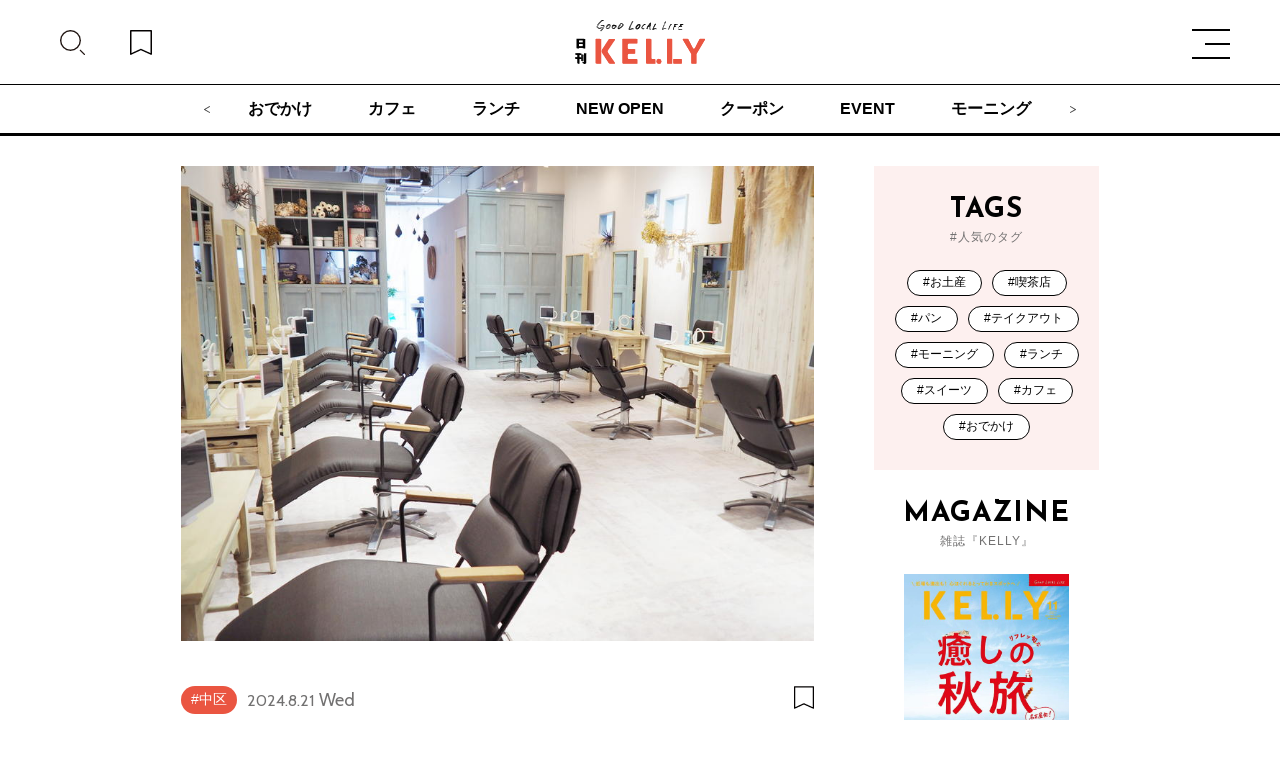

--- FILE ---
content_type: text/html; charset=UTF-8
request_url: https://kelly-net.jp/beauty/20240421000022106239.html
body_size: 7713
content:
<!doctype html>
<html lang="ja">
	<head prefix="og: http://ogp.me/ns# website: http://ogp.me/ns/website#">
		<!-- Google Tag Manager -->
		<script>
			(function(w, d, s, l, i) {
				w[l] = w[l] || [];
				w[l].push({
					'gtm.start': new Date().getTime(),
					event: 'gtm.js'
				});
				var f = d.getElementsByTagName(s)[0],
					j = d.createElement(s),
					dl = l != 'dataLayer' ? '&l=' + l : '';
				j.async = true;
				j.src =
					'https://www.googletagmanager.com/gtm.js?id=' + i + dl;
				f.parentNode.insertBefore(j, f);
			})(window, document, 'script', 'dataLayer', 'GTM-T6DSL75');
		</script>
		<!-- End Google Tag Manager -->
		
		<meta name="viewport" content="width=device-width,initial-scale=1">
		<meta charset="utf-8">
		<title>【2000円クーポン付き】トレンドから個性派まで！栄エリアのおすすめヘアサロン・美容院まとめ | 日刊KELLY｜名古屋の最新情報を毎日配信！ </title>
		<meta name="description" content="「OZmall」とのコラボ企画で、女性におすすめの人気ヘアサロン・美容院をピックアップ！今回は、女性の悩みに応えてくれる髪質改善サロンや美髪のスペシャリストが在籍するサロンなど、”栄エリア”の人気店を厳選しました。 各対..." />
		<meta name="keywords" content="名古屋,ケリー,KELLy,情報誌,女性,日刊ケリー,ゲイン,GAIN">
		<meta property="og:url" content="https://kelly-net.jp/beauty/20240421000022106239.html">
					<meta property="og:type" content="article">
				<meta property="og:locale" content="ja_JP" />
		<meta property="og:title" content="【2000円クーポン付き】トレンドから個性派まで！栄エリアのおすすめヘアサロン・美容院まとめ | 日刊KELLY｜名古屋の最新情報を毎日配信！ ">
		<meta property="og:description" content="「OZmall」とのコラボ企画で、女性におすすめの人気ヘアサロン・美容院をピックアップ！今回は、女性の悩みに応えてくれる髪質改善サロンや美髪のスペシャリストが在籍するサロンなど、”栄エリア”の人気店を厳選しました。 各対..." />
		<meta property="og:site_name" content="日刊KELLY｜名古屋の最新情報を毎日配信！ ">
		<meta property="og:image" content="https://kelly-net.jp/kelly_cms2021/wp-content/uploads/2023/11/202309281914161.jpg">
		<meta name="twitter:card" content="summary" />
		<meta name="twitter:site" content="@kelly_nagoya" />
		<meta name="twitter:title" content="【2000円クーポン付き】トレンドから個性派まで！栄エリアのおすすめヘアサロン・美容院まとめ | 日刊KELLY｜名古屋の最新情報を毎日配信！ " />
		<meta name="twitter:image" content="https://kelly-net.jp/kelly_cms2021/wp-content/uploads/2023/11/202309281914161.jpg" />
		<!--	<link rel="icon" href="https://kelly-net.jp/kelly_cms2021/wp-content/themes/kelly2021/image/favicon.ico">-->
		<!--	<link rel="icon" href="https://kelly-net.jp/kelly_cms2021/wp-content/themes/kelly2021/image/favicon.png">-->
		<!--	<link rel="apple-touch-icon" sizes="180x180" href="https://kelly-net.jp/kelly_cms2021/wp-content/themes/kelly2021/image/apple-touch-icon.png">-->
		<link rel="stylesheet" href="https://kelly-net.jp/kelly_cms2021/wp-content/themes/kelly2021/css/slick.css?v=69157e16e42eb">
		<link rel="stylesheet" href="https://kelly-net.jp/kelly_cms2021/wp-content/themes/kelly2021/css/common.css?v=69157e16e42ed">
		<noscript>
			<link rel="stylesheet" href="https://kelly-net.jp/kelly_cms2021/wp-content/themes/kelly2021/css/noscript.css?v=69157e16e42ee">
		</noscript>
		<script data-cfasync="false" data-no-defer="1" data-no-minify="1" data-no-optimize="1">var ewww_webp_supported=!1;function check_webp_feature(A,e){var w;e=void 0!==e?e:function(){},ewww_webp_supported?e(ewww_webp_supported):((w=new Image).onload=function(){ewww_webp_supported=0<w.width&&0<w.height,e&&e(ewww_webp_supported)},w.onerror=function(){e&&e(!1)},w.src="data:image/webp;base64,"+{alpha:"UklGRkoAAABXRUJQVlA4WAoAAAAQAAAAAAAAAAAAQUxQSAwAAAARBxAR/Q9ERP8DAABWUDggGAAAABQBAJ0BKgEAAQAAAP4AAA3AAP7mtQAAAA=="}[A])}check_webp_feature("alpha");</script><script data-cfasync="false" data-no-defer="1" data-no-minify="1" data-no-optimize="1">var Arrive=function(c,w){"use strict";if(c.MutationObserver&&"undefined"!=typeof HTMLElement){var r,a=0,u=(r=HTMLElement.prototype.matches||HTMLElement.prototype.webkitMatchesSelector||HTMLElement.prototype.mozMatchesSelector||HTMLElement.prototype.msMatchesSelector,{matchesSelector:function(e,t){return e instanceof HTMLElement&&r.call(e,t)},addMethod:function(e,t,r){var a=e[t];e[t]=function(){return r.length==arguments.length?r.apply(this,arguments):"function"==typeof a?a.apply(this,arguments):void 0}},callCallbacks:function(e,t){t&&t.options.onceOnly&&1==t.firedElems.length&&(e=[e[0]]);for(var r,a=0;r=e[a];a++)r&&r.callback&&r.callback.call(r.elem,r.elem);t&&t.options.onceOnly&&1==t.firedElems.length&&t.me.unbindEventWithSelectorAndCallback.call(t.target,t.selector,t.callback)},checkChildNodesRecursively:function(e,t,r,a){for(var i,n=0;i=e[n];n++)r(i,t,a)&&a.push({callback:t.callback,elem:i}),0<i.childNodes.length&&u.checkChildNodesRecursively(i.childNodes,t,r,a)},mergeArrays:function(e,t){var r,a={};for(r in e)e.hasOwnProperty(r)&&(a[r]=e[r]);for(r in t)t.hasOwnProperty(r)&&(a[r]=t[r]);return a},toElementsArray:function(e){return e=void 0!==e&&("number"!=typeof e.length||e===c)?[e]:e}}),e=(l.prototype.addEvent=function(e,t,r,a){a={target:e,selector:t,options:r,callback:a,firedElems:[]};return this._beforeAdding&&this._beforeAdding(a),this._eventsBucket.push(a),a},l.prototype.removeEvent=function(e){for(var t,r=this._eventsBucket.length-1;t=this._eventsBucket[r];r--)e(t)&&(this._beforeRemoving&&this._beforeRemoving(t),(t=this._eventsBucket.splice(r,1))&&t.length&&(t[0].callback=null))},l.prototype.beforeAdding=function(e){this._beforeAdding=e},l.prototype.beforeRemoving=function(e){this._beforeRemoving=e},l),t=function(i,n){var o=new e,l=this,s={fireOnAttributesModification:!1};return o.beforeAdding(function(t){var e=t.target;e!==c.document&&e!==c||(e=document.getElementsByTagName("html")[0]);var r=new MutationObserver(function(e){n.call(this,e,t)}),a=i(t.options);r.observe(e,a),t.observer=r,t.me=l}),o.beforeRemoving(function(e){e.observer.disconnect()}),this.bindEvent=function(e,t,r){t=u.mergeArrays(s,t);for(var a=u.toElementsArray(this),i=0;i<a.length;i++)o.addEvent(a[i],e,t,r)},this.unbindEvent=function(){var r=u.toElementsArray(this);o.removeEvent(function(e){for(var t=0;t<r.length;t++)if(this===w||e.target===r[t])return!0;return!1})},this.unbindEventWithSelectorOrCallback=function(r){var a=u.toElementsArray(this),i=r,e="function"==typeof r?function(e){for(var t=0;t<a.length;t++)if((this===w||e.target===a[t])&&e.callback===i)return!0;return!1}:function(e){for(var t=0;t<a.length;t++)if((this===w||e.target===a[t])&&e.selector===r)return!0;return!1};o.removeEvent(e)},this.unbindEventWithSelectorAndCallback=function(r,a){var i=u.toElementsArray(this);o.removeEvent(function(e){for(var t=0;t<i.length;t++)if((this===w||e.target===i[t])&&e.selector===r&&e.callback===a)return!0;return!1})},this},i=new function(){var s={fireOnAttributesModification:!1,onceOnly:!1,existing:!1};function n(e,t,r){return!(!u.matchesSelector(e,t.selector)||(e._id===w&&(e._id=a++),-1!=t.firedElems.indexOf(e._id)))&&(t.firedElems.push(e._id),!0)}var c=(i=new t(function(e){var t={attributes:!1,childList:!0,subtree:!0};return e.fireOnAttributesModification&&(t.attributes=!0),t},function(e,i){e.forEach(function(e){var t=e.addedNodes,r=e.target,a=[];null!==t&&0<t.length?u.checkChildNodesRecursively(t,i,n,a):"attributes"===e.type&&n(r,i)&&a.push({callback:i.callback,elem:r}),u.callCallbacks(a,i)})})).bindEvent;return i.bindEvent=function(e,t,r){t=void 0===r?(r=t,s):u.mergeArrays(s,t);var a=u.toElementsArray(this);if(t.existing){for(var i=[],n=0;n<a.length;n++)for(var o=a[n].querySelectorAll(e),l=0;l<o.length;l++)i.push({callback:r,elem:o[l]});if(t.onceOnly&&i.length)return r.call(i[0].elem,i[0].elem);setTimeout(u.callCallbacks,1,i)}c.call(this,e,t,r)},i},o=new function(){var a={};function i(e,t){return u.matchesSelector(e,t.selector)}var n=(o=new t(function(){return{childList:!0,subtree:!0}},function(e,r){e.forEach(function(e){var t=e.removedNodes,e=[];null!==t&&0<t.length&&u.checkChildNodesRecursively(t,r,i,e),u.callCallbacks(e,r)})})).bindEvent;return o.bindEvent=function(e,t,r){t=void 0===r?(r=t,a):u.mergeArrays(a,t),n.call(this,e,t,r)},o};d(HTMLElement.prototype),d(NodeList.prototype),d(HTMLCollection.prototype),d(HTMLDocument.prototype),d(Window.prototype);var n={};return s(i,n,"unbindAllArrive"),s(o,n,"unbindAllLeave"),n}function l(){this._eventsBucket=[],this._beforeAdding=null,this._beforeRemoving=null}function s(e,t,r){u.addMethod(t,r,e.unbindEvent),u.addMethod(t,r,e.unbindEventWithSelectorOrCallback),u.addMethod(t,r,e.unbindEventWithSelectorAndCallback)}function d(e){e.arrive=i.bindEvent,s(i,e,"unbindArrive"),e.leave=o.bindEvent,s(o,e,"unbindLeave")}}(window,void 0),ewww_webp_supported=!1;function check_webp_feature(e,t){var r;ewww_webp_supported?t(ewww_webp_supported):((r=new Image).onload=function(){ewww_webp_supported=0<r.width&&0<r.height,t(ewww_webp_supported)},r.onerror=function(){t(!1)},r.src="data:image/webp;base64,"+{alpha:"UklGRkoAAABXRUJQVlA4WAoAAAAQAAAAAAAAAAAAQUxQSAwAAAARBxAR/Q9ERP8DAABWUDggGAAAABQBAJ0BKgEAAQAAAP4AAA3AAP7mtQAAAA==",animation:"UklGRlIAAABXRUJQVlA4WAoAAAASAAAAAAAAAAAAQU5JTQYAAAD/////AABBTk1GJgAAAAAAAAAAAAAAAAAAAGQAAABWUDhMDQAAAC8AAAAQBxAREYiI/gcA"}[e])}function ewwwLoadImages(e){if(e){for(var t=document.querySelectorAll(".batch-image img, .image-wrapper a, .ngg-pro-masonry-item a, .ngg-galleria-offscreen-seo-wrapper a"),r=0,a=t.length;r<a;r++)ewwwAttr(t[r],"data-src",t[r].getAttribute("data-webp")),ewwwAttr(t[r],"data-thumbnail",t[r].getAttribute("data-webp-thumbnail"));for(var i=document.querySelectorAll(".rev_slider ul li"),r=0,a=i.length;r<a;r++){ewwwAttr(i[r],"data-thumb",i[r].getAttribute("data-webp-thumb"));for(var n=1;n<11;)ewwwAttr(i[r],"data-param"+n,i[r].getAttribute("data-webp-param"+n)),n++}for(r=0,a=(i=document.querySelectorAll(".rev_slider img")).length;r<a;r++)ewwwAttr(i[r],"data-lazyload",i[r].getAttribute("data-webp-lazyload"));for(var o=document.querySelectorAll("div.woocommerce-product-gallery__image"),r=0,a=o.length;r<a;r++)ewwwAttr(o[r],"data-thumb",o[r].getAttribute("data-webp-thumb"))}for(var l=document.querySelectorAll("video"),r=0,a=l.length;r<a;r++)ewwwAttr(l[r],"poster",e?l[r].getAttribute("data-poster-webp"):l[r].getAttribute("data-poster-image"));for(var s,c=document.querySelectorAll("img.ewww_webp_lazy_load"),r=0,a=c.length;r<a;r++)e&&(ewwwAttr(c[r],"data-lazy-srcset",c[r].getAttribute("data-lazy-srcset-webp")),ewwwAttr(c[r],"data-srcset",c[r].getAttribute("data-srcset-webp")),ewwwAttr(c[r],"data-lazy-src",c[r].getAttribute("data-lazy-src-webp")),ewwwAttr(c[r],"data-src",c[r].getAttribute("data-src-webp")),ewwwAttr(c[r],"data-orig-file",c[r].getAttribute("data-webp-orig-file")),ewwwAttr(c[r],"data-medium-file",c[r].getAttribute("data-webp-medium-file")),ewwwAttr(c[r],"data-large-file",c[r].getAttribute("data-webp-large-file")),null!=(s=c[r].getAttribute("srcset"))&&!1!==s&&s.includes("R0lGOD")&&ewwwAttr(c[r],"src",c[r].getAttribute("data-lazy-src-webp"))),c[r].className=c[r].className.replace(/\bewww_webp_lazy_load\b/,"");for(var w=document.querySelectorAll(".ewww_webp"),r=0,a=w.length;r<a;r++)e?(ewwwAttr(w[r],"srcset",w[r].getAttribute("data-srcset-webp")),ewwwAttr(w[r],"src",w[r].getAttribute("data-src-webp")),ewwwAttr(w[r],"data-orig-file",w[r].getAttribute("data-webp-orig-file")),ewwwAttr(w[r],"data-medium-file",w[r].getAttribute("data-webp-medium-file")),ewwwAttr(w[r],"data-large-file",w[r].getAttribute("data-webp-large-file")),ewwwAttr(w[r],"data-large_image",w[r].getAttribute("data-webp-large_image")),ewwwAttr(w[r],"data-src",w[r].getAttribute("data-webp-src"))):(ewwwAttr(w[r],"srcset",w[r].getAttribute("data-srcset-img")),ewwwAttr(w[r],"src",w[r].getAttribute("data-src-img"))),w[r].className=w[r].className.replace(/\bewww_webp\b/,"ewww_webp_loaded");window.jQuery&&jQuery.fn.isotope&&jQuery.fn.imagesLoaded&&(jQuery(".fusion-posts-container-infinite").imagesLoaded(function(){jQuery(".fusion-posts-container-infinite").hasClass("isotope")&&jQuery(".fusion-posts-container-infinite").isotope()}),jQuery(".fusion-portfolio:not(.fusion-recent-works) .fusion-portfolio-wrapper").imagesLoaded(function(){jQuery(".fusion-portfolio:not(.fusion-recent-works) .fusion-portfolio-wrapper").isotope()}))}function ewwwWebPInit(e){ewwwLoadImages(e),ewwwNggLoadGalleries(e),document.arrive(".ewww_webp",function(){ewwwLoadImages(e)}),document.arrive(".ewww_webp_lazy_load",function(){ewwwLoadImages(e)}),document.arrive("videos",function(){ewwwLoadImages(e)}),"loading"==document.readyState?document.addEventListener("DOMContentLoaded",ewwwJSONParserInit):("undefined"!=typeof galleries&&ewwwNggParseGalleries(e),ewwwWooParseVariations(e))}function ewwwAttr(e,t,r){null!=r&&!1!==r&&e.setAttribute(t,r)}function ewwwJSONParserInit(){"undefined"!=typeof galleries&&check_webp_feature("alpha",ewwwNggParseGalleries),check_webp_feature("alpha",ewwwWooParseVariations)}function ewwwWooParseVariations(e){if(e)for(var t=document.querySelectorAll("form.variations_form"),r=0,a=t.length;r<a;r++){var i=t[r].getAttribute("data-product_variations"),n=!1;try{for(var o in i=JSON.parse(i))void 0!==i[o]&&void 0!==i[o].image&&(void 0!==i[o].image.src_webp&&(i[o].image.src=i[o].image.src_webp,n=!0),void 0!==i[o].image.srcset_webp&&(i[o].image.srcset=i[o].image.srcset_webp,n=!0),void 0!==i[o].image.full_src_webp&&(i[o].image.full_src=i[o].image.full_src_webp,n=!0),void 0!==i[o].image.gallery_thumbnail_src_webp&&(i[o].image.gallery_thumbnail_src=i[o].image.gallery_thumbnail_src_webp,n=!0),void 0!==i[o].image.thumb_src_webp&&(i[o].image.thumb_src=i[o].image.thumb_src_webp,n=!0));n&&ewwwAttr(t[r],"data-product_variations",JSON.stringify(i))}catch(e){}}}function ewwwNggParseGalleries(e){if(e)for(var t in galleries){var r=galleries[t];galleries[t].images_list=ewwwNggParseImageList(r.images_list)}}function ewwwNggLoadGalleries(e){e&&document.addEventListener("ngg.galleria.themeadded",function(e,t){window.ngg_galleria._create_backup=window.ngg_galleria.create,window.ngg_galleria.create=function(e,t){var r=$(e).data("id");return galleries["gallery_"+r].images_list=ewwwNggParseImageList(galleries["gallery_"+r].images_list),window.ngg_galleria._create_backup(e,t)}})}function ewwwNggParseImageList(e){for(var t in e){var r=e[t];if(void 0!==r["image-webp"]&&(e[t].image=r["image-webp"],delete e[t]["image-webp"]),void 0!==r["thumb-webp"]&&(e[t].thumb=r["thumb-webp"],delete e[t]["thumb-webp"]),void 0!==r.full_image_webp&&(e[t].full_image=r.full_image_webp,delete e[t].full_image_webp),void 0!==r.srcsets)for(var a in r.srcsets)nggSrcset=r.srcsets[a],void 0!==r.srcsets[a+"-webp"]&&(e[t].srcsets[a]=r.srcsets[a+"-webp"],delete e[t].srcsets[a+"-webp"]);if(void 0!==r.full_srcsets)for(var i in r.full_srcsets)nggFSrcset=r.full_srcsets[i],void 0!==r.full_srcsets[i+"-webp"]&&(e[t].full_srcsets[i]=r.full_srcsets[i+"-webp"],delete e[t].full_srcsets[i+"-webp"])}return e}check_webp_feature("alpha",ewwwWebPInit);</script><title>【2000円クーポン付き】トレンドから個性派まで！栄エリアのおすすめヘアサロン・美容院まとめ &#8211; 日刊KELLY｜名古屋の最新情報を毎日配信！</title>
<meta name='robots' content='max-image-preview:large' />
<link rel='dns-prefetch' href='//s.w.org' />
<link rel="alternate" type="application/rss+xml" title="日刊KELLY｜名古屋の最新情報を毎日配信！ &raquo; フィード" href="https://kelly-net.jp/feed/" />
<link rel="alternate" type="application/rss+xml" title="日刊KELLY｜名古屋の最新情報を毎日配信！ &raquo; コメントフィード" href="https://kelly-net.jp/comments/feed/" />
<link rel="alternate" type="application/rss+xml" title="日刊KELLY｜名古屋の最新情報を毎日配信！ &raquo; 【2000円クーポン付き】トレンドから個性派まで！栄エリアのおすすめヘアサロン・美容院まとめ のコメントのフィード" href="https://kelly-net.jp/beauty/20240421000022106239.html/feed/" />
<link rel='stylesheet' id='wp-block-library-css'  href='https://kelly-net.jp/kelly_cms2021/wp-includes/css/dist/block-library/style.min.css?ver=6.0.2' type='text/css' media='all' />
<style id='global-styles-inline-css' type='text/css'>
body{--wp--preset--color--black: #000000;--wp--preset--color--cyan-bluish-gray: #abb8c3;--wp--preset--color--white: #ffffff;--wp--preset--color--pale-pink: #f78da7;--wp--preset--color--vivid-red: #cf2e2e;--wp--preset--color--luminous-vivid-orange: #ff6900;--wp--preset--color--luminous-vivid-amber: #fcb900;--wp--preset--color--light-green-cyan: #7bdcb5;--wp--preset--color--vivid-green-cyan: #00d084;--wp--preset--color--pale-cyan-blue: #8ed1fc;--wp--preset--color--vivid-cyan-blue: #0693e3;--wp--preset--color--vivid-purple: #9b51e0;--wp--preset--gradient--vivid-cyan-blue-to-vivid-purple: linear-gradient(135deg,rgba(6,147,227,1) 0%,rgb(155,81,224) 100%);--wp--preset--gradient--light-green-cyan-to-vivid-green-cyan: linear-gradient(135deg,rgb(122,220,180) 0%,rgb(0,208,130) 100%);--wp--preset--gradient--luminous-vivid-amber-to-luminous-vivid-orange: linear-gradient(135deg,rgba(252,185,0,1) 0%,rgba(255,105,0,1) 100%);--wp--preset--gradient--luminous-vivid-orange-to-vivid-red: linear-gradient(135deg,rgba(255,105,0,1) 0%,rgb(207,46,46) 100%);--wp--preset--gradient--very-light-gray-to-cyan-bluish-gray: linear-gradient(135deg,rgb(238,238,238) 0%,rgb(169,184,195) 100%);--wp--preset--gradient--cool-to-warm-spectrum: linear-gradient(135deg,rgb(74,234,220) 0%,rgb(151,120,209) 20%,rgb(207,42,186) 40%,rgb(238,44,130) 60%,rgb(251,105,98) 80%,rgb(254,248,76) 100%);--wp--preset--gradient--blush-light-purple: linear-gradient(135deg,rgb(255,206,236) 0%,rgb(152,150,240) 100%);--wp--preset--gradient--blush-bordeaux: linear-gradient(135deg,rgb(254,205,165) 0%,rgb(254,45,45) 50%,rgb(107,0,62) 100%);--wp--preset--gradient--luminous-dusk: linear-gradient(135deg,rgb(255,203,112) 0%,rgb(199,81,192) 50%,rgb(65,88,208) 100%);--wp--preset--gradient--pale-ocean: linear-gradient(135deg,rgb(255,245,203) 0%,rgb(182,227,212) 50%,rgb(51,167,181) 100%);--wp--preset--gradient--electric-grass: linear-gradient(135deg,rgb(202,248,128) 0%,rgb(113,206,126) 100%);--wp--preset--gradient--midnight: linear-gradient(135deg,rgb(2,3,129) 0%,rgb(40,116,252) 100%);--wp--preset--duotone--dark-grayscale: url('#wp-duotone-dark-grayscale');--wp--preset--duotone--grayscale: url('#wp-duotone-grayscale');--wp--preset--duotone--purple-yellow: url('#wp-duotone-purple-yellow');--wp--preset--duotone--blue-red: url('#wp-duotone-blue-red');--wp--preset--duotone--midnight: url('#wp-duotone-midnight');--wp--preset--duotone--magenta-yellow: url('#wp-duotone-magenta-yellow');--wp--preset--duotone--purple-green: url('#wp-duotone-purple-green');--wp--preset--duotone--blue-orange: url('#wp-duotone-blue-orange');--wp--preset--font-size--small: 13px;--wp--preset--font-size--medium: 20px;--wp--preset--font-size--large: 36px;--wp--preset--font-size--x-large: 42px;}.has-black-color{color: var(--wp--preset--color--black) !important;}.has-cyan-bluish-gray-color{color: var(--wp--preset--color--cyan-bluish-gray) !important;}.has-white-color{color: var(--wp--preset--color--white) !important;}.has-pale-pink-color{color: var(--wp--preset--color--pale-pink) !important;}.has-vivid-red-color{color: var(--wp--preset--color--vivid-red) !important;}.has-luminous-vivid-orange-color{color: var(--wp--preset--color--luminous-vivid-orange) !important;}.has-luminous-vivid-amber-color{color: var(--wp--preset--color--luminous-vivid-amber) !important;}.has-light-green-cyan-color{color: var(--wp--preset--color--light-green-cyan) !important;}.has-vivid-green-cyan-color{color: var(--wp--preset--color--vivid-green-cyan) !important;}.has-pale-cyan-blue-color{color: var(--wp--preset--color--pale-cyan-blue) !important;}.has-vivid-cyan-blue-color{color: var(--wp--preset--color--vivid-cyan-blue) !important;}.has-vivid-purple-color{color: var(--wp--preset--color--vivid-purple) !important;}.has-black-background-color{background-color: var(--wp--preset--color--black) !important;}.has-cyan-bluish-gray-background-color{background-color: var(--wp--preset--color--cyan-bluish-gray) !important;}.has-white-background-color{background-color: var(--wp--preset--color--white) !important;}.has-pale-pink-background-color{background-color: var(--wp--preset--color--pale-pink) !important;}.has-vivid-red-background-color{background-color: var(--wp--preset--color--vivid-red) !important;}.has-luminous-vivid-orange-background-color{background-color: var(--wp--preset--color--luminous-vivid-orange) !important;}.has-luminous-vivid-amber-background-color{background-color: var(--wp--preset--color--luminous-vivid-amber) !important;}.has-light-green-cyan-background-color{background-color: var(--wp--preset--color--light-green-cyan) !important;}.has-vivid-green-cyan-background-color{background-color: var(--wp--preset--color--vivid-green-cyan) !important;}.has-pale-cyan-blue-background-color{background-color: var(--wp--preset--color--pale-cyan-blue) !important;}.has-vivid-cyan-blue-background-color{background-color: var(--wp--preset--color--vivid-cyan-blue) !important;}.has-vivid-purple-background-color{background-color: var(--wp--preset--color--vivid-purple) !important;}.has-black-border-color{border-color: var(--wp--preset--color--black) !important;}.has-cyan-bluish-gray-border-color{border-color: var(--wp--preset--color--cyan-bluish-gray) !important;}.has-white-border-color{border-color: var(--wp--preset--color--white) !important;}.has-pale-pink-border-color{border-color: var(--wp--preset--color--pale-pink) !important;}.has-vivid-red-border-color{border-color: var(--wp--preset--color--vivid-red) !important;}.has-luminous-vivid-orange-border-color{border-color: var(--wp--preset--color--luminous-vivid-orange) !important;}.has-luminous-vivid-amber-border-color{border-color: var(--wp--preset--color--luminous-vivid-amber) !important;}.has-light-green-cyan-border-color{border-color: var(--wp--preset--color--light-green-cyan) !important;}.has-vivid-green-cyan-border-color{border-color: var(--wp--preset--color--vivid-green-cyan) !important;}.has-pale-cyan-blue-border-color{border-color: var(--wp--preset--color--pale-cyan-blue) !important;}.has-vivid-cyan-blue-border-color{border-color: var(--wp--preset--color--vivid-cyan-blue) !important;}.has-vivid-purple-border-color{border-color: var(--wp--preset--color--vivid-purple) !important;}.has-vivid-cyan-blue-to-vivid-purple-gradient-background{background: var(--wp--preset--gradient--vivid-cyan-blue-to-vivid-purple) !important;}.has-light-green-cyan-to-vivid-green-cyan-gradient-background{background: var(--wp--preset--gradient--light-green-cyan-to-vivid-green-cyan) !important;}.has-luminous-vivid-amber-to-luminous-vivid-orange-gradient-background{background: var(--wp--preset--gradient--luminous-vivid-amber-to-luminous-vivid-orange) !important;}.has-luminous-vivid-orange-to-vivid-red-gradient-background{background: var(--wp--preset--gradient--luminous-vivid-orange-to-vivid-red) !important;}.has-very-light-gray-to-cyan-bluish-gray-gradient-background{background: var(--wp--preset--gradient--very-light-gray-to-cyan-bluish-gray) !important;}.has-cool-to-warm-spectrum-gradient-background{background: var(--wp--preset--gradient--cool-to-warm-spectrum) !important;}.has-blush-light-purple-gradient-background{background: var(--wp--preset--gradient--blush-light-purple) !important;}.has-blush-bordeaux-gradient-background{background: var(--wp--preset--gradient--blush-bordeaux) !important;}.has-luminous-dusk-gradient-background{background: var(--wp--preset--gradient--luminous-dusk) !important;}.has-pale-ocean-gradient-background{background: var(--wp--preset--gradient--pale-ocean) !important;}.has-electric-grass-gradient-background{background: var(--wp--preset--gradient--electric-grass) !important;}.has-midnight-gradient-background{background: var(--wp--preset--gradient--midnight) !important;}.has-small-font-size{font-size: var(--wp--preset--font-size--small) !important;}.has-medium-font-size{font-size: var(--wp--preset--font-size--medium) !important;}.has-large-font-size{font-size: var(--wp--preset--font-size--large) !important;}.has-x-large-font-size{font-size: var(--wp--preset--font-size--x-large) !important;}
</style>
<link rel='stylesheet' id='pz-linkcard-css'  href='//kelly-net.jp/kelly_cms2021/wp-content/uploads/pz-linkcard/style.css?ver=2.4.7.52' type='text/css' media='all' />
<link rel='stylesheet' id='wordpress-popular-posts-css-css'  href='https://kelly-net.jp/kelly_cms2021/wp-content/plugins/wordpress-popular-posts/assets/css/wpp.css?ver=6.0.5' type='text/css' media='all' />
<link rel='stylesheet' id='kelly-style-css'  href='https://kelly-net.jp/kelly_cms2021/wp-content/themes/kelly2021/style.css?ver=6.0.2' type='text/css' media='all' />
<link rel='stylesheet' id='genericons-css'  href='https://kelly-net.jp/kelly_cms2021/wp-content/themes/kelly2021//genericons/genericons.css?ver=3.0.3' type='text/css' media='all' />
<script type='application/json' id='wpp-json'>
{"sampling_active":1,"sampling_rate":100,"ajax_url":"https:\/\/kelly-net.jp\/wp-json\/wordpress-popular-posts\/v1\/popular-posts","api_url":"https:\/\/kelly-net.jp\/wp-json\/wordpress-popular-posts","ID":106239,"token":"a6775aa481","lang":0,"debug":0}
</script>
<script type='text/javascript' src='https://kelly-net.jp/kelly_cms2021/wp-content/plugins/wordpress-popular-posts/assets/js/wpp.min.js?ver=6.0.5' id='wpp-js-js'></script>
<link rel="https://api.w.org/" href="https://kelly-net.jp/wp-json/" /><link rel="alternate" type="application/json" href="https://kelly-net.jp/wp-json/wp/v2/posts/106239" /><link rel="EditURI" type="application/rsd+xml" title="RSD" href="https://kelly-net.jp/kelly_cms2021/xmlrpc.php?rsd" />
<link rel="wlwmanifest" type="application/wlwmanifest+xml" href="https://kelly-net.jp/kelly_cms2021/wp-includes/wlwmanifest.xml" /> 
<meta name="generator" content="WordPress 6.0.2" />
<link rel='shortlink' href='https://kelly-net.jp/?p=106239' />
<link rel="alternate" type="application/json+oembed" href="https://kelly-net.jp/wp-json/oembed/1.0/embed?url=https%3A%2F%2Fkelly-net.jp%2Fbeauty%2F20240421000022106239.html" />
<link rel="alternate" type="text/xml+oembed" href="https://kelly-net.jp/wp-json/oembed/1.0/embed?url=https%3A%2F%2Fkelly-net.jp%2Fbeauty%2F20240421000022106239.html&#038;format=xml" />
            <style id="wpp-loading-animation-styles">@-webkit-keyframes bgslide{from{background-position-x:0}to{background-position-x:-200%}}@keyframes bgslide{from{background-position-x:0}to{background-position-x:-200%}}.wpp-widget-placeholder,.wpp-widget-block-placeholder{margin:0 auto;width:60px;height:3px;background:#dd3737;background:linear-gradient(90deg,#dd3737 0%,#571313 10%,#dd3737 100%);background-size:200% auto;border-radius:3px;-webkit-animation:bgslide 1s infinite linear;animation:bgslide 1s infinite linear}</style>
            <link rel="canonical" href = "https://kelly-net.jp/beauty/20240421000022106239.html"><meta name="thumbnail" content="https://kelly-net.jp/kelly_cms2021/wp-content/uploads/2023/11/202309281914161.jpg" /><style type="text/css">.recentcomments a{display:inline !important;padding:0 !important;margin:0 !important;}</style><style>.wp-block-gallery.is-cropped .blocks-gallery-item picture{height:100%;width:100%;}</style><link rel="icon" href="https://kelly-net.jp/kelly_cms2021/wp-content/uploads/2020/09/irale-150x150.png" sizes="32x32" />
<link rel="icon" href="https://kelly-net.jp/kelly_cms2021/wp-content/uploads/2020/09/irale.png" sizes="192x192" />
<link rel="apple-touch-icon" href="https://kelly-net.jp/kelly_cms2021/wp-content/uploads/2020/09/irale.png" />
<meta name="msapplication-TileImage" content="https://kelly-net.jp/kelly_cms2021/wp-content/uploads/2020/09/irale.png" />
		<style>
			body {
				font-family: sans-serif;
			}
			@font-face {
				src: url("../css/fonts/NotoSansJP-Regular.woff2")format("woff2") url("../css/fonts/NotoSansJP-Regular.woff")format("woff");
				font-family: "Noto Sans JP";
				font-weight: 400;
				font-style: normal;
				font-display: swap;
			}
			@font-face {
				src: url("../css/fonts/NotoSansJP-Medium.woff2")format("woff2") url("../css/fonts/NotoSansJP-Medium.woff")format("woff");
				font-family: "Noto Sans JP";
				font-weight: 500;
				font-style: normal;
				font-display: swap;
			}
			@font-face {
				src: url("../css/fonts/NotoSansJP-Bold.woff2")format("woff2") url("../css/fonts/NotoSansJP-Bold.woff")format("woff");
				font-family: "Noto Sans JP";
				font-weight: 700;
				font-style: normal;
				font-display: swap;
			}
			@font-face {
				src: url("../css/fonts/Cabin-Variable.woff2")format("woff2 supports variations") url("../css/fonts/Cabin-Variable.woff2")format("woff2-variations") url("../css/fonts/Cabin-Variable.woff")format("woff supports variations") url("../css/fonts/Cabin-Variable.woff")format("woff-variations");
				font-family: "Cabin";
				font-style: normal;
				font-display: swap;
			}
			@font-face {
				src: url("../css/fonts/Caveat-Variable.woff2")format("woff2 supports variations") url("../css/fonts/Caveat-Variable.woff2")format("woff2-variations") url("../css/fonts/Caveat-Variable.woff")format("woff supports variations") url("../css/fonts/Caveat-Variable.woff")format("woff-variations");
				font-family: "Caveat";
				font-style: normal;
				font-display: swap;
			}
			@font-face {
				src: url("../css/fonts/JosefinSans-Variable.woff2")format("woff2 supports variations") url("../css/fonts/JosefinSans-Variable.woff2")format("woff2-variations") url("../css/fonts/JosefinSans-Variable.woff")format("woff supports variations") url("../css/fonts/JosefinSans-Variable.woff")format("woff-variations");
				font-family: "Josefin Sans";
				font-style: normal;
				font-display: swap;
			}
		</style>
		<!-- REACT差し替えエリア -->
		<script type="module" crossorigin src="https://kelly-net.jp/kelly_cms2021/wp-content/themes/kelly2021/assets/index-fLqoHYcX.js"></script>
		<link rel="stylesheet" crossorigin href="https://kelly-net.jp/kelly_cms2021/wp-content/themes/kelly2021/assets/index-CCGGC3FQ.css">
		<!-- REACT差し替えエリア -->
	</head>
	<body id="ToTop" class="body-load react_ver" data-root="">
<script data-cfasync="false" data-no-defer="1" data-no-minify="1" data-no-optimize="1">if(typeof ewww_webp_supported==="undefined"){var ewww_webp_supported=!1}if(ewww_webp_supported){document.body.classList.add("webp-support")}</script>
		<!-- Google Tag Manager (noscript) -->
		<noscript><iframe src="https://www.googletagmanager.com/ns.html?id=GTM-T6DSL75" height="0" width="0" style="display:none;visibility:hidden"></iframe></noscript>
		<!-- End Google Tag Manager (noscript) -->
		<link rel="preconnect" href="https://fonts.googleapis.com">
		<link rel="preconnect" href="https://fonts.gstatic.com" crossorigin>
		<link href="https://fonts.googleapis.com/css2?family=Cabin&family=Josefin+Sans:wght@300;400;500;600;700&family=Caveat:wght@400;700&family=Noto+Sans+JP:wght@400;500;700&subset=japanese" rel="stylesheet">
				<div id="header_area"></div>
		<main>	<div id="root"></div>
		</main>
		<div id="footer_area"></div>
		<script async src="//pagead2.googlesyndication.com/pagead/js/adsbygoogle.js"></script>
		<script src="https://ajax.googleapis.com/ajax/libs/jquery/3.4.1/jquery.min.js"></script>
		<script src="https://kelly-net.jp/kelly_cms2021/wp-content/themes/kelly2021/js/slick.min.js?v=69157e16e8c8d"></script>
		<script src="https://kelly-net.jp/kelly_cms2021/wp-content/themes/kelly2021/js/slider.js?v=69157e16e8c90"></script>
		<script src="https://kelly-net.jp/kelly_cms2021/wp-content/themes/kelly2021/js/main.js?v=69157e16e8c91?t=1"></script>
		<script src="https://kelly-net.jp/kelly_cms2021/wp-content/themes/kelly2021/js/ofi.min.js?v=69157e16e8c92"></script>
		<script>
			objectFitImages('img');
		</script>
		<script src="https://kelly-net.jp/kelly_cms2021/wp-content/themes/kelly2021/js/functions.min.js?v=69157e16e8c93"></script>
		<script type='text/javascript' src='https://kelly-net.jp/kelly_cms2021/wp-content/themes/kelly2021//js/navigation.js?ver=20120206' id='kelly-navigation-js'></script>
<script type='text/javascript' src='https://kelly-net.jp/kelly_cms2021/wp-content/themes/kelly2021//js/skip-link-focus-fix.js?ver=20130115' id='kelly-skip-link-focus-fix-js'></script>
<script type='text/javascript' src='https://kelly-net.jp/kelly_cms2021/wp-includes/js/comment-reply.min.js?ver=6.0.2' id='comment-reply-js'></script>
	</body>
</html>


--- FILE ---
content_type: text/html; charset=utf-8
request_url: https://www.google.com/recaptcha/api2/aframe
body_size: 266
content:
<!DOCTYPE HTML><html><head><meta http-equiv="content-type" content="text/html; charset=UTF-8"></head><body><script nonce="xb_6axh2JpLWtxfFh015cA">/** Anti-fraud and anti-abuse applications only. See google.com/recaptcha */ try{var clients={'sodar':'https://pagead2.googlesyndication.com/pagead/sodar?'};window.addEventListener("message",function(a){try{if(a.source===window.parent){var b=JSON.parse(a.data);var c=clients[b['id']];if(c){var d=document.createElement('img');d.src=c+b['params']+'&rc='+(localStorage.getItem("rc::a")?sessionStorage.getItem("rc::b"):"");window.document.body.appendChild(d);sessionStorage.setItem("rc::e",parseInt(sessionStorage.getItem("rc::e")||0)+1);localStorage.setItem("rc::h",'1763016223066');}}}catch(b){}});window.parent.postMessage("_grecaptcha_ready", "*");}catch(b){}</script></body></html>

--- FILE ---
content_type: text/css
request_url: https://kelly-net.jp/kelly_cms2021/wp-content/themes/kelly2021/css/common.css?v=69157e16e42ed
body_size: 35297
content:
@keyframes humbar {
    100% {
        background-image: linear-gradient(transparent, transparent)
    }
}

@keyframes dotto {
    0% {
        opacity: 0;
        transform: translateX(-10px)
    }

    5% {
        opacity: 0
    }

    100% {
        opacity: 1;
        transform: translateX(0)
    }
}

@keyframes line {
    0% {
        transform: scaleY(0)
    }

    100% {
        transform: scaleY(1)
    }
}

@keyframes fedeout {
    0% {
        opacity: 1;
        z-index: 9999
    }

    99% {
        z-index: 9999
    }

    100% {
        opacity: 0;
        z-index: -1
    }
}

@keyframes fedein {
    0% {
        opacity: 0
    }

    100% {
        opacity: 1
    }
}

@keyframes kv_day {
    0% {
        transform: rotate(0deg);
        transform-origin: center
    }

    2% {
        transform: rotate(-5deg);
        transform-origin: center
    }

    5% {
        transform: rotate(5deg);
        transform-origin: center
    }

    8% {
        transform: rotate(-5deg);
        transform-origin: center
    }

    11% {
        transform: rotate(5deg);
        transform-origin: center
    }

    13% {
        transform: rotate(0deg);
        transform-origin: center
    }

    100% {
        transform: rotate(0deg);
        transform-origin: center
    }
}

@keyframes kv_fukidasi {
    0% {
        transform: scale(1);
        transform-origin: bottom
    }

    3% {
        transform: scale(0);
        transform-origin: bottom
    }

    6% {
        transform: scale(1);
        transform-origin: bottom
    }

    8% {
        transform: scale(0.9);
        transform-origin: bottom
    }

    10% {
        transform: scale(1);
        transform-origin: bottom
    }

    100% {
        transform: scale(1);
        transform-origin: bottom
    }
}

/*! normalize.css v8.0.1 | MIT License | github.com/necolas/normalize.css */
html {
    line-height: 1.15
}

body {
    margin: 0;
    padding: 0
}

main {
    display: block
}

h1 {
    font-size: 1.8em;
    margin: 0;
}

hr {
    box-sizing: content-box;
    height: 0;
    overflow: visible
}

pre {
    font-family: monospace, monospace;
    font-size: 1em
}

a {
    background-color: transparent
}

abbr[title] {
    border-bottom: none;
    text-decoration: underline;
    text-decoration: underline dotted
}

b,
strong {
    font-weight: bolder
}

code,
kbd,
samp {
    font-family: monospace, monospace;
    font-size: 1em
}

small {
    font-size: 80%
}

sub,
sup {
    font-size: 75%;
    line-height: 0;
    position: relative;
    vertical-align: baseline
}

sub {
    bottom: -0.25em
}

sup {
    top: -0.5em
}

img {
    border-style: none
}
picture{
    width: 100%;
    height: 100%;
}

button,
input,
optgroup,
select,
textarea{
    font-family: inherit;
    font-size: 100%;
    line-height: 1.15;
    margin: 0
}

button,
input {
    overflow: visible
}

button,
select {
    text-transform: none
}

fieldset {
    padding: 0.35em 0.75em 0.625em
}

legend {
    box-sizing: border-box;
    color: inherit;
    display: table;
    max-width: 100%;
    padding: 0;
    white-space: normal
}

progress {
    vertical-align: baseline
}

textarea {
    overflow: auto
}

[type="checkbox"],
[type="radio"] {
    box-sizing: border-box;
    padding: 0
}

[type="search"] {
    outline-offset: -2px
}

details {
    display: block
}

summary {
    display: list-item
}

template {
    display: none
}

[hidden] {
    display: none
}

*,
*::before,
*::after {
    box-sizing: border-box
}

.clearfix::after {
    content: "";
    display: block;
    clear: both
}

p:empty {
    display: none;
}
header {
    position: fixed;
    top: 0;
    left: 0;
    right: 0;
    width: 100%;
    padding-top: 35px;
    z-index: 99999
}


@media screen and (min-width: 1025px) {
    header {
        padding-top: 20px
    }
}

@media screen and (max-width: 700px) {
    header {
        padding-top: 10px
    }
}

header h1 {
    margin: 0 0 0 0
}

header .header_cont02 {
    visibility: hidden;
    position: relative
}

@media screen and (max-width: 700px) {
    header .header_cont02.wrapper {
        width: 100%
    }
}


header .header_cont02 .header_cont02_wrap {
    position: relative;
    width: 100%;
    margin: 0 auto;
}

@media screen and (max-width: 700px) {
    header .header_cont02 .header_cont02_wrap {
        overflow: auto;
        -ms-overflow-style: none;
        scrollbar-width: none;
        width: 100%
    }
}

@media screen and (max-width: 700px) {
    header .header_cont02 .header_cont02_wrap .slick-list {
        margin: 0 20px;
    }
}

header .header_cont02 .flex_area .slick-initialized .slick-slide{
    width: auto !important;
}

header .header_cont02 .flex_area .slick-slider{
    display: flex;
    position: relative;
    align-items: center;
    justify-content: space-between;
    height: 100%;
}
header .header_cont02 .flex_area .slick-slider button{
    width: 50px;
    height: 26px;
    margin: 0;
    top: 0%;
    transform: translateY(0%);
}
header .header_cont02 .flex_area .slick-list .slick-track,
header .header_cont02 .header_cont02_wrap ul {
    display: flex;
    justify-content: start;
    align-items: center;
    list-style: none;
    padding: 0 0 0 0;
    margin: 0 0 0 0;
    -ms-overflow-style: none;
    scrollbar-width: none;
}

header .header_cont02 .header_slide,
header .header_cont02 .header_cont02_wrap ul li {
    width: -moz-fit-content !important;
    width: fit-content !important;
    z-index: 999;
}
header .header_cont02 .header_slide a,
header .header_cont02 .header_cont02_wrap ul li a {
    display: block;
    color: #000;
    text-align: center;
    white-space: nowrap;
    font-size: 1.625rem;
    font-weight: 700;
    padding: 20px 0;
    margin: 0 28px;
}
@media screen and (min-width: 1025px) {
    header .header_cont02 .header_slide a,
    header .header_cont02 .header_cont02_wrap ul li a {
        font-size: 1rem;
        padding: 15px 0;
    }
}

@media screen and (max-width: 700px) {
    header .header_cont02 .header_slide a,
    header .header_cont02 .header_cont02_wrap ul li a {
        margin: 0 0 0 25px;
        padding: 15px 0;
    }
}
html.sptab header .header_cont02 .header_cont02_wrap::-webkit-scrollbar {
    height: 3px;
}
html.sptab  header .header_cont02 .header_cont02_wrap::-webkit-scrollbar-thumb{
    --bg-opacity: 1;
    background-color: #D3D3D4;
}

@media screen and (max-width: 1023px) {
    html header.sub_header .header_cont02{
        width: 100%;
    }
    html header .header_cont02 .grad_cover{
        width: 100%;
        height: 100%;
        position: absolute;
        top: 0;
        left: 50%;
        transform: translateX(-50%);
        background-image: linear-gradient(to right, rgba(255,255,255,0) 0, rgba(255,255,255,0) calc(100% - 10em), rgba(255,255,255,0.9) 100%);
        overflow-x: scroll;
        pointer-events: none;
        z-index: 1001;
    }
}

@media screen and (min-width: 1023px) {
    header .header_cont02 .header_slide a:hover {
        color: #ea5541;
        transition: color 0.2s ease
    }
}

header .header_cont02 .slick-arrow {
    display: block;
    position: absolute;
    border: none;
    outline: none;
    top: 0;
    background-color: transparent;
    z-index: 999;
    padding: 15px 15px 15px 15px;
    margin: 15px 15px 15px 15px;
    cursor: pointer
}

@media screen and (min-width: 1025px) {
    header .header_cont02 .slick-arrow {
        padding: 10px 10px 10px 10px;
        margin: 11px 10px 10px 10px
    }
}

@media screen and (max-width: 700px) {
    header .header_cont02 .slick-arrow {
        padding: 10px 12px 10px 12px;
        margin: 8px 0px 8px 0px
    }
}

header .header_cont02 .slick-arrow::before {
    content: "";
    display: block;
    position: relative;
    background-position: center;
    background-repeat: no-repeat;
    background-size: contain;
    width: 8.4px;
    height: 9.7px;
    z-index: 999
}

@media screen and (min-width: 1025px) {
    header .header_cont02 .slick-arrow::before {
        width: 6px;
        height: 7px
    }
}

header .header_cont02 .slick-arrow.slick-prev {
    left: auto;
    position: relative;
}

@media screen and (max-width: 700px) {
    header .header_cont02 .slick-arrow.slick-prev {
        left: 0
    }
}

header .header_cont02 .slick-arrow.slick-prev::before {
    background-image: url("../image/top_arr_left.svg")
}

header .header_cont02 .slick-arrow.slick-next {
    right: auto;
    position: relative;
}

@media screen and (max-width: 700px) {
    header .header_cont02 .slick-arrow.slick-next {
        right: 0
    }
}

header .header_cont02 .slick-arrow.slick-next::before {
    background-image: url("../image/top_arr_right.svg")
}

@media screen and (min-width: 1023px) {
    header .header_cont02 .slick-arrow:hover {
        background-color: #ea5541;
        border-radius: 50%;
        transition: background-color 0.2s ease
    }

    header .header_cont02 .slick-arrow:hover.slick-prev::before {
        background-image: url("../image/top_arr_left_hov.svg");
        transition: background-image 0.2s ease
    }

    header .header_cont02 .slick-arrow:hover.slick-next::before {
        background-image: url("../image/top_arr_right_hov.svg");
        transition: background-image 0.2s ease
    }
}

header .header_cont01 .header_wrap {
    width: calc(100% - 100px);
    margin: 0 auto
}

@media screen and (max-width: 700px) {
    header .header_cont01 .header_wrap {
        width: calc(100% - 40px)
    }
}

@media screen and (max-width: 330px) {
    header .header_cont01 .header_wrap {
        width: calc(100% - 20px)
    }
}

header .header_cont01 .header_wrap .top_logo {
    display: block;
    max-width: 300px;
    margin: 0 auto
}

@media screen and (min-width: 1025px) {
    header .header_cont01 .header_wrap .top_logo {
        max-width: 200px
    }
}

@media screen and (max-width: 700px) {
    header .header_cont01 .header_wrap .top_logo {
        max-width: 150px;
        width: 50%
    }
}

@media screen and (min-width: 1023px) {
    header .header_cont01 .header_wrap .top_logo:hover {
        opacity: 0.7;
        transition: opacity 0.2s ease
    }
}

header .header_cont01 .header_wrap .top_logo img.pc {
    display: none
}

@media screen and (min-width: 1025px) {
    header .header_cont01 .header_wrap .top_logo img.pc {
        display: block
    }
}

header .header_cont01 .header_wrap .top_logo img.sp {
    display: block
}

@media screen and (min-width: 1025px) {
    header .header_cont01 .header_wrap .top_logo img.sp {
        display: none
    }
}

header .header_cont01 .header_wrap .search_nav {
    display: none
}

header .header_cont01 .header_wrap .search,
header .header_cont01 .header_wrap .keep {
    position: absolute;
    top: 46px;
    display: block;
    cursor: pointer
}

@media screen and (min-width: 1025px) {

    header .header_cont01 .header_wrap .search,
    header .header_cont01 .header_wrap .keep {
        top: 30px
    }
}

@media screen and (max-width: 700px) {

    header .header_cont01 .header_wrap .search,
    header .header_cont01 .header_wrap .keep {
        top: 24px
    }
}

header .header_cont01 .header_wrap .search::before,
header .header_cont01 .header_wrap .search::after,
header .header_cont01 .header_wrap .keep::before,
header .header_cont01 .header_wrap .keep::after {
    content: "";
    display: block
}

header .header_cont01 .header_wrap .search {
    left: 50px;
    z-index: 9999999;
    width: 60px;
    height: 40px;
    opacity: 1;
    transition: opacity 0.2s ease;
    -webkit-tap-highlight-color: transparent
}

@media screen and (min-width: 1025px) {
    header .header_cont01 .header_wrap .search {
        left: 60px;
        width: 40px
    }
}

@media screen and (max-width: 700px) {
    header .header_cont01 .header_wrap .search {
        width: 35px;
        height: 35px;
        left: 20px
    }
}

header .header_cont01 .header_wrap .search.opa0 {
    visibility: hidden;
    opacity: 0;
    transition: opacity 0.2s ease, visibility 0.2s 0.1s ease
}

header .header_cont01 .header_wrap .search span {
    display: block;
    background-image: url("../image/search_icon_white.svg");
    background-position: center;
    background-repeat: no-repeat;
    background-size: contain;
    width: 36px;
    height: 35px
}

@media screen and (min-width: 1025px) {
    header .header_cont01 .header_wrap .search span {
        width: 25px;
        height: 25px
    }
}

@media screen and (max-width: 700px) {
    header .header_cont01 .header_wrap .search span {
        left: 20px;
        width: 24px;
        height: 23px
    }
}

@media screen and (max-width: 330px) {
    header .header_cont01 .header_wrap .search span {
        width: 18px;
        height: 17px
    }
}

header .header_cont01 .header_wrap .search::before,
header .header_cont01 .header_wrap .search::after {
    position: absolute;
    background-color: #000;
    width: 60px;
    height: 2px;
    opacity: 0;
    transform: translateY(0) rotate(0deg);
    transition: opacity 0.2s ease, transform 0.2s ease
}

@media screen and (min-width: 1025px) {

    header .header_cont01 .header_wrap .search::before,
    header .header_cont01 .header_wrap .search::after {
        width: 38px
    }
}

@media screen and (max-width: 700px) {

    header .header_cont01 .header_wrap .search::before,
    header .header_cont01 .header_wrap .search::after {
        width: 38px
    }
}

header .header_cont01 .header_wrap .search::before {
    top: 2px
}

@media screen and (min-width: 1025px) {
    header .header_cont01 .header_wrap .search::before {
        top: 3px
    }
}

@media screen and (max-width: 700px) {
    header .header_cont01 .header_wrap .search::before {
        top: 3px
    }
}

header .header_cont01 .header_wrap .search::after {
    bottom: 2px
}

@media screen and (min-width: 1025px) {
    header .header_cont01 .header_wrap .search::after {
        bottom: 3px
    }
}

@media screen and (max-width: 700px) {
    header .header_cont01 .header_wrap .search::after {
        bottom: 3px
    }
}

@media screen and (min-width: 1023px) {
    header .header_cont01 .header_wrap .search:hover span {
        background-image: url("../image/search_icon_kelly.svg");
        transition: background-image 0.2s ease
    }
}

header .header_cont01 .header_wrap #search_id:checked~#search span {
    background-image: none
}

header .header_cont01 .header_wrap #search_id:checked~#search::before {
    opacity: 1;
    transform: translateY(17px) rotate(-145deg);
    transition: opacity 0.2s 0.1s ease, transform 0.2s 0.1s ease
}

@media screen and (min-width: 1025px) {
    header .header_cont01 .header_wrap #search_id:checked~#search::before {
        transform: translateY(16px) rotate(-145deg)
    }
}

@media screen and (max-width: 700px) {
    header .header_cont01 .header_wrap #search_id:checked~#search::before {
        transform: translateY(14px) rotate(-145deg)
    }
}

header .header_cont01 .header_wrap #search_id:checked~#search::after {
    opacity: 1;
    transform: translateY(-17px) rotate(145deg);
    transition: opacity 0.2s 0.1s ease, transform 0.2s 0.1s ease
}

@media screen and (min-width: 1025px) {
    header .header_cont01 .header_wrap #search_id:checked~#search::after {
        transform: translateY(-16px) rotate(145deg)
    }
}

@media screen and (max-width: 700px) {
    header .header_cont01 .header_wrap #search_id:checked~#search::after {
        transform: translateY(-14px) rotate(145deg)
    }
}

header .header_cont01 .header_wrap #search_id:checked~.search_cont {
    opacity: 1;
    visibility: visible;
    transition: opacity 0.3s ease, visibility 0.3s ease
}

header .header_cont01 .header_wrap .keep {
    left: 130px;
    background-image: none
}

@media screen and (max-width: 700px) {
    header .header_cont01 .header_wrap .keep {
        left: 60px
    }
}

@media screen and (max-width: 330px) {
    header .header_cont01 .header_wrap .keep {
        left: 50px
    }
}

header .header_cont01 .header_wrap .keep::before {
    background-position: center;
    background-repeat: no-repeat;
    background-size: contain;
    background-image: url("../image/keep_icon_white.svg");
    width: 32px;
    height: 36px
}

@media screen and (min-width: 1025px) {
    header .header_cont01 .header_wrap .keep::before {
        width: 22px;
        height: 25px
    }
}

@media screen and (max-width: 700px) {
    header .header_cont01 .header_wrap .keep::before {
        width: 22px;
        height: 25px
    }
}

@media screen and (max-width: 330px) {
    header .header_cont01 .header_wrap .keep::before {
        width: 15px;
        height: 18px
    }
}

header .header_cont01 .header_wrap .keep::after {
    display: none
}

@media screen and (min-width: 1023px) {
    header .header_cont01 .header_wrap .keep:hover::before {
        background-image: url("../image/keep_icon_kelly.svg");
        transition: background-image 0.2s ease
    }
}

header .header_cont01 .header_wrap .nav_logo {
    display: block;
    width: 180px;
    margin: 0 auto 70px auto
}

@media screen and (min-width: 1025px) {
    header .header_cont01 .header_wrap .nav_logo {
        width: 130px
    }
}

@media screen and (max-width: 700px) {
    header .header_cont01 .header_wrap .nav_logo {
        width: 50%;
        width: 150px;
        margin: 0 auto 35px auto
    }
}

@media screen and (min-width: 1023px) {
    header .header_cont01 .header_wrap .nav_logo:hover {
        opacity: 0.7;
        transition: opacity 0.2s ease
    }
}

header .header_cont01 .header_wrap .nav_cont {
    position: fixed;
    top: 0;
    bottom: 0;
    right: 0;
    left: 0;
    height: auto;
    min-height: 100vh;
    overflow: auto;
    width: 100%;
    z-index: 9999;
    background-color: #fdf0ef;
    padding: 35px 50px 50px 50px;
    opacity: 0;
    visibility: hidden;
    transition: opacity 0.2s ease, visibility 0.2s 0.1s ease
}

@media screen and (min-width: 1025px) {
    header .header_cont01 .header_wrap .nav_cont {
        padding: 20px 50px 50px 50px
    }
}

@media screen and (max-width: 700px) {
    header .header_cont01 .header_wrap .nav_cont {
        padding: 20px 20px 80px 20px
    }
}

header .header_cont01 .header_wrap .nav_cont .keep_link {
    display: flex;
    justify-content: center;
    position: relative;
    font-size: 1.75rem;
    font-weight: 700;
    letter-spacing: 1px;
    color: #000;
    background-color: #fff;
    border: solid 2px #000;
    border-radius: 10px;
    height: 80px;
    width: 100%;
    max-width: 500px;
    margin: 0 auto 60px auto;
    padding: 20px 0 20px 0
}

@media screen and (min-width: 1025px) {
    header .header_cont01 .header_wrap .nav_cont .keep_link {
        font-size: 1.125rem;
        height: 60px;
        max-width: 375px;
        padding: 18px 0 20px 0
    }
}

@media screen and (max-width: 700px) {
    header .header_cont01 .header_wrap .nav_cont .keep_link {
        height: 60px;
        max-width: 280px;
        padding: 21px 0 20px 0;
        margin: 0 auto 30px auto
    }
}

header .header_cont01 .header_wrap .nav_cont .keep_link::before,
header .header_cont01 .header_wrap .nav_cont .keep_link::after {
    content: "";
    display: block;
    background-position: center;
    background-repeat: no-repeat;
    background-size: contain
}

header .header_cont01 .header_wrap .nav_cont .keep_link::before {
    position: relative;
    top: 2px;
    background-image: url("../image/keep_icon_black.svg");
    width: 28px;
    height: 32px;
    margin-right: 25px
}

@media screen and (min-width: 1025px) {
    header .header_cont01 .header_wrap .nav_cont .keep_link::before {
        width: 14px;
        height: 16px;
        top: 3px;
        margin-right: 15px
    }
}

@media screen and (max-width: 700px) {
    header .header_cont01 .header_wrap .nav_cont .keep_link::before {
        width: 14px;
        height: 16px;
        top: 1px;
        margin-right: 15px
    }
}

header .header_cont01 .header_wrap .nav_cont .keep_link::after {
    position: absolute;
    background-image: url("../image/top_arr_right.svg");
    width: 12px;
    height: 12px;
    right: 30px;
    top: calc(50% - 5px)
}

@media screen and (min-width: 1025px) {
    header .header_cont01 .header_wrap .nav_cont .keep_link::after {
        width: 10px;
        height: 10px;
        right: 30px;
        top: calc(50% - 5px)
    }
}

@media screen and (max-width: 700px) {
    header .header_cont01 .header_wrap .nav_cont .keep_link::after {
        width: 10px;
        height: 10px;
        right: 10px;
        top: calc(50% - 5px)
    }
}

@media screen and (min-width: 1023px) {
    header .header_cont01 .header_wrap .nav_cont .keep_link:hover {
        color: #ea5541;
        border: solid 2px #ea5541;
        transition: color 0.2s ease, border 0.2s ease
    }

    header .header_cont01 .header_wrap .nav_cont .keep_link:hover::before {
        background-image: url("../image/keep_icon_kelly.svg");
        transition: background-image 0.2s ease
    }

    header .header_cont01 .header_wrap .nav_cont .keep_link:hover::after {
        transform: translateX(5px);
        background-image: url("../image/top_arr_right_kelly.svg");
        transition: transform 0.2s ease, background-image 0.2s ease
    }
}

header .header_cont01 .header_wrap .nav_cont nav {
    width: calc(100% - 60px);
    margin: 0 auto 80px auto
}

@media screen and (max-width: 700px) {
    header .header_cont01 .header_wrap .nav_cont nav {
        width: calc(100% - 40px);
        margin: 0 auto 40px auto
    }
}

header .header_cont01 .header_wrap .nav_cont nav ul {
    list-style: none;
    padding: 0 0 0 0;
    margin: 0 0 0 0;
    height: 100%;
    width: 100%
}

@media screen and (min-width: 1025px) {
    header .header_cont01 .header_wrap .nav_cont nav ul {
        display: flex;
        justify-content: space-between;
        flex-wrap: wrap
    }
}

header .header_cont01 .header_wrap .nav_cont nav ul li {
    position: relative;
    font-size: 2rem;
    letter-spacing: 1.2px;
    font-weight: 700;
    line-height: 2.8;
    max-width: 400px;
    width: 100%
}

@media screen and (min-width: 1025px) {
    header .header_cont01 .header_wrap .nav_cont nav ul li {
        font-size: 1.25rem;
        width: calc(33% - 60px);
        margin-right: 20px;
        margin-bottom: 10px
    }
}

@media screen and (max-width: 700px) {
    header .header_cont01 .header_wrap .nav_cont nav ul li {
        width: 100%;
        margin-bottom: 20px
    }
}

header .header_cont01 .header_wrap .nav_cont nav ul li:nth-last-child(1) {
    margin-bottom: 60px
}

@media screen and (min-width: 1025px) {
    header .header_cont01 .header_wrap .nav_cont nav ul li:nth-last-child(1) {
        margin-bottom: 10px
    }
}

@media screen and (max-width: 700px) {
    header .header_cont01 .header_wrap .nav_cont nav ul li:nth-last-child(1) {
        margin-bottom: 30px
    }
}

header .header_cont01 .header_wrap .nav_cont nav ul li span {
    display: inline-block
}

header .header_cont01 .header_wrap .nav_cont nav ul li span.eng {
    position: relative;
    top: -3px;
    color: #898989;
    font-size: 1.125rem;
    font-family: "Josefin Sans", sans-serif;
    font-weight: 600;
    margin-left: 10px
}

@media screen and (min-width: 1025px) {
    header .header_cont01 .header_wrap .nav_cont nav ul li span.eng {
        font-size: 0.875rem
    }
}

@media screen and (max-width: 700px) {
    header .header_cont01 .header_wrap .nav_cont nav ul li span.eng {
        top: -2px
    }
}

header .header_cont01 .header_wrap .nav_cont nav ul li .menu_check {
    display: none
}

header .header_cont01 .header_wrap .nav_cont nav ul li label {
    display: block;
    width: 100%;
    position: relative;
    cursor: pointer
}

header .header_cont01 .header_wrap .nav_cont nav ul li label::before,
header .header_cont01 .header_wrap .nav_cont nav ul li label::after {
    content: "";
    display: block;
    position: absolute;
    background-color: #000
}

header .header_cont01 .header_wrap .nav_cont nav ul li label::before {
    width: 12px;
    height: 2px;
    top: calc(50% - 1px);
    right: 0
}

@media screen and (min-width: 1025px) {
    header .header_cont01 .header_wrap .nav_cont nav ul li label::before {
        width: 10px
    }
}

@media screen and (max-width: 700px) {
    header .header_cont01 .header_wrap .nav_cont nav ul li label::before {
        width: 10px
    }
}

header .header_cont01 .header_wrap .nav_cont nav ul li label::after {
    height: 12px;
    width: 2px;
    top: calc(50% - 6px);
    right: 5.5px;
    transform: rotate(0deg);
    transition: transform 0.2s ease
}

@media screen and (min-width: 1025px) {
    header .header_cont01 .header_wrap .nav_cont nav ul li label::after {
        height: 10px;
        top: calc(50% - 5px);
        right: 4px
    }
}

@media screen and (max-width: 700px) {
    header .header_cont01 .header_wrap .nav_cont nav ul li label::after {
        height: 10px;
        top: calc(50% - 5px);
        right: 4px
    }
}

header .header_cont01 .header_wrap .nav_cont nav ul li label span {
    position: relative
}

header .header_cont01 .header_wrap .nav_cont nav ul li label span::before {
    content: "";
    display: block;
    position: absolute;
    background-color: #ea5541;
    width: 105%;
    height: 14px;
    left: -2%;
    top: calc(50% - 7px);
    z-index: -1;
    opacity: 0;
    transform: scaleX(0);
    transform-origin: left
}

@media screen and (max-width: 700px) {
    header .header_cont01 .header_wrap .nav_cont nav ul li label span::before {
        height: 10px;
        top: calc(50% - 5px)
    }
}

header .header_cont01 .header_wrap .nav_cont nav ul li label span.eng::before {
    display: none
}

@media screen and (min-width: 1023px) {
    header .header_cont01 .header_wrap .nav_cont nav ul li label:hover span::before {
        transform: scaleX(1);
        opacity: 0.65;
        transition: opacity 0.2s ease, transform 0.2s ease
    }
}

header .header_cont01 .header_wrap .nav_cont nav ul li a {
    display: block;
    position: relative;
    color: #000;
    font-size: 2rem;
    line-height: 2.8
}

@media screen and (min-width: 1025px) {
    header .header_cont01 .header_wrap .nav_cont nav ul li a {
        font-size: 1.25rem
    }
}

header .header_cont01 .header_wrap .nav_cont nav ul li a::after {
    content: "";
    display: block;
    position: absolute;
    background-image: url("../image/top_arr_right.svg");
    background-position: center;
    background-repeat: no-repeat;
    background-size: contain;
    width: 11px;
    height: 12px;
    top: calc(50% - 6px);
    right: 0
}

@media screen and (min-width: 1025px) {
    header .header_cont01 .header_wrap .nav_cont nav ul li a::after {
        width: 7px;
        height: 8px;
        top: calc(50% - 4px)
    }
}

@media screen and (max-width: 700px) {
    header .header_cont01 .header_wrap .nav_cont nav ul li a::after {
        width: 7px;
        height: 8px;
        top: calc(50% - 4px)
    }
}

@media screen and (min-width: 1023px) {
    header .header_cont01 .header_wrap .nav_cont nav ul li a:hover {
        color: #ea5541;
        transition: color 0.2s ease
    }

    header .header_cont01 .header_wrap .nav_cont nav ul li a:hover span {
        color: #ea5541;
        opacity: 0.65;
        transition: color 0.2s ease, opacity 0.2s ease
    }

    header .header_cont01 .header_wrap .nav_cont nav ul li a:hover::after {
        background-image: url("../image/top_arr_right_kelly.svg");
        transform: translateX(5px);
        transition: transform 0.2s ease, background-image 0.2s ease
    }
}

header .header_cont01 .header_wrap .nav_cont nav ul li ul {
    display: block;
    position: relative;
    padding-left: 45px;
    margin-bottom: 0
}

@media screen and (max-width: 700px) {
    header .header_cont01 .header_wrap .nav_cont nav ul li ul {
        padding-left: 30px
    }
}

header .header_cont01 .header_wrap .nav_cont nav ul li ul li {
    width: auto
}

header .header_cont01 .header_wrap .nav_cont nav ul li ul li a {
    display: block;
    font-size: 1.75rem;
    letter-spacing: 0.7px;
    line-height: 2.2;
    width: calc(100% - 100px)
}

@media screen and (min-width: 1025px) {
    header .header_cont01 .header_wrap .nav_cont nav ul li ul li a {
        font-size: 1rem
    }
}

@media screen and (max-width: 700px) {
    header .header_cont01 .header_wrap .nav_cont nav ul li ul li a {
        width: calc(100% - 80px)
    }
}

header .header_cont01 .header_wrap .nav_cont nav ul li ul li a::after {
    right: -50px
}

@media screen and (max-width: 700px) {
    header .header_cont01 .header_wrap .nav_cont nav ul li ul li a::after {
        right: -40px
    }
}

header .header_cont01 .header_wrap .nav_cont nav ul li ul::before {
    content: "";
    display: block;
    position: absolute;
    top: 0;
    bottom: 0;
    left: 0;
    background-color: #000;
    height: 100%;
    width: 1px
}

@media screen and (min-width: 1025px) {
    header .header_cont01 .header_wrap .nav_cont nav ul li ul::before {
        height: calc(100% - 90px)
    }
}

header .header_cont01 .header_wrap .nav_cont nav ul li ul.toggle1_list,
header .header_cont01 .header_wrap .nav_cont nav ul li ul.toggle2_list,
header .header_cont01 .header_wrap .nav_cont nav ul li ul.toggle3_list,
header .header_cont01 .header_wrap .nav_cont nav ul li ul.toggle4_list,
header .header_cont01 .header_wrap .nav_cont nav ul li ul.toggle5_list,
header .header_cont01 .header_wrap .nav_cont nav ul li ul.toggle6_list,
header .header_cont01 .header_wrap .nav_cont nav ul li ul.toggle7_list,
header .header_cont01 .header_wrap .nav_cont nav ul li ul.toggle8_list {
    max-height: 0;
    transition: max-height 0.1s 0.1s ease
}

header .header_cont01 .header_wrap .nav_cont nav ul li ul.toggle1_list li,
header .header_cont01 .header_wrap .nav_cont nav ul li ul.toggle2_list li,
header .header_cont01 .header_wrap .nav_cont nav ul li ul.toggle3_list li,
header .header_cont01 .header_wrap .nav_cont nav ul li ul.toggle4_list li,
header .header_cont01 .header_wrap .nav_cont nav ul li ul.toggle5_list li,
header .header_cont01 .header_wrap .nav_cont nav ul li ul.toggle6_list li,
header .header_cont01 .header_wrap .nav_cont nav ul li ul.toggle7_list li,
header .header_cont01 .header_wrap .nav_cont nav ul li ul.toggle8_list li {
    visibility: hidden;
    opacity: 0;
    transition: opacity 0.1s ease
}

header .header_cont01 .header_wrap .nav_cont nav ul li #menu_1:checked~.toggle1 span::before {
    opacity: 0.65;
    transform: scaleX(1)
}

header .header_cont01 .header_wrap .nav_cont nav ul li #menu_1:checked~.toggle1::after {
    background-color: #ea5541;
    transform: rotate(90deg);
    transition: background-color 0.2s ease, transform 0.2s ease
}

header .header_cont01 .header_wrap .nav_cont nav ul li #menu_1:checked~.toggle1::before {
    opacity: 0;
    transition: opacity 0.2s ease
}

header .header_cont01 .header_wrap .nav_cont nav ul li #menu_1:checked~.toggle1_list {
    max-height: 100%;
    transition: max-height 0.2s ease
}

header .header_cont01 .header_wrap .nav_cont nav ul li #menu_1:checked~.toggle1_list li {
    visibility: visible;
    opacity: 1;
    transition: opacity 0.2s 0.2s ease
}

header .header_cont01 .header_wrap .nav_cont nav ul li #menu_2:checked~.toggle2 span::before {
    opacity: 0.65;
    transform: scaleX(1)
}

header .header_cont01 .header_wrap .nav_cont nav ul li #menu_2:checked~.toggle2::after {
    background-color: #ea5541;
    transform: rotate(90deg);
    transition: background-color 0.2s ease, transform 0.2s ease
}

header .header_cont01 .header_wrap .nav_cont nav ul li #menu_2:checked~.toggle2::before {
    opacity: 0;
    transition: opacity 0.2s ease
}

header .header_cont01 .header_wrap .nav_cont nav ul li #menu_2:checked~.toggle2_list {
    max-height: 100%;
    transition: max-height 0.2s ease
}

header .header_cont01 .header_wrap .nav_cont nav ul li #menu_2:checked~.toggle2_list li {
    visibility: visible;
    opacity: 1;
    transition: opacity 0.2s 0.2s ease
}

header .header_cont01 .header_wrap .nav_cont nav ul li #menu_3:checked~.toggle3 span::before {
    opacity: 0.65;
    transform: scaleX(1)
}

header .header_cont01 .header_wrap .nav_cont nav ul li #menu_3:checked~.toggle3::after {
    background-color: #ea5541;
    transform: rotate(90deg);
    transition: background-color 0.2s ease, transform 0.2s ease
}

header .header_cont01 .header_wrap .nav_cont nav ul li #menu_3:checked~.toggle3::before {
    opacity: 0;
    transition: opacity 0.2s ease
}

header .header_cont01 .header_wrap .nav_cont nav ul li #menu_3:checked~.toggle3_list {
    max-height: 100%;
    transition: max-height 0.2s ease
}

header .header_cont01 .header_wrap .nav_cont nav ul li #menu_3:checked~.toggle3_list li {
    visibility: visible;
    opacity: 1;
    transition: opacity 0.2s 0.2s ease
}

header .header_cont01 .header_wrap .nav_cont nav ul li #menu_4:checked~.toggle4 span::before {
    opacity: 0.65;
    transform: scaleX(1)
}

header .header_cont01 .header_wrap .nav_cont nav ul li #menu_4:checked~.toggle4::after {
    background-color: #ea5541;
    transform: rotate(90deg);
    transition: background-color 0.2s ease, transform 0.2s ease
}

header .header_cont01 .header_wrap .nav_cont nav ul li #menu_4:checked~.toggle4::before {
    opacity: 0;
    transition: opacity 0.2s ease
}

header .header_cont01 .header_wrap .nav_cont nav ul li #menu_4:checked~.toggle4_list {
    max-height: 100%;
    transition: max-height 0.2s ease
}

header .header_cont01 .header_wrap .nav_cont nav ul li #menu_4:checked~.toggle4_list li {
    visibility: visible;
    opacity: 1;
    transition: opacity 0.2s 0.2s ease
}

header .header_cont01 .header_wrap .nav_cont nav ul li #menu_5:checked~.toggle5 span::before {
    opacity: 0.65;
    transform: scaleX(1)
}

header .header_cont01 .header_wrap .nav_cont nav ul li #menu_5:checked~.toggle5::after {
    background-color: #ea5541;
    transform: rotate(90deg);
    transition: background-color 0.2s ease, transform 0.2s ease
}

header .header_cont01 .header_wrap .nav_cont nav ul li #menu_5:checked~.toggle5::before {
    opacity: 0;
    transition: opacity 0.2s ease
}

header .header_cont01 .header_wrap .nav_cont nav ul li #menu_5:checked~.toggle5_list {
    max-height: 100%;
    transition: max-height 0.2s ease
}

header .header_cont01 .header_wrap .nav_cont nav ul li #menu_5:checked~.toggle5_list li {
    visibility: visible;
    opacity: 1;
    transition: opacity 0.2s 0.2s ease
}

header .header_cont01 .header_wrap .nav_cont nav ul li #menu_6:checked~.toggle6 span::before {
    opacity: 0.65;
    transform: scaleX(1)
}

header .header_cont01 .header_wrap .nav_cont nav ul li #menu_6:checked~.toggle6::after {
    background-color: #ea5541;
    transform: rotate(90deg);
    transition: background-color 0.2s ease, transform 0.2s ease
}

header .header_cont01 .header_wrap .nav_cont nav ul li #menu_6:checked~.toggle6::before {
    opacity: 0;
    transition: opacity 0.2s ease
}

header .header_cont01 .header_wrap .nav_cont nav ul li #menu_6:checked~.toggle6_list {
    max-height: 100%;
    transition: max-height 0.2s ease
}

header .header_cont01 .header_wrap .nav_cont nav ul li #menu_6:checked~.toggle6_list li {
    visibility: visible;
    opacity: 1;
    transition: opacity 0.2s 0.2s ease
}
header .header_cont01 .header_wrap .nav_cont nav ul li #menu_7:checked~.toggle7 span::before {
    opacity: 0.65;
    transform: scaleX(1)
}
header .header_cont01 .header_wrap .nav_cont nav ul li #menu_7:checked~.toggle7_list {
    max-height: 100%;
    transition: max-height 0.2s ease
}

header .header_cont01 .header_wrap .nav_cont nav ul li #menu_7:checked~.toggle7_list li {
    visibility: visible;
    opacity: 1;
    transition: opacity 0.2s 0.2s ease
}
header .header_cont01 .header_wrap .nav_cont nav ul li #menu_7:checked~.toggle7::after {
    background-color: #ea5541;
    transform: rotate(90deg);
    transition: background-color 0.2s ease, transform 0.2s ease
}

header .header_cont01 .header_wrap .nav_cont nav ul li #menu_7:checked~.toggle7::before {
    opacity: 0;
    transition: opacity 0.2s ease
}

header .header_cont01 .header_wrap .nav_cont nav ul li #menu_8:checked~.toggle8 span::before {
    opacity: 0.65;
    transform: scaleX(1)
}
header .header_cont01 .header_wrap .nav_cont nav ul li #menu_8:checked~.toggle8_list {
    max-height: 100%;
    transition: max-height 0.2s ease
}

header .header_cont01 .header_wrap .nav_cont nav ul li #menu_8:checked~.toggle8_list li {
    visibility: visible;
    opacity: 1;
    transition: opacity 0.2s 0.2s ease
}
header .header_cont01 .header_wrap .nav_cont nav ul li #menu_8:checked~.toggle8::after {
    background-color: #ea5541;
    transform: rotate(90deg);
    transition: background-color 0.2s ease, transform 0.2s ease
}

header .header_cont01 .header_wrap .nav_cont nav ul li #menu_8:checked~.toggle8::before {
    opacity: 0;
    transition: opacity 0.2s ease
}
@media screen and (min-width: 1025px) {
    header .header_cont01 .header_wrap .nav_cont nav ul::after {
        content: "";
        display: block;
        width: calc(33% - 60px);
        max-width: 400px;
        margin-right: 20px
    }
}

header .header_cont01 .header_wrap .nav_cont .nav_magazine_col {
    max-width: 900px;
    margin: 0 auto 80px auto
}

@media screen and (min-width: 1025px) {
    header .header_cont01 .header_wrap .nav_cont .nav_magazine_col {
        max-width: 600px
    }
}

@media screen and (max-width: 700px) {
    header .header_cont01 .header_wrap .nav_cont .nav_magazine_col {
        position: relative;
        margin: 0 auto 160px auto
    }
}

header .header_cont01 .header_wrap .nav_cont .nav_magazine_col .col2 {
    display: flex;
    justify-content: space-between
}

header .header_cont01 .header_wrap .nav_cont .nav_magazine_col .col2 .cols_img {
    width: calc(50% - 45px)
}

@media screen and (max-width: 700px) {
    header .header_cont01 .header_wrap .nav_cont .nav_magazine_col .col2 .cols_img {
        width: calc(50% - 25px)
    }
}

header .header_cont01 .header_wrap .nav_cont .nav_magazine_col .col2 .cols_img img {
    width: 100%
}

header .header_cont01 .header_wrap .nav_cont .nav_magazine_col .col2 .cols {
    width: calc(50% + 10px)
}

@media screen and (max-width: 700px) {
    header .header_cont01 .header_wrap .nav_cont .nav_magazine_col .col2 .cols {
        width: calc(50% + 5px)
    }
}

header .header_cont01 .header_wrap .nav_cont .nav_magazine_col .col2 .cols p {
    font-size: 2.875rem;
    font-weight: 700;
    letter-spacing: 0.8px;
    line-height: 1.2;
    margin: 0 0 20px 0
}

@media screen and (min-width: 1025px) {
    header .header_cont01 .header_wrap .nav_cont .nav_magazine_col .col2 .cols p {
        font-size: 1.5rem
    }
}

@media screen and (max-width: 700px) {
    header .header_cont01 .header_wrap .nav_cont .nav_magazine_col .col2 .cols p {
        margin-bottom: 15px
    }
}

header .header_cont01 .header_wrap .nav_cont .nav_magazine_col .col2 .cols p span {
    display: block;
    font-size: 1.5rem;
    line-height: 1.4;
    letter-spacing: 0.6px;
    margin-bottom: 10px
}

@media screen and (min-width: 1025px) {
    header .header_cont01 .header_wrap .nav_cont .nav_magazine_col .col2 .cols p span {
        font-size: 1rem
    }
}

@media screen and (max-width: 700px) {
    header .header_cont01 .header_wrap .nav_cont .nav_magazine_col .col2 .cols p span {
        margin-bottom: 5px
    }
}

header .header_cont01 .header_wrap .nav_cont .nav_magazine_col .col2 .cols .info_link {
    display: flex;
    align-items: center;
    justify-content: center;
    position: relative;
    width: 100%;
    height: 64px;
    border-radius: 5px;
    background-color: #000;
    color: #fff;
    font-size: 1.4375rem;
    letter-spacing: 1px;
    font-weight: 700;
    max-width: 305px;
    margin-bottom: 20px
}

@media screen and (min-width: 1025px) {
    header .header_cont01 .header_wrap .nav_cont .nav_magazine_col .col2 .cols .info_link {
        font-size: 1rem;
        height: 55px
    }
}

@media screen and (max-width: 700px) {
    header .header_cont01 .header_wrap .nav_cont .nav_magazine_col .col2 .cols .info_link {
        position: absolute;
        height: 44px;
        width: 100%;
        max-width: none;
        margin-bottom: 0;
        bottom: -60px;
        left: 0;
        right: 0
    }
}

header .header_cont01 .header_wrap .nav_cont .nav_magazine_col .col2 .cols .info_link::before,
header .header_cont01 .header_wrap .nav_cont .nav_magazine_col .col2 .cols .info_link::after {
    content: "";
    display: block;
    background-position: center;
    background-repeat: no-repeat;
    background-size: contain
}

header .header_cont01 .header_wrap .nav_cont .nav_magazine_col .col2 .cols .info_link::before {
    background-image: url("../image/table_icon.svg");
    width: 23px;
    height: 15px;
    margin-right: 20px;
    top: calc(50% - 7.5px)
}

@media screen and (min-width: 1025px) {
    header .header_cont01 .header_wrap .nav_cont .nav_magazine_col .col2 .cols .info_link::before {
        width: 18px;
        height: 12px
    }
}

@media screen and (max-width: 700px) {
    header .header_cont01 .header_wrap .nav_cont .nav_magazine_col .col2 .cols .info_link::before {
        width: 18px;
        height: 11px;
        left: 10px;
        top: calc(50% - 5.5px)
    }
}

header .header_cont01 .header_wrap .nav_cont .nav_magazine_col .col2 .cols .info_link::after {
    position: absolute;
    background-image: url("../image/table_icon_arr.svg");
    width: 20px;
    height: 20px;
    right: 20px;
    top: calc(50% - 10px)
}

@media screen and (max-width: 700px) {
    header .header_cont01 .header_wrap .nav_cont .nav_magazine_col .col2 .cols .info_link::after {
        width: 15px;
        height: 15px;
        right: 10px;
        top: calc(50% - 7.5px)
    }
}

@media screen and (min-width: 1023px) {
    header .header_cont01 .header_wrap .nav_cont .nav_magazine_col .col2 .cols .info_link:hover {
        background-color: #ea5541;
        color: #fff;
        transition: background-color 0.2s ease, color 0.2s ease
    }

    header .header_cont01 .header_wrap .nav_cont .nav_magazine_col .col2 .cols .info_link:hover::after {
        transform: translateX(5px);
        transition: transition 0.2s ease
    }
}

header .header_cont01 .header_wrap .nav_cont .nav_magazine_col .col2 .cols ul {
    list-style: none;
    padding: 0 0 0 0;
    margin: 0 0 0 0
}

@media screen and (max-width: 700px) {
    header .header_cont01 .header_wrap .nav_cont .nav_magazine_col .col2 .cols ul {
        display: flex;
        justify-content: space-between;
        position: absolute;
        width: 100%;
        left: 0;
        right: 0;
        bottom: -120px
    }
}

header .header_cont01 .header_wrap .nav_cont .nav_magazine_col .col2 .cols ul li {
    margin-bottom: 20px
}

@media screen and (max-width: 700px) {
    header .header_cont01 .header_wrap .nav_cont .nav_magazine_col .col2 .cols ul li {
        margin-bottom: 10px;
        width: calc(50% - 5px)
    }
}

header .header_cont01 .header_wrap .nav_cont .nav_magazine_col .col2 .cols ul li a {
    display: flex;
    justify-content: center;
    align-items: center;
    position: relative;
    color: #000;
    font-size: 1.375rem;
    font-weight: 700;
    letter-spacing: 0.8px;
    background-color: #fff;
    border: solid 1px #000;
    border-radius: 5px;
    height: 57px;
    max-width: 260px
}

@media screen and (min-width: 1025px) {
    header .header_cont01 .header_wrap .nav_cont .nav_magazine_col .col2 .cols ul li a {
        font-size: 0.875rem;
        height: 45px
    }
}

@media screen and (max-width: 700px) {
    header .header_cont01 .header_wrap .nav_cont .nav_magazine_col .col2 .cols ul li a {
        height: 40px
    }
}

header .header_cont01 .header_wrap .nav_cont .nav_magazine_col .col2 .cols ul li a::after {
    content: "";
    display: block;
    position: absolute;
    background-position: center;
    background-repeat: no-repeat;
    background-size: contain;
    background-image: url("../image/feature_link_arr.svg");
    width: 9px;
    height: 10px;
    right: 10px;
    top: calc(50% - 5px)
}

@media screen and (min-width: 1025px) {
    header .header_cont01 .header_wrap .nav_cont .nav_magazine_col .col2 .cols ul li a::after {
        height: 8px;
        top: calc(50% - 4px)
    }
}

@media screen and (max-width: 700px) {
    header .header_cont01 .header_wrap .nav_cont .nav_magazine_col .col2 .cols ul li a::after {
        width: 7px;
        height: 8px;
        top: calc(50% - 4px)
    }
}

@media screen and (min-width: 1023px) {
    header .header_cont01 .header_wrap .nav_cont .nav_magazine_col .col2 .cols ul li a:hover {
        background-color: #ea5541;
        color: #fff;
        transition: background-color 0.2s ease, color 0.2s ease
    }

    header .header_cont01 .header_wrap .nav_cont .nav_magazine_col .col2 .cols ul li a:hover::after {
        background-image: url("../image/feature_link_arr_hov.svg");
        transform: translateX(5px);
        transition: transition 0.2s ease, background-image 0.2s ease
    }
}

header .header_cont01 .header_wrap .nav_cont .nav_sns_col {
    text-align: center
}

header .header_cont01 .header_wrap .nav_cont .nav_sns_col p {
    margin: 0 0 0 0
}

header .header_cont01 .header_wrap .nav_cont .nav_sns_col p.nav_telop01 {
    display: inline-block;
    position: relative;
    font-family: "Caveat", cursive;
    font-size: 1.75rem;
    font-weight: 400;
    letter-spacing: 1px;
    margin: 0 0 40px 0
}

header .header_cont01 .header_wrap .nav_cont .nav_sns_col p.nav_telop01::before,
header .header_cont01 .header_wrap .nav_cont .nav_sns_col p.nav_telop01::after {
    content: "";
    display: block;
    position: absolute;
    bottom: -2px;
    background-position: center;
    background-repeat: no-repeat;
    background-size: contain;
    width: 28px;
    height: 30px
}

@media screen and (max-width: 700px) {

    header .header_cont01 .header_wrap .nav_cont .nav_sns_col p.nav_telop01::before,
    header .header_cont01 .header_wrap .nav_cont .nav_sns_col p.nav_telop01::after {
        width: 16px;
        height: 17px
    }
}

header .header_cont01 .header_wrap .nav_cont .nav_sns_col p.nav_telop01::before {
    background-image: url("../image/follow_left_black.svg");
    left: -50px
}

@media screen and (max-width: 700px) {
    header .header_cont01 .header_wrap .nav_cont .nav_sns_col p.nav_telop01::before {
        left: -27px
    }
}

header .header_cont01 .header_wrap .nav_cont .nav_sns_col p.nav_telop01::after {
    background-image: url("../image/follow_right_black.svg");
    right: -50px
}

@media screen and (max-width: 700px) {
    header .header_cont01 .header_wrap .nav_cont .nav_sns_col p.nav_telop01::after {
        right: -27px
    }
}

@media screen and (max-width: 700px) {
    header .header_cont01 .header_wrap .nav_cont .nav_sns_col p.nav_telop01 {
        margin-bottom: 20px
    }
}

header .header_cont01 .header_wrap .nav_cont .nav_sns_col p small {
    font-size: 1.5rem;
    font-weight: 400;
    letter-spacing: 1.2px;
    font-family: "Josefin Sans", sans-serif
}

@media screen and (min-width: 1025px) {
    header .header_cont01 .header_wrap .nav_cont .nav_sns_col p small {
        font-size: 0.75rem
    }
}

@media screen and (max-width: 700px) {
    header .header_cont01 .header_wrap .nav_cont .nav_sns_col p small {
        font-size: 0.75rem
    }
}

header .header_cont01 .header_wrap .nav_cont .nav_sns_col ul {
    display: flex;
    justify-content: space-between;
    align-items: center;
    width: 660px;
    list-style: none;
    padding: 0 0 0 0;
    margin: 0 auto 10px auto
}

@media screen and (min-width: 1025px) {
    header .header_cont01 .header_wrap .nav_cont .nav_sns_col ul {
        width: 470px;
        margin: 0 auto 10px auto
    }
}

@media screen and (max-width: 700px) {
    header .header_cont01 .header_wrap .nav_cont .nav_sns_col ul {
        max-width: 330px;
        width: auto;
        margin: 0 auto 10px auto
    }
}

header .header_cont01 .header_wrap .nav_cont .nav_sns_col ul li a {
    display: block;
    color: #000;
    font-size: 1.375rem;
    font-weight: 600;
    font-family: "Josefin Sans", sans-serif
}

@media screen and (min-width: 1025px) {
    header .header_cont01 .header_wrap .nav_cont .nav_sns_col ul li a {
        font-size: 1rem
    }
}

header .header_cont01 .header_wrap .nav_cont .nav_sns_col ul li a:hover {
    color: #ea5541;
    transition: color 0.2s ease
}

header .header_cont01 .header_wrap .nav_cont .nav_sns_col ul.sns_col {
    width: auto;
    max-width: 530px;
    margin: 0 auto 65px auto
}

@media screen and (min-width: 1025px) {
    header .header_cont01 .header_wrap .nav_cont .nav_sns_col ul.sns_col {
        max-width: 400px;
        margin: 0 auto 50px auto
    }
}

@media screen and (max-width: 700px) {
    header .header_cont01 .header_wrap .nav_cont .nav_sns_col ul.sns_col {
        max-width: 230px;
        margin: 0 auto 25px auto
    }
}

header .header_cont01 .header_wrap .nav_cont .nav_sns_col ul.sns_col li a {
    background-position: center;
    background-repeat: no-repeat;
    background-size: contain
}

@media screen and (min-width: 1023px) {
    header .header_cont01 .header_wrap .nav_cont .nav_sns_col ul.sns_col li a:hover {
        opacity: 0.7;
        transition: opacity 0.2s ease
    }
}

header .header_cont01 .header_wrap .nav_cont .nav_sns_col ul.sns_col li.instagram a {
    background-image: url("../image/instagram_icon_black.svg");
    width: 43px;
    height: 43px
}

@media screen and (min-width: 1025px) {
    header .header_cont01 .header_wrap .nav_cont .nav_sns_col ul.sns_col li.instagram a {
        width: 33px;
        height: 33px
    }
}

@media screen and (max-width: 700px) {
    header .header_cont01 .header_wrap .nav_cont .nav_sns_col ul.sns_col li.instagram a {
        width: 22px;
        height: 22px
    }
}

header .header_cont01 .header_wrap .nav_cont .nav_sns_col ul.sns_col li.twitter a {
    background-image: url("../image/x_icon_black.svg");
    width: 32px;
    height: 30px;
}

@media screen and (min-width: 1025px) {
    header .header_cont01 .header_wrap .nav_cont .nav_sns_col ul.sns_col li.twitter a {
        width: 32px;
        height: 30px;
    }
}

@media screen and (max-width: 700px) {
    header .header_cont01 .header_wrap .nav_cont .nav_sns_col ul.sns_col li.twitter a {
        width: 24.5px;
        height: 24px
    }
}

header .header_cont01 .header_wrap .nav_cont .nav_sns_col ul.sns_col li.line a {
    background-image: url("../image/line_icon_black.svg");
    width: 54px;
    height: 51px
}

@media screen and (min-width: 1025px) {
    header .header_cont01 .header_wrap .nav_cont .nav_sns_col ul.sns_col li.line a {
        width: 44px;
        height: 41px
    }
}

@media screen and (max-width: 700px) {
    header .header_cont01 .header_wrap .nav_cont .nav_sns_col ul.sns_col li.line a {
        width: 27px;
        height: 26px
    }
}

header .header_cont01 .header_wrap .nav_cont .nav_sns_col ul.sns_col li.youtube a {
    background-image: url("../image/youtube_icon_black.svg");
    width: 51px;
    height: 35px
}

@media screen and (min-width: 1025px) {
    header .header_cont01 .header_wrap .nav_cont .nav_sns_col ul.sns_col li.youtube a {
        width: 41px;
        height: 35px
    }
}

@media screen and (max-width: 700px) {
    header .header_cont01 .header_wrap .nav_cont .nav_sns_col ul.sns_col li.youtube a {
        width: 26px;
        height: 18px
    }
}

header .header_cont01 .header_wrap #nav_input:checked~.nav_cont {
    opacity: 1;
    visibility: visible;
    transition: opacity 0.3s ease, visibility 0.3s ease
}

header .header_cont01 .header_wrap #nav_input:checked~.search span {
    opacity: 0;
    visibility: hidden;
    transition: opacity 0.2s 0s ease, visibility 0.1s 0.3s ease
}

header.scroll_header,
header.sub_header {
    background-color: #fff;
    border-bottom: solid 3px #000;
    transition: background-color 0.15s ease
}
html.sptab header.scroll_header,
html.sptab header.sub_header{
    border-bottom: solid 1px #000;
}
header.scroll_header .header_cont01,
header.sub_header .header_cont01 {
    border-bottom: solid 1px #000
}

header.scroll_header .header_cont01 .header_wrap .top_logo,
header.sub_header .header_cont01 .header_wrap .top_logo {
    display: block;
    position: relative;
    max-width: 180px;
    margin: 0 auto 25px auto
}

header.scroll_header .header_cont01 .header_wrap .top_logo::after,
header.sub_header .header_cont01 .header_wrap .top_logo::after {
    content: "";
    display: block;
    position: absolute;
    top: 0;
    width: 100%;
    height: 100%;
    background-image: url("../image/logo_02.svg");
    background-position: center;
    background-repeat: no-repeat;
    background-size: contain
}

@media screen and (min-width: 1025px) {

    header.scroll_header .header_cont01 .header_wrap .top_logo,
    header.sub_header .header_cont01 .header_wrap .top_logo {
        max-width: 130px;
        margin: 0 auto 20px auto
    }
}

@media screen and (max-width: 700px) {

    header.scroll_header .header_cont01 .header_wrap .top_logo,
    header.sub_header .header_cont01 .header_wrap .top_logo {
        max-width: 110px;
        margin: 5px auto 20px auto
    }
}

header.scroll_header .header_cont01 .header_wrap .search span,
header.sub_header .header_cont01 .header_wrap .search span {
    background-image: url("../image/search_icon.svg");
    transition: none
}

@media screen and (min-width: 1023px) {

    header.scroll_header .header_cont01 .header_wrap .search:hover span,
    header.sub_header .header_cont01 .header_wrap .search:hover span {
        background-image: url("../image/search_icon_kelly.svg");
        transition: background-image 0.2s ease
    }
}

header.scroll_header .header_cont01 .header_wrap .keep::before,
header.sub_header .header_cont01 .header_wrap .keep::before {
    background-image: url("../image/keep_icon.svg")
}

@media screen and (min-width: 1023px) {

    header.scroll_header .header_cont01 .header_wrap .keep:hover::before,
    header.sub_header .header_cont01 .header_wrap .keep:hover::before {
        background-image: url("../image/keep_icon_kelly.svg");
        transition: background-image 0.2s ease
    }
}

header.scroll_header .header_cont01 .header_wrap #navDrawer #humb,
header.sub_header .header_cont01 .header_wrap #navDrawer #humb {
    background: linear-gradient(#000, #000);
    background-position: center right;
    background-repeat: no-repeat;
    background-size: 35px 2px
}

@media screen and (min-width: 1025px) {

    header.scroll_header .header_cont01 .header_wrap #navDrawer #humb,
    header.sub_header .header_cont01 .header_wrap #navDrawer #humb {
        background-size: 25px 2px
    }
}

@media screen and (max-width: 700px) {

    header.scroll_header .header_cont01 .header_wrap #navDrawer #humb,
    header.sub_header .header_cont01 .header_wrap #navDrawer #humb {
        background-size: 25px 2px
    }
}

header.scroll_header .header_cont01 .header_wrap #navDrawer #humb::before,
header.scroll_header .header_cont01 .header_wrap #navDrawer #humb::after,
header.sub_header .header_cont01 .header_wrap #navDrawer #humb::before,
header.sub_header .header_cont01 .header_wrap #navDrawer #humb::after {
    background-color: #000
}

header.scroll_header .header_cont02,
header.sub_header .header_cont02 {
    visibility: visible;
    position: relative;
    max-width: 892px;
}

body .search_cont {
    position: fixed;
    top: 0;
    bottom: 0;
    right: 0;
    left: 0;
    height: auto;
    min-height: 100vh;
    overflow: auto;
    width: 100%;
    z-index: 999999;
    background-color: #ebebec;
    padding: 35px 50px 50px 50px;
    opacity: 0;
    visibility: hidden;
    transition: opacity 0.2s ease, visibility 0.2s 0.1s ease
}

@media screen and (max-width: 700px) {
    body .search_cont {
        padding: 20px 20px 80px 20px
    }
}

@media screen and (min-width: 1025px) {
    body .search_cont {
        padding: 20px 50px 50px 50px
    }
}

@media screen and (min-width: 1025px) {
    body .search_cont .flex_col {
        display: flex
    }
}

body .search_cont p {
    margin: 0 0 0 0;
    letter-spacing: 1px
}

body .search_cont p.search_telop01 {
    font-size: 1.75rem;
    line-height: 1.6;
    font-weight: 700;
    text-align: center;
    margin-bottom: 35px
}

@media screen and (min-width: 1025px) {
    body .search_cont p.search_telop01 {
        font-size: 1.375rem;
        margin-bottom: 60px
    }
}

@media screen and (max-width: 700px) {
    body .search_cont p.search_telop01 {
        margin-bottom: 20px
    }
}

body .search_cont p.search_telop02 {
    font-size: 1.5rem;
    font-weight: 500;
    line-height: 1.4;
    padding-bottom: 20px;
    margin-bottom: 55px;
    border-bottom: solid 1.5px #000
}

@media screen and (min-width: 1025px) {
    body .search_cont p.search_telop02 {
        font-size: 1.125rem
    }
}

@media screen and (max-width: 700px) {
    body .search_cont p.search_telop02 {
        margin-bottom: 20px;
        padding-bottom: 10px
    }
}

body .search_cont p.search_telop03 {
    font-size: 1.5rem;
    font-weight: 500;
    line-height: 1.4;
    margin-bottom: 35px
}
body .search_cont p.search_telop03_under{
    margin-top: 35px;
}
@media screen and (min-width: 1025px) {
    body .search_cont p.search_telop03 {
        font-size: 1.125rem
    }
}

@media screen and (max-width: 700px) {
    body .search_cont p.search_telop03 {
        margin-bottom: 20px
    }
}

body .search_cont ul {
    list-style: none;
    padding: 0 0 0 0;
    margin: 0 0 0 0
}

body .search_cont ul li {
    display: block
}

body .search_cont ul li .tag_input {
    display: none
}

body .search_cont ul li a,
body .search_cont ul li .tag_label {
    display: flex;
    justify-content: center;
    align-items: center;
    color: #000000;
    background-color: #fff;
    font-size: 1.625rem;
    line-height: 1.2;
    font-weight: 500;
    letter-spacing: 0.5px;
    padding: 9px 20px 10px 20px;
    border-radius: 4vh;
    border: solid 1px #000000;
    cursor: pointer;
    -webkit-tap-highlight-color: transparent;
    transition: color 0.1s ease, background-color 0.1s ease;
}
body .search_cont ul li .tag_input:checked~.tag_label{
    color: #FFFFFF;
    border-color: #EA5541;
    transition: color 0.1s ease, background-color 0.1s ease;
}
@media screen and (min-width: 1025px) {

    body .search_cont ul li a,
    body .search_cont ul li .tag_label {
        font-size: 1.125rem;
        padding: 5.5px 15px 6.5px 15px
    }
}

@media screen and (max-width: 700px) {

    body .search_cont ul li a,
    body .search_cont ul li .tag_label {
        padding: 7.5px 15px 7.5px 15px
    }
}

@media screen and (min-width: 1025px) {
    body .search_cont ul li a:hover {
        background-color: #ea5541;
        color: #fff;
        transition: color 0.1s ease, background-color 0.1s ease
    }
}

body .search_cont ul li .tag_input:checked~.tag_label {
    background-color: #ea5541;
    color: #fff;
    transition: color 0.1s ease, background-color 0.1s ease
}

body .search_cont ul.flex-col {
    display: flex;
    flex-wrap: wrap
}

body .search_cont .search_cont_1,
body .search_cont .search_cont_2 {
    border-bottom: dotted 3px #9fa0a0
}

@media screen and (max-width: 700px) {

    body .search_cont .search_cont_1,
    body .search_cont .search_cont_2 {
        border-bottom: dotted 2px #9fa0a0
    }
}

@media screen and (min-width: 1025px) {

    body .search_cont .search_cont_1,
    body .search_cont .search_cont_2 {
        width: 50%;
        border-bottom: none
    }
}

body .search_cont .search_cont_1 {
    padding-bottom: 70px;
    margin-bottom: 80px
}

@media screen and (max-width: 700px) {
    body .search_cont .search_cont_1 {
        padding-bottom: 35px;
        margin-bottom: 40px
    }
}

@media screen and (min-width: 1025px) {
    body .search_cont .search_cont_1 {
        margin-bottom: 50px
    }
}

body .search_cont .search_cont_1 form {
    position: relative;
    max-width: 500px;
    width: calc(100% - 40px);
    margin: 0 auto
}

@media screen and (min-width: 1025px) {
    body .search_cont .search_cont_1 form {
        max-width: none;
        width: calc(100% - 80px)
    }
}

body .search_cont .search_cont_1 form .search01 {
    background-color: #fff;
    border: solid 1.5px #000;
    border-radius: 10px;
    text-align: center;
    font-size: 1.625rem;
    font-weight: 400;
    letter-spacing: 1.5px;
    line-height: 1.4;
    height: 80px;
    width: 100%;
    outline: none
}

@media screen and (min-width: 1025px) {
    body .search_cont .search_cont_1 form .search01 {
        font-size: 1.125rem;
        height: 60px
    }
}

@media screen and (max-width: 700px) {
    body .search_cont .search_cont_1 form .search01 {
        height: 60px
    }
}

body .search_cont .search_cont_1 form .search_icon {
    display: block;
    position: absolute;
    z-index: 9;
    background-color: transparent;
    border: none;
    outline: none;
    background-image: url("../image/search_icon.svg");
    background-position: center;
    background-repeat: no-repeat;
    background-size: contain;
    width: 32px;
    height: 32px;
    right: 20px;
    top: calc(50% - 16px)
}

@media screen and (min-width: 1025px) {
    body .search_cont .search_cont_1 form .search_icon {
        width: 20px;
        height: 20px;
        right: 15px;
        top: calc(50% - 10px)
    }
}

@media screen and (max-width: 700px) {
    body .search_cont .search_cont_1 form .search_icon {
        width: 20px;
        height: 20px;
        right: 15px;
        top: calc(50% - 10px)
    }
}

body .search_cont .search_cont_2 {
    margin-bottom: 70px;
    padding-bottom: 40px
}

@media screen and (max-width: 700px) {
    body .search_cont .search_cont_2 {
        padding-bottom: 20px;
        margin-bottom: 30px
    }
}

@media screen and (min-width: 1025px) {
    body .search_cont .search_cont_2 {
        margin-bottom: 50px
    }
}

body .search_cont .search_cont_2 ul {
    display: flex;
    justify-content: center;
    flex-wrap: wrap;
    max-width: 700px;
    margin: 0 auto
}

@media screen and (min-width: 1025px) {
    body .search_cont .search_cont_2 ul {
        max-width: none
    }
}

body .search_cont .search_cont_2 ul li {
    margin: 0 22px 30px 22px
}

@media screen and (max-width: 700px) {
    body .search_cont .search_cont_2 ul li {
        margin: 0 10px 20px 10px
    }
}

@media screen and (min-width: 1025px) {
    body .search_cont .search_cont_2 ul li {
        margin: 0 10px 30px 10px
    }
}

body .search_cont .search_cont_3 {
    background-color: #fff;
    padding: 60px 40px 100px 40px
}

@media screen and (max-width: 700px) {
    body .search_cont .search_cont_3 {
        padding: 40px 20px 50px 20px
    }
}

@media screen and (min-width: 1025px) {
    body .search_cont .search_cont_3 .flex_col {
        justify-content: space-between
    }
}

@media screen and (min-width: 1025px) {
    body .search_cont .search_cont_3 .cols {
        width: calc(50% - 30px)
    }
}

body .search_cont .search_cont_3 ul.topmenu_genre {
    display: flex;
    flex-wrap: wrap;
    margin-bottom: 70px
}

@media screen and (min-width: 1025px) {
    body .search_cont .search_cont_3 ul.topmenu_genre {
        justify-content: center
    }
}

@media screen and (max-width: 700px) {
    body .search_cont .search_cont_3 ul.topmenu_genre {
        margin-bottom: 20px
    }
}

body .search_cont .search_cont_3 ul.topmenu_genre li {
    margin: 0 22px 30px 22px
}

@media screen and (max-width: 700px) {
    body .search_cont .search_cont_3 ul.topmenu_genre li {
        margin: 0 10px 20px 10px
    }
}

@media screen and (min-width: 1025px) {
    body .search_cont .search_cont_3 ul.topmenu_genre li {
        margin: 0 10px 30px 10px
    }
}

body .search_cont .search_cont_3 ul.topmenu_area li .menu_check {
    display: none
}

body .search_cont .search_cont_3 ul.topmenu_area li .area_label {
    display: block;
    width: 100%;
    position: relative;
    cursor: pointer;
    max-width: 400px;
    -webkit-tap-highlight-color: transparent
}

body .search_cont .search_cont_3 ul.topmenu_area li .area_label::before,
body .search_cont .search_cont_3 ul.topmenu_area li .area_label::after {
    content: "";
    display: block;
    position: absolute;
    background-color: #000
}

body .search_cont .search_cont_3 ul.topmenu_area li .area_label::before {
    width: 12px;
    height: 2px;
    top: calc(50% - 1px);
    right: 0
}

@media screen and (min-width: 1025px) {
    body .search_cont .search_cont_3 ul.topmenu_area li .area_label::before {
        width: 10px
    }
}

@media screen and (max-width: 700px) {
    body .search_cont .search_cont_3 ul.topmenu_area li .area_label::before {
        width: 10px
    }
}

body .search_cont .search_cont_3 ul.topmenu_area li .area_label::after {
    height: 12px;
    width: 2px;
    top: calc(50% - 6px);
    right: 5.5px;
    transform: rotate(0deg);
    transition: transform 0.2s ease
}

@media screen and (min-width: 1025px) {
    body .search_cont .search_cont_3 ul.topmenu_area li .area_label::after {
        height: 10px;
        top: calc(50% - 5px);
        right: 4px
    }
}

@media screen and (max-width: 700px) {
    body .search_cont .search_cont_3 ul.topmenu_area li .area_label::after {
        height: 10px;
        top: calc(50% - 5px);
        right: 4px
    }
}

body .search_cont .search_cont_3 ul.topmenu_area li .area_label span {
    position: relative;
    font-size: 2rem;
    line-height: 2.8;
    letter-spacing: 1.2px;
    font-weight: 700;
    z-index: 9
}

@media screen and (min-width: 1025px) {
    body .search_cont .search_cont_3 ul.topmenu_area li .area_label span {
        font-size: 1.25rem
    }
}

body .search_cont .search_cont_3 ul.topmenu_area li .area_label span.eng {
    color: #898989;
    font-size: 1.125rem;
    font-family: "Josefin Sans", sans-serif;
    font-weight: 600;
    letter-spacing: 1px;
    margin-left: 20px;
    top: -5px
}

@media screen and (min-width: 1025px) {
    body .search_cont .search_cont_3 ul.topmenu_area li .area_label span.eng {
        font-size: 0.875rem;
        top: -2px
    }
}

@media screen and (max-width: 700px) {
    body .search_cont .search_cont_3 ul.topmenu_area li .area_label span.eng {
        margin-left: 10px;
        top: -2px
    }
}

body .search_cont .search_cont_3 ul.topmenu_area li .area_label span.eng::before {
    display: none
}

body .search_cont .search_cont_3 ul.topmenu_area li .area_label span::before {
    content: "";
    display: block;
    position: absolute;
    background-color: #ea5541;
    width: 105%;
    height: 14px;
    left: -2%;
    top: calc(50% - 6px);
    z-index: -1;
    opacity: 0;
    transform: scaleX(0);
    transform-origin: left
}

@media screen and (max-width: 700px) {
    body .search_cont .search_cont_3 ul.topmenu_area li .area_label span::before {
        height: 10px;
        top: calc(50% - 4px)
    }
}

@media screen and (min-width: 1023px) {
    body .search_cont .search_cont_3 ul.topmenu_area li .area_label:hover span::before {
        transform: scaleX(1);
        opacity: 0.65;
        transition: opacity 0.2s ease, transform 0.2s ease
    }
}

body .search_cont .search_cont_3 ul.topmenu_area li a,
body .search_cont .search_cont_3 ul.topmenu_area li .tag_label {
    margin: 10px 20px 10px 0
}

@media screen and (max-width: 700px) {

    body .search_cont .search_cont_3 ul.topmenu_area li a,
    body .search_cont .search_cont_3 ul.topmenu_area li .tag_label {
        margin: 10px 15px 10px 0
    }
}

body .search_cont .search_cont_3 ul.topmenu_area li .area_1_list,
body .search_cont .search_cont_3 ul.topmenu_area li .area_2_list,
body .search_cont .search_cont_3 ul.topmenu_area li .area_3_list,
body .search_cont .search_cont_3 ul.topmenu_area li .area_4_list,
body .search_cont .search_cont_3 ul.topmenu_area li .area_5_list {
    position: relative;
    padding-left: 40px;
    margin-bottom: 20px;
    opacity: 0;
    transition: opacity 0.1s 0.1s ease
}

body .search_cont .search_cont_3 ul.topmenu_area li .area_1_list li,
body .search_cont .search_cont_3 ul.topmenu_area li .area_2_list li,
body .search_cont .search_cont_3 ul.topmenu_area li .area_3_list li,
body .search_cont .search_cont_3 ul.topmenu_area li .area_4_list li,
body .search_cont .search_cont_3 ul.topmenu_area li .area_5_list li {
    opacity: 0;
    display: none;
    transition: opacity 0.1s ease, display 0.1s 0.2s ease
}

@media screen and (max-width: 700px) {

    body .search_cont .search_cont_3 ul.topmenu_area li .area_1_list,
    body .search_cont .search_cont_3 ul.topmenu_area li .area_2_list,
    body .search_cont .search_cont_3 ul.topmenu_area li .area_3_list,
    body .search_cont .search_cont_3 ul.topmenu_area li .area_4_list,
    body .search_cont .search_cont_3 ul.topmenu_area li .area_5_list {
        padding-left: 20px
    }
}

body .search_cont .search_cont_3 ul.topmenu_area li .area_1_list::before,
body .search_cont .search_cont_3 ul.topmenu_area li .area_2_list::before,
body .search_cont .search_cont_3 ul.topmenu_area li .area_3_list::before,
body .search_cont .search_cont_3 ul.topmenu_area li .area_4_list::before,
body .search_cont .search_cont_3 ul.topmenu_area li .area_5_list::before {
    content: "";
    display: block;
    position: absolute;
    top: 0;
    bottom: 0;
    left: 0;
    background-color: #000;
    width: 1.5px;
    height: 100%
}

body .search_cont .search_cont_3 ul.topmenu_area li .area_1_list li.ma-b {
    margin-bottom: 30px
}

@media screen and (max-width: 700px) {
    body .search_cont .search_cont_3 ul.topmenu_area li .area_1_list li.ma-b {
        margin-bottom: 20px
    }
}

body .search_cont .search_cont_3 ul.topmenu_area li #area_1:checked~.area_toggle1 span::before {
    opacity: 0.65;
    transform: scaleX(1)
}

body .search_cont .search_cont_3 ul.topmenu_area li #area_1:checked~.area_toggle1::after {
    background-color: #ea5541;
    transform: rotate(90deg);
    transition: background-color 0.2s ease, transform 0.2s ease
}

body .search_cont .search_cont_3 ul.topmenu_area li #area_1:checked~.area_toggle1::before {
    opacity: 0;
    transition: opacity 0.2s ease
}

body .search_cont .search_cont_3 ul.topmenu_area li #area_1:checked~.area_1_list {
    opacity: 1;
    transition: opacity 0.2s ease
}

body .search_cont .search_cont_3 ul.topmenu_area li #area_1:checked~.area_1_list li {
    opacity: 1;
    display: block;
    transition: opacity 0.2s 0.1s ease, display 0.1s ease
}

body .search_cont .search_cont_3 ul.topmenu_area li #area_2:checked~.area_toggle2 span::before {
    opacity: 0.65;
    transform: scaleX(1)
}

body .search_cont .search_cont_3 ul.topmenu_area li #area_2:checked~.area_toggle2::after {
    background-color: #ea5541;
    transform: rotate(90deg);
    transition: background-color 0.2s ease, transform 0.2s ease
}

body .search_cont .search_cont_3 ul.topmenu_area li #area_2:checked~.area_toggle2::before {
    opacity: 0;
    transition: opacity 0.2s ease
}

body .search_cont .search_cont_3 ul.topmenu_area li #area_2:checked~.area_2_list {
    opacity: 1;
    transition: opacity 0.2s ease
}

body .search_cont .search_cont_3 ul.topmenu_area li #area_2:checked~.area_2_list li {
    opacity: 1;
    display: block;
    transition: opacity 0.2s 0.1s ease, display 0.1s ease
}

body .search_cont .search_cont_3 ul.topmenu_area li #area_3:checked~.area_toggle3 span::before {
    opacity: 0.65;
    transform: scaleX(1)
}

body .search_cont .search_cont_3 ul.topmenu_area li #area_3:checked~.area_toggle3::after {
    background-color: #ea5541;
    transform: rotate(90deg);
    transition: background-color 0.2s ease, transform 0.2s ease
}

body .search_cont .search_cont_3 ul.topmenu_area li #area_3:checked~.area_toggle3::before {
    opacity: 0;
    transition: opacity 0.2s ease
}

body .search_cont .search_cont_3 ul.topmenu_area li #area_3:checked~.area_3_list {
    opacity: 1;
    transition: opacity 0.2s ease
}

body .search_cont .search_cont_3 ul.topmenu_area li #area_3:checked~.area_3_list li {
    opacity: 1;
    display: block;
    transition: opacity 0.2s 0.1s ease, display 0.1s ease
}

body .search_cont .search_cont_3 ul.topmenu_area li #area_4:checked~.area_toggle4 span::before {
    opacity: 0.65;
    transform: scaleX(1)
}

body .search_cont .search_cont_3 ul.topmenu_area li #area_4:checked~.area_toggle4::after {
    background-color: #ea5541;
    transform: rotate(90deg);
    transition: background-color 0.2s ease, transform 0.2s ease
}

body .search_cont .search_cont_3 ul.topmenu_area li #area_4:checked~.area_toggle4::before {
    opacity: 0;
    transition: opacity 0.2s ease
}

body .search_cont .search_cont_3 ul.topmenu_area li #area_4:checked~.area_4_list {
    opacity: 1;
    transition: opacity 0.2s ease
}

body .search_cont .search_cont_3 ul.topmenu_area li #area_4:checked~.area_4_list li {
    opacity: 1;
    display: block;
    transition: opacity 0.2s 0.1s ease, display 0.1s ease
}

body .search_cont .search_cont_3 ul.topmenu_area li #area_5:checked~.area_toggle5 span::before {
    opacity: 0.65;
    transform: scaleX(1)
}

body .search_cont .search_cont_3 ul.topmenu_area li #area_5:checked~.area_toggle5::after {
    background-color: #ea5541;
    transform: rotate(90deg);
    transition: background-color 0.2s ease, transform 0.2s ease
}

body .search_cont .search_cont_3 ul.topmenu_area li #area_5:checked~.area_toggle5::before {
    opacity: 0;
    transition: opacity 0.2s ease
}

body .search_cont .search_cont_3 ul.topmenu_area li #area_5:checked~.area_5_list {
    opacity: 1;
    transition: opacity 0.2s ease
}

body .search_cont .search_cont_3 ul.topmenu_area li #area_5:checked~.area_5_list li {
    opacity: 1;
    display: block;
    transition: opacity 0.2s 0.1s ease, display 0.1s ease
}

body .search_cont .search_cont_3 .search_button {
    display: block;
    background-color: #000;
    position: relative;
    cursor: pointer;
    border: none;
    outline: none;
    color: #fff;
    font-size: 1.875rem;
    letter-spacing: 1.8px;
    line-height: 2.7;
    font-weight: 700;
    height: 85px;
    max-width: 445px;
    width: 100%;
    border-radius: 10px;
    margin: 90px auto 0 auto
}

@media screen and (min-width: 1025px) {
    body .search_cont .search_cont_3 .search_button {
        font-size: 1.375rem;
        max-width: 340px;
        height: 65px
    }
}

@media screen and (max-width: 700px) {
    body .search_cont .search_cont_3 .search_button {
        height: 55px;
        margin: 30px auto 0 auto
    }
}

body .search_cont .search_cont_3 .search_button::after {
    content: "";
    display: block;
    position: absolute;
    background-image: url("../image/search_icon_white.svg");
    background-position: center;
    background-repeat: no-repeat;
    background-size: contain;
    height: 32.5px;
    width: 32.5px;
    right: 30px;
    top: calc(50% - 16.25px)
}

@media screen and (min-width: 1025px) {
    body .search_cont .search_cont_3 .search_button::after {
        height: 22px;
        width: 22px;
        right: 20px;
        top: calc(50% - 11px)
    }
}

@media screen and (max-width: 700px) {
    body .search_cont .search_cont_3 .search_button::after {
        height: 18px;
        width: 18px;
        right: 15px;
        top: calc(50% - 9px)
    }
}

@media screen and (min-width: 1023px) {
    body .search_cont .search_cont_3 .search_button:hover {
        opacity: 0.8;
        transition: opacity 0.2s ease
    }
}
body .search_cont.top_search_area{
    min-height: auto;
    padding: 100px 0 80px;
    position: static;
    background-color: #fdf0ef;
    opacity: 1;
    visibility: visible;
}
body .search_cont.top_search_area .search_cont_3{
    background-color: transparent;
    padding: 0;
}
body .search_cont.top_search_area .search_cont_3 .cols{
    width: 65%;
    max-width: 700px;
}
body .search_cont.top_search_area .search_cont_3 .flex_col {
    justify-content: center;
}
body .search_cont.top_search_area .search_cont_3 .search_button{
    width: 60%;
    margin: 20px auto 0;
}
body .search_cont .search_cont_3 ul.topmenu_genre{
    justify-content: center;
    margin: 0 30px;
}

@media screen and (max-width: 1023px) {
    body .search_cont.top_search_area .search_cont_3 .cols{
        width: 100%;
    }
}
@media screen and (max-width: 700px){
    body .search_cont.top_search_area {
        padding: 50px 0 60px;
    }
}

.chkNav {
    display: none
}

#navDrawer {
    display: block;
    position: fixed;
    width: 60px;
    height: 60px;
    z-index: 99999;
    right: 50px;
    top: 35px;
    opacity: 1;
    transition: opacity 0.2s ease
}

#navDrawer.opa0 {
    visibility: hidden;
    opacity: 0;
    transition: opacity 0.2s ease, visibility 0.2s ease
}

@media screen and (min-width: 1025px) {
    #navDrawer {
        top: 14px
    }
}

@media screen and (max-width: 700px) {
    #navDrawer {
        top: 6px;
        right: 20px
    }
}

#navDrawer #humb {
    display: block;
    width: 100%;
    height: 100%;
    background: linear-gradient(#fff, #fff);
    background-position: center right;
    background-repeat: no-repeat;
    background-size: 35px 2px;
    -webkit-tap-highlight-color: transparent;
    cursor: pointer
}

@media screen and (min-width: 1025px) {
    #navDrawer #humb {
        background-size: 25px 2px
    }
}

@media screen and (max-width: 700px) {
    #navDrawer #humb {
        background-size: 25px 2px
    }
}

#navDrawer #humb:before,
#navDrawer #humb:after {
    content: '';
    display: block;
    position: absolute;
    background-color: #fff;
    width: 48px;
    height: 2px;
    right: 0;
    transition: all .2s 0s ease
}

@media screen and (min-width: 1025px) {

    #navDrawer #humb:before,
    #navDrawer #humb:after {
        width: 38px
    }
}

@media screen and (max-width: 700px) {

    #navDrawer #humb:before,
    #navDrawer #humb:after {
        width: 38px
    }
}

#navDrawer #humb:before {
    top: 12px
}

@media screen and (min-width: 1025px) {
    #navDrawer #humb:before {
        top: 15px
    }
}

@media screen and (max-width: 700px) {
    #navDrawer #humb:before {
        top: 15px
    }
}

#navDrawer #humb:after {
    bottom: 12px
}

@media screen and (min-width: 1025px) {
    #navDrawer #humb:after {
        bottom: 15px
    }
}

@media screen and (max-width: 700px) {
    #navDrawer #humb:after {
        bottom: 15px
    }
}

@media screen and (min-width: 1025px) {
    #navDrawer #humb.top_hum {
        background: linear-gradient(#000, #000);
        background-position: center right;
        background-repeat: no-repeat;
        background-size: 25px 2px
    }
}

@media screen and (min-width: 1025px) {

    #navDrawer #humb.top_hum::before,
    #navDrawer #humb.top_hum::after {
        background-color: #000
    }
}

#nav_input:checked~#navDrawer #humb {
    animation: humbar .2s forwards
}

#nav_input:checked~#navDrawer #humb:before {
    background-color: #000;
    opacity: 1;
    transform: translateY(17px) rotate(-145deg)
}

@media screen and (min-width: 1025px) {
    #nav_input:checked~#navDrawer #humb:before {
        transform: translateY(14px) rotate(-145deg)
    }
}

@media screen and (max-width: 700px) {
    #nav_input:checked~#navDrawer #humb:before {
        transform: translateY(14px) rotate(-145deg)
    }
}

#nav_input:checked~#navDrawer #humb:after {
    background-color: #000;
    opacity: 1;
    transform: translateY(-17px) rotate(145deg)
}

@media screen and (min-width: 1025px) {
    #nav_input:checked~#navDrawer #humb:after {
        transform: translateY(-14px) rotate(145deg)
    }
}

@media screen and (max-width: 700px) {
    #nav_input:checked~#navDrawer #humb:after {
        transform: translateY(-14px) rotate(145deg)
    }
}

body footer {
    background-color: #fff
}

body footer ul {
    list-style: none;
    padding: 0 0 0 0;
    margin: 0 0 0 0
}

body footer a {
    text-decoration: none
}

body footer .footer_cont01 {
    padding: 60px 0 60px 0
}

@media screen and (min-width: 1025px) {
    body footer .footer_cont01 {
        padding: 90px 0 60px 0
    }
}

@media screen and (max-width: 700px) {
    body footer .footer_cont01 {
        position: relative;
        padding: 60px 0 20px 0
    }

    body footer .footer_cont01.wrapper {
        width: calc(100% - 10px)
    }
}

body footer .footer_cont01 .to_top {
    display: block;
    position: absolute;
    right: 0;
    top: 0;
    background-image: url("../image/to_top.svg");
    background-position: center;
    background-repeat: no-repeat;
    background-size: contain;
    width: 23px;
    height: 17px
}

@media screen and (min-width: 1025px) {
    body footer .footer_cont01 .to_top {
        position: absolute;
        top: -50px
    }
}

@media screen and (max-width: 700px) {
    body footer .footer_cont01 .to_top {
        position: absolute;
        top: -30px;
        width: 16px;
        height: 12px;
        right: 15px
    }
}

@media screen and (min-width: 1023px) {
    body footer .footer_cont01 .to_top:hover {
        opacity: 0.7;
        transition: opacity 0.2s ease
    }
}

body footer .footer_cont01 nav {
    position: relative
}

body footer .footer_cont01 nav ul {
    display: flex;
    flex-wrap: wrap;
    justify-content: center;
    margin: 0 auto;
    max-width: 655px
}

@media screen and (min-width: 1025px) {
    body footer .footer_cont01 nav ul {
        max-width: none
    }
}

@media screen and (max-width: 700px) {
    body footer .footer_cont01 nav ul {
        max-width: none
    }
}

body footer .footer_cont01 nav ul li {
    width: 32%;
    margin: 0 0 20px 0
}

@media screen and (min-width: 1025px) {
    body footer .footer_cont01 nav ul li {
        width: 25%;
        margin: 0 0 0 0
    }
}

@media screen and (max-width: 700px) {
    body footer .footer_cont01 nav ul li {
        margin: 0 0 10px 0
    }
}

body footer .footer_cont01 nav ul li a {
    display: block;
    font-size: 1.75rem;
    font-weight: 600;
    color: #000;
    font-family: "Josefin Sans", sans-serif;
    line-height: 2;
    text-align: center
}

@media screen and (min-width: 1023px) {
    body footer .footer_cont01 nav ul li a:hover {
        color: #ea5541;
        transition: color 0.2s ease
    }
}

@media screen and (min-width: 1025px) {
    body footer .footer_cont01 nav ul li a {
        font-size: 1.25rem
    }
}

body footer .footer_cont02 {
    text-align: center;
    background-color: #9fa0a0;
    padding: 60px 0 60px 0
}

@media screen and (min-width: 1025px) {
    body footer .footer_cont02 {
        padding: 60px 0 55px 0
    }
}

@media screen and (max-width: 700px) {
    body footer .footer_cont02 {
        padding: 30px 0 30px 0
    }
}

body footer .footer_cont02 p {
    color: #fff;
    font-family: "Josefin Sans", sans-serif;
    font-size: 2.1875rem;
    font-weight: 300;
    letter-spacing: 1px;
    margin: 0 0 0 0
}

body footer .footer_cont02 p.footer_telop01 {
    display: inline-block;
    position: relative;
    font-family: "Caveat", cursive;
    font-size: 1.75rem;
    font-weight: 400;
    letter-spacing: 1px;
    margin-bottom: 30px
}

@media screen and (min-width: 1025px) {
    body footer .footer_cont02 p.footer_telop01 {
        font-size: 1.25rem;
        margin-bottom: 35px
    }
}

body footer .footer_cont02 p.footer_telop01::before,
body footer .footer_cont02 p.footer_telop01::after {
    content: "";
    display: block;
    position: absolute;
    bottom: -2px;
    background-position: center;
    background-repeat: no-repeat;
    background-size: contain;
    width: 28px;
    height: 30px
}

@media screen and (min-width: 1025px) {

    body footer .footer_cont02 p.footer_telop01::before,
    body footer .footer_cont02 p.footer_telop01::after {
        width: 22px;
        height: 23px
    }
}

@media screen and (max-width: 700px) {

    body footer .footer_cont02 p.footer_telop01::before,
    body footer .footer_cont02 p.footer_telop01::after {
        width: 22px;
        height: 23px
    }
}

body footer .footer_cont02 p.footer_telop01::before {
    background-image: url("../image/follow_left.svg");
    left: -50px
}

@media screen and (min-width: 1025px) {
    body footer .footer_cont02 p.footer_telop01::before {
        left: -30px
    }
}

@media screen and (max-width: 700px) {
    body footer .footer_cont02 p.footer_telop01::before {
        left: -27px
    }
}

body footer .footer_cont02 p.footer_telop01::after {
    background-image: url("../image/follow_right.svg");
    right: -50px
}

@media screen and (min-width: 1025px) {
    body footer .footer_cont02 p.footer_telop01::after {
        right: -30px
    }
}

@media screen and (max-width: 700px) {
    body footer .footer_cont02 p.footer_telop01::after {
        right: -27px
    }
}

@media screen and (max-width: 700px) {
    body footer .footer_cont02 p.footer_telop01 {
        margin-bottom: 20px
    }
}

body footer .footer_cont02 p small {
    font-size: 1.125rem;
    font-weight: 500;
    font-family: "Josefin Sans", sans-serif
}

@media screen and (min-width: 1025px) {
    body footer .footer_cont02 p small {
        font-size: 0.75rem
    }
}

body footer .footer_cont02 ul {
    display: flex;
    justify-content: space-between;
    align-items: center;
    width: auto;
    max-width: 660px;
    margin: 0 auto 10px auto
}

@media screen and (min-width: 1025px) {
    body footer .footer_cont02 ul {
        max-width: 470px;
        margin: 0 auto 10px auto
    }
}

@media screen and (max-width: 700px) {
    body footer .footer_cont02 ul {
        max-width: 330px;
        margin: 0 auto 10px auto
    }
}

body footer .footer_cont02 ul li a {
    display: block;
    color: #fff;
    font-size: 1.375rem;
    font-weight: 600;
    font-family: "Josefin Sans", sans-serif
}

@media screen and (min-width: 1025px) {
    body footer .footer_cont02 ul li a {
        font-size: 1rem
    }
}

body footer .footer_cont02 ul li a:hover {
    color: #ea5541;
    transition: color 0.2s ease
}

body footer .footer_cont02 ul.sns_col {
    width: 530px;
    margin: 0 auto 65px auto
}

@media screen and (min-width: 1025px) {
    body footer .footer_cont02 ul.sns_col {
        width: 400px;
        margin: 0 auto 50px auto
    }
}

@media screen and (max-width: 700px) {
    body footer .footer_cont02 ul.sns_col {
        width: 230px;
        margin: 0 auto 25px auto
    }
}

body footer .footer_cont02 ul.sns_col li a {
    background-position: center;
    background-repeat: no-repeat;
    background-size: contain
}

@media screen and (min-width: 1023px) {
    body footer .footer_cont02 ul.sns_col li a:hover {
        opacity: 0.7;
        transition: opacity 0.2s ease
    }
}

body footer .footer_cont02 ul.sns_col li.instagram a {
    background-image: url("../image/instagram_icon.svg");
    width: 30px;
    height: 30px
}

@media screen and (max-width: 700px) {
    body footer .footer_cont02 ul.sns_col li.instagram a {
        width: 22px;
        height: 22px
    }
}

body footer .footer_cont02 ul.sns_col li.twitter a {
    background-image: url("../image/x_icon.svg");
    width: 32px;
    height: 30px
}

@media screen and (max-width: 700px) {
    body footer .footer_cont02 ul.sns_col li.twitter a {
        width: 24.5px;
        height: 24px
    }
}

body footer .footer_cont02 ul.sns_col li.line a {
    background-image: url("../image/line_icon.svg");
    width: 38px;
    height: 36px
}

@media screen and (max-width: 700px) {
    body footer .footer_cont02 ul.sns_col li.line a {
        width: 28px;
        height: 27px
    }
}

body footer .footer_cont02 ul.sns_col li.youtube a {
    background-image: url("../image/youtube_icon.svg");
    width: 35px;
    height: 25px
}

@media screen and (max-width: 700px) {
    body footer .footer_cont02 ul.sns_col li.youtube a {
        width: 26px;
        height: 18px
    }
}
.info_policy {
    margin-bottom: 30px;
}
.footer_cont02 .info_policy span,
.footer_cont02 .info_policy span a{
    color: #FFFFFF;
    font-size: 14px;
    text-decoration: none;
}
@media screen and (max-width: 1025px) {
    .footer_cont02 .info_policy span,
    .footer_cont02 .info_policy span a {
        font-size: 17px;
    }
}

@media screen and (max-width: 700px) {
    .footer_cont02 .info_policy span,
    .footer_cont02 .info_policy span a {
        font-size: 9px;
    }
}
.nav_sns_col .info_policy span,
.nav_sns_col .info_policy span a{
    color: #000000;
    font-size: 14px;
    text-decoration: none;
}
@media screen and (max-width: 1025px) {
    .nav_sns_col .info_policy span,
    .nav_sns_col .info_policy span a {
        font-size: 17px;
    }
}

@media screen and (max-width: 700px) {
    .nav_sns_col .info_policy span,
    .nav_sns_col .info_policy span a {
        font-size: 9px;
    }
}
.info_policy span a:hover{
    color: #ea5541;
    transition: color 0.2s ease
}

html {
    font-family: "Noto Sans JP", sans-serif
}

@media screen and (max-width: 700px) {
    html {
        font-size: 50%
    }
}

html body {
    opacity: 0;
    animation: fedein 0.3s ease forwards
}

html body.fixed {
    overflow: hidden
}

html body .wrapper {
    width: calc(100% - 100px);
    margin: 0 auto;
    max-width: 900px
}

@media screen and (max-width: 700px) {
    html body .wrapper {
        width: calc(100% - 40px)
    }
}

html body .wrapper_in {
    width: calc(100% - 80px);
    margin: 0 auto;
}

@media screen and (max-width: 700px) {
    html body .wrapper_in {
        width: calc(100% - 40px)
    }
}

html body .wrapper2 {
    width: calc(100% - 180px);
    margin: 0 auto;
    max-width: 860px
}

@media screen and (max-width: 700px) {
    html body .wrapper2 {
        width: calc(100% - 80px)
    }
}

html body a {
    text-decoration: none
}

html body img {
    display: block;
    width: 100%
}

html body main .feature_bk_img {
    position: fixed;
    display: flex;
    justify-content: center;
    align-items: center;
    top: auto;
    bottom: 0;
    left: 0;
    right: 0;
    height: calc(100vh - 180px);
    width: 100%;
    overflow: hidden;
    z-index: -1
}

@media screen and (min-width: 1025px) {
    html body main .feature_bk_img {
        height: 100vh
    }
}

@media screen and (max-width: 700px) {
    html body main .feature_bk_img {
        height: calc(100vh - 100px)
    }
}

html body main .feature_bk_img img {
    display: block;
    width: auto;
    height: 100%;
    min-height: 100%;
    min-width: 100%;
    object-fit: cover
}

@media screen and (min-width: 1025px) {
    html body main .feature_bk_img img {
        width: 100%;
        height: auto
    }
}

html body main .feature_bk_img::before {
    content: "";
    display: block;
    position: fixed;
    top: 0;
    left: 0;
    right: 0;
    width: 100%;
    height: 100%;
    background-color: #000;
    opacity: 0.3;
    z-index: 1
}

html body main .flex_col {
    display: flex;
    flex-wrap: wrap
}

html body main h2 {
    font-size: 1.75rem;
    font-weight: 500;
    text-align: center;
    letter-spacing: 1px;
    line-height: 1.4;
    color: #727171;
    margin: 0 0 100px 0
}

@media screen and (min-width: 1025px) {
    html body main h2 {
        font-size: 1.125rem;
        margin: 0 0 60px 0
    }
}

@media screen and (max-width: 700px) {
    html body main h2 {
        margin: 0 0 50px 0
    }
}

html body main h2 span {
    display: block
}

html body main h2 span.eng {
    font-family: "Josefin Sans", sans-serif;
    font-size: 3.875rem;
    font-weight: 700;
    color: #000;
    line-height: 1
}

@media screen and (min-width: 1025px) {
    html body main h2 span.eng {
        font-size: 2.5rem;
        margin-bottom: 10px
    }
}

html body main .archive_cont h1 {
    font-size: 1.75rem;
    font-weight: 500;
    text-align: center;
    letter-spacing: 1px;
    line-height: 1.4;
    color: #727171;
    margin: 0 0 100px 0
}

@media screen and (min-width: 1025px) {
    html body main .archive_cont h1 {
        font-size: 1.125rem;
        margin: 0 0 60px 0
    }
}

@media screen and (max-width: 700px) {
    html body main .archive_cont h1 {
        margin: 0 0 50px 0
    }
}

html body main .archive_cont h1 span {
    display: block
}

html body main .archive_cont h1 span.eng {
    font-family: "Josefin Sans", sans-serif;
    font-size: 3.875rem;
    font-weight: 700;
    color: #000;
    line-height: 1.2
}

@media screen and (min-width: 1025px) {
    html body main .archive_cont h1 span.eng {
        font-size: 2.5rem;
        margin-bottom: 20px
    }
}

html body main .archive_cont h1 .series_h1 {
    display: block;
    padding: 30px 0 30px 0
}

@media screen and (max-width: 700px) {
    html body main .archive_cont h1 .series_h1 {
        padding: 20px 0 20px 0
    }
}

html body main .archive_cont h1 .series_h1 img {
    max-width: 379px;
    width: 60%;
    margin: 0 auto
}

html body main .archive_cont p.archive_text01 {
    border-bottom: solid 1px #000;
    font-size: 1.625rem;
    padding-bottom: 20px;
    margin: 0 0 50px 0
}

@media screen and (min-width: 1025px) {
    html body main .archive_cont p.archive_text01 {
        font-size: 1rem;
        margin: 0 0 40px 0
    }
}

@media screen and (max-width: 700px) {
    html body main .archive_cont p.archive_text01 {
        margin: 0 0 30px 0
    }
}

html body main .archive_cont .find_tags {
    margin-bottom: 100px
}

@media screen and (min-width: 1025px) {
    html body main .archive_cont .find_tags {
        margin-bottom: 80px
    }
}

@media screen and (max-width: 700px) {
    html body main .archive_cont .find_tags {
        margin-bottom: 50px
    }
}

html body main .archive_cont .find_tags label {
    display: flex;
    justify-content: center;
    align-items: center;
    position: relative;
    background-color: #fff;
    border: solid 1px #000;
    height: 60px;
    max-width: 500px;
    width: 100%;
    border-radius: 5px;
    font-size: 1.375rem;
    font-weight: 700;
    letter-spacing: 1px;
    color: #000;
    margin: 0 auto;
    cursor: pointer
}

@media screen and (min-width: 1025px) {
    html body main .archive_cont .find_tags label {
        font-size: 1.25rem
    }
}

@media screen and (max-width: 700px) {
    html body main .archive_cont .find_tags label {
        height: 50px;
        font-size: 1.75rem
    }
}

@media screen and (min-width: 1023px) {
    html body main .archive_cont .find_tags label:hover {
        background-color: #ea5541;
        color: #fff;
        border: solid 1px #ea5541;
        transition: background-color 0.2s ease, color 0.2s ease, border 0.2s ease
    }

    html body main .archive_cont .find_tags label:hover::after {
        transform: translateX(5px);
        background-image: url(../image/feature_link_arr_hov.svg);
        transition: transform 0.2s ease, background-image 0.2s ease
    }
}

html body main .archive_cont .find_tags label::after {
    content: "";
    display: block;
    position: absolute;
    background-position: center;
    background-repeat: no-repeat;
    background-size: contain;
    background-image: url(../image/feature_link_arr.svg);
    width: 9px;
    height: 10px;
    top: calc(50% - 5px);
    right: 20px
}

@media screen and (min-width: 1025px) {
    html body main .archive_cont .find_tags label::after {
        width: 6px;
        height: 7px;
        top: calc(50% - 3.5px)
    }
}

@media screen and (max-width: 700px) {
    html body main .archive_cont .find_tags label::after {
        width: 6px;
        height: 7px;
        top: calc(50% - 3.5px);
        right: 15px
    }
}

html body main .view_more_link {
    position: relative;
    display: flex;
    justify-content: center;
    align-items: center;
    font-family: "Josefin Sans", sans-serif;
    font-size: 2.125rem;
    font-weight: 400;
    line-height: 1;
    color: #000;
    text-decoration: none;
    border: solid 2px #000;
    background-color: #fff;
    border-radius: 7px;
    width: 403px;
    height: 88px;
    margin: 0 auto;
    overflow: hidden
}

@media screen and (min-width: 1025px) {
    html body main .view_more_link {
        font-size: 1.375rem;
        width: 280px;
        height: 60px
    }
}

@media screen and (max-width: 700px) {
    html body main .view_more_link {
        width: 100%;
        height: 60px;
        max-width: 280px
    }
}

html body main .view_more_link span {
    display: block;
    position: relative;
    top: 6px
}

@media screen and (min-width: 1025px) {
    html body main .view_more_link span {
        top: 3px
    }
}

@media screen and (max-width: 700px) {
    html body main .view_more_link span {
        top: 2px
    }
}

html body main .view_more_link::before {
    content: "";
    display: block;
    position: absolute;
    right: 30px;
    top: calc(50% - 14px);
    background-image: url("../image/arr_right01.svg");
    background-position: center;
    background-repeat: no-repeat;
    background-size: contain;
    width: 28px;
    height: 28px
}
html body main .view_more_link.prev::before {
    left: 30px;
    background-image: url("../image/arr_left01.svg");
}
@media screen and (min-width: 1025px) {
    html body main .view_more_link::before {
        width: 20px;
        height: 20px;
        right: 15px;
        top: calc(50% - 10px)
    }
    html body main .view_more_link.prev::before {
        left: 15px;
    }
}

@media screen and (max-width: 700px) {
    html body main .view_more_link::before {
        width: 20px;
        height: 20px;
        right: 10px;
        top: calc(50% - 10px)
    }
    html body main .view_more_link.prev::before {
        left: 10px;
    }
}

@media screen and (min-width: 1023px) {
    html body main .view_more_link:hover {
        border: solid 2px #ea5541;
        color: #ea5541;
        transition: color 0.2s ease, border 0.2s ease
    }

    html body main .view_more_link:hover::before {
        transform: translateX(10px);
        transition: transform 0.2s ease;
        background-image: url("../image/arr_right01_hov.svg")
    }
    html body main .view_more_link.prev:hover::before {
        transform: translateX(-10px);
        background-image: url("../image/arr_left01_hov.svg")
    }
}

@media screen and (min-width: 1023px) and (min-width: 1025px) {
    html body main .view_more_link:hover::before {
        transform: translateX(5px)
    }
    html body main .view_more_link.prev:hover::before {
        transform: translateX(-5px)
    }
}

html body main .tag {
    display: flex;
    justify-content: center;
    align-items: center;
    font-weight: 400;
    background-color: #ea5541;
    color: #fff;
    line-height: 1.2;
    border-radius: 4vh;
    padding: 6px 20px 8px 20px
}

@media screen and (min-width: 1025px) {
    html body main .tag {
        padding: 4px 10px 5px 10px
    }
}

@media screen and (max-width: 700px) {
    html body main .tag {
        padding: 3px 10px 4px 10px
    }
}

html body main .keep {
    display: block;
    position: absolute;
    background-image: url("../image/keep_icon.svg");
    background-position: center;
    background-repeat: no-repeat;
    background-size: contain;
    cursor: pointer;
    z-index: 999
}

@media screen and (min-width: 1023px) {
    html body main .keep:hover {
        background-image: url("../image/keep_icon_kelly.svg");
        transition: background-image 0.2s ease
    }
}

html body main .keep.saved {
    background-image: url("../image/keep_icon_kelly.svg")
}

html body main .banner_cont {
    background-color: #fff;
    padding-bottom: 100px
}

@media screen and (min-width: 1025px) {
    html body main .banner_cont {
        padding-bottom: 50px
    }
}

@media screen and (max-width: 700px) {
    html body main .banner_cont {
        padding-bottom: 50px
    }
}

@media screen and (min-width: 1025px) {
    html body main .banner_cont .banner_cont_flex {
        display: flex;
        justify-content: space-between;
        flex-wrap: wrap
    }
}

html body main .banner_cont .banner_cont_flex.mar-b {
    margin-bottom: 30px
}

html body main .banner_cont .banner_cont_flex ins {
    min-width: 336px !important;
    min-height: 280px !important
}

html body main .banner_cont a {
    display: block;
    margin-bottom: 35px
}

@media screen and (min-width: 1025px) {
    html body main .banner_cont a {
        width: calc(50% - 25px)
    }
}

@media screen and (max-width: 700px) {
    html body main .banner_cont a {
        margin-bottom: 20px
    }
}

@media screen and (min-width: 1023px) {
    html body main .banner_cont a:hover {
        opacity: 0.7;
        transition: opacity 0.2s ease
    }
}

html body main .banner_cont .wrapper_in .banner_cont_flex {
    max-width: 336px;
    margin-left: auto;
    margin-right: auto
}

@media screen and (min-width: 1025px) {
    html body main .banner_cont .wrapper_in .banner_cont_flex {
        max-width: 722px
    }
}

html body main .banner_cont .wrapper_in .banner_cont_flex .fx2_sub {
    display: flex;
    justify-content: center;
    align-items: center;
    margin-bottom: 35px
}

@media screen and (min-width: 1025px) {
    html body main .banner_cont .wrapper_in .banner_cont_flex .fx2_sub {
        width: calc(50% - 25px)
    }
}

@media screen and (max-width: 700px) {
    html body main .banner_cont .wrapper_in .banner_cont_flex .fx2_sub {
        width: calc(100% + 80px);
        margin: 0 -40px;
        overflow: hidden;
        margin-bottom: 20px
    }
}

html body main .banner_cont .example_responsive_1 {
    width: 320px;
    height: 100px
}

html body main .banner_cont.ad_cont {
    padding: 100px 0 0;
}

@media screen and (max-width: 700px) {
    html body main .banner_cont.ad_cont {
        padding: 50px 0 0;
    }
}

html body main .top_enjoytoday .slick-arrow,
html body main .top_feature .slick-arrow,
html body main .top_magazine .slick-arrow {
    display: flex;
    justify-content: center;
    align-items: center;
    bottom: 0;
    height: 63px;
    width: 63px;
    border-radius: 50%;
    border: none;
    z-index: 9999;
    cursor: pointer
}

@media screen and (min-width: 1025px) {

    html body main .top_enjoytoday .slick-arrow,
    html body main .top_feature .slick-arrow,
    html body main .top_magazine .slick-arrow {
        height: 30px;
        width: 30px
    }
}

@media screen and (max-width: 700px) {

    html body main .top_enjoytoday .slick-arrow,
    html body main .top_feature .slick-arrow,
    html body main .top_magazine .slick-arrow {
        height: 40px;
        width: 40px
    }
}

html body main .top_enjoytoday .slick-arrow::after,
html body main .top_feature .slick-arrow::after,
html body main .top_magazine .slick-arrow::after {
    content: "";
    display: block;
    position: relative;
    background-position: center;
    background-repeat: no-repeat;
    background-size: contain;
    width: 34px;
    height: 34px
}

@media screen and (min-width: 1025px) {

    html body main .top_enjoytoday .slick-arrow::after,
    html body main .top_feature .slick-arrow::after,
    html body main .top_magazine .slick-arrow::after {
        height: 15px;
        width: 15px
    }
}

@media screen and (max-width: 700px) {

    html body main .top_enjoytoday .slick-arrow::after,
    html body main .top_feature .slick-arrow::after,
    html body main .top_magazine .slick-arrow::after {
        width: 20px;
        height: 20px;
        top: -1px
    }
}

html body main .top_enjoytoday .slick-arrow.slick-next,
html body main .top_feature .slick-arrow.slick-next,
html body main .top_magazine .slick-arrow.slick-next {
    right: 0;
    background-color: #727171
}

html body main .top_enjoytoday .slick-arrow.slick-next::after,
html body main .top_feature .slick-arrow.slick-next::after,
html body main .top_magazine .slick-arrow.slick-next::after {
    background-image: url("../image/w_arr_right01.svg")
}

html body main .top_enjoytoday .slick-arrow.slick-prev,
html body main .top_feature .slick-arrow.slick-prev,
html body main .top_magazine .slick-arrow.slick-prev {
    right: 100px;
    background-color: #727171
}

@media screen and (max-width: 700px) {

    html body main .top_enjoytoday .slick-arrow.slick-prev,
    html body main .top_feature .slick-arrow.slick-prev,
    html body main .top_magazine .slick-arrow.slick-prev {
        right: 60px
    }
}

html body main .top_enjoytoday .slick-arrow.slick-prev::after,
html body main .top_feature .slick-arrow.slick-prev::after,
html body main .top_magazine .slick-arrow.slick-prev::after {
    background-image: url("../image/w_arr_left01.svg")
}

html body main .top_enjoytoday .slick-counter,
html body main .top_feature .slick-counter,
html body main .top_magazine .slick-counter {
    display: flex;
    align-items: center;
    justify-content: flex-end;
    font-size: 1.6rem;
    line-height: 1;
    font-weight: 400;
    font-family: "Josefin Sans","Cabin", sans-serif;
    color: #727171;
    width: 260px
}

@media screen and (max-width: 1025px) {

    html body main .top_enjoytoday .slick-counter,
    html body main .top_feature .slick-counter,
    html body main .top_magazine .slick-counter {
        position: absolute;
        bottom: 30px;
        justify-content: left;
        font-size: 1.625rem;
        width: 270px;
    }
}

@media screen and (max-width: 700px) {

    html body main .top_enjoytoday .slick-counter,
    html body main .top_feature .slick-counter,
    html body main .top_magazine .slick-counter {
        bottom: 10px;
        width: 135px;
        font-size: 2.2rem;
    }
}
html body main .top_enjoytoday .slick-counter a,
html body main .top_feature .slick-counter a,
html body main .top_magazine .slick-counter a{
    position: relative;
    color: #727171;
    text-decoration: underline;
    text-decoration-color: #727171;
    text-underline-offset: 5px;
    height: 15px;
}
html body main .top_feature .slick-counter  {
    position: absolute;
    right: 165px;
    bottom: 115px;
    color: #727171;
    text-decoration: underline;
    text-decoration-color: #727171;
    text-underline-offset: 4px;
}
@media screen and (max-width: 1025px) {
    html body main .top_feature .slick-counter{
        right: unset;
    }
}

@media screen and (max-width: 700px) {
    html body main .top_feature .slick-counter{
        bottom: 65px;
    }
}

html body main .top_enjoytoday .slick-counter a{
    top: -25px;
    left: -70px;
}
@media screen and (max-width: 1025px) {
    html body main .top_enjoytoday .slick-counter a{
        top: 8px;
        left: 0px;
        font-size: 2.2rem;
    }
}

@media screen and (max-width: 700px) {
    html body main .top_enjoytoday .slick-counter a{
        bottom: 65px;
        top: -5px;
    }
}

html body main .top_feature .slick-counter  a{
    top: -16px;
    left: -96px;
    font-size: 1.4rem;
}
html body main .top_feature .slick-counter  a:hover{
    color: #727171;
}
@media screen and (max-width: 1025px) {
    html body main .top_feature .slick-counter a{
        top: -4px;
        left: -50px;
        font-size: 2.2rem;
    }
}

@media screen and (max-width: 700px) {
    html body main .top_feature .slick-counter a{
        top: 0px;
        bottom: 65px;
        left: -20px;
    }
}

html body main .top_enjoytoday .slick-counter span,
html body main .top_feature .slick-counter span,
html body main .top_magazine .slick-counter span {
    display: block
}

html body main .top_enjoytoday .slick-counter span.total,
html body main .top_feature .slick-counter span.total,
html body main .top_magazine .slick-counter span.total {
    display: flex;
    align-items: center
}

html body main .top_enjoytoday .slick-counter span.total::before,
html body main .top_feature .slick-counter span.total::before,
html body main .top_magazine .slick-counter span.total::before {
    content: "";
    display: block;
    position: relative;
    top: -2px;
    background-color: #727171;
    height: 1px;
    width: 42px;
    margin: 0 10px 0 10px
}

@media screen and (min-width: 1025px) {

    html body main .top_enjoytoday .slick-counter span.total::before,
    html body main .top_feature .slick-counter span.total::before,
    html body main .top_magazine .slick-counter span.total::before {
        width: 80px;
        margin: 0 20px 0 20px
    }
}

@media screen and (max-width: 700px) {

    html body main .top_enjoytoday .slick-counter span.total::before,
    html body main .top_feature .slick-counter span.total::before,
    html body main .top_magazine .slick-counter span.total::before {
        width: 20px;
        top: 0
    }
}

html body main .top_series .slick-arrow,
html body main .top_pickup .slick-arrow,
html body main .sub_feature .slick-arrow {
    display: flex;
    justify-content: center;
    align-items: center;
    bottom: 0;
    height: 40px;
    width: 40px;
    border-radius: 20px;
    background-color: #727171;
    border: none;
    position: absolute;
    z-index: 9999;
    top: calc(50% - 20px);
    cursor: pointer
}

@media screen and (max-width: 700px) {

    html body main .top_series .slick-arrow,
    html body main .top_pickup .slick-arrow,
    html body main .sub_feature .slick-arrow {
        height: 30px;
        width: 30px;
        border-radius: 15px;
        top: calc(50% - 15px)
    }
}

html body main .top_series .slick-arrow::after,
html body main .top_pickup .slick-arrow::after,
html body main .sub_feature .slick-arrow::after {
    content: "";
    display: block;
    position: relative;
    background-position: center;
    background-repeat: no-repeat;
    background-size: contain;
    width: 23px;
    height: 23px;
    margin: 0 auto
}

@media screen and (max-width: 700px) {

    html body main .top_series .slick-arrow::after,
    html body main .top_pickup .slick-arrow::after,
    html body main .sub_feature .slick-arrow::after {
        width: 18px;
        height: 18px
    }
}

html body main .top_series .slick-arrow.slick-next::after,
html body main .top_pickup .slick-arrow.slick-next::after,
html body main .sub_feature .slick-arrow.slick-next::after {
    background-image: url("../image/w_arr_right01.svg")
}

html body main .top_series .slick-arrow.slick-prev::after,
html body main .top_pickup .slick-arrow.slick-prev::after,
html body main .sub_feature .slick-arrow.slick-prev::after {
    background-image: url("../image/w_arr_left01.svg")
}

html body main section {
    background-color: #fff
}

@media screen and (min-width: 1025px) {
    html body main .col3 {
        display: flex;
        justify-content: space-between;
        flex-wrap: wrap
    }

    html body main .col3::after {
        content: "";
        display: block;
        width: calc(33% - 25px);
        height: auto
    }
}

html body main .newpost_cont,
html body main .rankingt_cont,
html body main .recommend_cont {
    position: relative
}

@media screen and (min-width: 1025px) {

    html body main .newpost_cont,
    html body main .rankingt_cont,
    html body main .recommend_cont {
        width: calc(33% - 25px)
    }
}

html body main .newpost_cont .col2,
html body main .rankingt_cont .col2,
html body main .recommend_cont .col2 {
    justify-content: space-between
}

@media screen and (min-width: 1025px) {

    html body main .newpost_cont .col2,
    html body main .rankingt_cont .col2,
    html body main .recommend_cont .col2 {
        flex-direction: column
    }
}

html body main .newpost_cont .col2 .cols,
html body main .rankingt_cont .col2 .cols,
html body main .recommend_cont .col2 .cols {
    position: relative;
    width: calc(50% + 30px)
}

@media screen and (min-width: 1025px) {

    html body main .newpost_cont .col2 .cols,
    html body main .rankingt_cont .col2 .cols,
    html body main .recommend_cont .col2 .cols {
        width: 100%
    }
}

@media screen and (max-width: 700px) {

    html body main .newpost_cont .col2 .cols,
    html body main .rankingt_cont .col2 .cols,
    html body main .recommend_cont .col2 .cols {
        width: calc(50% + 10px)
    }
}

html body main .newpost_cont .col2 .cols .flex_col,
html body main .rankingt_cont .col2 .cols .flex_col,
html body main .recommend_cont .col2 .cols .flex_col {
    align-items: center;
}

html body main .newpost_cont .col2 .cols h3,
html body main .rankingt_cont .col2 .cols h3,
html body main .recommend_cont .col2 .cols h3 {
    color: #000;
    font-size: 1.875rem;
    font-weight: 500;
    line-height: 1.2;
    margin: 0 0 20px 0;
    display: -webkit-box;
    -webkit-box-orient: vertical;
    -webkit-line-clamp: 3;
    overflow: hidden
}

@media screen and (min-width: 1025px) {

    html body main .newpost_cont .col2 .cols h3,
    html body main .rankingt_cont .col2 .cols h3,
    html body main .recommend_cont .col2 .cols h3 {
        font-size: 1rem
    }
}

@media screen and (max-width: 700px) {

    html body main .newpost_cont .col2 .cols h3,
    html body main .rankingt_cont .col2 .cols h3,
    html body main .recommend_cont .col2 .cols h3 {
        margin: 0 0 10px 0
    }
}

@media all and (-ms-high-contrast: none) {

    html body main .newpost_cont .col2 .cols h3,
    html body main .rankingt_cont .col2 .cols h3,
    html body main .recommend_cont .col2 .cols h3 {
        display: block;
        text-overflow: ellipsis;
        white-space: nowrap
    }
}

html body main .newpost_cont .col2 .cols a.tag,
html body main .rankingt_cont .col2 .cols a.tag,
html body main .recommend_cont .col2 .cols a.tag {
    font-size: 1.375rem;
    margin: 0 20px 20px 0
}

@media screen and (min-width: 1025px) {

    html body main .newpost_cont .col2 .cols a.tag,
    html body main .rankingt_cont .col2 .cols a.tag,
    html body main .recommend_cont .col2 .cols a.tag {
        font-size: 0.875rem;
        margin: 0 15px 15px 0
    }
}

@media screen and (max-width: 700px) {

    html body main .newpost_cont .col2 .cols a.tag,
    html body main .rankingt_cont .col2 .cols a.tag,
    html body main .recommend_cont .col2 .cols a.tag {
        margin: 0 10px 10px 0
    }
}

html body main .newpost_cont .col2 .cols a.name,
html body main .rankingt_cont .col2 .cols a.name,
html body main .recommend_cont .col2 .cols a.name {
    font-size: 1.625rem;
    color: #727171;
    font-family: "Josefin Sans", sans-serif;
    font-weight: 300;
    margin-bottom: 0
}

@media screen and (min-width: 1025px) {

    html body main .newpost_cont .col2 .cols a.name,
    html body main .rankingt_cont .col2 .cols a.name,
    html body main .recommend_cont .col2 .cols a.name {
        font-size: 1rem
    }
}

html body main .newpost_cont .col2 .cols p.date,
html body main .rankingt_cont .col2 .cols p.date,
html body main .recommend_cont .col2 .cols p.date {
    font-size: 1.625rem;
    color: #727171;
    font-family: "Cabin", sans-serif;
    font-weight: 400;
    margin: 0 0 20px 0
}

@media screen and (min-width: 1025px) {

    html body main .newpost_cont .col2 .cols p.date,
    html body main .rankingt_cont .col2 .cols p.date,
    html body main .recommend_cont .col2 .cols p.date {
        font-size: 0.875rem;
        margin: 0 0 15px 0
    }
}

@media screen and (max-width: 700px) {

    html body main .newpost_cont .col2 .cols p.date,
    html body main .rankingt_cont .col2 .cols p.date,
    html body main .recommend_cont .col2 .cols p.date {
        margin: 0 0 10px 0
    }
}

html body main .newpost_cont .col2 .cols p.date span,
html body main .rankingt_cont .col2 .cols p.date span,
html body main .recommend_cont .col2 .cols p.date span {
    font-size: 1.25rem;
    margin-left: 10px
}

@media screen and (min-width: 1025px) {

    html body main .newpost_cont .col2 .cols p.date span,
    html body main .rankingt_cont .col2 .cols p.date span,
    html body main .recommend_cont .col2 .cols p.date span {
        font-size: 0.875rem;
        margin-left: 5px
    }
}

@media screen and (max-width: 700px) {

    html body main .newpost_cont .col2 .cols p.date span,
    html body main .rankingt_cont .col2 .cols p.date span,
    html body main .recommend_cont .col2 .cols p.date span {
        margin-left: 5px
    }
}

html body main .newpost_cont .col2 a.img_col,
html body main .rankingt_cont .col2 a.img_col,
html body main .recommend_cont .col2 a.img_col {
    display: flex;
    justify-content: center;
    align-items: center;
    position: relative;
    width: calc(50vw - 115px);
    height: calc(37.05vw - 85px);
    overflow: hidden
}

@media screen and (min-width: 1025px) {

    html body main .newpost_cont .col2 a.img_col,
    html body main .rankingt_cont .col2 a.img_col,
    html body main .recommend_cont .col2 a.img_col {
        margin-bottom: 10px;
        width: 100%;
        height: 202px
    }
}

@media screen and (max-width: 700px) {

    html body main .newpost_cont .col2 a.img_col,
    html body main .rankingt_cont .col2 a.img_col,
    html body main .recommend_cont .col2 a.img_col {
        width: calc(50% - 25px);
        height: calc(37.05vw - 33px)
    }
}

html body main .newpost_cont .col2 a.img_col img,
html body main .rankingt_cont .col2 a.img_col img,
html body main .recommend_cont .col2 a.img_col img {
    height: 100%;
    min-width: 100%;
    object-fit: cover;
    font-family: 'object-fit: cover;'
}
html body main .newpost_cont.coupon .col2 a.img_col::after,
html body main .rankingt_cont.coupon .col2 a.img_col::after,
html body main .recommend_cont.coupon .col2 a.img_col::after{
    content: "";
    display: block;
    width: 40%;
    height: 16%;
    position: absolute;
    top: 0;
    left: 0;
    background-image: url(../image/kelly_coupon_mark.png);
    background-size: contain;
    background-repeat: no-repeat;
}

@media screen and (min-width: 1023px) {

    html body main .newpost_cont .col2 a:hover.img_col,
    html body main .rankingt_cont .col2 a:hover.img_col,
    html body main .recommend_cont .col2 a:hover.img_col {
        opacity: 0.8;
        transition: opacity 0.2s ease
    }

    html body main .newpost_cont .col2 a:hover.img_col img,
    html body main .rankingt_cont .col2 a:hover.img_col img,
    html body main .recommend_cont .col2 a:hover.img_col img {
        transform: scale(1.05);
        transition: transform 0.2s ease
    }

    html body main .newpost_cont .col2 a:hover.tag,
    html body main .rankingt_cont .col2 a:hover.tag,
    html body main .recommend_cont .col2 a:hover.tag {
        opacity: 0.8;
        transition: opacity 0.2s ease
    }

    html body main .newpost_cont .col2 a:hover.name,
    html body main .rankingt_cont .col2 a:hover.name,
    html body main .recommend_cont .col2 a:hover.name {
        color: #ea5541;
        transition: color 0.2s ease
    }

    html body main .newpost_cont .col2 a:hover h3,
    html body main .newpost_cont .col2 a:hover p,
    html body main .rankingt_cont .col2 a:hover h3,
    html body main .rankingt_cont .col2 a:hover p,
    html body main .recommend_cont .col2 a:hover h3,
    html body main .recommend_cont .col2 a:hover p {
        color: #ea5541;
        transition: color 0.2s ease
    }

    html body main .newpost_cont .col2 a:hover h3.date,
    html body main .newpost_cont .col2 a:hover p.date,
    html body main .rankingt_cont .col2 a:hover h3.date,
    html body main .rankingt_cont .col2 a:hover p.date,
    html body main .recommend_cont .col2 a:hover h3.date,
    html body main .recommend_cont .col2 a:hover p.date {
        color: #ea5541;
        transition: color 0.2s ease
    }
}

html body main .newpost_cont .photo,
html body main .rankingt_cont .photo,
html body main .recommend_cont .photo {
    display: flex;
    justify-content: center;
    align-items: center;
    position: absolute;
    height: 60px;
    width: 60px;
    overflow: hidden;
    border-radius: 50%;
    border: solid 1px #000;
    top: calc(37.05vw - 125px);
    left: calc(50% - 115px);
    z-index: 9
}

@media screen and (min-width: 1025px) {

    html body main .newpost_cont .photo,
    html body main .rankingt_cont .photo,
    html body main .recommend_cont .photo {
        position: relative;
        height: 50px;
        width: 50px;
        margin: -45px -5px -5px auto;
        left: auto;
        top: auto
    }
}

@media screen and (max-width: 700px) {

    html body main .newpost_cont .photo,
    html body main .rankingt_cont .photo,
    html body main .recommend_cont .photo {
        height: 40px;
        width: 40px;
        left: calc(50% - 60px);
        top: calc(37.05vw - 56px)
    }
}

html body main .newpost_cont .photo img,
html body main .rankingt_cont .photo img,
html body main .recommend_cont .photo img {
    height: 100%;
    min-width: 100%;
    object-fit: cover;
    font-family: "object-fit: cover;"
}

html body main .top_enjoytoday {
    position: relative;
    padding-bottom: 50px
}

@media screen and (min-width: 1025px) {
    html body main .top_enjoytoday {
        padding-bottom: 0
    }
}

@media screen and (max-width: 700px) {
    html body main .top_enjoytoday {
        padding-bottom: 25px
    }
}

html body main .top_enjoytoday .wrapper {
    position: relative
}

@media screen and (min-width: 1025px) {
    html body main .top_enjoytoday .wrapper {
        position: absolute;
        width: calc(50vw - 100px);
        margin: 0;
        right: 50px;
        max-width: none
    }
}

html body main .top_enjoytoday .wrapper h2 {
    position: absolute;
    top: calc(100vw - 25px);
    transform: translateY(-50%);
    text-align: left;
    margin-bottom: 0;
    width: 100%;
    z-index: 9999
}

@media screen and (min-width: 1025px) {
    html body main .top_enjoytoday .wrapper h2 {
        top: calc(100vh - 420px);
        padding-right: 120px
    }
}

@media screen and (max-width: 1024px){
    html body main .top_enjoytoday .wrapper h2 {
        transform: translateY(0);
    }
}
@media screen and (max-width: 700px) {
    html body main .top_enjoytoday .wrapper h2 {
        top: calc(100vw - 12px);
    }
}

@media screen and (min-width: 1025px) {
    html body main .top_enjoytoday .wrapper h2 span.eng {
        font-size: 3.25rem
    }
}

html body main .top_enjoytoday .wrapper h2 span.img02 {
    display: flex;
    justify-content: center;
    align-items: center;
    flex-direction: column;
    position: absolute;
    z-index: 9;
    background-position: center;
    background-repeat: no-repeat;
    background-size: contain;
    background-image: url("../image/enjoy_today_img02.png");
    width: 138px;
    height: 174px;
    right: 0;
    bottom: 0;
    animation: kv_day 5.0s ease-out 2.0s infinite
}

html body main .top_enjoytoday .wrapper h2 span.img02 span {
    text-align: center;
    color: #000;
    font-family: "Caveat", cursive;
    line-height: 0.8
}

html body main .top_enjoytoday .wrapper h2 span.img02 span.month {
    font-size: 2rem;
    font-weight: 700;
    letter-spacing: 5px;
    margin-top: 10px
}

@media screen and (max-width: 700px) {
    html body main .top_enjoytoday .wrapper h2 span.img02 span.month {
        margin-top: 5px
    }
}

html body main .top_enjoytoday .wrapper h2 span.img02 span.day {
    position: relative;
    right: 3px;
    font-size: 5.25rem;
    font-weight: 400
}

@media screen and (max-width: 700px) {
    html body main .top_enjoytoday .wrapper h2 span.img02 span.day {
        right: 2px
    }
}

html body main .top_enjoytoday .wrapper h2 span.img02 span.week {
    font-size: 2rem;
    font-weight: 700;
    letter-spacing: 5px
}

@media screen and (min-width: 1025px) {
    html body main .top_enjoytoday .wrapper h2 span.img02 {
        width: 138px;
        height: 174px;
        top: calc(50% - 100px);
        bottom: auto
    }
}

@media screen and (max-width: 700px) {
    html body main .top_enjoytoday .wrapper h2 span.img02 {
        width: 69px;
        height: 87px;
        right: 0;
        top: auto;
        bottom: 0
    }
}

@media screen and (max-width: 330px) {
    html body main .top_enjoytoday .wrapper h2 span.img02 {
        top: calc(50% - 120px)
    }
}

html body main .top_enjoytoday .wrapper h2 .img01 {
    display: block;
    position: absolute;
    z-index: 9;
    width: 206px;
    top: -110px;
    left: 0;
    animation: kv_fukidasi 5.0s ease-out 0s infinite
}

@media screen and (min-width: 1025px) {
    html body main .top_enjoytoday .wrapper h2 .img01 {
        width: 206px;
        top: -100px
    }
}

@media screen and (max-width: 700px) {
    html body main .top_enjoytoday .wrapper h2 .img01 {
        width: 103px;
        top: -55px
    }
}

html body main .top_enjoytoday .keep {
    position: relative;
    width: 32px;
    height: 36px;
    margin-left: auto
}

@media screen and (min-width: 1025px) {
    html body main .top_enjoytoday .keep {
        width: 22px;
        height: 25px
    }
}

@media screen and (max-width: 700px) {
    html body main .top_enjoytoday .keep {
        width: 22px;
        height: 25px
    }
}

html body main .top_enjoytoday .slider .slick01 {
    position: relative;
    padding-bottom: 75px
}

@media screen and (min-width: 1025px) {
    html body main .top_enjoytoday .slider .slick01 {
        padding-bottom: 0
    }
}

@media screen and (max-width: 700px) {
    html body main .top_enjoytoday .slider .slick01 {
        padding-bottom: 35px
    }
}

html body main .top_enjoytoday .slider .slick01 .slick-arrow {
    position: absolute
}

html body main .top_enjoytoday .slider .slick01 .slick-arrow.slick-prev {
    left: calc(50% + 290px)
}

@media screen and (min-width: 1025px) {
    html body main .top_enjoytoday .slider .slick01 .slick-arrow.slick-prev {
        left: auto;
        right: 110px;
        bottom: -2px;
    }

}

@media screen and (max-width: 1023px) {
    html body main .top_enjoytoday .slider .slick01 .slick-arrow.slick-prev {
        left: auto;
        right: 150px
    }
}

@media screen and (max-width: 700px) {
    html body main .top_enjoytoday .slider .slick01 .slick-arrow.slick-prev {
        right: 80px;
        bottom: 12px;
    }
}

html body main .top_enjoytoday .slider .slick01 .slick-arrow.slick-next {
    left: calc(50% + 390px)
}

@media screen and (min-width: 1025px) {
    html body main .top_enjoytoday .slider .slick01 .slick-arrow.slick-next {
        left: auto;
        right: 50px;
        bottom: -2px;
    }
}

@media screen and (max-width: 1023px) {
    html body main .top_enjoytoday .slider .slick01 .slick-arrow.slick-next {
        left: auto;
        right: 50px
    }
}

@media screen and (max-width: 700px) {
    html body main .top_enjoytoday .slider .slick01 .slick-arrow.slick-next {
        right: 20px;
        bottom: 12px;
    }
}

html body main .top_enjoytoday .slider .slick01 .slick-counter {
    position: absolute;
    left: 0;
    bottom: -70px
}

@media screen and (min-width: 1025px) {
    html body main .top_enjoytoday .slider .slick01 .slick-counter {
        bottom: 30px;
        left: 0
    }
}

@media screen and (max-width: 700px) {
    html body main .top_enjoytoday .slider .slick01 .slick-counter {
        bottom: -30px
    }
}

html body main .top_enjoytoday .slider .cols {
    position: relative;
    padding-bottom: 80px
}

@media screen and (min-width: 1025px) {
    html body main .top_enjoytoday .slider .cols {
        display: flex;
        justify-content: space-between;
        padding-bottom: 0
    }
}

@media screen and (max-width: 700px) {
    html body main .top_enjoytoday .slider .cols {
        padding-bottom: 50px
    }
}

@media screen and (min-width: 1025px) {
    html body main .top_enjoytoday .slider .cols .wrapper {
        position: relative;
        right: auto;
        height: 100vh;
        width: 50%;
        max-width: none
    }
}

html body main .top_enjoytoday .slider .cols .img_col {
    display: flex;
    justify-content: center;
    align-items: center;
    position: relative;
    overflow: hidden;
    height: 100vw;
    width: 100vw;
    margin-bottom: 75px
}

@media screen and (min-width: 1025px) {
    html body main .top_enjoytoday .slider .cols .img_col {
        height: 100vh;
        width: 50%;
        margin-bottom: 0
    }

}

@media screen and (max-width: 700px) {
    html body main .top_enjoytoday .slider .cols .img_col {
        margin-bottom: 60px;
        height: 100vw
    }
    .top_enjoytoday .slick-slider .slick-track{
        min-height:80vh;
    }

}

html body main .top_enjoytoday .slider .cols .img_col img {
    display: block;
    height: 100%;
    min-width: 100%;
    object-fit: cover;
    font-family: "object-fit: cover;"
}

html body main .top_enjoytoday .slider .cols .slider_cont {
    display: block;
    position: relative;
    color: #000
}

@media screen and (min-width: 1025px) {
    html body main .top_enjoytoday .slider .cols .slider_cont {
        display: flex;
        flex-direction: column;
        justify-content: flex-end;
        height: 100%;
        width: 100%;
        padding: 50px 50px 120px 50px
    }
}

html body main .top_enjoytoday .slider .cols .slider_cont .flex_col {
    align-items: center;
    position: relative
}

@media screen and (min-width: 1025px) {
    html body main .top_enjoytoday .slider .cols .slider_cont .flex_col {
        margin-right: 150px
    }
}

html body main .top_enjoytoday .slider .cols .slider_cont h3 {
    font-size: 2.75rem;
    font-weight: 500;
    line-height: 1.3;
    margin: 0 0 30px 0;
    display: -webkit-box;
    -webkit-box-orient: vertical;
    -webkit-line-clamp: 2;
    overflow: hidden
}

@media screen and (min-width: 1025px) {
    html body main .top_enjoytoday .slider .cols .slider_cont h3 {
        font-size: 1.25rem;
        margin: 0 0 20px 0;
        display: -webkit-box;
        -webkit-box-orient: vertical;
        -webkit-line-clamp: 2
    }
}

@media screen and (max-width: 700px) {
    html body main .top_enjoytoday .slider .cols .slider_cont h3 {
        margin: 0 0 10px 0;
        display: -webkit-box;
        -webkit-box-orient: vertical;
        -webkit-line-clamp: 2
    }
}

@media all and (-ms-high-contrast: none) {
    html body main .top_enjoytoday .slider .cols .slider_cont h3 {
        display: block;
        text-overflow: ellipsis;
        white-space: nowrap
    }
}

@media screen and (min-width: 1025px) {
    html body main .top_enjoytoday .slider .cols .slider_cont h3 br {
        display: none
    }
}

@media screen and (max-width: 700px) {
    html body main .top_enjoytoday .slider .cols .slider_cont h3 br {
        display: none
    }
}

html body main .top_enjoytoday .slider .cols .slider_cont p {
    font-size: 1.75rem;
    line-height: 1.6;
    font-weight: 400;
    margin: 0 0 0 0;
    display: -webkit-box;
    -webkit-box-orient: vertical;
    -webkit-line-clamp: 2;
    overflow: hidden
}

@media screen and (min-width: 1025px) {
    html body main .top_enjoytoday .slider .cols .slider_cont p {
        font-size: 0.875rem;
        display: -webkit-box;
        -webkit-box-orient: vertical;
        -webkit-line-clamp: 3
    }
}

@media screen and (max-width: 700px) {
    html body main .top_enjoytoday .slider .cols .slider_cont p {
        display: -webkit-box;
        -webkit-box-orient: vertical;
        -webkit-line-clamp: 2
    }
}

@media all and (-ms-high-contrast: none) {
    html body main .top_enjoytoday .slider .cols .slider_cont p {
        display: block;
        text-overflow: ellipsis;
        white-space: nowrap
    }
}

html body main .top_enjoytoday .slider .cols .slider_cont p.date {
    color: #727171;
    font-size: 2rem;
    line-height: 1;
    font-family: "Cabin", sans-serif;
    font-weight: 400;
    margin-bottom: 20px
}

@media screen and (min-width: 1025px) {
    html body main .top_enjoytoday .slider .cols .slider_cont p.date {
        font-size: 0.875rem
    }
}

@media screen and (max-width: 700px) {
    html body main .top_enjoytoday .slider .cols .slider_cont p.date {
        margin-bottom: 10px
    }
}

html body main .top_enjoytoday .slider .cols .slider_cont p.date span {
    font-size: 2.125rem;
    margin-left: 10px
}

@media screen and (min-width: 1025px) {
    html body main .top_enjoytoday .slider .cols .slider_cont p.date span {
        font-size: 0.875rem;
        margin-left: 5px
    }
}

@media screen and (max-width: 700px) {
    html body main .top_enjoytoday .slider .cols .slider_cont p.date span {
        margin-left: 5px
    }
}

@media screen and (min-width: 1023px) {
    html body main .top_enjoytoday .slider .cols .slider_cont a:hover {
        color: #ea5541;
        transition: color 0.2s ease
    }

    html body main .top_enjoytoday .slider .cols .slider_cont a:hover.tag {
        color: #fff;
        opacity: 0.8;
        transition: opacity 0.2s ease
    }

    html body main .top_enjoytoday .slider .cols .slider_cont a:hover p.date {
        color: #ea5541;
        transition: color 0.2s ease
    }
}

html body main .top_enjoytoday .slider .cols .slider_cont .telop_col {
    display: block;
    margin-bottom: 20px;
    color: #000
}

html body main .top_enjoytoday .slider .cols .slider_cont .tag {
    font-size: 1.75rem;
    margin: 0 20px 20px 0;
    padding: 6.5px 20px 8.5px 20px
}

@media screen and (min-width: 1025px) {
    html body main .top_enjoytoday .slider .cols .slider_cont .tag {
        font-size: 0.875rem;
        padding: 4px 10px 5px 10px;
        margin: 0 15px 20px 0
    }
}

@media screen and (max-width: 700px) {
    html body main .top_enjoytoday .slider .cols .slider_cont .tag {
        margin: 0 10px 10px 0;
        padding: 3.5px 10px 4.5px 10px
    }
}

html body main .top_enjoytoday .slider .cols .slider_cont .name {
    display: block;
    position: absolute;
    bottom: auto;
    color: #727171;
    font-size: 1.875rem;
    font-family: "Josefin Sans", sans-serif;
    font-weight: 300
}

@media screen and (min-width: 1025px) {
    html body main .top_enjoytoday .slider .cols .slider_cont .name {
        font-size: 1rem
    }
}

html body main .top_newpost,
html body main .archive_list {
    padding: 90px 0 190px 0
}

@media screen and (min-width: 1025px) {

    html body main .top_newpost,
    html body main .archive_list {
        padding: 150px 0 190px 0
    }
}

@media screen and (max-width: 700px) {

    html body main .top_newpost,
    html body main .archive_list {
        padding: 60px 0 80px 0
    }
}

html body main .top_newpost .keep,
html body main .archive_list .keep {
    width: 24px;
    height: 27px;
    right: 0;
    bottom: 0
}

@media screen and (min-width: 1025px) {

    html body main .top_newpost .keep,
    html body main .archive_list .keep {
        width: 22px;
        height: 25px
    }
}

@media screen and (max-width: 700px) {

    html body main .top_newpost .keep,
    html body main .archive_list .keep {
        width: 20px;
        height: 23px
    }
}

html body main .top_newpost .view_more_link,
html body main .archive_list .view_more_link {
    margin-top: 60px
}

@media screen and (max-width: 700px) {

    html body main .top_newpost .view_more_link,
    html body main .archive_list .view_more_link {
        margin-top: 60px
    }
}

html body main .top_newpost .newpost_cont,
html body main .archive_list .newpost_cont {
    margin-bottom: 50px
}

@media screen and (max-width: 700px) {

    html body main .top_newpost .newpost_cont,
    html body main .archive_list .newpost_cont {
        margin-bottom: 40px
    }
}

@media screen and (min-width: 1025px) {

    html body main .top_newpost .newpost_cont:nth-last-child(1),
    html body main .archive_list .newpost_cont:nth-last-child(1) {
        display: block
    }
}

@media screen and (min-width: 1025px) {

    html body main .top_newpost .newpost_cont:nth-last-child(2),
    html body main .archive_list .newpost_cont:nth-last-child(2) {
        display: block
    }
}

@media screen and (min-width: 1025px) {

    html body main .top_newpost .newpost_cont:nth-last-child(3),
    html body main .archive_list .newpost_cont:nth-last-child(3) {
        display: block
    }
}

html body main .top_magazine::after {
    content: "";
    display: block;
    position: fixed;
    top: 0;
    left: 0;
    right: 0;
    width: 100%;
    height: 100%;
    background-color: #000;
    opacity: 0.3;
    z-index: -2
}

html body main .top_feature,
html body main .top_magazine,
html body main .archive_list {
    position: relative;
    padding: 90px 0 0 0;
    background-color: transparent
}

html body main .top_feature h2,
html body main .top_magazine h2,
html body main .archive_list h2 {
    color: #fff
}

html body main .top_feature h2 span.eng,
html body main .top_magazine h2 span.eng,
html body main .archive_list h2 span.eng {
    color: #fff
}

html body main .top_feature .magazine_cont,
html body main .top_magazine .magazine_cont,
html body main .archive_list .magazine_cont {
    margin-bottom: 120px
}

@media screen and (max-width: 700px) {

    html body main .top_feature .magazine_cont,
    html body main .top_magazine .magazine_cont,
    html body main .archive_list .magazine_cont {
        margin-bottom: 80px
    }
}

@media screen and (min-width: 1025px) {

    html body main .top_feature .magazine_cont .wrapper_in,
    html body main .top_magazine .magazine_cont .wrapper_in,
    html body main .archive_list .magazine_cont .wrapper_in {
        width: 100%
    }
}

html body main .top_feature .magazine_cont p,
html body main .top_magazine .magazine_cont p,
html body main .archive_list .magazine_cont p {
    color: #fff;
    font-size: 1.6875rem;
    line-height: 2;
    letter-spacing: 0.6px;
    margin: 0 0 30px 0
}

@media screen and (min-width: 1025px) {

    html body main .top_feature .magazine_cont p,
    html body main .top_magazine .magazine_cont p,
    html body main .archive_list .magazine_cont p {
        font-size: 1rem
    }
}

html body main .top_feature .magazine_cont .magazine_col,
html body main .top_magazine .magazine_cont .magazine_col,
html body main .archive_list .magazine_cont .magazine_col {
    position: relative;
    background-color: #fff;
    border: solid 2px #000;
    padding: 50px 60px 20px 60px;
    margin: 60px 0 115px 0
}

@media screen and (min-width: 1025px) {

    html body main .top_feature .magazine_cont .magazine_col,
    html body main .top_magazine .magazine_cont .magazine_col,
    html body main .archive_list .magazine_cont .magazine_col {
        padding: 50px 50px 30px 50px;
        margin: 60px 0 65px 0
    }
}

@media screen and (max-width: 700px) {

    html body main .top_feature .magazine_cont .magazine_col,
    html body main .top_magazine .magazine_cont .magazine_col,
    html body main .archive_list .magazine_cont .magazine_col {
        padding: 40px 15px 10px 15px;
        margin: 60px 0 40px 0
    }
}

html body main .top_feature .magazine_cont .magazine_col::before,
html body main .top_magazine .magazine_cont .magazine_col::before,
html body main .archive_list .magazine_cont .magazine_col::before {
    content: "";
    display: block;
    position: absolute;
    background-image: url("../image/feature_img02.png");
    background-position: center;
    background-size: contain;
    background-repeat: no-repeat;
    width: 165px;
    height: 142px;
    top: -71px;
    right: 20px;
    animation: kv_fukidasi 5.0s ease-out 0s infinite
}

@media screen and (min-width: 1025px) {

    html body main .top_feature .magazine_cont .magazine_col::before,
    html body main .top_magazine .magazine_cont .magazine_col::before,
    html body main .archive_list .magazine_cont .magazine_col::before {
        width: 113px;
        height: 97px;
        top: -48px;
        right: 20px
    }
}

@media screen and (max-width: 700px) {

    html body main .top_feature .magazine_cont .magazine_col::before,
    html body main .top_magazine .magazine_cont .magazine_col::before,
    html body main .archive_list .magazine_cont .magazine_col::before {
        right: 10px;
        top: -36px;
        width: 82.5px;
        height: 71px
    }
}

html body main .top_feature .magazine_cont .magazine_col::after,
html body main .top_magazine .magazine_cont .magazine_col::after,
html body main .archive_list .magazine_cont .magazine_col::after {
    content: "";
    display: block;
    position: absolute;
    border-bottom: solid 10px #000;
    border-right: solid 10px #000;
    bottom: -20px;
    right: -20px;
    height: 100%;
    width: 100%;
    z-index: -1
}

@media screen and (max-width: 700px) {

    html body main .top_feature .magazine_cont .magazine_col::after,
    html body main .top_magazine .magazine_cont .magazine_col::after,
    html body main .archive_list .magazine_cont .magazine_col::after {
        right: -15px;
        bottom: -15px;
        border-bottom: solid 6px #000;
        border-right: solid 6px #000
    }
}

html body main .top_feature .magazine_cont .magazine_col .col2,
html body main .top_magazine .magazine_cont .magazine_col .col2,
html body main .archive_list .magazine_cont .magazine_col .col2 {
    justify-content: space-between;
    margin-bottom: 140px
}

@media screen and (min-width: 1025px) {

    html body main .top_feature .magazine_cont .magazine_col .col2,
    html body main .top_magazine .magazine_cont .magazine_col .col2,
    html body main .archive_list .magazine_cont .magazine_col .col2 {
        margin-bottom: 0
    }
}

@media screen and (max-width: 700px) {

    html body main .top_feature .magazine_cont .magazine_col .col2,
    html body main .top_magazine .magazine_cont .magazine_col .col2,
    html body main .archive_list .magazine_cont .magazine_col .col2 {
        position: relative;
        margin-bottom: 210px
    }
    html body main .top_magazine .magazine_cont .magazine_col .col2{
        margin-bottom: 0px
    }
}

@media screen and (max-width: 330px) {

    html body main .top_feature .magazine_cont .magazine_col .col2,
    html body main .top_magazine .magazine_cont .magazine_col .col2,
    html body main .archive_list .magazine_cont .magazine_col .col2 {
        flex-direction: column;
        margin-bottom: 330px
    }
}

html body main .top_feature .magazine_cont .magazine_col .col2 .cols_img,
html body main .top_magazine .magazine_cont .magazine_col .col2 .cols_img,
html body main .archive_list .magazine_cont .magazine_col .col2 .cols_img {
    width: calc(50% - 95px)
}

@media screen and (min-width: 1025px) {

    html body main .top_feature .magazine_cont .magazine_col .col2 .cols_img,
    html body main .top_magazine .magazine_cont .magazine_col .col2 .cols_img,
    html body main .archive_list .magazine_cont .magazine_col .col2 .cols_img {
        width: calc(40% - 95px)
    }
}

@media screen and (max-width: 700px) {

    html body main .top_feature .magazine_cont .magazine_col .col2 .cols_img,
    html body main .top_magazine .magazine_cont .magazine_col .col2 .cols_img,
    html body main .archive_list .magazine_cont .magazine_col .col2 .cols_img {
        width: calc(50% - 40px)
    }
}

@media screen and (max-width: 330px) {

    html body main .top_feature .magazine_cont .magazine_col .col2 .cols_img,
    html body main .top_magazine .magazine_cont .magazine_col .col2 .cols_img,
    html body main .archive_list .magazine_cont .magazine_col .col2 .cols_img {
        width: 100%;
        margin-bottom: 10px
    }
}

html body main .top_feature .magazine_cont .magazine_col .col2 .cols,
html body main .top_magazine .magazine_cont .magazine_col .col2 .cols,
html body main .archive_list .magazine_cont .magazine_col .col2 .cols {
    width: calc(50% + 60px)
}

@media screen and (min-width: 1025px) {

    html body main .top_feature .magazine_cont .magazine_col .col2 .cols,
    html body main .top_magazine .magazine_cont .magazine_col .col2 .cols,
    html body main .archive_list .magazine_cont .magazine_col .col2 .cols {
        width: calc(60% + 60px)
    }
}

@media screen and (max-width: 700px) {

    html body main .top_feature .magazine_cont .magazine_col .col2 .cols,
    html body main .top_magazine .magazine_cont .magazine_col .col2 .cols,
    html body main .archive_list .magazine_cont .magazine_col .col2 .cols {
        width: calc(50% + 25px)
    }
}

@media screen and (max-width: 330px) {

    html body main .top_feature .magazine_cont .magazine_col .col2 .cols,
    html body main .top_magazine .magazine_cont .magazine_col .col2 .cols,
    html body main .archive_list .magazine_cont .magazine_col .col2 .cols {
        width: 100%
    }
}

html body main .top_feature .magazine_cont .magazine_col .col2 .cols p,
html body main .top_magazine .magazine_cont .magazine_col .col2 .cols p,
html body main .archive_list .magazine_cont .magazine_col .col2 .cols p {
    color: #000;
    font-size: 3rem;
    line-height: 1.2;
    margin: 0 0 25px 0;
    font-weight: 700
}

@media screen and (min-width: 1025px) {

    html body main .top_feature .magazine_cont .magazine_col .col2 .cols p,
    html body main .top_magazine .magazine_cont .magazine_col .col2 .cols p,
    html body main .archive_list .magazine_cont .magazine_col .col2 .cols p {
        font-size: 1.625rem
    }
}

html body main .top_feature .magazine_cont .magazine_col .col2 .cols p span,
html body main .top_magazine .magazine_cont .magazine_col .col2 .cols p span,
html body main .archive_list .magazine_cont .magazine_col .col2 .cols p span {
    display: block;
    font-size: 1.75rem;
    line-height: 1.8
}

@media screen and (min-width: 1025px) {

    html body main .top_feature .magazine_cont .magazine_col .col2 .cols p span,
    html body main .top_magazine .magazine_cont .magazine_col .col2 .cols p span,
    html body main .archive_list .magazine_cont .magazine_col .col2 .cols p span {
        font-size: 1rem
    }
}

html body main .top_feature .magazine_cont .magazine_col .col2 .cols .info_link,
html body main .top_magazine .magazine_cont .magazine_col .col2 .info_link,
html body main .archive_list .magazine_cont .magazine_col .col2 .cols .info_link {
    display: flex;
    justify-content: center;
    align-items: center;
    position: relative;
    background-color: #000;
    color: #fff;
    font-size: 1.5rem;
    text-align: center;
    font-weight: 700;
    height: 60px;
    border-radius: 5px;
    padding-bottom: 2px;
    max-width: 340px;
    margin-bottom: 40px
}

@media screen and (min-width: 1025px) {

    html body main .top_feature .magazine_cont .magazine_col .col2 .cols .info_link,
    html body main .top_magazine .magazine_cont .magazine_col .col2 .info_link,
    html body main .archive_list .magazine_cont .magazine_col .col2 .cols .info_link {
        width: calc(100% - 10px);
        font-size: 1rem;
        height: 46px;
        margin-bottom: 20px;
        max-width: 440px
    }
}

@media screen and (max-width: 700px) {

    html body main .top_feature .magazine_cont .magazine_col .col2 .cols .info_link,
    html body main .top_magazine .magazine_cont .magazine_col .col2 .info_link,
    html body main .archive_list .magazine_cont .magazine_col .col2 .cols .info_link {
        position: absolute;
        max-width: none;
        bottom: -80px;
        left: 0;
        width: 100%;
        margin-bottom: 0
    }
    html body main .top_magazine .magazine_cont .magazine_col .col2 .info_link{
        position: relative;
        bottom: initial;
        margin-top: 20px;

    }
}

html body main .top_feature .magazine_cont .magazine_col .col2 .cols .info_link::before,
html body main .top_feature .magazine_cont .magazine_col .col2 .cols .info_link::after,
html body main .top_magazine .magazine_cont .magazine_col .col2 .info_link::before,
html body main .top_magazine .magazine_cont .magazine_col .col2 .info_link::after,
html body main .archive_list .magazine_cont .magazine_col .col2 .cols .info_link::before,
html body main .archive_list .magazine_cont .magazine_col .col2 .cols .info_link::after {
    content: "";
    display: block;
    background-position: center;
    background-repeat: no-repeat;
    background-size: contain
}

html body main .top_feature .magazine_cont .magazine_col .col2 .cols .info_link::before,
html body main .top_magazine .magazine_cont .magazine_col .col2 .info_link::before,
html body main .archive_list .magazine_cont .magazine_col .col2 .cols .info_link::before {
    position: relative;
    background-image: url("../image/table_icon.svg");
    height: 17px;
    width: 22px;
    margin-right: 20px
}

@media screen and (min-width: 1025px) {

    html body main .top_feature .magazine_cont .magazine_col .col2 .cols .info_link::before,
    html body main .top_magazine .magazine_cont .magazine_col .col2 .info_link::before,
    html body main .archive_list .magazine_cont .magazine_col .col2 .cols .info_link::before {
        height: 12px;
        width: 18px;
        margin-right: 15px
    }
}

@media screen and (max-width: 700px) {

    html body main .top_feature .magazine_cont .magazine_col .col2 .cols .info_link::before,
    html body main .top_magazine .magazine_cont .magazine_col .col2 .info_link::before,
    html body main .archive_list .magazine_cont .magazine_col .col2 .cols .info_link::before {
        height: 14px;
        width: 17px;
        margin-right: 15px;
        top: 0px
    }
}

html body main .top_feature .magazine_cont .magazine_col .col2 .cols .info_link::after,
html body main .top_magazine .magazine_cont .magazine_col .col2 .info_link::after,
html body main .archive_list .magazine_cont .magazine_col .col2 .cols .info_link::after {
    position: relative;
    background-image: url("../image/table_icon_arr.svg");
    height: 25px;
    width: 25px;
    margin-left: 20px
}

@media screen and (min-width: 1025px) {

    html body main .top_feature .magazine_cont .magazine_col .col2 .cols .info_link::after,
    html body main .top_magazine .magazine_cont .magazine_col .col2 .info_link::after,
    html body main .archive_list .magazine_cont .magazine_col .col2 .cols .info_link::after {
        height: 21px;
        width: 21px;
        right: 15px;
        position: absolute;
        top: calc(50% - 10.5px)
    }
}

@media screen and (max-width: 700px) {

    html body main .top_feature .magazine_cont .magazine_col .col2 .cols .info_link::after,
    html body main .top_magazine .magazine_cont .magazine_col .col2 .info_link::after,
    html body main .archive_list .magazine_cont .magazine_col .col2 .cols .info_link::after {
        height: 20px;
        width: 20px;
        margin-left: 10px;
        top: calc(50% - 10px);
        position: absolute;
        right: 15px
    }
}

@media screen and (min-width: 1023px) {

    html body main .top_feature .magazine_cont .magazine_col .col2 .cols .info_link:hover,
    html body main .top_magazine .magazine_cont .magazine_col .col2 .info_link:hover,
    html body main .archive_list .magazine_cont .magazine_col .col2 .cols .info_link:hover {
        background-color: #ea5541;
        transition: background-color 0.2s ease
    }

    html body main .top_feature .magazine_cont .magazine_col .col2 .cols .info_link:hover::after,
    html body main .top_magazine .magazine_cont .magazine_col .col2 .info_link:hover::after,
    html body main .archive_list .magazine_cont .magazine_col .col2 .cols .info_link:hover::after {
        transform: translateX(5px);
        transition: transform 0.2s ease
    }
}

html body main .top_feature .magazine_cont .magazine_col ul,
html body main .top_magazine .magazine_cont .magazine_col ul,
html body main .archive_list .magazine_cont .magazine_col ul {
    display: flex;
    justify-content: space-between;
    flex-wrap: wrap;
    list-style: none;
    position: absolute;
    padding: 0 0 0 0;
    margin: 0 0 0 0;
    left: 60px;
    width: calc(100% - 120px);
    bottom: 0
}

@media screen and (min-width: 1025px) {

    html body main .top_feature .magazine_cont .magazine_col ul,
    html body main .top_magazine .magazine_cont .magazine_col ul,
    html body main .archive_list .magazine_cont .magazine_col ul {
        width: 100%;
        max-width: 440px;
        left: 0;
        position: relative;
        justify-content: flex-start;
        bottom: auto
    }
}

@media screen and (max-width: 700px) {



    html body main .top_feature .magazine_cont .magazine_col ul,
    html body main .top_magazine .magazine_cont .magazine_col ul,
    html body main .archive_list .magazine_cont .magazine_col ul {
        left: 0;
        width: 100%;
        bottom: -210px
    }
    html body main .top_magazine .magazine_cont .magazine_col ul{
        position: static;
        margin-top: 10px;
    }

}

@media screen and (max-width: 330px) {

    html body main .top_feature .magazine_cont .magazine_col ul,
    html body main .top_magazine .magazine_cont .magazine_col ul,
    html body main .archive_list .magazine_cont .magazine_col ul {
        flex-direction: column;
        bottom: -330px
    }
}

html body main .top_feature .magazine_cont .magazine_col ul li,
html body main .top_magazine .magazine_cont .magazine_col ul li,
html body main .archive_list .magazine_cont .magazine_col ul li {
    width: calc(50% - 10px);
    height: 50px;
    margin-bottom: 20px
}

@media screen and (min-width: 1025px) {

    html body main .top_feature .magazine_cont .magazine_col ul li,
    html body main .top_magazine .magazine_cont .magazine_col ul li,
    html body main .archive_list .magazine_cont .magazine_col ul li {
        height: 40px;
        max-width: 210px;
        margin-bottom: 20px
    }

    html body main .top_feature .magazine_cont .magazine_col ul li:nth-child(odd),
    html body main .top_magazine .magazine_cont .magazine_col ul li:nth-child(odd),
    html body main .archive_list .magazine_cont .magazine_col ul li:nth-child(odd) {
        margin-right: 20px
    }
}

@media screen and (max-width: 700px) {

    html body main .top_feature .magazine_cont .magazine_col ul li,
    html body main .top_magazine .magazine_cont .magazine_col ul li,
    html body main .archive_list .magazine_cont .magazine_col ul li {
        width: calc(50% - 5px);
        margin-bottom: 10px
    }
}

@media screen and (max-width: 330px) {

    html body main .top_feature .magazine_cont .magazine_col ul li,
    html body main .top_magazine .magazine_cont .magazine_col ul li,
    html body main .archive_list .magazine_cont .magazine_col ul li {
        width: 100%
    }
}

html body main .top_feature .magazine_cont .magazine_col ul li a,
html body main .top_magazine .magazine_cont .magazine_col ul li a,
html body main .archive_list .magazine_cont .magazine_col ul li a {
    display: flex;
    justify-content: center;
    align-items: center;
    position: relative;
    color: #000;
    background-color: #fff;
    font-size: 1.375rem;
    font-weight: 700;
    letter-spacing: 0.8px;
    width: 100%;
    height: 100%;
    border: solid 1px #000;
    border-radius: 5px;
    overflow: hidden
}

@media screen and (min-width: 1025px) {

    html body main .top_feature .magazine_cont .magazine_col ul li a,
    html body main .top_magazine .magazine_cont .magazine_col ul li a,
    html body main .archive_list .magazine_cont .magazine_col ul li a {
        font-size: 1rem
    }
}

html body main .top_feature .magazine_cont .magazine_col ul li a::after,
html body main .top_magazine .magazine_cont .magazine_col ul li a::after,
html body main .archive_list .magazine_cont .magazine_col ul li a::after {
    content: "";
    display: block;
    position: absolute;
    background-image: url("../image/feature_link_arr.svg");
    background-position: center;
    background-repeat: no-repeat;
    background-size: contain;
    width: 9px;
    height: 10px;
    top: calc(50% - 5px);
    right: 15px
}

@media screen and (min-width: 1025px) {

    html body main .top_feature .magazine_cont .magazine_col ul li a::after,
    html body main .top_magazine .magazine_cont .magazine_col ul li a::after,
    html body main .archive_list .magazine_cont .magazine_col ul li a::after {
        width: 5px;
        height: 6px;
        top: calc(50% - 3px)
    }
}

@media screen and (max-width: 700px) {

    html body main .top_feature .magazine_cont .magazine_col ul li a::after,
    html body main .top_magazine .magazine_cont .magazine_col ul li a::after,
    html body main .archive_list .magazine_cont .magazine_col ul li a::after {
        right: 10px;
        width: 6px;
        height: 7px;
        top: calc(50% - 3.5px)
    }
}

@media screen and (min-width: 1023px) {

    html body main .top_feature .magazine_cont .magazine_col ul li a:hover,
    html body main .top_magazine .magazine_cont .magazine_col ul li a:hover,
    html body main .archive_list .magazine_cont .magazine_col ul li a:hover {
        color: #fff;
        background-color: #ea5541;
        border: solid 1px #ea5541;
        transition: background-color 0.2s ease, color 0.2s ease, border 0.2s ease
    }

    html body main .top_feature .magazine_cont .magazine_col ul li a:hover::after,
    html body main .top_magazine .magazine_cont .magazine_col ul li a:hover::after,
    html body main .archive_list .magazine_cont .magazine_col ul li a:hover::after {
        background-image: url("../image/feature_link_arr_hov.svg");
        transform: translateX(5px);
        transition: transform 0.2s ease, background-image 0.2s ease
    }
}

html body main .top_feature .magazine_cont .magazine_list,
html body main .top_magazine .magazine_cont .magazine_list,
html body main .archive_list .magazine_cont .magazine_list {
    padding: 0 0 0 0;
    list-style: none;
    margin: 0 0 80px 0
}

@media screen and (min-width: 1025px) {

    html body main .top_feature .magazine_cont .magazine_list,
    html body main .top_magazine .magazine_cont .magazine_list,
    html body main .archive_list .magazine_cont .magazine_list {
        margin: 0 0 60px 0
    }
}

@media screen and (max-width: 700px) {

    html body main .top_feature .magazine_cont .magazine_list,
    html body main .top_magazine .magazine_cont .magazine_list,
    html body main .archive_list .magazine_cont .magazine_list {
        margin-bottom: 30px
    }
}

html body main .top_feature .magazine_cont .magazine_list li,
html body main .top_magazine .magazine_cont .magazine_list li,
html body main .archive_list .magazine_cont .magazine_list li {
    position: relative;
    border-bottom: dotted 3px #fff;
    padding: 35px 0 35px 0
}

html body main .top_feature .magazine_cont .magazine_list li:nth-last-child(1),
html body main .top_magazine .magazine_cont .magazine_list li:nth-last-child(1),
html body main .archive_list .magazine_cont .magazine_list li:nth-last-child(1) {
    border-bottom: none
}

@media screen and (min-width: 1025px) {

    html body main .top_feature .magazine_cont .magazine_list li:nth-last-child(1),
    html body main .top_magazine .magazine_cont .magazine_list li:nth-last-child(1),
    html body main .archive_list .magazine_cont .magazine_list li:nth-last-child(1) {
        border-bottom: dotted 3px #fff
    }
}

@media screen and (min-width: 1025px) {

    html body main .top_feature .magazine_cont .magazine_list li,
    html body main .top_magazine .magazine_cont .magazine_list li,
    html body main .archive_list .magazine_cont .magazine_list li {
        padding: 20px 0 20px 0
    }
}

@media screen and (max-width: 700px) {

    html body main .top_feature .magazine_cont .magazine_list li,
    html body main .top_magazine .magazine_cont .magazine_list li,
    html body main .archive_list .magazine_cont .magazine_list li {
        padding: 30px 0 30px 0;
        border-bottom: dotted 2px #fff
    }
}

html body main .top_feature .magazine_cont .magazine_list li .keep,
html body main .top_magazine .magazine_cont .magazine_list li .keep,
html body main .archive_list .magazine_cont .magazine_list li .keep {
    position: absolute;
    bottom: 35px;
    right: 0;
    width: 32px;
    height: 36px;
    background-image: url("../image/keep_icon_white.svg")
}

@media screen and (min-width: 1025px) {

    html body main .top_feature .magazine_cont .magazine_list li .keep,
    html body main .top_magazine .magazine_cont .magazine_list li .keep,
    html body main .archive_list .magazine_cont .magazine_list li .keep {
        width: 20px;
        height: 23px;
        bottom: 20px
    }
}

@media screen and (max-width: 700px) {

    html body main .top_feature .magazine_cont .magazine_list li .keep,
    html body main .top_magazine .magazine_cont .magazine_list li .keep,
    html body main .archive_list .magazine_cont .magazine_list li .keep {
        width: 22px;
        height: 25px;
        bottom: 20px
    }
}

@media screen and (min-width: 1023px) {

    html body main .top_feature .magazine_cont .magazine_list li .keep:hover,
    html body main .top_magazine .magazine_cont .magazine_list li .keep:hover,
    html body main .archive_list .magazine_cont .magazine_list li .keep:hover {
        background-image: url("../image/keep_icon_kelly.svg")
    }
}

html body main .top_feature .magazine_cont .magazine_list li .keep.saved,
html body main .top_magazine .magazine_cont .magazine_list li .keep.saved,
html body main .archive_list .magazine_cont .magazine_list li .keep.saved {
    background-image: url(../image/keep_icon_kelly.svg)
}

html body main .top_feature .magazine_cont .magazine_list li .flex_col,
html body main .top_magazine .magazine_cont .magazine_list li .flex_col,
html body main .archive_list .magazine_cont .magazine_list li .flex_col {
    align-items: flex-end
}

html body main .top_feature .magazine_cont .magazine_list li p.date,
html body main .top_magazine .magazine_cont .magazine_list li p.date,
html body main .archive_list .magazine_cont .magazine_list li p.date {
    font-size: 2rem;
    line-height: 1.4;
    font-family: "Cabin", sans-serif;
    font-weight: 400;
    margin: 0 0 30px 0
}

@media screen and (min-width: 1025px) {

    html body main .top_feature .magazine_cont .magazine_list li p.date,
    html body main .top_magazine .magazine_cont .magazine_list li p.date,
    html body main .archive_list .magazine_cont .magazine_list li p.date {
        font-size: 0.875rem;
        margin: 0 0 15px 0
    }
}

@media screen and (max-width: 700px) {

    html body main .top_feature .magazine_cont .magazine_list li p.date,
    html body main .top_magazine .magazine_cont .magazine_list li p.date,
    html body main .archive_list .magazine_cont .magazine_list li p.date {
        margin: 0 0 10px 0
    }
}

html body main .top_feature .magazine_cont .magazine_list li p.date span,
html body main .top_magazine .magazine_cont .magazine_list li p.date span,
html body main .archive_list .magazine_cont .magazine_list li p.date span {
    font-size: 2.125rem;
    margin-left: 10px
}

@media screen and (min-width: 1025px) {

    html body main .top_feature .magazine_cont .magazine_list li p.date span,
    html body main .top_magazine .magazine_cont .magazine_list li p.date span,
    html body main .archive_list .magazine_cont .magazine_list li p.date span {
        font-size: 0.875rem;
        margin-left: 5px
    }
}

@media screen and (max-width: 700px) {

    html body main .top_feature .magazine_cont .magazine_list li p.date span,
    html body main .top_magazine .magazine_cont .magazine_list li p.date span,
    html body main .archive_list .magazine_cont .magazine_list li p.date span {
        margin-left: 5px
    }
}

html body main .top_feature .magazine_cont .magazine_list li a h3,
html body main .top_magazine .magazine_cont .magazine_list li a h3,
html body main .archive_list .magazine_cont .magazine_list li a h3 {
    font-size: 2.375rem;
    font-weight: 500;
    line-height: 1.2;
    color: #fff;
    margin: 0 0 30px 0
}

@media screen and (min-width: 1025px) {

    html body main .top_feature .magazine_cont .magazine_list li a h3,
    html body main .top_magazine .magazine_cont .magazine_list li a h3,
    html body main .archive_list .magazine_cont .magazine_list li a h3 {
        font-size: 1.125rem;
        margin: 0 0 15px 0
    }
}

@media screen and (max-width: 700px) {

    html body main .top_feature .magazine_cont .magazine_list li a h3,
    html body main .top_magazine .magazine_cont .magazine_list li a h3,
    html body main .archive_list .magazine_cont .magazine_list li a h3 {
        margin: 0 0 20px 0
    }
}

@media screen and (min-width: 1025px) {

    html body main .top_feature .magazine_cont .magazine_list li a h3 br,
    html body main .top_magazine .magazine_cont .magazine_list li a h3 br,
    html body main .archive_list .magazine_cont .magazine_list li a h3 br {
        display: none
    }
}

html body main .top_feature .magazine_cont .magazine_list li a.tag,
html body main .top_magazine .magazine_cont .magazine_list li a.tag,
html body main .archive_list .magazine_cont .magazine_list li a.tag {
    font-size: 1.75rem;
    margin: 0 20px 30px 0;
    padding: 6.5px 20px 8.5px 20px
}

@media screen and (min-width: 1025px) {

    html body main .top_feature .magazine_cont .magazine_list li a.tag,
    html body main .top_magazine .magazine_cont .magazine_list li a.tag,
    html body main .archive_list .magazine_cont .magazine_list li a.tag {
        font-size: 0.875rem;
        margin: 0 10px 15px 0;
        padding: 4px 10px 5px 10px
    }
}

@media screen and (max-width: 700px) {

    html body main .top_feature .magazine_cont .magazine_list li a.tag,
    html body main .top_magazine .magazine_cont .magazine_list li a.tag,
    html body main .archive_list .magazine_cont .magazine_list li a.tag {
        margin: 0 10px 10px 0;
        padding: 3.5px 10px 4.5px 10px
    }
}

html body main .top_feature .magazine_cont .magazine_list li a.name,
html body main .top_magazine .magazine_cont .magazine_list li a.name,
html body main .archive_list .magazine_cont .magazine_list li a.name {
    font-size: 1.875rem;
    font-family: "Josefin Sans", sans-serif;
    color: #fff;
    font-weight: 300
}

@media screen and (min-width: 1025px) {

    html body main .top_feature .magazine_cont .magazine_list li a.name,
    html body main .top_magazine .magazine_cont .magazine_list li a.name,
    html body main .archive_list .magazine_cont .magazine_list li a.name {
        font-size: 1rem
    }
}

@media screen and (min-width: 1023px) {

    html body main .top_feature .magazine_cont .magazine_list li a:hover.tag,
    html body main .top_magazine .magazine_cont .magazine_list li a:hover.tag,
    html body main .archive_list .magazine_cont .magazine_list li a:hover.tag {
        opacity: 0.8;
        transition: opacity 0.2s ease
    }

    html body main .top_feature .magazine_cont .magazine_list li a:hover h3,
    html body main .top_magazine .magazine_cont .magazine_list li a:hover h3,
    html body main .archive_list .magazine_cont .magazine_list li a:hover h3 {
        color: #ea5541;
        transition: color 0.2s ease
    }

    html body main .top_feature .magazine_cont .magazine_list li a:hover.name,
    html body main .top_magazine .magazine_cont .magazine_list li a:hover.name,
    html body main .archive_list .magazine_cont .magazine_list li a:hover.name {
        color: #ea5541;
        transition: color 0.2s ease
    }
}

html body main .top_feature .summary_cont,
html body main .top_magazine .summary_cont,
html body main .archive_list .summary_cont {
    background-color: #fff;
    padding: 120px 0 140px 0
}

@media screen and (max-width: 700px) {

    html body main .top_feature .summary_cont,
    html body main .top_magazine .summary_cont,
    html body main .archive_list .summary_cont {
        padding: 60px 0 70px 0
    }
}

html body main .top_feature .summary_cont.sub_pink,
html body main .top_magazine .summary_cont.sub_pink,
html body main .archive_list .summary_cont.sub_pink {
    background-color: #fdf0ef
}

html body main .top_feature .summary_cont .slider,
html body main .top_magazine .summary_cont .slider,
html body main .archive_list .summary_cont .slider {
    padding-bottom: 100px
}

@media screen and (min-width: 1025px) {

    html body main .top_feature .summary_cont .slider,
    html body main .top_magazine .summary_cont .slider,
    html body main .archive_list .summary_cont .slider {
        padding-bottom: 120px
    }
}

@media screen and (max-width: 700px) {

    html body main .top_feature .summary_cont .slider,
    html body main .top_magazine .summary_cont .slider,
    html body main .archive_list .summary_cont .slider {
        padding-bottom: 60px
    }
}

html body main .top_feature .summary_cont .slider .slick02,
html body main .top_magazine .summary_cont .slider .slick02,
html body main .archive_list .summary_cont .slider .slick02 {
    position: relative;
    padding-bottom: 75px
}

@media screen and (min-width: 1025px) {

    html body main .top_feature .summary_cont .slider .slick02,
    html body main .top_magazine .summary_cont .slider .slick02,
    html body main .archive_list .summary_cont .slider .slick02 {
        padding-bottom: 0
    }
}

@media screen and (max-width: 700px) {

    html body main .top_feature .summary_cont .slider .slick02,
    html body main .top_magazine .summary_cont .slider .slick02,
    html body main .archive_list .summary_cont .slider .slick02 {
        padding-bottom: 60px
    }
}

html body main .top_feature .summary_cont .slider .slick02 .slick-arrow,
html body main .top_magazine .summary_cont .slider .slick02 .slick-arrow,
html body main .archive_list .summary_cont .slider .slick02 .slick-arrow {
    position: absolute
}

@media screen and (min-width: 1025px) {

    html body main .top_feature .summary_cont .slider .slick02 .slick-arrow,
    html body main .top_magazine .summary_cont .slider .slick02 .slick-arrow,
    html body main .archive_list .summary_cont .slider .slick02 .slick-arrow {
        bottom: 0
    }
}

@media screen and (min-width: 1025px) {

    html body main .top_feature .summary_cont .slider .slick02 .slick-arrow.slick-prev,
    html body main .top_magazine .summary_cont .slider .slick02 .slick-arrow.slick-prev,
    html body main .archive_list .summary_cont .slider .slick02 .slick-arrow.slick-prev {
        right: 60px
    }
}

@media screen and (min-width: 1025px) {

    html body main .top_feature .summary_cont .slider .slick02 .slick-arrow.slick-next,
    html body main .top_magazine .summary_cont .slider .slick02 .slick-arrow.slick-next,
    html body main .archive_list .summary_cont .slider .slick02 .slick-arrow.slick-next {
        right: 0
    }
}

html body main .top_feature .summary_cont .slider .slick02 .slick-counter,
html body main .top_magazine .summary_cont .slider .slick02 .slick-counter,
html body main .archive_list .summary_cont .slider .slick02 .slick-counter {
    position: absolute;
    bottom: 0
}

@media screen and (min-width: 1025px) {

    html body main .top_feature .summary_cont .slider .slick02 .slick-counter,
    html body main .top_magazine .summary_cont .slider .slick02 .slick-counter,
    html body main .archive_list .summary_cont .slider .slick02 .slick-counter {
        right: calc(50% - 170px)
    }
}

html body main .top_feature .summary_cont .slider .slider_cont,
html body main .top_magazine .summary_cont .slider .slider_cont,
html body main .archive_list .summary_cont .slider .slider_cont {
    position: relative;
    margin-bottom: 50px
}

@media screen and (min-width: 1025px) {

    html body main .top_feature .summary_cont .slider .slider_cont,
    html body main .top_magazine .summary_cont .slider .slider_cont,
    html body main .archive_list .summary_cont .slider .slider_cont {
        display: flex;
        justify-content: space-between;
        margin-bottom: 0
    }
}

@media screen and (max-width: 700px) {

    html body main .top_feature .summary_cont .slider .slider_cont,
    html body main .top_magazine .summary_cont .slider .slider_cont,
    html body main .archive_list .summary_cont .slider .slider_cont {
        margin-bottom: 30px
    }
}

html body main .top_feature .summary_cont .flex_col,
html body main .top_magazine .summary_cont .flex_col,
html body main .archive_list .summary_cont .flex_col {
    align-items: center;
}

html body main .top_feature .summary_cont p,
html body main .top_magazine .summary_cont p,
html body main .archive_list .summary_cont p {
    margin: 0 0 0 0
}

html body main .top_feature .summary_cont p.date,
html body main .top_magazine .summary_cont p.date,
html body main .archive_list .summary_cont p.date {
    font-size: 2rem;
    font-family: "Cabin", sans-serif;
    color: #727171;
    font-weight: 400;
    margin-bottom: 30px
}

@media screen and (min-width: 1025px) {

    html body main .top_feature .summary_cont p.date,
    html body main .top_magazine .summary_cont p.date,
    html body main .archive_list .summary_cont p.date {
        font-size: 0.875rem;
        margin-bottom: 15px
    }
}

@media screen and (max-width: 700px) {

    html body main .top_feature .summary_cont p.date,
    html body main .top_magazine .summary_cont p.date,
    html body main .archive_list .summary_cont p.date {
        margin-bottom: 10px
    }
}

html body main .top_feature .summary_cont p.date span,
html body main .top_magazine .summary_cont p.date span,
html body main .archive_list .summary_cont p.date span {
    font-size: 2.125rem;
    margin-left: 10px
}

@media screen and (min-width: 1025px) {

    html body main .top_feature .summary_cont p.date span,
    html body main .top_magazine .summary_cont p.date span,
    html body main .archive_list .summary_cont p.date span {
        font-size: 0.875rem;
        margin-left: 5px
    }
}

@media screen and (max-width: 700px) {

    html body main .top_feature .summary_cont p.date span,
    html body main .top_magazine .summary_cont p.date span,
    html body main .archive_list .summary_cont p.date span {
        margin-left: 5px
    }
}

@media screen and (min-width: 1025px) {

    html body main .top_feature .summary_cont .cols,
    html body main .top_magazine .summary_cont .cols,
    html body main .archive_list .summary_cont .cols {
        width: calc(50% - 25px)
    }
}

html body main .top_feature .summary_cont a.img-col,
html body main .top_magazine .summary_cont a.img-col,
html body main .archive_list .summary_cont a.img-col {
    display: flex;
    justify-content: center;
    align-items: center;
    position: relative;
    overflow: hidden;
    height: calc(66.5vw - 66px);
    width: 100%;
    margin-bottom: 45px
}

@media screen and (min-width: 1025px) {

    html body main .top_feature .summary_cont a.img-col,
    html body main .top_magazine .summary_cont a.img-col,
    html body main .archive_list .summary_cont a.img-col {
        width: calc(50% - 25px);
        height: 282px;
        margin-bottom: 0
    }
}

@media screen and (max-width: 700px) {

    html body main .top_feature .summary_cont a.img-col,
    html body main .top_magazine .summary_cont a.img-col,
    html body main .archive_list .summary_cont a.img-col {
        margin-bottom: 30px;
        height: calc(66.5vw - 26px)
    }
}

html body main .top_feature .summary_cont .coupon a.img-col::after,
html body main .top_magazine .summary_cont .coupon a.img-col::after,
html body main .archive_list .summary_cont .coupon a.img-col::after{
    content: "";
    display: block;
    width: 40%;
    height: 16%;
    position: absolute;
    top: 0;
    left: 0;
    background-image: url(../image/kelly_coupon_mark.png);
    background-size: contain;
    background-repeat: no-repeat;
}

html body main .top_feature .summary_cont a.img-col img,
html body main .top_magazine .summary_cont a.img-col img,
html body main .archive_list .summary_cont a.img-col img {
    height: 100%;
    min-width: 100%;
    object-fit: cover;
    font-family: "object-fit: cover;"
}

html body main .top_feature .summary_cont a.tag,
html body main .top_magazine .summary_cont a.tag,
html body main .archive_list .summary_cont a.tag {
    font-size: 1.75rem;
    margin: 0 20px 30px 0;
    padding: 6.5px 20px 8.5px 20px
}

@media screen and (min-width: 1025px) {

    html body main .top_feature .summary_cont a.tag,
    html body main .top_magazine .summary_cont a.tag,
    html body main .archive_list .summary_cont a.tag {
        font-size: 0.875rem;
        margin-bottom: 15px;
        padding: 4px 10px 5px 10px
    }
}

@media screen and (max-width: 700px) {

    html body main .top_feature .summary_cont a.tag,
    html body main .top_magazine .summary_cont a.tag,
    html body main .archive_list .summary_cont a.tag {
        margin: 0 10px 10px 0;
        padding: 3.5px 10px 4.5px 10px
    }
}

html body main .top_feature .summary_cont a.name,
html body main .top_magazine .summary_cont a.name,
html body main .archive_list .summary_cont a.name {
    display: block;
    font-size: 1.875rem;
    font-family: "Josefin Sans", sans-serif;
    color: #727171;
    font-weight: 300
}

@media screen and (min-width: 1025px) {

    html body main .top_feature .summary_cont a.name,
    html body main .top_magazine .summary_cont a.name,
    html body main .archive_list .summary_cont a.name {
        font-size: 1rem
    }
}

html body main .top_feature .summary_cont a h3,
html body main .top_magazine .summary_cont a h3,
html body main .archive_list .summary_cont a h3 {
    color: #000;
    font-size: 2.75rem;
    line-height: 1.2;
    font-weight: 500;
    margin: 0 0 40px 0
}

@media screen and (min-width: 1025px) {

    html body main .top_feature .summary_cont a h3,
    html body main .top_magazine .summary_cont a h3,
    html body main .archive_list .summary_cont a h3 {
        font-size: 1.125rem
    }
}

@media screen and (max-width: 700px) {

    html body main .top_feature .summary_cont a h3,
    html body main .top_magazine .summary_cont a h3,
    html body main .archive_list .summary_cont a h3 {
        margin: 0 0 20px 0
    }
}

@media screen and (min-width: 1025px) {

    html body main .top_feature .summary_cont a h3 br,
    html body main .top_magazine .summary_cont a h3 br,
    html body main .archive_list .summary_cont a h3 br {
        display: none
    }
}

@media screen and (min-width: 1023px) {

    html body main .top_feature .summary_cont a:hover.tag,
    html body main .top_magazine .summary_cont a:hover.tag,
    html body main .archive_list .summary_cont a:hover.tag {
        opacity: 0.8;
        transition: opacity 0.2s ease
    }

    html body main .top_feature .summary_cont a:hover.img-col,
    html body main .top_magazine .summary_cont a:hover.img-col,
    html body main .archive_list .summary_cont a:hover.img-col {
        opacity: 0.7;
        transition: opacity 0.2s ease
    }

    html body main .top_feature .summary_cont a:hover.name,
    html body main .top_magazine .summary_cont a:hover.name,
    html body main .archive_list .summary_cont a:hover.name {
        color: #ea5541;
        transition: color 0.2s ease
    }

    html body main .top_feature .summary_cont a:hover h3,
    html body main .top_magazine .summary_cont a:hover h3,
    html body main .archive_list .summary_cont a:hover h3 {
        color: #ea5541;
        transition: color 0.2s ease
    }
}

html body main .top_feature .summary_cont .keep,
html body main .top_magazine .summary_cont .keep,
html body main .archive_list .summary_cont .keep {
    width: 32px;
    height: 36px;
    right: 2px;
    bottom: 0
}

@media screen and (min-width: 1025px) {

    html body main .top_feature .summary_cont .keep,
    html body main .top_magazine .summary_cont .keep,
    html body main .archive_list .summary_cont .keep {
        width: 20px;
        height: 23px;
        bottom: auto;
        right: 10px
    }
}

@media screen and (max-width: 700px) {

    html body main .top_feature .summary_cont .keep,
    html body main .top_magazine .summary_cont .keep,
    html body main .archive_list .summary_cont .keep {
        width: 22px;
        height: 25px;
        bottom: -5px
    }
}

html body main .top_feature {
    padding: 0 0 0 0
}

html body main .top_feature h2 {
    color: #727171
}

html body main .top_feature h2 span.eng {
    color: #000
}

html body main .top_series {
    padding: 90px 0 110px 0;
    background-color: #fdf0ef;
    overflow: hidden
}

@media screen and (max-width: 700px) {
    html body main .top_series {
        padding: 50px 0 60px 0
    }
}

@media screen and (min-width: 1025px) {
    html body main .top_series h2 {
        margin-bottom: 20px
    }
}

html body main .top_series .banner_cont {
    background-color: #fdf0ef;
    padding-bottom: 0
}

@media screen and (min-width: 1025px) {
    html body main .top_series .banner_cont {
        padding-top: 100px
    }
}

html body main .top_series .slider {
    padding-bottom: 120px
}

@media screen and (min-width: 1025px) {
    html body main .top_series .slider {
        width: calc(100% - 100px);
        max-width: 1080px;
        margin: 0 auto;
        padding: 50px 0 0 0;
        overflow: hidden
    }
}

@media screen and (max-width: 700px) {
    html body main .top_series .slider {
        padding-bottom: 50px
    }
}

@media screen and (min-width: 1025px) {
    html body main .top_series .slider .slick-slider {
        padding-bottom: 100px
    }
}

@media screen and (min-width: 1025px) {
    html body main .top_series .slider .slick-slider .slick-list {
        margin: 0 15px 0 15px
    }
}

@media screen and (min-width: 1025px) {
    html body main .top_series .slider .slick-slider .slick-center {
        transform: scale(1);
        transition: transform 0.2s 1.0s ease
    }
}

html body main .top_series .slider .slick-slider .slick-dots {
    position: static;
    padding: 0 0 0 0;
    text-align: center;
    margin: 50px 0 0 0;
}

@media screen and (min-width: 1025px) {
    html body main .top_series .slider .slick-slider .slick-dots {
        position: absolute;
        width: 100%;
        bottom: 0;
    }
}

@media screen and (max-width: 700px) {
    html body main .top_series .slider .slick-slider .slick-dots {
        margin: 30px 0 0 0
    }
}

html body main .top_series .slider .slick-slider .slick-dots li {
    display: inline-block;
    margin: 0 15px 0 15px
}

@media screen and (max-width: 700px) {
    html body main .top_series .slider .slick-slider .slick-dots li {
        margin: 0 8px 0 8px
    }
}

html body main .top_series .slider .slick-slider .slick-dots li button {
    background: none;
    border: none;
    border-radius: 0;
    outline: none;
    -moz-appearance: none;
    appearance: none;
    font-size: 0
}

html body main .top_series .slider .slick-slider .slick-dots li button::before {
    content: '';
    display: block;
    height: 16px;
    width: 16px;
    border-radius: 50%;
    background-color: #c9caca;
    opacity: 1;
    cursor: pointer;
    top: 2px;
    left: 2px;
}

@media screen and (max-width: 700px) {
    html body main .top_series .slider .slick-slider .slick-dots li button::before {
        height: 10px;
        width: 10px;
        top: 5px;
        left: 2px;
    }
}

html body main .top_series .slider .slick-slider .slick-dots li.slick-active button::before {
    background-color: #727171
}

html body main .top_series .slider .slick-slider .slick-arrow.slick-next {
    right: 80px
}

@media screen and (min-width: 1025px) {
    html body main .top_series .slider .slick-slider .slick-arrow.slick-next {
        right: 0
    }
}

@media screen and (max-width: 700px) {
    html body main .top_series .slider .slick-slider .slick-arrow.slick-next {
        right: 9.2vw;
    }
}

@media screen and (max-width: 330px) {
    html body main .top_series .slider .slick-slider .slick-arrow.slick-next {
        right: 10px
    }
}

html body main .top_series .slider .slick-slider .slick-arrow.slick-prev {
    left: 80px
}

@media screen and (min-width: 1025px) {
    html body main .top_series .slider .slick-slider .slick-arrow.slick-prev {
        left: 0
    }
}

@media screen and (max-width: 700px) {
    html body main .top_series .slider .slick-slider .slick-arrow.slick-prev {
        left: 9.2vw;
    }
}

@media screen and (max-width: 330px) {
    html body main .top_series .slider .slick-slider .slick-arrow.slick-prev {
        left: 10px
    }
}

html body main .top_series .slider .slider_cont {
    position: relative;
}

@media screen and (min-width: 1025px) {
    html body main .top_series .slider .slider_cont {
        transform: scale(0.8);
        margin: 0 5px 0 5px;
        transition: transform 0.2s ease
    }
    html body main .top_series .slider .slick-slider .slick-slide > div{
        margin: 0 20px;
    }
}

html body main .top_series .slider .slider_cont .series_telop01 {
    margin: 0 auto 30px auto;
    max-width: 379px;
    width: 80%
}

@media screen and (min-width: 1025px) {
    html body main .top_series .slider .slider_cont .series_telop01 {
        margin: 0 auto 10px auto;
        max-width: 250px
    }
}

@media screen and (max-width: 700px) {
    html body main .top_series .slider .slider_cont .series_telop01 {
        margin: 0 auto 20px auto;
        max-width: 250px
    }
}

html body main .top_series .slider .slider_cont .slider_cont_in {
    display: block;
    background-color: #fff;
    border: solid 3px #000;
    border-radius: 10px;
    padding: 40px 40px 45px 40px
}

@media screen and (min-width: 1025px) {
    html body main .top_series .slider .slider_cont .slider_cont_in {
        padding: 30px 30px 35px 30px
    }
}

@media screen and (max-width: 700px) {
    html body main .top_series .slider .slider_cont .slider_cont_in {
        padding: 20px 20px 25px 20px
    }
}

html body main .top_series .slider .slider_cont .slider_cont_in .img-cont {
    display: block;
    position: relative
}

html body main .top_series .slider .slider_cont .slider_cont_in .img-cont .img_col {
    display: flex;
    justify-content: center;
    align-items: center;
    position: relative;
    overflow: hidden;
    width: 100%;
    padding: 35.75%
}

@media screen and (min-width: 1025px) {
    html body main .top_series .slider .slider_cont .slider_cont_in .img-cont .img_col {
        height: 195px
    }
}

html body main .top_series .slider .slider_cont .slider_cont_in .img-cont .img_col img {
    position: absolute;
    left: 0;
    right: 0;
    top: 0;
    height: 100%;
    min-width: 100%;
    object-fit: cover;
    font-family: "object-fit: cover;"
}

html body main .top_series .slider .slider_cont .slider_cont_in .img-cont .photo {
    display: flex;
    justify-content: center;
    align-items: center;
    position: relative;
    right: calc(-100% + 90px);
    height: 100px;
    width: 100px;
    overflow: hidden;
    border-radius: 50%;
    border: solid 1px #000;
    margin-top: -55px
}

@media screen and (min-width: 1025px) {
    html body main .top_series .slider .slider_cont .slider_cont_in .img-cont .photo {
        height: 80px;
        width: 80px;
        margin-top: -50px;
        right: calc(-100% + 70px)
    }
}

@media screen and (max-width: 700px) {
    html body main .top_series .slider .slider_cont .slider_cont_in .img-cont .photo {
        height: 70px;
        width: 70px;
        margin-top: -40px;
        right: calc(-100% + 65px)
    }
}

html body main .top_series .slider .slider_cont .slider_cont_in .img-cont .photo img {
    height: 100%;
    min-width: 100%;
    object-fit: cover;
    font-family: "object-fit: cover;"
}

@media screen and (min-width: 1023px) {
    html body main .top_series .slider .slider_cont .slider_cont_in .img-cont:hover img {
        transform: scale(1.03);
        transition: transform 0.2s ease
    }
}

html body main .top_series .slider .slider_cont .slider_cont_in .flex_col {
    align-items: flex-end
}

html body main .top_series .slider .slider_cont .slider_cont_in .cols h3 {
    color: #000;
    font-size: 1.875rem;
    font-weight: 500;
    line-height: 1.4;
    margin: 0 0 25px 0;
    display: -webkit-box;
    -webkit-box-orient: vertical;
    -webkit-line-clamp: 3;
    overflow: hidden
}

@media screen and (min-width: 1025px) {
    html body main .top_series .slider .slider_cont .slider_cont_in .cols h3 {
        font-size: 1.125rem;
        margin: 0 0 20px 0
    }
}

@media screen and (max-width: 700px) {
    html body main .top_series .slider .slider_cont .slider_cont_in .cols h3 {
        margin: 0 0 20px 0
    }
}

@media all and (-ms-high-contrast: none) {
    html body main .top_series .slider .slider_cont .slider_cont_in .cols h3 {
        display: block;
        text-overflow: ellipsis;
        white-space: nowrap
    }
}

html body main .top_series .slider .slider_cont .slider_cont_in .cols p.date {
    color: #727171;
    font-family: "Cabin", sans-serif;
    font-size: 1.875rem;
    font-weight: 400;
    margin: 0 0 20px 0
}

@media screen and (min-width: 1025px) {
    html body main .top_series .slider .slider_cont .slider_cont_in .cols p.date {
        font-size: 0.875rem;
    }
}

@media screen and (max-width: 700px) {
    html body main .top_series .slider .slider_cont .slider_cont_in .cols p.date {
        margin: 0 0 10px 0
    }
}

html body main .top_series .slider .slider_cont .slider_cont_in .cols p.date span {
    font-size: 1.5rem;
    margin-left: 10px
}

@media screen and (min-width: 1025px) {
    html body main .top_series .slider .slider_cont .slider_cont_in .cols p.date span {
        font-size: 0.875rem;
        margin-left: 5px
    }
}

@media screen and (max-width: 700px) {
    html body main .top_series .slider .slider_cont .slider_cont_in .cols p.date span {
        margin-left: 5px
    }
}

html body main .top_series .slider .slider_cont .slider_cont_in .cols a.tag {
    font-size: 1.375rem;
    letter-spacing: 1px;
    font-weight: 500;
    margin: 0 20px 20px 0;
    padding: 5px 17px 9px 17px
}

@media screen and (min-width: 1025px) {
    html body main .top_series .slider .slider_cont .slider_cont_in .cols a.tag {
        font-size: 0.875rem;
        padding: 3px 10px 6px 10px;
        margin: 0 15px 15px 0
    }
}

@media screen and (max-width: 700px) {
    html body main .top_series .slider .slider_cont .slider_cont_in .cols a.tag {
        padding: 3px 8px 4px 8px;
        margin: 0 10px 10px 0
    }
}

html body main .top_series .slider .slider_cont .slider_cont_in .cols a.name {
    color: #727171;
    font-family: "Josefin Sans", sans-serif;
    font-size: 1.875rem;
    font-weight: 300
}

@media screen and (min-width: 1025px) {
    html body main .top_series .slider .slider_cont .slider_cont_in .cols a.name {
        font-size: 1rem
    }
}

html body main .top_series .slider .slider_cont .slider_cont_in .cols a.name span {
    margin-left: 10px
}

@media screen and (min-width: 1023px) {
    html body main .top_series .slider .slider_cont .slider_cont_in .cols a:hover.tag {
        opacity: 0.8;
        transition: opacity 0.2s ease
    }

    html body main .top_series .slider .slider_cont .slider_cont_in .cols a:hover.name {
        color: #ea5541;
        transition: opcoloracity 0.2s ease
    }

    html body main .top_series .slider .slider_cont .slider_cont_in .cols a:hover h3 {
        color: #ea5541;
        transition: opcoloracity 0.2s ease
    }
}

html body main .top_series .slider .slider_cont .keep {
    width: 24px;
    height: 27px;
    right: 40px;
    bottom: 45px
}

@media screen and (min-width: 1025px) {
    html body main .top_series .slider .slider_cont .keep {
        width: 20px;
        height: 23px
    }
}

@media screen and (max-width: 700px) {
    html body main .top_series .slider .slider_cont .keep {
        width: 20px;
        height: 23px;
        right: 20px;
        bottom: 25px
    }
}

html body main .top_event {
    position: relative;
    padding: 115px 0 190px 0
}

@media screen and (min-width: 1025px) {
    html body main .top_event {
        padding: 115px 0 35px 0
    }
}

@media screen and (max-width: 700px) {
    html body main .top_event {
        padding: 60px 0 90px 0
    }
}

html body main .top_event .event_img {
    margin-bottom: 95px
}

@media screen and (min-width: 1025px) {
    html body main .top_event .event_img {
        margin-bottom: 0;
        width: calc(50% - 25px)
    }
}

@media screen and (max-width: 700px) {
    html body main .top_event .event_img {
        margin-bottom: 30px
    }
}

html body main .top_event .event_img .event_img_link {
    display: block
}

@media screen and (min-width: 1023px) {
    html body main .top_event .event_img .event_img_link:hover {
        opacity: 0.8;
        transition: opacity 0.2s ease
    }
}

@media screen and (min-width: 1025px) {
    html body main .top_event .view_more_link {
        margin: 50px auto 0 auto
    }
}

html body main .top_event .view_more_link.pc {
    display: none
}

@media screen and (min-width: 1025px) {
    html body main .top_event .view_more_link.pc {
        display: flex
    }
}

html body main .top_event .view_more_link.tb {
    display: flex
}

@media screen and (min-width: 1025px) {
    html body main .top_event .view_more_link.tb {
        display: none
    }
}

@media screen and (min-width: 1025px) {
    html body main .top_event .top_event_flex {
        display: flex;
        justify-content: space-between
    }
}

html body main .top_event .col2 {
    display: flex;
    justify-content: space-between;
    flex-wrap: wrap;
    margin-bottom: 80px
}

@media screen and (min-width: 1025px) {
    html body main .top_event .col2 {
        width: calc(50% - 25px);
        margin-bottom: 0
    }
}

@media screen and (max-width: 700px) {
    html body main .top_event .col2 {
        margin-bottom: 40px
    }
}

html body main .top_event .col2 .cols {
    display: block;
    position: relative;
    width: calc(50% - 30px);
    padding-bottom: 55px;
    margin-top: 45px
}

@media screen and (min-width: 1025px) {
    html body main .top_event .col2 .cols {
        display: flex;
        justify-content: space-between;
        width: 100%;
        margin-top: 0;
        border-bottom: solid 1px #727171;
        margin-bottom: 30px;
        padding-bottom: 30px
    }
}

@media screen and (max-width: 700px) {
    html body main .top_event .col2 .cols {
        width: calc(50% - 15px);
        padding-bottom: 30px;
        margin-top: 20px
    }
}

html body main .top_event .col2 .cols .pc {
    display: none
}

@media screen and (min-width: 1025px) {
    html body main .top_event .col2 .cols .pc {
        display: block
    }
}

html body main .top_event .col2 .cols .tb {
    display: block
}

@media screen and (min-width: 1025px) {
    html body main .top_event .col2 .cols .tb {
        display: none
    }
}

html body main .top_event .col2 .cols .img_col {
    display: flex;
    justify-content: center;
    align-items: center;
    position: relative;
    overflow: hidden;
    margin-bottom: 25px;
    width: 100%;
    padding: 36.7%
}

@media screen and (min-width: 1025px) {
    html body main .top_event .col2 .cols .img_col {
        height: 130px;
        margin-bottom: 0
    }
}

html body main .top_event .col2 .cols.coupon .img_col::after{
    content: "";
    display: block;
    width: 40%;
    height: 16%;
    position: absolute;
    top: 0;
    left: 0;
    background-image: url(../image/kelly_coupon_mark.png);
    background-size: contain;
    background-repeat: no-repeat;
}

html body main .top_event .col2 .cols .img_col img {
    position: absolute;
    left: 0;
    right: 0;
    top: 0;
    height: 100%;
    min-width: 100%;
    object-fit: cover;
    font-family: "object-fit: cover;"
}

html body main .top_event .col2 .cols h3 {
    position: relative;
    font-size: 1.625rem;
    font-weight: 500;
    line-height: 1.5;
    margin: 0 0 30px 0;
    color: #000;
    display: -webkit-box;
    -webkit-box-orient: vertical;
    -webkit-line-clamp: 3;
    overflow: hidden
}

@media screen and (min-width: 1025px) {
    html body main .top_event .col2 .cols h3 {
        font-size: 1rem;
        margin: 0 0 15px 0
    }
}

@media screen and (max-width: 700px) {
    html body main .top_event .col2 .cols h3 {
        margin: 0 0 15px 0
    }
}

@media all and (-ms-high-contrast: none) {
    html body main .top_event .col2 .cols h3 {
        display: block;
        text-overflow: ellipsis;
        white-space: nowrap
    }
}

html body main .top_event .col2 .cols p {
    display: flex;
    align-items: center;
    color: #727171;
    font-size: 1.5rem;
    font-weight: 400;
    line-height: 1.4;
    margin: 0 0 20px 0
}

@media screen and (min-width: 1025px) {
    html body main .top_event .col2 .cols p {
        font-size: 0.875rem;
        margin: 0 0 10px 0
    }
}

@media screen and (max-width: 700px) {
    html body main .top_event .col2 .cols p {
        flex-direction: column;
        align-items: normal;
    }
}

html body main .top_event .col2 .cols p span {
    display: flex;
    align-items: flex-end
}

html body main .top_event .col2 .cols p span .week {
    display: block;
    font-size: 1.25rem;
    margin: 0 10px 0 10px
}

@media screen and (min-width: 1025px) {
    html body main .top_event .col2 .cols p span .week {
        font-size: 0.875rem;
        margin: 0 5px 0 5px
    }
}

@media screen and (max-width: 700px) {
    html body main .top_event .col2 .cols p span .week {
        margin: 0 5px 0 5px
    }
}

html body main .top_event .col2 .cols p span.date {
    flex-wrap: wrap;
    align-items: flex-end;
    color: #727171;
    font-family: "Cabin", sans-serif;
    font-size: 1.625rem;
    line-height: 1.2;
    font-weight: 400
}

@media screen and (min-width: 1025px) {
    html body main .top_event .col2 .cols p span.date {
        font-size: 0.875rem
    }
}

html body main .top_event .col2 .cols p span.title_red {
    display: flex;
    justify-content: center;
    align-items: center;
    font-size: 1.375rem;
    font-weight: 400;
    height: 35px;
    min-width: 66px;
    line-height: 1;
    color: #ea5541;
    border: solid 2px #ea5541;
    border-radius: 3px;
    margin-right: 10px;
    padding-bottom: 3px
}

@media screen and (min-width: 1025px) {
    html body main .top_event .col2 .cols p span.title_red {
        font-size: 0.625rem;
        height: 19px;
        min-width: 32px;
        padding-bottom: 1px;
        border: solid 1px #ea5541
    }
}

@media screen and (max-width: 700px) {
    html body main .top_event .col2 .cols p span.title_red {
        min-width: 35px;
        height: 20px;
        margin: 0 0 10px;
        border: solid 1px #ea5541;
        padding-bottom: 1px
    }
}

@media screen and (min-width: 1025px) {
    html body main .top_event .col2 .cols .telop_col {
        width: 55%
    }
}

@media screen and (min-width: 1025px) {
    html body main .top_event .col2 .cols .cols_in {
        width: calc(45% - 15px)
    }
}

html body main .top_event .col2 .cols .cols_in .keep {
    width: 24px;
    height: 27px;
    bottom: 30px;
    right: 0
}

@media screen and (min-width: 1025px) {
    html body main .top_event .col2 .cols .cols_in .keep {
        width: 20px;
        height: 23px;
        bottom: 10px
    }
}

@media screen and (max-width: 700px) {
    html body main .top_event .col2 .cols .cols_in .keep {
        width: 20px;
        height: 23px;
        bottom: 20px
    }
}

html body main .top_event .col2:has(.cols:nth-child(3)) .cols:nth-child(1) {
    border-bottom: solid 1px #727171
}

html body main .top_event .col2:has(.cols:nth-child(3)) .cols:nth-child(1)::after {
    content: "";
    display: block;
    position: absolute;
    right: -30px;
    top: 0;
    height: calc(100% - 45px);
    width: 1px;
    background-color: #727171
}

@media screen and (min-width: 1025px) {
    html body main .top_event .col2:has(.cols:nth-child(3)) .cols:nth-child(1)::after {
        display: none
    }
}

@media screen and (max-width: 700px) {
    html body main .top_event .col2:has(.cols:nth-child(3)) .cols:nth-child(1)::after {
        right: -15px;
        height: calc(100% - 10px)
    }
}

html body main .top_event .col2:has(.cols:nth-child(3)) .cols:nth-child(2) {
    border-bottom: solid 1px #727171
}

html body main .top_event .col2:has(.cols:nth-child(4)) .cols:nth-child(3)::after {
    content: "";
    display: block;
    position: absolute;
    right: -30px;
    top: 0;
    height: calc(100% - 45px);
    width: 1px;
    background-color: #727171
}

@media screen and (min-width: 1025px) {
    html body main .top_event .col2:has(.cols:nth-child(4)) .cols:nth-child(3)::after {
        display: none
    }
}

@media screen and (max-width: 700px) {
    html body main .top_event .col2:has(.cols:nth-child(4)) .cols:nth-child(3)::after {
        right: -15px;
        height: calc(100% - 10px)
    }
}

html body main .top_event .col2:has(.cols:nth-child(5)) .cols:nth-child(3),
html body main .top_event .col2:has(.cols:nth-child(5)) .cols:nth-child(4) {
    border-bottom: solid 1px #727171
}
@media screen and (min-width: 1023px) {
    html body main .top_event .col2 .cols a:hover .img_col img {
        opacity: 0.8;
        transform: scale(1.03);
        transition: transform 0.2s ease, opacity 0.2s ease
    }

    html body main .top_event .col2 .cols a:hover h3 {
        color: #ea5541;
        transition: color 0.2s ease
    }
}

html body main .top_ranking {
    padding: 110px 0 70px 0
}

@media screen and (max-width: 700px) {
    html body main .top_ranking {
        padding: 60px 0 40px 0
    }
}

html body main .top_ranking .switch_input {
    display: none
}

html body main .top_ranking .switch_label {
    display: flex;
    align-items: center;
    justify-content: space-between;
    position: relative;
    cursor: pointer;
    height: 75px;
    border-radius: 37.5px;
    border: solid 1px #000;
    overflow: hidden;
    max-width: 487px;
    margin: 0 auto 100px auto
}

@media screen and (min-width: 1025px) {
    html body main .top_ranking .switch_label {
        height: 45px;
        border-radius: 23.5px;
        max-width: 295px
    }
}

@media screen and (max-width: 700px) {
    html body main .top_ranking .switch_label {
        height: 45px;
        width: 90%;
        max-width: 300px;
        margin-bottom: 50px
    }
}

@media screen and (max-width: 330px) {
    html body main .top_ranking .switch_label {
        max-width: 210px
    }
}

html body main .top_ranking .switch_label span {
    display: flex;
    align-items: center;
    position: relative;
    font-size: 2.375rem;
    line-height: 1.4;
    font-family: "Josefin Sans", sans-serif;
    font-weight: 600;
    height: 100%;
    border-radius: 37.5px;
    z-index: 1;
    padding: 7px 44px 0 44px
}

@media screen and (min-width: 1025px) {
    html body main .top_ranking .switch_label span {
        font-size: 1.125rem;
        padding: 3px 30px 0 30px
    }
}

@media screen and (max-width: 700px) {
    html body main .top_ranking .switch_label span {
        padding: 5px 30px 0 30px
    }
}

@media screen and (max-width: 330px) {
    html body main .top_ranking .switch_label span {
        font-size: 2rem;
        padding: 5px 19px 0 19px
    }
}

html body main .top_ranking .switch_label span.switch_content {
    color: #fff
}

html body main .top_ranking .switch_label span.switch_circle {
    color: #000
}

html body main .top_ranking .switch_label::after {
    content: "";
    display: block;
    position: absolute;
    background-color: #727171;
    top: 0;
    left: 0;
    height: 100%;
    width: 200px;
    border-radius: 37.5px;
    transform: translateX(0);
    transition: transform 0.2s ease, width 0.2s ease
}

@media screen and (min-width: 1025px) {
    html body main .top_ranking .switch_label::after {
        width: 115px;
        border-radius: 23.5px
    }
}

@media screen and (max-width: 700px) {
    html body main .top_ranking .switch_label::after {
        width: 120px
    }
}

@media screen and (max-width: 330px) {
    html body main .top_ranking .switch_label::after {
        width: 87px
    }
}

html body main .top_ranking #switch_c:checked~.switch_label span.switch_content {
    color: #000;
    transition: color 0.2s ease
}

html body main .top_ranking #switch_c:checked~.switch_label span.switch_circle {
    color: #fff;
    transition: color 0.2s ease
}

html body main .top_ranking #switch_c:checked~.switch_label::after {
    transform: translateX(200px);
    width: calc(100% - 200px);
    transition: transform 0.2s ease, width 0.2s ease
}

@media screen and (min-width: 1025px) {
    html body main .top_ranking #switch_c:checked~.switch_label::after {
        transform: translateX(135px);
        width: calc(100% - 135px)
    }
}

@media screen and (max-width: 700px) {
    html body main .top_ranking #switch_c:checked~.switch_label::after {
        transform: translateX(140px);
        width: calc(100% - 140px)
    }
}

@media screen and (max-width: 330px) {
    html body main .top_ranking #switch_c:checked~.switch_label::after {
        transform: translateX(87px);
        width: calc(100% - 87px)
    }
}

html body main .top_ranking #switch_cs:checked~.switch_label span.switch_content {
    color: #000;
    transition: color 0.2s ease
}

html body main .top_ranking #switch_cs:checked~.switch_label span.switch_circle {
    color: #fff;
    transition: color 0.2s ease
}

html body main .top_ranking #switch_cs:checked~.switch_label::after {
    transform: translateX(200px);
    width: calc(100% - 200px);
    transition: transform 0.2s ease, width 0.2s ease
}

@media screen and (min-width: 1025px) {
    html body main .top_ranking #switch_cs:checked~.switch_label::after {
        transform: translateX(135px);
        width: calc(100% - 135px)
    }
}

@media screen and (max-width: 700px) {
    html body main .top_ranking #switch_cs:checked~.switch_label::after {
        transform: translateX(140px);
        width: calc(100% - 140px)
    }
}

@media screen and (max-width: 330px) {
    html body main .top_ranking #switch_cs:checked~.switch_label::after {
        transform: translateX(87px);
        width: calc(100% - 87px)
    }
}

html body main .top_ranking .list_wrap {
    position: relative
}

@media screen and (min-width: 1025px) {

    html body main .top_ranking .list_wrap .daily::after,
    html body main .top_ranking .list_wrap .monthly::after {
        content: "";
        display: block;
        width: calc(33% - 25px);
        height: auto
    }
}

html body main .top_ranking .list_wrap .daily {
    opacity: 1;
    visibility: visible;
    transition: opacity 0.2s 0.1s ease
}

html body main .top_ranking .list_wrap .monthly {
    opacity: 0;
    height: 0;
    transition: opacity 0.2s ease;
    width: 100%;
    visibility: hidden
}

html body main .top_ranking #switch_c:checked~.list_wrap .daily {
    height: 0;
    opacity: 0;
    visibility: hidden;
    transition: opacity 0.2s ease
}

html body main .top_ranking #switch_c:checked~.list_wrap .monthly {
    height: auto;
    opacity: 1;
    visibility: visible;
    transition: opacity 0.2s 0.1s ease
}

html body main .top_ranking #switch_cs:checked~.list_wrap .daily {
    height: 0;
    opacity: 0;
    visibility: hidden;
    transition: opacity 0.2s ease
}

html body main .top_ranking #switch_cs:checked~.list_wrap .monthly {
    height: auto;
    opacity: 1;
    visibility: visible;
    transition: opacity 0.2s 0.1s ease
}

html body main .top_ranking .rankingt_cont {
    position: relative;
    border-bottom: dotted 3px #727171;
    padding: 0 0 70px 0;
    margin-top: 70px;
    overflow: hidden
}

@media screen and (min-width: 1025px) {
    html body main .top_ranking .rankingt_cont {
        border-bottom: none;
        margin-top: 0;
        padding: 0 0 70px 0
    }
}

@media screen and (max-width: 700px) {
    html body main .top_ranking .rankingt_cont {
        padding: 0 0 40px 0;
        margin-top: 40px;
        border-bottom: dotted 2px #9fa0a0
    }
}

html body main .top_ranking .rankingt_cont .keep {
    width: 24px;
    height: 27px;
    right: 0;
    bottom: 50px
}

@media screen and (min-width: 1025px) {
    html body main .top_ranking .rankingt_cont .keep {
        width: 22px;
        height: 25px;
        bottom: 30px
    }
}

@media screen and (max-width: 700px) {
    html body main .top_ranking .rankingt_cont .keep {
        width: 20px;
        height: 23px;
        bottom: 20px
    }
}

html body main .top_ranking .rankingt_cont:nth-child(1) {
    margin-top: 0
}

@media screen and (min-width: 1025px) {
    html body main .top_ranking .rankingt_cont:nth-child(2) {
        margin-top: 0
    }
}

@media screen and (min-width: 1025px) {
    html body main .top_ranking .rankingt_cont:nth-child(3) {
        margin-top: 0
    }
}

html body main .top_ranking .rankingt_cont:nth-last-child(1) {
    border-bottom: none
}

@media screen and (min-width: 1025px) {
    html body main .top_ranking .rankingt_cont:nth-last-child(2) {
        border-bottom: none
    }
}

html body main .top_ranking .rankingt_cont::before,
html body main .top_ranking .rankingt_cont::after {
    display: block;
    position: absolute;
    font-size: 1.75rem;
    font-weight: 400;
    color: #fff;
    font-family: "Josefin Sans", sans-serif;
    left: 12px;
    top: 5px;
    z-index: 999
}

@media screen and (max-width: 700px) {

    html body main .top_ranking .rankingt_cont::before,
    html body main .top_ranking .rankingt_cont::after {
        left: 5.5px;
        top: 4px
    }
}

html body main .top_ranking .rankingt_cont .img_col {
    position: relative;
    overflow: hidden
}

html body main .top_ranking .rankingt_cont .img_col::before,
html body main .top_ranking .rankingt_cont .img_col::after {
    display: block;
    position: absolute;
    top: 0;
    left: 0;
    content: "";
    z-index: 9;
    width: 0;
    height: 0;
    border-style: solid
}

html body main .top_ranking .rankingt_cont .img_col::before {
    border-width: 67px 67px 0 0;
    border-color: #fff transparent transparent transparent
}

@media screen and (max-width: 700px) {
    html body main .top_ranking .rankingt_cont .img_col::before {
        border-width: 36px 36px 0 0
    }
}

html body main .top_ranking .rankingt_cont .img_col::after {
    border-width: 64px 64px 0 0
}

@media screen and (max-width: 700px) {
    html body main .top_ranking .rankingt_cont .img_col::after {
        border-width: 33px 33px 0 0
    }
}

html body main .top_ranking .rankingt_cont:nth-child(1)::before {
    content: "1"
}

html body main .top_ranking .rankingt_cont:nth-child(1) .img_col::after {
    border-color: #bfa466 transparent transparent transparent
}

html body main .top_ranking .rankingt_cont:nth-child(2)::before {
    content: "2"
}

html body main .top_ranking .rankingt_cont:nth-child(2) .img_col::after {
    border-color: #8d8987 transparent transparent transparent
}

html body main .top_ranking .rankingt_cont:nth-child(3)::before {
    content: "3"
}

html body main .top_ranking .rankingt_cont:nth-child(3) .img_col::after {
    border-color: #bc7848 transparent transparent transparent
}

html body main .top_ranking .rankingt_cont:nth-child(4)::before {
    content: "4"
}

html body main .top_ranking .rankingt_cont:nth-child(4) .img_col::after {
    border-color: #000 transparent transparent transparent
}

html body main .top_ranking .rankingt_cont:nth-child(5)::before {
    content: "5"
}

html body main .top_ranking .rankingt_cont:nth-child(5) .img_col::after {
    border-color: #000 transparent transparent transparent
}

@media screen and (min-width: 1025px) {
    html body main .top_ranking .rankingt_cont:nth-child(6) {
        display: block
    }
}

html body main .top_ranking .rankingt_cont:nth-child(6)::before {
    content: "6"
}

html body main .top_ranking .rankingt_cont:nth-child(6) .img_col::after {
    border-color: #000 transparent transparent transparent
}

html body main .top_tag,
html body main .archive_tag {
    padding: 90px 0 50px 0;
    background-color: #fdf0ef
}

@media screen and (max-width: 700px) {

    html body main .top_tag,
    html body main .archive_tag {
        padding: 45px 0 25px 0
    }
}

html body main .top_tag .tag_list,
html body main .archive_tag .tag_list {
    display: flex;
    justify-content: center;
    flex-wrap: wrap;
    list-style: none;
    padding: 0 0 0 0;
    margin: 0 auto
}

html body main .top_tag .tag_list li,
html body main .archive_tag .tag_list li {
    margin: 0 10px 40px 10px
}

@media screen and (max-width: 700px) {

    html body main .top_tag .tag_list li,
    html body main .archive_tag .tag_list li {
        margin: 0 10px 20px 10px
    }
}

html body main .top_tag .tag_list li a,
html body main .archive_tag .tag_list li a {
    display: flex;
    justify-content: center;
    align-items: center;
    height: 100%;
    width: 100%;
    border-radius: 4vh;
    font-size: 1.625rem;
    overflow: hidden;
    color: #000;
    background-color: #fff;
    border: solid 2px #000;
    padding: 8px 18px 11px 18px
}

@media screen and (min-width: 1025px) {

    html body main .top_tag .tag_list li a,
    html body main .archive_tag .tag_list li a {
        font-size: 0.875rem;
        padding: 7.5px 15px 9.5px 15px;
        border: solid 1px #000
    }
}

@media screen and (max-width: 700px) {

    html body main .top_tag .tag_list li a,
    html body main .archive_tag .tag_list li a {
        padding: 4.5px 10px 5.5px 10px;
        border: solid 1px #000
    }
}

html body main .top_tag .tag_list li a.on,
html body main .archive_tag .tag_list li a.on {
    color: #fff;
    background-color: #ea5541;
    border: solid 2px transparent
}

@media screen and (min-width: 1025px) {

    html body main .top_tag .tag_list li a.on,
    html body main .archive_tag .tag_list li a.on {
        border: solid 1px transparent
    }
}

@media screen and (max-width: 700px) {

    html body main .top_tag .tag_list li a.on,
    html body main .archive_tag .tag_list li a.on {
        border: solid 1px transparent
    }
}

@media screen and (min-width: 1023px) {

    html body main .top_tag .tag_list li a:hover,
    html body main .archive_tag .tag_list li a:hover {
        color: #fff;
        background-color: #ea5541;
        border: solid 1px transparent;
        transition: color 0.2s ease, background-color 0.2s ease, border 0.2s ease
    }
}

html body main .archive_tag {
    background-color: #fff;
    padding: 0 0 50px 0
}

@media screen and (max-width: 700px) {
    html body main .archive_tag {
        padding: 0 0 25px 0
    }
}

@media screen and (max-width: 700px) {
    html body main .archive_tag .tag_list li {
        margin: 0 10px 10px 10px
    }
}

html body main .archive_tag .tag_list li a {
    border: solid 1px #ea5541;
    color: #ea5541
}

html body main .top_pickup {
    padding: 100px 0 120px;
    overflow: hidden
}

@media screen and (max-width: 700px) {
    html body main .top_pickup {
        padding: 50px 0 60px
    }
}

@media screen and (min-width: 1025px) {
    html body main .top_pickup h2 {
        margin-bottom: 100px
    }
}

html body main .top_pickup .slider {
    margin-bottom: 110px
}

@media screen and (min-width: 1025px) {
    html body main .top_pickup .slider {
        width: calc(100% - 100px);
        max-width: 1080px;
        margin: 0 auto;
        padding: 30px 0 100px 0;
        overflow: hidden
    }
}

@media screen and (max-width: 700px) {
    html body main .top_pickup .slider {
        margin-bottom: 50px
    }
}

@media screen and (min-width: 1025px) {
    html body main .top_pickup .slider.slick04 .slick-list {
        margin: 0 20px 0 20px
    }
}

@media screen and (min-width: 1025px) {
    html body main .top_pickup .slider.slick04 .slick-center {
        transform: scale(1);
        transition: transform 0.2s 1.0s ease
    }
}

html body main .top_pickup .slider.slick04 .slick-arrow {
    top: calc(40% - 20px)
}

@media screen and (max-width: 700px) {
    html body main .top_pickup .slider.slick04 .slick-arrow {
        top: calc(40% - 15px)
    }
}

html body main .top_pickup .slider.slick04 .slick-arrow.slick-next {
    right: 80px
}

@media screen and (min-width: 1025px) {
    html body main .top_pickup .slider.slick04 .slick-arrow.slick-next {
        right: 0
    }
}

@media screen and (max-width: 700px) {
    html body main .top_pickup .slider.slick04 .slick-arrow.slick-next {
        right: 35px
    }
}

@media screen and (max-width: 330px) {
    html body main .top_pickup .slider.slick04 .slick-arrow.slick-next {
        right: 10px
    }
}

html body main .top_pickup .slider.slick04 .slick-arrow.slick-prev {
    left: 80px
}

@media screen and (min-width: 1025px) {
    html body main .top_pickup .slider.slick04 .slick-arrow.slick-prev {
        left: 0
    }
}

@media screen and (max-width: 700px) {
    html body main .top_pickup .slider.slick04 .slick-arrow.slick-prev {
        left: 35px
    }
}

@media screen and (max-width: 330px) {
    html body main .top_pickup .slider.slick04 .slick-arrow.slick-prev {
        left: 10px
    }
}

html body main .top_pickup .slider .slider_cont {
    padding: 0 40px;
}
@media screen and (min-width: 1025px) {
    html body main .top_pickup .slider .slider_cont {
        margin: 0 5px;
        padding: 0;
        transform: scale(0.8);
        transition: transform 0.2s ease
    }
}

@media screen and (max-width: 700px) {
    html body main .top_pickup .slider .slider_cont {
        padding: 0 20px;
    }
}

html body main .top_pickup .slider .slider_cont .slider_cont_in {
    display: block
}

html body main .top_pickup .slider .slider_cont .slider_cont_in .img_col {
    display: flex;
    justify-content: center;
    align-items: center;
    position: relative;
    padding: 35.3%;
    overflow: hidden;
    margin-bottom: 20px
}
html body main .top_pickup .slider .slider_cont.coupon .slider_cont_in .img_col::after{
    content: "";
    display: block;
    width: 40%;
    height: 16%;
    position: absolute;
    top: 0;
    left: 0;
    background-image: url(../image/kelly_coupon_mark.png);
    background-size: contain;
    background-repeat: no-repeat;
}
@media screen and (min-width: 1025px) {
    html body main .top_pickup .slider .slider_cont .slider_cont_in .img_col {
        height: 238px
    }
}

@media screen and (max-width: 700px) {
    html body main .top_pickup .slider .slider_cont .slider_cont_in .img_col {
        margin-bottom: 10px
    }
}

html body main .top_pickup .slider .slider_cont .slider_cont_in .img_col img {
    position: absolute;
    left: 0;
    right: 0;
    top: 0;
    height: 100%;
    min-width: 100%;
    object-fit: cover;
    font-family: "object-fit: cover;"
}

html body main .top_pickup .slider .slider_cont .slider_cont_in h3 {
    font-size: 1.75rem;
    line-height: 1.4;
    color: #000;
    font-weight: 500;
    letter-spacing: 0.6px;
    margin: 0 0 0 0;
    display: -webkit-box;
    -webkit-box-orient: vertical;
    -webkit-line-clamp: 3;
    overflow: hidden
}

@media screen and (min-width: 1025px) {
    html body main .top_pickup .slider .slider_cont .slider_cont_in h3 {
        font-size: 1.125rem
    }
}

@media all and (-ms-high-contrast: none) {
    html body main .top_pickup .slider .slider_cont .slider_cont_in h3 {
        display: block;
        text-overflow: ellipsis;
        white-space: nowrap
    }
}

@media screen and (min-width: 1023px) {
    html body main .top_pickup .slider .slider_cont .slider_cont_in:hover img {
        opacity: 0.8;
        transform: scale(1.03);
        transition: transform 0.2s ease, opacity 0.2s ease
    }

    html body main .top_pickup .slider .slider_cont .slider_cont_in:hover h3 {
        color: #ea5541;
        transition: color 0.2s ease
    }
}

html body main .top_news,
html body main .archive_list {
    padding: 0 0 130px 0
}

@media screen and (max-width: 700px) {

    html body main .top_news,
    html body main .archive_list {
        padding: 0 0 60px 0
    }
}

html body main .top_news .pink_bk,
html body main .archive_list .pink_bk {
    padding: 80px 0 120px 0;
    background-color: #fdf0ef
}

@media screen and (max-width: 700px) {

    html body main .top_news .pink_bk,
    html body main .archive_list .pink_bk {
        padding: 40px 0 60px 0
    }
}

html body main .top_news .news_list,
html body main .archive_list .news_list {
    list-style: none;
    padding: 0 0 0 0
}

html body main .top_news .news_list li,
html body main .archive_list .news_list li {
    border-bottom: dotted 3px #727171;
    padding: 40px 0 40px 0
}

@media screen and (min-width: 1025px) {

    html body main .top_news .news_list li,
    html body main .archive_list .news_list li {
        padding: 30px 0 25px 0
    }
}

@media screen and (max-width: 700px) {

    html body main .top_news .news_list li,
    html body main .archive_list .news_list li {
        padding: 20px 0 20px 0;
        border-bottom: dotted 2px #9fa0a0
    }
}

html body main .top_news .news_list li:nth-child(1),
html body main .archive_list .news_list li:nth-child(1) {
    padding-top: 0
}

html body main .top_news .news_list li:nth-last-child(1),
html body main .archive_list .news_list li:nth-last-child(1) {
    border: none;
    margin-bottom: 50px
}

@media screen and (max-width: 700px) {

    html body main .top_news .news_list li:nth-last-child(1),
    html body main .archive_list .news_list li:nth-last-child(1) {
        margin-bottom: 20px
    }
}

html body main .top_news .news_list li a,
html body main .archive_list .news_list li a {
    display: block
}

@media screen and (min-width: 1023px) {

    html body main .top_news .news_list li a:hover h3,
    html body main .top_news .news_list li a:hover p,
    html body main .archive_list .news_list li a:hover h3,
    html body main .archive_list .news_list li a:hover p {
        color: #ea5541;
        transition: color 0.2s ease
    }

    html body main .top_news .news_list li a:hover h3.date,
    html body main .top_news .news_list li a:hover p.date,
    html body main .archive_list .news_list li a:hover h3.date,
    html body main .archive_list .news_list li a:hover p.date {
        color: #ea5541;
        transition: color 0.2s ease
    }
}

html body main .top_news .news_list li a p.date,
html body main .archive_list .news_list li a p.date {
    display: block;
    color: #727171;
    font-size: 2rem;
    line-height: 1;
    font-family: "Cabin", sans-serif;
    font-weight: 400;
    margin: 0 0 25px 0
}

@media screen and (min-width: 1025px) {

    html body main .top_news .news_list li a p.date,
    html body main .archive_list .news_list li a p.date {
        font-size: 0.875rem;
        margin: 0 0 15px 0
    }
}

@media screen and (max-width: 700px) {

    html body main .top_news .news_list li a p.date,
    html body main .archive_list .news_list li a p.date {
        margin-bottom: 10px
    }
}

html body main .top_news .news_list li a p.date span,
html body main .archive_list .news_list li a p.date span {
    margin-left: 10px;
    font-size: 2.125rem
}

@media screen and (min-width: 1025px) {

    html body main .top_news .news_list li a p.date span,
    html body main .archive_list .news_list li a p.date span {
        font-size: 0.875rem;
        margin-left: 5px
    }
}

@media screen and (max-width: 700px) {

    html body main .top_news .news_list li a p.date span,
    html body main .archive_list .news_list li a p.date span {
        margin-left: 5px
    }
}

html body main .top_news .news_list li a h3,
html body main .archive_list .news_list li a h3 {
    font-size: 2.125rem;
    color: #000;
    font-weight: 500;
    line-height: 1.4;
    margin: 0 0 0 0
}

@media screen and (min-width: 1025px) {

    html body main .top_news .news_list li a h3,
    html body main .archive_list .news_list li a h3 {
        font-size: 1rem
    }
}

@media screen and (max-width: 700px) {

    html body main .top_news .view_more_link,
    html body main .archive_list .view_more_link {
        width: calc(100% - 40px)
    }
}

html body main .top_about {
    background-color: #efefef;
    background-image: url("../image/about_bk.png");
    background-position: center;
    padding: 100px 0 100px 0
}

@media screen and (max-width: 700px) {
    html body main .top_about {
        padding: 50px 0 50px 0
    }
}

html body main .top_about p {
    font-size: 1.75rem;
    line-height: 2;
    letter-spacing: 0.7px;
    margin: 0 0 0 0
}

@media screen and (min-width: 1025px) {
    html body main .top_about p {
        font-size: 0.875rem
    }
}

html body main .top_about p.about_telop01 {
    font-size: 2.5rem;
    font-weight: 700;
    line-height: 1.6;
    letter-spacing: 0.6px;
    margin-bottom: 70px
}

@media screen and (min-width: 1025px) {
    html body main .top_about p.about_telop01 {
        font-size: 1.25rem;
        margin-bottom: 40px
    }

    html body main .top_about p.about_telop01 br {
        display: none
    }
}

@media screen and (max-width: 1023px) {
    html body main .top_about p.about_telop01 {
        font-size: 2.375rem
    }
}

@media screen and (max-width: 700px) {
    html body main .top_about p.about_telop01 {
        margin-bottom: 30px
    }
}

html body main .top_about p.logo {
    margin-bottom: 150px
}

@media screen and (min-width: 1025px) {
    html body main .top_about p.logo {
        margin-bottom: 50px
    }
}

@media screen and (max-width: 700px) {
    html body main .top_about p.logo {
        margin-bottom: 70px
    }
}

html body main .top_about p.logo img {
    display: block;
    width: 423px;
    height: auto;
    margin: 0 auto
}

@media screen and (min-width: 1025px) {
    html body main .top_about p.logo img {
        width: 210px
    }
}

@media screen and (max-width: 700px) {
    html body main .top_about p.logo img {
        width: 211px;
        height: 72px
    }
}

html body main .sub_recommend {
    padding-top: 90px;
}
@media screen and (max-width: 700px) {
    html body main .sub_recommend {
        padding-top: 50px;
    }
}
html body main .sub_recommend:not(:has(*)){
    padding: 0;
}
html body main .sub_recommend .sub_recommend_cont {
    margin-bottom: 150px
}

@media screen and (min-width: 1025px) {
    html body main .sub_recommend .sub_recommend_cont {
        display: flex;
        justify-content: space-between;
        flex-wrap: wrap;
        margin-bottom: 30px
    }

    html body main .sub_recommend .sub_recommend_cont::after {
        content: "";
        display: block;
        width: calc(33% - 25px);
        height: auto
    }
}

@media screen and (max-width: 700px) {
    html body main .sub_recommend .sub_recommend_cont {
        margin-bottom: 60px
    }
}

html body main .sub_recommend .sub_recommend_cont .recommend_cont {
    margin-bottom: 70px
}

@media screen and (max-width: 700px) {
    html body main .sub_recommend .sub_recommend_cont .recommend_cont {
        margin-bottom: 35px
    }
}

html body main .sub_recommend .sub_recommend_cont .recommend_cont .keep {
    width: 24px;
    height: 27px;
    right: 0;
    bottom: 0
}

@media screen and (min-width: 1025px) {
    html body main .sub_recommend .sub_recommend_cont .recommend_cont .keep {
        width: 22px;
        height: 25px
    }
}

@media screen and (max-width: 700px) {
    html body main .sub_recommend .sub_recommend_cont .recommend_cont .keep {
        width: 20px;
        height: 23px
    }
}

html body main .sub_magazine {
    padding: 90px 0 110px 0
}

@media screen and (max-width: 700px) {
    html body main .sub_magazine {
        padding: 50px 0 50px 0
    }
}

html body main .sub_magazine .flex_col {
    align-items: flex-end
}

@media screen and (min-width: 1025px) {
    html body main .sub_magazine .col2 {
        display: flex;
        justify-content: space-between;
        margin-bottom: 50px
    }
}

html body main .sub_magazine .col2 .cols_img {
    margin: 0 auto 50px auto
}

@media screen and (min-width: 1025px) {
    html body main .sub_magazine .col2 .cols_img {
        display: flex;
        justify-content: space-between;
        align-items: flex-start;
        width: 40%;
        margin: 0 0 0 0
    }
}

@media screen and (max-width: 700px) {
    html body main .sub_magazine .col2 .cols_img {
        margin-bottom: 30px
    }
}

html body main .sub_magazine .col2 .cols {
    max-width: 500px;
    margin: 0 auto
}

@media screen and (min-width: 1025px) {
    html body main .sub_magazine .col2 .cols {
        width: calc(60% - 50px);
        margin: 0 0 0 0
    }
}

html body main .sub_magazine .col2 .cols p {
    font-size: 4.375rem;
    font-weight: 700;
    line-height: 1.2;
    margin: 0 0 70px 0
}

@media screen and (min-width: 1025px) {
    html body main .sub_magazine .col2 .cols p {
        font-size: 2.5rem;
        margin: 0 auto 40px auto
    }
}

@media screen and (max-width: 700px) {
    html body main .sub_magazine .col2 .cols p {
        margin-bottom: 30px
    }
}

html body main .sub_magazine .col2 .cols p span {
    font-size: 2.25rem;
    margin-bottom: 10px
}

@media screen and (min-width: 1025px) {
    html body main .sub_magazine .col2 .cols p span {
        font-size: 1.5rem
    }
}

html body main .sub_magazine .col2 .cols p span.date {
    font-size: 1.75rem;
    margin-bottom: 0
}

@media screen and (min-width: 1025px) {
    html body main .sub_magazine .col2 .cols p span.date {
        font-size: 1.125rem
    }
}

html body main .sub_magazine .info_link {
    display: flex;
    justify-content: center;
    align-items: center;
    position: relative;
    background-color: #000;
    height: 88px;
    max-width: 500px;
    width: 100%;
    border-radius: 5px;
    font-size: 1.875rem;
    font-weight: 700;
    letter-spacing: 1px;
    color: #fff;
    margin: 0 auto 70px auto
}

@media screen and (min-width: 1025px) {
    html body main .sub_magazine .info_link {
        font-size: 1.25rem;
        height: 60px;
        margin: 0 0 0 0
    }
}

@media screen and (max-width: 700px) {
    html body main .sub_magazine .info_link {
        height: 50px;
        margin-bottom: 30px
    }
}

html body main .sub_magazine .info_link::before,
html body main .sub_magazine .info_link::after {
    content: "";
    display: block;
    background-position: center;
    background-repeat: no-repeat;
    background-size: contain
}

html body main .sub_magazine .info_link::before {
    width: 32px;
    height: 21px;
    background-image: url("../image/table_icon.svg");
    margin-right: 20px
}

@media screen and (min-width: 1025px) {
    html body main .sub_magazine .info_link::before {
        width: 21px;
        height: 14px
    }
}

@media screen and (max-width: 700px) {
    html body main .sub_magazine .info_link::before {
        width: 16px;
        height: 10.5px;
        margin-right: 15px
    }
}

html body main .sub_magazine .info_link::after {
    position: absolute;
    right: 20px;
    top: calc(50% - 14px);
    width: 28px;
    height: 28px;
    background-image: url("../image/table_icon_arr.svg")
}

@media screen and (min-width: 1025px) {
    html body main .sub_magazine .info_link::after {
        width: 18px;
        height: 18px;
        top: calc(50% - 9px)
    }
}

@media screen and (max-width: 700px) {
    html body main .sub_magazine .info_link::after {
        width: 14px;
        height: 14px;
        top: calc(50% - 7px)
    }
}

@media screen and (min-width: 1023px) {
    html body main .sub_magazine .info_link:hover {
        background-color: #ea5541;
        transition: background-color 0.2s ease
    }

    html body main .sub_magazine .info_link:hover::after {
        transform: translateX(5px);
        transition: transform 0.2s ease
    }
}

html body main .sub_magazine ul {
    display: flex;
    justify-content: space-between;
    flex-wrap: wrap;
    list-style: none;
    padding: 0 0 0 0;
    margin: 0 0 0 0
}

html body main .sub_magazine ul li {
    height: 60px;
    width: calc(50% - 20px);
    margin-bottom: 10px
}

@media screen and (min-width: 1025px) {
    html body main .sub_magazine ul li {
        height: 50px
    }
}

@media screen and (max-width: 700px) {
    html body main .sub_magazine ul li {
        height: 40px;
        width: calc(50% - 5px)
    }
}

html body main .sub_magazine ul li a {
    display: flex;
    justify-content: center;
    align-items: center;
    position: relative;
    font-size: 1.5rem;
    line-height: 1.2;
    letter-spacing: 0.8px;
    color: #000;
    font-weight: 700;
    height: 100%;
    width: 100%;
    border: solid 1px #000;
    border-radius: 5px
}

@media screen and (min-width: 1025px) {
    html body main .sub_magazine ul li a {
        font-size: 1.125rem
    }
}

html body main .sub_magazine ul li a::after {
    content: "";
    display: block;
    position: absolute;
    background-position: center;
    background-repeat: no-repeat;
    background-size: contain;
    background-image: url(../image/feature_link_arr.svg);
    width: 9px;
    height: 10px;
    top: calc(50% - 5px);
    right: 15px
}

@media screen and (min-width: 1025px) {
    html body main .sub_magazine ul li a::after {
        width: 8px;
        height: 9px;
        top: calc(50% - 4px)
    }
}

@media screen and (max-width: 700px) {
    html body main .sub_magazine ul li a::after {
        width: 4.5px;
        height: 5px;
        top: calc(50% - 2.5px);
        right: 10px
    }
}

@media screen and (min-width: 1023px) {
    html body main .sub_magazine ul li a:hover {
        color: #fff;
        background-color: #ea5541;
        transition: color 0.2s ease, background-color 0.2s ease
    }

    html body main .sub_magazine ul li a:hover::after {
        transform: translateX(5px);
        background-image: url(../image/feature_link_arr_hov.svg);
        transition: transform 0.2s ease, background-image 0.2s ease
    }
}

@media screen and (min-width: 1025px) {
    html body main .side_pc_none {
        display: none
    }
    html body main .side-cont .side_pc_none {
        display: block
    }
}
html body main article {
    padding-top: 195px
}

@media screen and (min-width: 1025px) {
    html body main article {
        padding-top: 136px
    }
}

@media screen and (max-width: 700px) {
    html body main article {
        padding-top: 120px
    }
}

html body main article .single_pc_col2 {
    margin: 30px auto 30px auto;
    overflow: hidden;
}

@media screen and (min-width: 1025px) {
    html body main article .single_pc_col2 {
        display: flex;
        justify-content: center;
        width: calc(100% - 100px);
        max-width: 1020px;
    }
}

@media screen and (min-width: 1025px) {
    html body main article .single_pc_col2 .wrapper {
        width: 100%;
        max-width: none;
        margin: 0 0 0 0
    }
}

html body main article .single_pc_col2 .content img,
html body main article .single_pc_col2 .sc_balloon img{
    height: auto;
}

html body main article .side-cont {
    display: none
}

@media screen and (min-width: 1025px) {
    html body main article .side-cont {
        display: block;
        width: 225px;
        margin-left: 60px;
    }

    html body main article .side-cont .ad_banner a {
        display: block
    }
}

@media screen and (min-width: 1025px) and (min-width: 1023px) {
    html body main article .side-cont .ad_banner a:hover {
        opacity: 0.8;
        transition: opacity 0.2s ease
    }
}

@media screen and (min-width: 1025px) {
    html body main article .side-cont h2 {
        font-size: 0.75rem;
        margin-bottom: 25px
    }

    html body main article .side-cont h2 span.eng {
        font-size: 1.75rem;
        margin-bottom: 5px
    }

    html body main article .side-cont .sub_magazine {
        padding: 30px 0 30px 0
    }

    html body main article .side-cont .sub_magazine .wrapper2 {
        width: 100%;
        margin: 0 0 0 0
    }

    html body main article .side-cont .sub_magazine .magazine_col {
        width: calc(100% - 60px);
        margin: 0 auto
    }

    html body main article .side-cont .sub_magazine .col2 {
        flex-wrap: wrap;
        margin-bottom: 10px
    }

    html body main article .side-cont .sub_magazine .col2 .cols_img,
    html body main article .side-cont .sub_magazine .col2 .cols {
        width: 100%
    }

    html body main article .side-cont .sub_magazine .col2 .cols_img p,
    html body main article .side-cont .sub_magazine .col2 .cols p {
        font-size: 1.25rem;
        margin: 0 auto 20px auto
    }

    html body main article .side-cont .sub_magazine .col2 .cols_img p span,
    html body main article .side-cont .sub_magazine .col2 .cols p span {
        font-size: 0.755rem
    }

    html body main article .side-cont .sub_magazine .col2 .cols_img p span .date,
    html body main article .side-cont .sub_magazine .col2 .cols p span .date {
        font-size: 0.625rem
    }

    html body main article .side-cont .sub_magazine .col2 .cols_img {
        margin-bottom: 20px
    }

    html body main article .side-cont .sub_magazine .col2 .cols_img img {
        margin: 0 auto
    }

    html body main article .side-cont .sub_magazine ul {
        flex-direction: column
    }

    html body main article .side-cont .sub_magazine ul li {
        width: 100%;
        height: 40px
    }

    html body main article .side-cont .sub_magazine ul li a {
        font-size: 0.75rem
    }

    html body main article .side-cont .sub_magazine ul li a::after {
        width: 7px;
        height: 8px;
        right: 10px;
        top: calc(50% - 4px)
    }

    html body main article .side-cont .sub_magazine .info_link {
        height: 40px;
        font-size: 0.75rem
    }

    html body main article .side-cont .sub_magazine .info_link::before {
        width: 18px;
        height: 11px;
        top: calc(50% - 5.5px);
        margin-right: 8px
    }

    html body main article .side-cont .sub_magazine .info_link::after {
        display: none;
        width: 15px;
        height: 15px;
        top: calc(50% - 7.5px)
    }

    html body main article .side-cont .top_tag {
        padding: 30px 0 20px 0
    }

    html body main article .side-cont .top_tag .wrapper2 {
        width: calc(100% - 10px)
    }

    html body main article .side-cont .top_tag .tag_list li {
        height: auto;
        margin: 0 5px 10px 5px
    }

    html body main article .side-cont .top_tag .tag_list li a {
        padding: 5px 15px 6px 15px;
        font-size: 0.75rem
    }

    html body main article .side-cont .top_ranking {
        padding: 40px 0 0 0
    }

    html body main article .side-cont .top_ranking .rankingt_cont {
        width: 100%;
        border-bottom: dotted 2px #9fa0a0;
        padding-bottom: 20px;
        margin-bottom: 30px
    }

    html body main article .side-cont .top_ranking .rankingt_cont::before {
        font-size: 0.875rem;
        left: 5.5px;
        top: 4px
    }

    html body main article .side-cont .top_ranking .rankingt_cont .col2 {
        flex-direction: row
    }

    html body main article .side-cont .top_ranking .rankingt_cont .col2 .img_col {
        display: flex;
        justify-content: center;
        align-items: center;
        position: relative;
        width: 80px;
        height: 60px
    }

    html body main article .side-cont .top_ranking .rankingt_cont .col2 .img_col::before {
        border-width: 36px 36px 0 0
    }

    html body main article .side-cont .top_ranking .rankingt_cont .col2 .img_col::after {
        border-width: 33px 33px 0 0
    }

    html body main article .side-cont .top_ranking .rankingt_cont .col2 .img_col img {
        height: 100%;
        min-width: 100%;
        object-fit: cover;
        font-family: "object-fit: cover;"
    }

    html body main article .side-cont .top_ranking .rankingt_cont .col2 .cols {
        width: calc(100% - 90px);
        margin-left: 10px
    }

    html body main article .side-cont .top_ranking .rankingt_cont .col2 .cols h3 {
        font-size: 0.875rem;
        -webkit-line-clamp: 2
    }

    html body main article .side-cont .top_ranking .rankingt_cont .col2 .cols a.tag {
        font-size: 0.625rem;
        line-height: 1.2;
        height: auto;
        border-radius: 2vh;
        margin: 0 10px 10px 0;
        padding: 2.5px 10px 3px 10px
    }

    html body main article .side-cont .top_ranking .rankingt_cont .col2 .cols p.date {
        font-size: 0.625rem;
        margin: 0 0 10px 0
    }

    html body main article .side-cont .top_ranking .rankingt_cont .col2 .cols p.date span {
        font-size: 0.625rem
    }

    html body main article .side-cont .top_ranking .rankingt_cont .keep {
        bottom: 10px;
        width: 18px;
        height: 20px
    }

    html body main article .side-cont .switch_label {
        height: 35px;
        margin: 0 auto 30px auto
    }

    html body main article .side-cont .switch_label span {
        font-size: 0.875rem;
        padding: 4px 30px 0 30px
    }

    html body main article .side-cont .switch_label::after {
        width: 100px
    }

    html body main article .side-cont #switch_c:checked~.switch_label::after {
        transform: translateX(100px);
        width: calc(100% - 100px)
    }

    html body main article .side-cont #switch_cs:checked~.switch_label::after {
        transform: translateX(100px);
        width: calc(100% - 100px)
    }
}

@media screen and (min-width: 1025px) {
    html body main article .contsub01 {
        width: calc(90% - 285px)
    }
}

html body main article .contsub01 h1.single_h1_1 {
    font-size: 2.75rem;
    line-height: 1.5;
    letter-spacing: 1.1px;
    border-bottom: solid 1px #b3b3b3;
    font-weight: 500;
    margin: 10px 0 40px 0;
    padding-bottom: 10px
}

@media screen and (min-width: 1025px) {
    html body main article .contsub01 h1.single_h1_1 {
        font-size: 1.75rem;
        margin: 0 0 40px 0
    }
}

@media screen and (min-width: 700px) {
    html body main article .contsub01 h1.single_h1_1 {
        margin: 15px 0 40px 0;
    }
}

html body main article .contsub01 h1.single_h1_1 .telop-red {
    display: block;
    color: #ea5541;
    font-size: 2.1875rem;
    letter-spacing: 1.2px
}

@media screen and (min-width: 1025px) {
    html body main article .contsub01 h1.single_h1_1 .telop-red {
        font-size: 1.5rem
    }
}

html body main article .contsub01 h1.single_h1_2 {
    color: #ea5541;
    font-size: 2.5rem;
    line-height: 1.4;
    letter-spacing: 1px;
    font-weight: 500;
    margin: 100px 0 90px 0
}

@media screen and (min-width: 1025px) {
    html body main article .contsub01 h1.single_h1_2 {
        font-size: 1.75rem;
        margin: 70px 0 60px 0
    }
}

@media screen and (max-width: 700px) {
    html body main article .contsub01 h1.single_h1_2 {
        margin: 50px 0 45px 0
    }
}

html body main article .contsub01 h2 {
    color: #ea5541;
    font-size: 2.5rem;
    line-height: 1.4;
    letter-spacing: 1px;
    font-weight: 500;
    text-align: left;
    margin: 0 0 70px 0
}
html body main article .contsub01 h3{
    font-size: 2rem;
}
@media screen and (min-width: 1025px) {
    html body main article .contsub01 h2 {
        font-size: 1.75rem;
        margin: 0 0 45px 0
    }
    html body main article .contsub01 h3{
        font-size: 1.5rem;
    }

    html body main article .contsub01 h2 br {
        display: none
    }
}

@media screen and (max-width: 700px) {
    html body main article .contsub01 h2 {
        margin: 0 0 35px 0
    }
}

html body main article .contsub01 .contsub01-tagcont {
    position: relative
}

html body main article .contsub01 .contsub01-tagcont .flex_col {
    align-items: center;
    margin-right: 110px
}

@media screen and (min-width: 1025px) {
    html body main article .contsub01 .contsub01-tagcont .flex_col {
        margin-right: 90px
    }
}

@media screen and (max-width: 700px) {
    html body main article .contsub01 .contsub01-tagcont .flex_col {
        margin-right: 70px
    }
}

html body main article .contsub01 .contsub01-tagcont .prtag {
    display: flex;
    justify-content: center;
    align-items: center;
    position: absolute;
    font-family: "Josefin Sans", sans-serif;
    font-weight: 300;
    font-size: 1.625rem;
    background-color: #fdf0ef;
    color: #ea5541;
    border-radius: 3px;
    cursor: pointer;
    z-index: 999;
    width: 50px;
    height: 36px;
    right: 60px;
    padding: 4px 0 0 0
}

@media screen and (min-width: 1025px) {
    html body main article .contsub01 .contsub01-tagcont .prtag {
        width: 36px;
        height: 27px;
        font-size: 1rem;
        right: 45px
    }
}

@media screen and (max-width: 700px) {
    html body main article .contsub01 .contsub01-tagcont .prtag {
        width: 32px;
        height: 23px;
        right: 40px;
        padding: 2px 0 0 0
    }
}

html body main article .contsub01 .contsub01-tagcont .keep {
    display: block;
    position: absolute;
    background-image: url(../image/keep_icon.svg);
    background-position: center;
    background-repeat: no-repeat;
    background-size: contain;
    cursor: pointer;
    z-index: 999;
    width: 32px;
    height: 36px;
    right: 0
}

@media screen and (min-width: 1025px) {
    html body main article .contsub01 .contsub01-tagcont .keep {
        width: 20px;
        height: 23px
    }
}

@media screen and (max-width: 700px) {
    html body main article .contsub01 .contsub01-tagcont .keep {
        width: 20px;
        height: 23px
    }
}

html body main article .contsub01 .contsub01-tagcont .keep.saved {
    background-image: url("../image/keep_icon_kelly.svg")
}

html body main article .contsub01 .contsub01-tagcont .keep:hover {
    background-image: url("../image/keep_icon_kelly.svg");
    transition: background-image 0.2s ease
}

html body main article .contsub01 p {
    margin: 0 0 0 0
}

html body main article.page_cont .contsub01 p {
    margin-bottom: 16px;
}

html body main article.page_cont .contsub01 strong {
    margin-bottom: 24px;
    display: block;
    font-size: 1.25rem;
}

html body main article.page_cont .contsub01 a {
    color: #EA5541;
    text-decoration: underline;
}

html body main article .contsub01 p.date {
    font-size: 2rem;
    line-height: 1;
    color: #727171;
    font-family: "Cabin", sans-serif;
    font-weight: 400;
    margin-bottom: 20px
}

@media screen and (min-width: 1025px) {
    html body main article .contsub01 p.date {
        font-size: 1rem;
        margin-bottom: 10px
    }
}

@media screen and (max-width: 700px) {
    html body main article .contsub01 p.date {
        font-size: 2rem;
        margin-bottom: 15px
    }
}

html body main article .contsub01 p.date span {
    font-size: 2.125rem;
    margin-left: 10px
}

@media screen and (min-width: 1025px) {
    html body main article .contsub01 p.date span {
        font-size: 1.125rem;
        margin-left: 5px
    }
}

@media screen and (max-width: 700px) {
    html body main article .contsub01 p.date span {
        margin-left: 5px
    }
}

html body main article .contsub01 a.tag {
    font-size: 1.75rem;
    padding: 6.5px 20px 8.5px 20px;
    margin: 0 20px 20px 0
}

@media screen and (min-width: 1025px) {
    html body main article .contsub01 a.tag {
        font-size: 0.875rem;
        padding: 5.5px 10px 6.5px 10px;
        margin: 0 10px 10px 0
    }
}

@media screen and (max-width: 700px) {
    html body main article .contsub01 a.tag {
        padding: 3px 10px 5px 10px;
        margin: 0 20px 15px 0
    }
}

html body main article .contsub01 .contents_col {
    margin-bottom: 100px
}

@media screen and (min-width: 1025px) {
    html body main article .contsub01 .contents_col {
        margin-bottom: 55px
    }
}

@media screen and (max-width: 700px) {
    html body main article .contsub01 .contents_col {
        margin-bottom: 50px
    }
}

html body main article .contsub01 .contents_col h3 {
    display: inline-block;
    color: #fff;
    font-family: "Josefin Sans", sans-serif;
    font-size: 1.5625rem;
    line-height: 1;
    font-weight: 400;
    letter-spacing: 1px;
    border-radius: 0 10px 0 0;
    margin: 0 0 0 0;
    padding: 8px 15px 3px 15px;
    background-color: #ea5541
}

@media screen and (min-width: 1025px) {
    html body main article .contsub01 .contents_col h3 {
        font-size: 1rem
    }
}

@media screen and (max-width: 700px) {
    html body main article .contsub01 .contents_col h3 {
        margin: 0 0 0 0
    }
}

html body main article .contsub01 .contents_col .contents_list {
    counter-reset: item;
    border-radius: 0 9px 9px 9px;
    padding: 50px 35px 50px 35px;
    border: solid 2px #ea5541
}

@media screen and (min-width: 1025px) {
    html body main article .contsub01 .contents_col .contents_list {
        padding: 35px 25px 35px 25px
    }
}

@media screen and (max-width: 700px) {
    html body main article .contsub01 .contents_col .contents_list {
        padding: 20px 20px 20px 20px
    }
}

html body main article .contsub01 .contents_col .contents_list li {
    position: relative;
    font-size: 1.75rem;
    line-height: 1.6;
    letter-spacing: 0.8px;
    margin-bottom: 30px;
    padding-left: 40px
}

html body main article .contsub01 .contents_col .contents_list li:nth-last-child(1) {
    margin-bottom: 0
}

@media screen and (min-width: 1025px) {
    html body main article .contsub01 .contents_col .contents_list li {
        font-size: 1.125rem;
        margin-bottom: 18px;
        padding-left: 25px
    }
}

@media screen and (max-width: 700px) {
    html body main article .contsub01 .contents_col .contents_list li {
        margin-bottom: 15px;
        padding-left: 20px
    }
}

html body main article .contsub01 .contents_col .contents_list li a {
    color: #000;
    background: linear-gradient(transparent 95%, #231815 95%, #231815 98%, transparent 100%)
}

@media screen and (min-width: 1023px) {
    html body main article .contsub01 .contents_col .contents_list li a:hover {
        color: #ea5541;
        background: linear-gradient(transparent 95%, #ea5541 95%, #ea5541 98%, transparent 98%);
        transition: color 0.2s ease, background 0.2s ease
    }
}

html body main article .contsub01 .contents_col .contents_list li::before {
    position: absolute;
    counter-increment: item;
    content: counter(item);
    color: #ea5541;
    font-family: "Josefin Sans", sans-serif;
    font-size: 2rem;
    left: 0;
    top: 0
}

@media screen and (min-width: 1025px) {
    html body main article .contsub01 .contents_col .contents_list li::before {
        font-size: 1.35rem
    }
}

html body main article .contsub01 .contents_col .contents_list .contents_list {
    border: none;
    padding: 20px 20px 10px 20px
}

@media screen and (max-width: 700px) {
    html body main article .contsub01 .contents_col .contents_list .contents_list {
        padding: 15px 10px 10px 10px
    }
}

html body main article .check_col {
    display: block;
    position: relative;
    margin-bottom: 100px;
    border-radius: 9px 9px 9px 9px;
    padding: 50px 35px 50px 35px;
    border: solid 2px #ea5541;
    overflow: hidden
}

@media screen and (min-width: 1025px) {
    html body main article .check_col {
        margin-bottom: 55px;
        padding: 40px 25px 30px 25px
    }
}

@media screen and (max-width: 700px) {
    html body main article .check_col {
        margin-bottom: 50px;
        padding: 30px 20px 20px 20px
    }
}

html body main article .check_col h3 {
    display: inline-block;
    color: #fff;
    background-color: #ea5541;
    font-family: "Josefin Sans", sans-serif;
    position: absolute;
    top: 0;
    right: 0;
    font-size: 1.5625rem;
    line-height: 1;
    font-weight: 400;
    letter-spacing: 1px;
    margin: 0 0 0 0;
    padding: 8px 15px 3px 15px
}

@media screen and (min-width: 1025px) {
    html body main article .check_col h3 {
        font-size: 1rem
    }
}

html body main article .check_col .flex_col {
    justify-content: space-between;
    text-decoration: underline
}

html body main article .check_col .img-col {
    width: 160px;
    height: 120px;
    overflow: hidden
}

@media screen and (max-width: 700px) {
    html body main article .check_col .img-col {
        width: 30%;
        height: calc(22.23vw - 23px)
    }
}

html body main article .check_col .img-col img {
    display: block;
    height: 100%;
    width: 100%;
    object-fit: cover;
}

html body main article .check_col .check_text_col {
    width: calc(100% - 190px)
}

@media screen and (max-width: 700px) {
    html body main article .check_col .check_text_col {
        width: calc(70% - 15px)
    }
}

html body main article .check_col .check_text_col p {
    line-height: 1.6;
    display: -webkit-box;
    -webkit-box-orient: vertical;
    overflow: hidden;
    text-decoration: underline
}

@media all and (-ms-high-contrast: none) {
    html body main article .check_col .check_text_col p {
        display: block;
        text-overflow: ellipsis;
        white-space: nowrap
    }
}

html body main article .check_col .check_text_col .text01 {
    display: flow-root;
    font-size: 1.75rem;
    color: #000;
    margin-bottom: 10px;
    -webkit-line-clamp: 2
}

@media screen and (min-width: 1025px) {
    html body main article .check_col .check_text_col .text01 {
        font-size: 1rem
    }
}

html body main article .check_col .check_text_col .text02 {
    display: flow-root;
    font-size: 1.625rem;
    color: #727171;
    margin-bottom: 15px;
    -webkit-line-clamp: 3
}

@media screen and (min-width: 1025px) {
    html body main article .check_col .check_text_col .text02 {
        font-size: 0.875rem
    }
}

html body main article .check_col .continue_link {
    display: block;
    text-align: right
}

html body main article .check_col .continue_link span {
    padding: 4px 25px 6px 8px;
    display: inline-block;
    position: relative;
    color: #FFFFFF;
    text-decoration: none;
    font-size: 0.875rem;
    background-color: #000000;
}

html body main article .check_col .continue_link span::after {
    content: "";
    width: 8px;
    height: 10px;
    display: inline-block;
    position: absolute;
    top: 46%;
    right: 10%;
    background-image: url("../image/top_arr_right_hov.svg");
    background-position: center;
    background-repeat: no-repeat;
    background-size: contain;
    transform: translateY(-50%);
}
@media screen and (max-width: 700px) {
    html body main article .check_col .continue_link span {
        font-size: 1.4rem;
    }
    html body main article .check_col .continue_link span::after{
        top: 46%;
    }
}
@media screen and (min-width: 1023px) {
    html body main article .check_col:hover {
        opacity: 0.8;
        transition: opacity 0.2s ease
    }
}

html body main article .img-cont {
    margin: 0 auto 70px auto
}

@media screen and (min-width: 1025px) {
    html body main article .img-cont {
        width: 100%;
        margin: 0 0 45px 0
    }
}

@media screen and (max-width: 700px) {
    html body main article .img-cont {
        margin: 0 0 35px 0
    }
}

html body main article .img-cont figure {
    margin: 0 0 0 0
}

html body main article .img-cont figure img {
    margin-bottom: 30px
}

@media screen and (min-width: 1025px) {
    html body main article .img-cont figure img {
        margin-bottom: 20px
    }
}

@media screen and (max-width: 700px) {
    html body main article .img-cont figure img {
        margin-bottom: 10px
    }
}

html body main article .img-cont figure figcaption {
    font-size: 1.5rem;
    line-height: 1.5;
    letter-spacing: 1.3px;
    font-weight: 300
}

@media screen and (min-width: 1025px) {
    html body main article .img-cont figure figcaption {
        font-size: 0.75rem
    }
}

html body main article .content {
    margin-bottom: 40px;
    line-height: 2;
}

@media screen and (min-width: 1025px) {
    html body main article .content {
        margin-bottom: 50px;
    }
}

@media screen and (max-width: 700px) {
    html body main article .content {
        margin-bottom: 32px;
    }
}

html body main article .content h5 {
    margin: 0 0 20px;
    line-height: 1.5;
    font-size: 0.75em;
    letter-spacing: 1.3px;
    font-weight: 300
}

html body main article .content span.caption {
    margin: 0 0 20px;
    line-height: 1.5;
    font-size: 0.75em;
    letter-spacing: 1.3px;
    font-weight: 300
}

html body main article .content p {
    font-size: 1.875rem;
    letter-spacing: 1.2px;
    line-height: 2;
    font-weight: 400;
    margin: 0 0 20px 0;
    word-break: break-word;
}

@media screen and (min-width: 1025px) {
    html body main article .content p {
        font-size: 1rem;
    }
    html body main .contsub01 .content p {
        font-size: 0.9rem;
        margin-bottom: 30px;
    }
}
@media screen and (min-width: 700px) {
    html body main .contsub01 .content p {
        font-size: 1.125rem;
        margin-bottom: 30px;
    }
}

html body main article .content .red_mark {
    background: linear-gradient(transparent 10%, rgba(234, 85, 65, 0.2) 10%, rgba(234, 85, 65, 0.2) 90%, transparent 90%)
}

html body main article .content a {
    color: #ea5541;
    text-decoration: underline
}

html body main article .content a.check_col .text01{
    text-decoration: underline;
    text-decoration-color: #000000;
}

html body main article .content a.check_col .text02{
    text-decoration: underline;
    text-decoration-color: #727171;
}

html body main article .content h5 {
    font-weight: normal
}
html body main article .content iframe{
    width: 100%;
    height: auto;
    aspect-ratio: 16 / 9;
}
html body main article .content iframe.instagram-media{
    height: revert-layer;
    aspect-ratio: unset;
}
html body main article .content+.content {
    /* margin-top: -50px */
}

@media screen and (min-width: 1025px) {
    html body main article .content+.content {
        /* margin-top: -40px */
    }
}

@media screen and (max-width: 700px) {
    html body main article .content+.content {
        /* margin-top: -20px */
    }
}

html body main article .voice {
    display: flex;
    justify-content: space-between;
    margin-bottom: 80px
}

@media screen and (min-width: 1025px) {
    html body main article .voice {
        margin-bottom: 55px
    }
}

@media screen and (max-width: 700px) {
    html body main article .voice {
        margin-bottom: 40px
    }
}

html body main article .voice.right {
    flex-direction: row-reverse
}

html body main article .voice .icon figure {
    display: block;
    margin: 0 0 0 0
}

html body main article .voice .icon figure .img_col {
    display: flex;
    justify-content: center;
    align-items: center;
    position: relative;
    width: 110px;
    height: 110px;
    overflow: hidden;
    border-radius: 50%;
    margin: 0 auto 10px auto
}

@media screen and (min-width: 1025px) {
    html body main article .voice .icon figure .img_col {
        width: 72px;
        height: 72px
    }
}

@media screen and (max-width: 700px) {
    html body main article .voice .icon figure .img_col {
        width: 60px;
        height: 60px
    }
}

html body main article .voice .icon figure img {
    height: 100%;
    min-width: 100%;
    object-fit: cover;
}

html body main article .voice .icon figure figcaption {
    font-family: "Josefin Sans", sans-serif;
    font-size: 1.125rem;
    font-weight: 300;
    text-align: center
}

@media screen and (min-width: 1025px) {
    html body main article .voice .icon figure figcaption {
        font-size: 0.875rem
    }
}

html body main article .voice .sc_balloon {
    position: relative;
    width: calc(100% - 160px);
    padding: 5%;
    border-radius: 10px
}

@media screen and (min-width: 1025px) {
    html body main article .voice .sc_balloon {
        width: calc(100% - 130px)
    }
}

@media screen and (max-width: 700px) {
    html body main article .voice .sc_balloon {
        width: calc(100% - 80px)
    }
}

html body main article .voice .sc_balloon a {
    color: #ea5541;
    text-decoration: underline
}

html body main article .voice .sc_balloon p {
    position: relative;
    top: 50%;
    transform: translateY(-50%);
    font-size: 1.5rem;
    line-height: 1.8;
    letter-spacing: 1px;
    font-weight: 400;
    margin: 0 0 0 0
}

@media screen and (min-width: 1025px) {
    html body main article .voice .sc_balloon p {
        font-size: 0.875rem
    }
}

html body main article .voice .sc_balloon::before,
html body main article .voice .sc_balloon::after {
    content: "";
    display: block;
    position: absolute;
    width: 0;
    height: 0;
    border-style: solid
}

html body main article .voice .sc_balloon.left {
    background-color: #fdf0ef;
    border: solid 2px #ea5541;
}

@media screen and (max-width: 700px) {
    html body main article .voice .sc_balloon.left {
        border: solid 1px #ea5541
    }
}

html body main article .voice .sc_balloon.left::before {
    border-width: 0 30px 20px 0;
    border-color: transparent #fdf0ef transparent transparent;
    top: 35px;
    left: -30px;
    z-index: 1
}

@media screen and (max-width: 700px) {
    html body main article .voice .sc_balloon.left::before {
        border-width: 0 15px 10px 0;
        top: 17.5px;
        left: -15px
    }
}

html body main article .voice .sc_balloon.left::after {
    border-width: 0 33px 23px 0;
    border-color: transparent #ea5541 transparent transparent;
    top: 33px;
    left: -35px
}

@media screen and (max-width: 700px) {
    html body main article .voice .sc_balloon.left::after {
        border-width: 0 16.5px 11.5px 0;
        top: 16.5px;
        left: -17.5px
    }
}

html body main article .voice .sc_balloon.right {
    background-color: #f4f4f4;
    border: solid 2px #231815;
}

@media screen and (max-width: 700px) {
    html body main article .voice .sc_balloon.right {
        border: solid 1px #231815
    }
}

html body main article .voice .sc_balloon.right::before {
    border-width: 20px 30px 0 0;
    border-color: #f4f4f4 transparent transparent transparent;
    top: 35px;
    right: -30px;
    z-index: 1
}

@media screen and (max-width: 700px) {
    html body main article .voice .sc_balloon.right::before {
        border-width: 10px 15px 0 0;
        top: 17.5px;
        right: -15px
    }
}

html body main article .voice .sc_balloon.right::after {
    border-width: 23px 33px 0 0;
    border-color: #231815 transparent transparent transparent;
    top: 33px;
    right: -35px
}

@media screen and (max-width: 700px) {
    html body main article .voice .sc_balloon.right::after {
        border-width: 11.5px 16.5px 0 0;
        top: 16.5px;
        right: -17.5px
    }
}

html body main article .info_col {
    margin: 50px 0 90px 0
}

@media screen and (min-width: 1025px) {
    html body main article .info_col {
        margin: 45px 0 80px 0
    }
}

@media screen and (max-width: 700px) {
    html body main article .info_col {
        margin: 50px 0 50px 0
    }
    html body main article .details .info_col{
        margin-top: 0;
    }
}

html body main article .info_col h3 {
    display: inline-block;
    background-color: #ea5541;
    color: #fff;
    font-family: "Josefin Sans", sans-serif;
    font-size: 1.5625rem;
    line-height: 1;
    font-weight: 400;
    letter-spacing: 1px;
    border-radius: 0 10px 0 0;
    margin: 0 0 0 0;
    padding: 8px 15px 3px 15px
}

@media screen and (min-width: 1025px) {
    html body main article .info_col h3 {
        font-size: 1rem;
        padding: 7px 13px 3px 13px
    }
}

html body main article .info_col .info_col_wrap {
    background-color: #fdf0ef;
    padding: 50px 35px 50px 35px;
    border-radius: 0 9px 9px 9px
}

@media screen and (min-width: 1025px) {
    html body main article .info_col .info_col_wrap {
        padding: 35px 25px 35px 25px
    }
}

@media screen and (max-width: 700px) {
    html body main article .info_col .info_col_wrap {
        padding: 20px 20px 20px 20px
    }
}

html body main article .info_col .info_col_wrap a {
    color: #000;
    text-decoration: underline
}

@media screen and (min-width: 1023px) {
    html body main article .info_col .info_col_wrap a:hover {
        color: #ea5541;
        transition: color 0.2s ease
    }
}

html body main article .info_col .info_col_wrap p,
html body main article .info_col .info_col_wrap h4 {
    display: flex;
    align-items: baseline;
    color: #ea5541;
    font-size: 2.125rem;
    line-height: 1.4;
    font-weight: 500;
    letter-spacing: 0.5px;
    margin: 0 0 30px 0
}
html body main article .info_col .info_col_wrap p.shop_detail,
html body main article .info_col .info_col_wrap h4.shop_detail{
    color: #000000;
    font-size: 1rem;
}
@media screen and (min-width: 1025px) {
    html body main article .info_col .info_col_wrap p,
    html body main article .info_col .info_col_wrap h4 {
        font-size: 1.5rem;
        margin: 0 0 18px 0
    }
}

@media screen and (max-width: 700px) {
    html body main article .info_col .info_col_wrap p,
    html body main article .info_col .info_col_wrap h4 {
        margin: 0 0 20px 0
    }
}

html body main article .info_col .info_col_wrap p.shop_name::before,
html body main article .info_col .info_col_wrap h4::before {
    content: "";
    display: block;
    min-height: 26px;
    min-width: 6px;
    background-color: #ea5541;
    margin-right: 20px
}

@media screen and (min-width: 1025px) {
    html body main article .info_col .info_col_wrap p.shop_name::before,
    html body main article .info_col .info_col_wrap h4::before {
        min-height: 20px;
        min-width: 4px;
        margin-right: 10px
    }
}

@media screen and (max-width: 700px) {
    html body main article .info_col .info_col_wrap p.shop_name::before,
    html body main article .info_col .info_col_wrap h4::before {
        min-height: 13px;
        min-width: 3px;
        margin-right: 10px
    }
}
html body main article .info_col .info_col_wrap dl dt,
html body main article .info_col .info_col_wrap dl dd,
html body main article .info_col .info_col_wrap dl dt p,
html body main article .info_col .info_col_wrap dl dd p{
    font-size: 1rem;
}
html body main article .info_col .info_col_wrap p.shop_detail::before
html body main article .info_col .info_col_wrap h4.shop_detail::before,
html body main article .info_col .info_col_wrap dl dt p::before,
html body main article .info_col .info_col_wrap dl dd p::before{
    content: none;
}

html body main article .info_col .info_col_wrap dl {
    display: flex;
    margin: 0 0 5px 0;
    font-size: 1.5rem;
    line-height: 1.8;
    letter-spacing: 0.8px;
    font-weight: 400;
}

@media screen and (min-width: 1025px) {
    html body main article .info_col .info_col_wrap dl {
        font-size: 1rem
    }
}

@media screen and (max-width: 700px) {
    html body main article .info_col .info_col_wrap dl {
        flex-wrap: wrap
    }
    html body main article .info_col .info_col_wrap p.shop_detail,
    html body main article .info_col .info_col_wrap h4.shop_detail{
        font-size: 1.5rem;
    }
    html body main article .info_col .info_col_wrap dl dt,
html body main article .info_col .info_col_wrap dl dd,
html body main article .info_col .info_col_wrap dl dt p,
html body main article .info_col .info_col_wrap dl dd p{
    font-size: 1.5rem;
        margin: 0;
}
}

html body main article .info_col .info_col_wrap dl dt {
    min-width: 85px;
    color: #ea5541;
    margin-right: 30px;
}

@media screen and (min-width: 1025px) {
    html body main article .info_col .info_col_wrap dl dt {
        margin-right: 22px
    }
}

@media screen and (max-width: 700px) {
    html body main article .info_col .info_col_wrap dl dt {
        margin-right: 20px
    }
}

html body main article .info_col .info_col_wrap dl dt:empty {
    margin: 0;
    display: none;
}
html body main article .info_col .info_col_wrap dl dd {
    margin: 0 0 0 0;
    word-break: break-all
}

html body main article .info_col .info_col_wrap dl dd *{
    color: #000000;
}
html body main article .info_col .info_col_wrap dl.multiple dd{
    display: flex;
    flex-direction: column;
}

html body main article .info_col .info_col_wrap dl dd a {
    color: #000;
    text-decoration: underline
}

html body main article .info_col .info_col_wrap dl dd a.map {
    font-size: 1.125rem;
    color: #595959;
    margin-left: 10px
}

@media screen and (min-width: 1025px) {
    html body main article .info_col .info_col_wrap dl dd a.map {
        font-size: 0.625rem
    }
}

@media screen and (min-width: 1023px) {
    html body main article .info_col .info_col_wrap dl dd a:hover {
        color: #ea5541;
        transition: color 0.2s ease
    }
}

html body main article .info_col .info_col_wrap dl.flat {
    display: block
}

html body main article .info_col .info_col_wrap .detail_link{
    width: 60%;
    height: 50px;
    margin: 30px auto 10px;
    display: flex;
    justify-content: center;
    align-items: center;
    background-color: #FFFFFF;
    color: #000000;
    border: 2px solid #000;
    border-radius: 5px;
    font-size: 1.25rem;
    font-family: 'Cabin',sans-serif;
    font-weight: 400;
    letter-spacing: 0.1em;
    text-decoration: none;
    position: relative;
}
html body main article .info_col .info_col_wrap .detail_link.back{
    width: 60%;
}
html body main article .info_col .info_col_wrap#back_link .detail_link{
    font-family: "Josefin Sans",sans-serif;
    font-size: 22px;
}
html body main article .info_col .info_col_wrap .detail_link::after{
    content: "";
    width: 20px;
    height: 20px;
    margin-top: -3px;
    margin-right: 20px;
    display: block;
    background-position: center;
    background-repeat: no-repeat;
    background-size: contain;
    background-image: url("../image/arr_right01.svg");
    position: absolute;
    right: 0;
}
html body main article .info_col .info_col_wrap .detail_link.back::after{
    background-image: url("../image/arr_left01.svg");
    margin-right: 0px;
    margin-left: 20px;
    right: auto;
    left: 0;
}
html body main article .info_col .info_col_wrap .detail_link:hover{
    color: #EA5541;
    border-color: #EA5541;
    transition: all .2s ease;
}
html.safari body main article .info_col .info_col_wrap .detail_link:hover,
html.sptab body main article .info_col .info_col_wrap .detail_link:hover{
    color: #000000;
    border-color: #000000;
}
html body main article .info_col .info_col_wrap .detail_link:hover::after{
    background-image: url("../image/arr_right01_hov.svg");
    transform: translateX(10px);
    transition: transform .2s ease;
}
html body main article .info_col .info_col_wrap .detail_link.back:hover::after{
    background-image: url("../image/arr_left01_hov.svg");
    transform: translateX(-10px);
    transition: transform .2s ease;
}
html.safari body main article .info_col .info_col_wrap .detail_link:hover::after,
html.sptab body main article .info_col .info_col_wrap .detail_link:hover::after{
    background-image: url("../image/arr_right01.svg");;
    transform: none;
}
html.safari body main article .info_col .info_col_wrap .detail_link.back:hover::after,
html.sptab body main article .info_col .info_col_wrap .detail_link.back:hover::after{
    background-image: url("../image/arr_left01.svg");;
}
@media screen and (max-width: 700px) {
    html body main article .info_col .info_col_wrap .detail_link{
        width: 80%;
        font-size: 1.75rem;
    }
    html body main article .info_col .info_col_wrap#back_link .detail_link{
        padding-top: 5px;
    }
}
html body main article .contsub01 .cf{
    display: inline;
    color: #919191;
}
html body main article .contsub01 .cf a:visited{
    color: #919191;
}
html body main article .contsub01 .cf a:visited:hover{
    color: #EA5541;
}
html body main article .contsub01 h2.link_article{
    margin: 45px 0;
    text-align: center;
}
@media screen and (max-width: 700px) {
    html body main article .line_link {
        width: 100%;
        margin: 0 auto;
        display: block;
    }
}
html body main article .line_link img{
    margin-bottom: 64px;
}
@media screen and (min-width: 1025px) {
    html body main article .link_cont_flex {
        display: flex;
        justify-content: space-between;
        flex-wrap: wrap
    }
}

@media screen and (min-width: 1025px) {
    html body main article .link_cont_flex::after {
        content: "";
        display: block;
        width: calc(33% - 25px)
    }
}
@media screen and (max-width: 1024px) {
    html body main article .link_cont_flex {
        width: 90%;
        margin: 0 auto 40px;
    }
}
html body main article .link_cont {
    display: flex;
    justify-content: space-between;
    padding: 30px 35px 30px 35px;
    border: solid 2px #ea5541;
    border-radius: 10px;
    margin-bottom: 45px
}

@media screen and (min-width: 1025px) {
    html body main article .link_cont {
        width: calc(33% - 10px);
        justify-content: flex-start;
        flex-wrap: wrap;
        margin-bottom: 0;
        padding: 25px 18px 25px 18px
    }
}

@media screen and (max-width: 700px) {
    html body main article .link_cont {
        padding: 20px 15px 20px 15px;
        border: solid 1px #ea5541;
        margin-bottom: 10px
    }
}

html body main article .link_cont:nth-last-child(1) {
    margin-bottom: 0
}

html body main article .link_cont .img-col {
    display: flex;
    justify-content: center;
    align-items: center;
    position: relative;
    overflow: hidden;
    width: 40%;
    height: calc(29.36vw - 50px)
}

@media screen and (min-width: 1025px) {
    html body main article .link_cont .img-col {
        width: 100%;
        height: 115px;
        margin-bottom: 15px
    }
}

@media screen and (max-width: 700px) {
    html body main article .link_cont .img-col {
        height: calc(29.36vw - 21px)
    }
}

html body main article .link_cont .img-col img {
    height: 100%;
    min-width: 100%;
    object-fit: cover;
    font-family: "object-fit: cover;"
}

html body main article .link_cont .telop-col {
    width: calc(60% - 30px);
    margin: 0 0 0 auto
}

@media screen and (min-width: 1025px) {
    html body main article .link_cont .telop-col {
        width: 100%;
        margin: 0 0 0 0
    }
}

@media screen and (max-width: 700px) {
    html body main article .link_cont .telop-col {
        width: calc(60% - 15px)
    }
}

html body main article .link_cont .telop-col p {
    margin: 0 0 0 0
}

html body main article .link_cont .telop-col p.telop01 {
    color: #ea5541;
    font-size: 1.625rem;
    line-height: 1.3;
    font-weight: 500;
    margin-bottom: 15px;
    display: -webkit-box;
    -webkit-box-orient: vertical;
    -webkit-line-clamp: 3;
    overflow: hidden
}

@media screen and (min-width: 1025px) {
    html body main article .link_cont .telop-col p.telop01 {
        font-size: 1rem;
        margin-bottom: 10px
    }
}

@media screen and (max-width: 700px) {
    html body main article .link_cont .telop-col p.telop01 {
        margin-bottom: 10px
    }
}

@media all and (-ms-high-contrast: none) {
    html body main article .link_cont .telop-col p.telop01 {
        display: block;
        text-overflow: ellipsis;
        white-space: nowrap
    }
}

html body main article .link_cont .telop-col p.telop02 {
    color: #000;
    font-size: 1.25rem;
    line-height: 1.5;
    font-weight: 400;
    display: -webkit-box;
    -webkit-box-orient: vertical;
    -webkit-line-clamp: 3;
    overflow: hidden
}

@media screen and (min-width: 1025px) {
    html body main article .link_cont .telop-col p.telop02 {
        font-size: 0.75rem
    }
}

@media all and (-ms-high-contrast: none) {
    html body main article .link_cont .telop-col p.telop02 {
        display: block;
        text-overflow: ellipsis;
        white-space: nowrap
    }
}

@media screen and (min-width: 1023px) {
    html body main article .link_cont:hover {
        opacity: 0.8;
        transition: opacity 0.2s ease
    }

    html body main article .link_cont:hover .img-col {
        overflow: hidden
    }

    html body main article .link_cont:hover .img-col img {
        transform: scale(1.1);
        transition: transform 0.2s ease
    }
}

html body main article .pagination ul {
    display: flex;
    align-items: flex-end;
    list-style: none;
    position: relative;
    padding: 0 0 0 0;
}
html body main article .pagination ul a{
    margin: 80px 0 110px 0;
}
@media screen and (min-width: 1025px) {
    html body main article .pagination ul a{
        margin: 70px 0 100px 0
    }
}

@media screen and (max-width: 700px) {
    html body main article .pagination ul a{
        margin: 50px 0 60px 0
    }
}

html body main article .pagination ul li {
    font-size: 2.1875rem;
    font-family: "Cabin", sans-serif;
    font-weight: 400;
    height: 40px;
    width: 40px
}

@media screen and (min-width: 1025px) {
    html body main article .pagination ul li {
        font-size: 1.25rem;
        height: 30px;
        width: 30px
    }
}

@media screen and (max-width: 700px) {
    html body main article .pagination ul li {
        height: 20px;
        width: 20px
    }
}

html body main article .pagination ul li span {
    display: flex;
    justify-content: center;
    align-items: center;
    color: #000;
    height: 100%;
    width: 100%
}

html body main article .pagination ul li a {
    display: flex;
    justify-content: center;
    align-items: center;
    color: #727171;
    height: 100%;
    width: 100%
}

html body main article .pagination ul li.prev_pos,
html body main article .pagination ul li.next_pos {
    position: absolute;
    height: 64px;
    width: 64px;
    border-radius: 50%;
    overflow: hidden
}

@media screen and (min-width: 1025px) {

    html body main article .pagination ul li.prev_pos,
    html body main article .pagination ul li.next_pos {
        height: 36px;
        width: 36px
    }
}

@media screen and (max-width: 700px) {

    html body main article .pagination ul li.prev_pos,
    html body main article .pagination ul li.next_pos {
        height: 32px;
        width: 32px
    }
}

html body main article .pagination ul li.prev_pos span,
html body main article .pagination ul li.next_pos span {
    background-color: #d3d3d4
}

html body main article .pagination ul li.prev_pos a,
html body main article .pagination ul li.next_pos a {
    margin: 0;
    background-color: #727171
}

html body main article .pagination ul li.prev_pos a::before,
html body main article .pagination ul li.prev_pos span::before,
html body main article .pagination ul li.next_pos a::before,
html body main article .pagination ul li.next_pos span::before {
    content: "";
    display: block;
    background-position: center;
    background-repeat: no-repeat;
    background-size: contain;
    height: 32px;
    width: 32px
}

@media screen and (min-width: 1025px) {

    html body main article .pagination ul li.prev_pos a::before,
    html body main article .pagination ul li.prev_pos span::before,
    html body main article .pagination ul li.next_pos a::before,
    html body main article .pagination ul li.next_pos span::before {
        height: 20px;
        width: 20px
    }
}

@media screen and (max-width: 700px) {

    html body main article .pagination ul li.prev_pos a::before,
    html body main article .pagination ul li.prev_pos span::before,
    html body main article .pagination ul li.next_pos a::before,
    html body main article .pagination ul li.next_pos span::before {
        height: 16px;
        width: 16px
    }
}

html body main article .pagination ul li.prev_pos {
    right: 100px
}

@media screen and (min-width: 1025px) {
    html body main article .pagination ul li.prev_pos {
        right: 90px
    }
}

@media screen and (max-width: 700px) {
    html body main article .pagination ul li.prev_pos {
        right: 60px
    }
}

html body main article .pagination ul li.prev_pos a::before,
html body main article .pagination ul li.prev_pos span::before {
    background-image: url("../image/w_arr_left01.svg")
}

html body main article .pagination ul li.next_pos {
    right: 0
}

html body main article .pagination ul li.next_pos a::before,
html body main article .pagination ul li.next_pos span::before {
    background-image: url("../image/w_arr_right01.svg")
}
/*----------------------------------------
記事詳細ページ専用ページネーションここから
----------------------------------------*/
html body main article .single_pc_col2 .pagination ul{
    justify-content: center;
    gap: 20px;
}
@media screen and (max-width: 700px) {
    html body main article .single_pc_col2 .pagination ul {
        flex-direction: column-reverse;
        align-items: center;
        margin: 50px 0 60px;
        gap: 20px;
    }
}
html body main article .single_pc_col2 .pagination ul li {
    font-size: 2.1875rem;
    font-family: 'Cabin', sans-serif;
    font-weight: 400;
    height: 60px;
    width: 280px;
    border: 2px solid #000000;
    border-radius: 5px;
    position: static;
}
html body main article .single_pc_col2 .pagination ul li.prev_pos a:before,
html body main article .single_pc_col2 .pagination ul li.prev_pos span:before,
html body main article .single_pc_col2 .pagination ul li.next_pos a::before,
html body main article .single_pc_col2 .pagination ul li.next_pos span::before{
    content: none;
}
html body main article .single_pc_col2 .pagination ul li.next_pos a:before{
    background-image: none;
}
html body main article .single_pc_col2 .pagination ul li.prev_pos a,
html body main article .single_pc_col2 .pagination ul li.next_pos a{
    background-color: #FFFFFF;
}
html body main article .single_pc_col2 .pagination ul li:hover{
    border-color: #ea5541;
    transition: all .2s ease;
}
html.sptab body main article .single_pc_col2 .pagination ul li:hover{
    transition: all 0s;
}
html.safari body main article .single_pc_col2 .pagination ul li:hover{
    border-color: #000000;
}
html body main article .single_pc_col2 .pagination ul li:hover span{
    color: #ea5541;
    transition: all .2s ease;
}
html body main article .single_pc_col2 .pagination ul li:hover span{
    transition: all 0s;
}
html.safari body main article .single_pc_col2 .pagination ul li:hover span{
    color: #000000;
}
html body main article .single_pc_col2 .pagination ul li span {
    padding-top: 8px;
    justify-content: space-between;
    font-family: "Josefin Sans", sans-serif;
    font-size: 22px;
    background-color: #FFF;
}
html body main article .single_pc_col2 .pagination ul li.prev_pos span::before,
html body main article .single_pc_col2 .pagination ul li.next_pos span::before,
html body main article .single_pc_col2 .pagination ul li.prev_pos span::after,
html body main article .single_pc_col2 .pagination ul li.next_pos span::after {
    content: "";
    display: block;
    background-position: center;
    background-repeat: no-repeat;
    background-size: contain;
    height: 20px;
    width: 20px
}

html body main article .single_pc_col2 .pagination ul li.prev_pos span::before {
    margin-top: -8px;
    margin-left: 20px;
    background-image: url("../image/arr_left01.svg");
}
html.safari body main article .single_pc_col2 .pagination ul li.prev_pos span::before {
    content: "←";
    background-image: none;
    margin-top: -6px;
}

html body main article .single_pc_col2 .pagination ul li.prev_pos span::after{
    margin-top: -8px;
    margin-right: 20px;
}

html body main article .single_pc_col2 .pagination ul li.next_pos span::before{
    margin-top: -16px;
    margin-left: 20px;
    background-image: none;
}
html body main article .single_pc_col2 .pagination ul li.next_pos span::after {
    margin-top: -8px;
    margin-right: 20px;
    background-image: url("../image/arr_right01.svg");
}
html.safari body main article .single_pc_col2 .pagination ul li.next_pos span::after {
    content: "→";
    background-image: none;
    margin-top: -6px;
}

html body main article .single_pc_col2 .pagination ul li.prev_pos:hover span::before {
    background-image: url("../image/arr_left01_hov.svg");
    transform: translateX(-10px);
    transition: transform .2s ease;
}

html.safari body main article .single_pc_col2 .pagination ul li.prev_pos:hover span::before {
    background-image: none;
    transform: none;
}
html body main article .single_pc_col2 .pagination ul li.next_pos:hover span::after {
    background-image: url("../image/arr_right01_hov.svg");
    transform: translateX(10px);
    transition: transform .2s ease;
}
html.safari body main article .single_pc_col2 .pagination ul li.next_pos:hover span::after {
    background-image: none;
    transform: none;
}
html.sptab body main article .single_pc_col2 .pagination ul li.prev_pos:hover span::before {
    transition: transform 0s;
}
html.sptab body main article .single_pc_col2 .pagination ul li.next_pos:hover span::after {
    transition: transform 0s;
}
html.safari body main article .single_pc_col2 .pagination ul li.next_pos:hover span::after {
    background-image: none;
}
/*----------------------------------------
記事詳細ページ専用ページネーションここまで
----------------------------------------*/

html body main article .sub_tag {
    display: flex;
    flex-wrap: wrap;
    justify-content: center;
    list-style: none;
    margin: 0 0 0 0;
    padding: 0 0 0 0
}

html body main article .sub_tag li {
    margin: 0 10px 20px 10px
}

html body main article .sub_tag li a {
    display: flex;
    justify-content: center;
    align-items: center;
    color: #ea5541;
    font-size: 1.625rem;
    line-height: 1;
    font-weight: 400;
    border: solid 1px #ea5541;
    border-radius: 26px;
    padding: 0 13px 2px 13px;
    height: 52px
}

@media screen and (min-width: 1025px) {
    html body main article .sub_tag li a {
        height: 33px;
        font-size: 0.875rem;
        padding: 0 15px 2px 15px
    }
}

@media screen and (max-width: 700px) {
    html body main article .sub_tag li a {
        height: 26px;
        border-radius: 13px;
        padding: 0 10px 1px 10px
    }
}

@media screen and (min-width: 1023px) {
    html body main article .sub_tag li a:hover {
        color: #fff;
        background-color: #ea5541;
        transition: color 0.2s ease, background-color 0.2s ease
    }
}

html body main article .sub_sns {
    padding: 90px 0 110px 0
}

@media screen and (min-width: 1025px) {
    html body main article .sub_sns {
        padding: 80px 0 100px 0
    }
}

@media screen and (max-width: 700px) {
    html body main article .sub_sns {
        padding: 50px 0 70px 0
    }
}

html body main article .sub_sns .center_col {
    text-align: center
}

html body main article .sub_sns h3 {
    display: inline-block;
    position: relative;
    color: #ea5541;
    font-family: "Caveat", cursive;
    font-weight: 400;
    font-size: 2.25rem;
    line-height: 1.2;
    letter-spacing: 1px;
    text-align: center;
    margin: 0 0 60px 0
}

@media screen and (min-width: 1025px) {
    html body main article .sub_sns h3 {
        font-size: 1.8rem
    }
}

@media screen and (max-width: 700px) {
    html body main article .sub_sns h3 {
        margin: 0 0 40px 0
    }
}

html body main article .sub_sns h3::before,
html body main article .sub_sns h3::after {
    content: "";
    display: block;
    position: absolute;
    bottom: -2px;
    background-position: center;
    background-repeat: no-repeat;
    background-size: contain;
    width: 28px;
    height: 30px
}

@media screen and (min-width: 1025px) {

    html body main article .sub_sns h3::before,
    html body main article .sub_sns h3::after {
        width: 25px;
        height: 26px
    }
}

@media screen and (max-width: 700px) {

    html body main article .sub_sns h3::before,
    html body main article .sub_sns h3::after {
        width: 22px;
        height: 23px
    }
}

html body main article .sub_sns h3::before {
    background-image: url(../image/follow_left_kelly.svg);
    left: -50px
}

@media screen and (min-width: 1025px) {
    html body main article .sub_sns h3::before {
        left: -40px
    }
}

@media screen and (max-width: 700px) {
    html body main article .sub_sns h3::before {
        left: -27px
    }
}

html body main article .sub_sns h3::after {
    background-image: url(../image/follow_right_kelly.svg);
    right: -50px
}

@media screen and (min-width: 1025px) {
    html body main article .sub_sns h3::after {
        right: -40px
    }
}

@media screen and (max-width: 700px) {
    html body main article .sub_sns h3::after {
        right: -27px
    }
}

html body main article .sub_sns .sub_sns_cont {
    width: calc(100% - 100px);
    margin: 0 auto 55px auto;
    max-width: 505px
}

@media screen and (min-width: 1025px) {
    html body main article .sub_sns .sub_sns_cont {
        margin: 0 auto 50px auto
    }
}

@media screen and (max-width: 700px) {
    html body main article .sub_sns .sub_sns_cont {
        width: 100%;
        margin: 0 auto 30px auto
    }
}

html body main article .sub_sns .sub_sns_cont .col2 {
    color: #000
}

html body main article .sub_sns .sub_sns_cont .col2 .img_col {
    display: flex;
    justify-content: center;
    align-items: center;
    position: relative;
    width: 152px;
    height: 112px;
    overflow: hidden
}

@media screen and (min-width: 1025px) {
    html body main article .sub_sns .sub_sns_cont .col2 .img_col {
        width: 137px;
        height: 100px
    }
}

@media screen and (max-width: 700px) {
    html body main article .sub_sns .sub_sns_cont .col2 .img_col {
        width: 30%;
        height: calc(22.23vw - 23px)
    }
}

html body main article .sub_sns .sub_sns_cont .col2 .img_col img {
    height: 100%;
    min-width: 100%;
    object-fit: cover;
}

html body main article .sub_sns .sub_sns_cont .col2 .cols {
    width: calc(100% - 172px);
    margin: 0 0 0 auto
}

@media screen and (min-width: 1025px) {
    html body main article .sub_sns .sub_sns_cont .col2 .cols {
        width: calc(100% - 162px)
    }
}

@media screen and (max-width: 700px) {
    html body main article .sub_sns .sub_sns_cont .col2 .cols {
        width: calc(70% - 15px)
    }
}

html body main article .sub_sns .sub_sns_cont .col2 .cols p {
    font-size: 1.625rem;
    font-weight: 400;
    letter-spacing: 1px;
    line-height: 1.4;
    margin: 0 0 0 0;
    display: -webkit-box;
    -webkit-box-orient: vertical;
    -webkit-line-clamp: 3;
    overflow: hidden
}

@media screen and (min-width: 1025px) {
    html body main article .sub_sns .sub_sns_cont .col2 .cols p {
        font-size: 1.125rem
    }
}

@media all and (-ms-high-contrast: none) {
    html body main article .sub_sns .sub_sns_cont .col2 .cols p {
        display: block
    }
}

html body main article .sub_sns .sns_col {
    display: flex;
    align-items: flex-end;
    justify-content: space-between;
    width: calc(100% - 100px);
    max-width: 505px;
    margin: 0 auto;
    list-style: none;
    padding: 0 0 0 0
}

@media screen and (max-width: 700px) {
    html body main article .sub_sns .sns_col {
        width: 100%
    }
}

html body main article .sub_sns .sns_col li a {
    display: block
}

html body main article .sub_sns .sns_col li a::before {
    content: "";
    display: block;
    background-position: center;
    background-repeat: no-repeat;
    background-size: contain
}

@media screen and (min-width: 1023px) {
    html body main article .sub_sns .sns_col li a:hover {
        opacity: 0.7;
        transition: opacity 0.2s ease
    }
}

html body main article .sub_sns .sns_col li.line a::before {
    background-image: url("../image/line_icon_kelly.svg");
    width: 53px;
    height: 51px
}

@media screen and (min-width: 1025px) {
    html body main article .sub_sns .sns_col li.line a::before {
        width: 36px;
        height: 34px
    }
}

@media screen and (max-width: 700px) {
    html body main article .sub_sns .sns_col li.line a::before {
        width: 26.5px;
        height: 25.5px
    }
}

html body main article .sub_sns .sns_col li.twitter a::before {
    background-image: url("../image/x_icon_kelly.svg");
    width: 38px;
    height: 40px
}

@media screen and (min-width: 1025px) {
    html body main article .sub_sns .sns_col li.twitter a::before {
        width: 28px;
        height: 29px
    }
}

@media screen and (max-width: 700px) {
    html body main article .sub_sns .sns_col li.twitter a::before {
        width: 20.5px;
        height: 25px
    }
}

html body main article .sub_sns .sns_col li.facebook a::before {
    background-image: url("../image/facebook_icon_kelly.svg");
    width: 23px;
    height: 45px
}

@media screen and (min-width: 1025px) {
    html body main article .sub_sns .sns_col li.facebook a::before {
        width: 15px;
        height: 30px
    }
}

@media screen and (max-width: 700px) {
    html body main article .sub_sns .sns_col li.facebook a::before {
        width: 11.5px;
        height: 25.5px
    }
}

html body main article .sub_sns .sns_col li.pinterest a::before {
    background-image: url("../image/pinterest_icon_kelly.svg");
    width: 39px;
    height: 50px
}

@media screen and (min-width: 1025px) {
    html body main article .sub_sns .sns_col li.pinterest a::before {
        width: 26px;
        height: 33px
    }
}

@media screen and (max-width: 700px) {
    html body main article .sub_sns .sns_col li.pinterest a::before {
        width: 19.5px;
        height: 25px
    }
}

html body main article .writer {
    position: relative;
    padding: 80px 0 90px 0;
    background-color: #f4f4f4
}

@media screen and (max-width: 700px) {
    html body main article .writer {
        padding: 50px 0 50px 0
    }
}

html body main article .writer h3,
html body main article .writer h1 {
    position: absolute;
    font-size: 2.625rem;
    font-weight: 600;
    font-family: "Josefin Sans", sans-serif;
    letter-spacing: 1px;
    line-height: 1.2;
    text-align: center;
    margin: 0 0 0 0;
    top: -20px;
    left: calc(50% - 85px)
}

@media screen and (min-width: 1025px) {

    html body main article .writer h3,
    html body main article .writer h1 {
        font-size: 1.875rem;
        left: calc(50% - 60px);
        top: -13px
    }
}

@media screen and (max-width: 700px) {

    html body main article .writer h3,
    html body main article .writer h1 {
        left: calc(50% - 42.5px);
        top: -10px
    }
}

html body main article .writer .flex_col {
    align-items: center
}

@media screen and (min-width: 1025px) {
    html body main article .writer .flex_col {
        width: 90%;
        margin: 0 auto
    }
}

html body main article .writer .flex_col .img-col {
    display: flex;
    justify-content: center;
    align-items: center;
    position: relative;
    width: 30%;
    padding: 15%;
    border-radius: 50%;
    overflow: hidden
}

@media screen and (min-width: 1025px) {
    html body main article .writer .flex_col .img-col {
        width: 25%;
        padding: 12.5%
    }
}

html body main article .writer .flex_col .img-col img {
    position: absolute;
    top: 0;
    left: 0;
    right: 0;
    height: 100%;
    min-width: 100%;
    object-fit: cover;
    font-family: "object-fit: cover;"
}

html body main article .writer .flex_col .telop-col {
    width: calc(70% - 50px);
    margin: 0 0 0 auto
}

@media screen and (min-width: 1025px) {
    html body main article .writer .flex_col .telop-col {
        width: calc(75% - 50px)
    }
}

@media screen and (max-width: 700px) {
    html body main article .writer .flex_col .telop-col {
        width: calc(70% - 20px)
    }
}

html body main article .writer .flex_col .telop-col .flex_col {
    justify-content: space-between
}

html body main article .writer .flex_col .telop-col p {
    margin: 0 0 0 0;
    font-size: 1.5rem;
    line-height: 1.8;
    letter-spacing: 1px;
    font-weight: 400
}

@media screen and (min-width: 1025px) {
    html body main article .writer .flex_col .telop-col p {
        font-size: 0.875rem
    }
}

html body main article .writer .flex_col .telop-col p.name {
    font-family: "Josefin Sans", sans-serif;
    font-weight: 400;
    letter-spacing: 0.6px;
    line-height: 1.2;
    font-size: 2.125rem;
    margin: 0 20px 20px 0
}

@media screen and (min-width: 1025px) {
    html body main article .writer .flex_col .telop-col p.name {
        font-size: 1.25rem
    }
}

html body main article .writer .flex_col .telop-col ul {
    display: flex;
    list-style: none;
    padding: 0 0 0 0;
    margin: 0 0 20px 0
}

html body main article .writer .flex_col .telop-col ul li {
    margin-right: 20px
}

@media screen and (min-width: 1025px) {
    html body main article .writer .flex_col .telop-col ul li {
        margin-right: 30px
    }
}

@media screen and (max-width: 700px) {
    html body main article .writer .flex_col .telop-col ul li {
        margin-right: 14px
    }
}

html body main article .writer .flex_col .telop-col ul li:nth-last-child(1) {
    margin-right: 0
}

html body main article .writer .flex_col .telop-col ul li a {
    display: block
}

html body main article .writer .flex_col .telop-col ul li a::before {
    content: "";
    display: block;
    background-position: center;
    background-repeat: no-repeat;
    background-size: contain
}

html body main article .writer .flex_col .telop-col ul li a.instagram_link::before {
    background-image: url("../image/instagram_icon_black.svg");
    width: 32px;
    height: 32px
}

@media screen and (min-width: 1025px) {
    html body main article .writer .flex_col .telop-col ul li a.instagram_link::before {
        width: 32px;
        height: 32px;
    }
}

@media screen and (max-width: 700px) {
    html body main article .writer .flex_col .telop-col ul li a.instagram_link::before {
        width: 21px;
        height: 21px
    }
}

html body main article .writer .flex_col .telop-col ul li a.twitter_link::before {
    background-image: url("../image/x_icon_black.svg");
    width: 32px;
    height: 30px
}

@media screen and (min-width: 1025px) {
    html body main article .writer .flex_col .telop-col ul li a.twitter_link::before {
        width: 32px;
        height: 30px
    }
}

@media screen and (max-width: 700px) {
    html body main article .writer .flex_col .telop-col ul li a.twitter_link::before {
        width: 20px;
        height: 21px
    }
}

@media screen and (min-width: 1023px) {
    html body main article .writer .flex_col .telop-col ul li a:hover.instagram_link::before {
        background-image: url("../image/instagram_icon_kelly.svg");
        transition: background-image 0.2s ease
    }

    html body main article .writer .flex_col .telop-col ul li a:hover.twitter_link::before {
        background-image: url("../image/x_icon_kelly.svg");
        transition: background-image 0.2s ease
    }
}

html body main article ol {
    padding: 0 0 0 0;
    margin: 0 0 0 0;
    list-style: none
}

html body main article ol.pankuzu {
    display: flex;
    flex-wrap: wrap;
    padding: 70px 0 70px 0
}
html body main article .details ol.pankuzu{
    width: 100%;
    padding: 0;
    margin: 45px 0 0;
}
@media screen and (max-width: 700px) {
    html body main article ol.pankuzu {
        padding: 50px 0 70px 0
    }
}

html body main article ol.pankuzu li {
    font-size: 1.375rem;
    line-height: 1.6;
    font-weight: 300;
    margin-right: 10px;
    color: #4d4d4d
}

@media screen and (min-width: 1025px) {
    html body main article ol.pankuzu li {
        font-size: 1rem
    }
}

@media screen and (max-width: 700px) {
    html body main article ol.pankuzu li {
        font-size: 1.75rem
    }
}

html body main article ol.pankuzu li::after {
    content: "＞";
    display: inline-block;
    margin-left: 10px
}

html body main article ol.pankuzu li a {
    color: #4d4d4d
}

@media screen and (min-width: 1023px) {
    html body main article ol.pankuzu li a:hover {
        color: #ea5541;
        transition: color 0.2s ease
    }
}

html body main article ol.pankuzu li:nth-last-child(1)::after {
    display: none
}

@media screen and (max-width: 700px) {
    html body main article ol.pankuzu.wrapper2 {
        width: calc(100% - 40px)
    }
    html body main article .details ol.pankuzu{
        margin: 0 auto;
    }
}

html body main .month_nav {
    justify-content: space-between;
    align-items: center;
    margin-bottom: 75px
}

html body main .month_nav .time_cols span {
    display: block;
    text-align: center;
    font-family: "Cabin", sans-serif
}

html body main .month_nav .time_cols span.month {
    font-size: 3.5rem
}

@media screen and (min-width: 1025px) {
    html body main .month_nav .time_cols span.month {
        font-size: 2.875rem
    }
}

html body main .month_nav .time_cols span.year {
    font-size: 1.875rem
}

@media screen and (min-width: 1025px) {
    html body main .month_nav .time_cols span.year {
        font-size: 1.25rem
    }
}

html body main .month_nav .nav_arr {
    display: block;
    font-size: 1.125rem;
    text-align: center
}

@media screen and (min-width: 1025px) {
    html body main .month_nav .nav_arr {
        font-size: 0.875rem
    }
}

html body main .month_nav .nav_arr a,
html body main .month_nav .nav_arr span {
    display: flex;
    justify-content: center;
    align-items: center;
    border-radius: 50%;
    height: 64px;
    width: 64px;
    margin: 0 auto 10px auto
}

@media screen and (min-width: 1025px) {

    html body main .month_nav .nav_arr a,
    html body main .month_nav .nav_arr span {
        height: 40px;
        width: 40px
    }
}

@media screen and (max-width: 700px) {

    html body main .month_nav .nav_arr a,
    html body main .month_nav .nav_arr span {
        height: 32px;
        width: 32px
    }
}

html body main .month_nav .nav_arr a::before,
html body main .month_nav .nav_arr a::after,
html body main .month_nav .nav_arr span::before,
html body main .month_nav .nav_arr span::after {
    content: "";
    display: block;
    position: relative;
    top: 1px;
    background-position: center;
    background-repeat: no-repeat;
    background-size: contain;
    height: 32px;
    width: 32px
}

@media screen and (min-width: 1025px) {

    html body main .month_nav .nav_arr a::before,
    html body main .month_nav .nav_arr a::after,
    html body main .month_nav .nav_arr span::before,
    html body main .month_nav .nav_arr span::after {
        height: 23px;
        width: 23px
    }
}

@media screen and (max-width: 700px) {

    html body main .month_nav .nav_arr a::before,
    html body main .month_nav .nav_arr a::after,
    html body main .month_nav .nav_arr span::before,
    html body main .month_nav .nav_arr span::after {
        height: 16px;
        width: 16px;
        top: 0
    }
}

html body main .month_nav .nav_arr a.prev::after,
html body main .month_nav .nav_arr span.prev::after {
    background-image: url(../image/w_arr_left01.svg)
}

html body main .month_nav .nav_arr a.prev::before,
html body main .month_nav .nav_arr span.prev::before {
    display: none
}

html body main .month_nav .nav_arr a.next::before,
html body main .month_nav .nav_arr span.next::before {
    background-image: url(../image/w_arr_right01.svg)
}

html body main .month_nav .nav_arr a.next::after,
html body main .month_nav .nav_arr span.next::after {
    display: none
}

html body main .month_nav .nav_arr a {
    background-color: #727171
}

html body main .month_nav .nav_arr span {
    background-color: #727171
}

html body main .archive_list {
    padding: 90px 0 90px 0
}

@media screen and (min-width: 1025px) {
    html body main .archive_list {
        padding: 90px 0 90px 0
    }
}

@media screen and (max-width: 700px) {
    html body main .archive_list {
        padding: 60px 0 80px 0
    }
}

html body main .archive_list .col3 .cols_event {
    display: block;
    position: relative;
    margin: 0 0 50px 0;
    width: 100%
}

@media screen and (min-width: 1025px) {
    html body main .archive_list .col3 .cols_event {
        width: calc(33% - 25px);
        margin: 0 0 60px 0
    }
}

@media screen and (max-width: 700px) {
    html body main .archive_list .col3 .cols_event {
        margin: 0 0 40px 0
    }
}

html body main .archive_list .col3 .cols_event .img_col {
    display: flex;
    justify-content: center;
    align-items: center;
    position: relative;
    overflow: hidden;
    width: calc(45% - 30px);
    height: calc(33.03vw - 56px)
}

@media screen and (min-width: 1025px) {
    html body main .archive_list .col3 .cols_event .img_col {
        margin-bottom: 10px;
        width: 100%;
        padding: 36.7%;
        height: auto
    }
}

@media screen and (max-width: 700px) {
    html body main .archive_list .col3 .cols_event .img_col {
        width: calc(45% - 15px);
        height: calc(33.03vw - 29px)
    }
}

html body main .archive_list .col3 .cols_event.coupon .img_col::after{
    content: "";
    display: block;
    width: 40%;
    height: 16%;
    position: absolute;
    top: 0;
    left: 0;
    background-image: url(../image/kelly_coupon_mark.png);
    background-size: contain;
    background-repeat: no-repeat;
}

html body main .archive_list .col3 .cols_event .img_col img {
    position: absolute;
    left: 0;
    right: 0;
    top: 0;
    height: 100%;
    min-width: 100%;
    object-fit: cover;
    font-family: "object-fit: cover;"
}

html body main .archive_list .col3 .cols_event h3 {
    position: relative;
    font-size: 1.625rem;
    font-weight: 500;
    line-height: 1.6;
    margin: 0 0 0 0;
    color: #000;
    width: 55%;
    display: -webkit-box;
    -webkit-box-orient: vertical;
    -webkit-line-clamp: 3;
    line-clamp: 3;
    overflow: hidden
}

@media screen and (min-width: 1025px) {
    html body main .archive_list .col3 .cols_event h3 {
        font-size: 1rem;
        width: 100%;
        margin: 0 0 15px 0
    }
}

@media all and (-ms-high-contrast: none) {
    html body main .archive_list .col3 .cols_event h3 {
        display: block;
        text-overflow: ellipsis;
        white-space: nowrap
    }
}

html body main .archive_list .col3 .telop_col p {
    display: flex;
    color: #727171;
    font-size: 1.5rem;
    font-weight: 400;
    line-height: 1.4;
    margin: 0 20px 20px 0
}

@media screen and (min-width: 1025px) {
    html body main .archive_list .col3 .telop_col p {
        font-size: 0.875rem;
        margin: 0 0 10px 0
    }
}

@media screen and (max-width: 700px) {
    html body main .archive_list .col3 .telop_col p {
        margin: 0 0 10px 0;
    }
}
html body main .archive_list .col3 .telop_col p.lower{
    width: 90%;
}
html body main .archive_list .col3 .telop_col p span {
    width: min-content;
    display: inline-flex;
    gap: 8px;
}
@media screen and (min-width: 1025px) {
    html body main .archive_list .col3 .telop_col p span{
        width: auto;
        gap: 2px;
    }
}
@media screen and (max-width: 700px) {
    html body main .archive_list .col3 .telop_col p span{
        width: auto;
    }
}
html body main .archive_list .col3 .telop_col p span .week {
    display: block;
    font-size: 1.25rem;
    margin: 0;
    align-self: center;
}

@media screen and (min-width: 1025px) {
    html body main .archive_list .col3 .telop_col p span .week {
        font-size: 0.875rem;
    }
}

@media screen and (max-width: 700px) {
    html body main .archive_list .col3 .telop_col p span .week{
        font-size: 1.5rem;
    }
    html body main .archive_list .col3 .telop_col p span .week.hyphen{
        margin: 0 5px;
    }
}

html body main .archive_list .col3 .telop_col p span.date {
    flex-direction: row;
    align-items: center;
    color: #727171;
    font-family: "Cabin", sans-serif;
    font-size: 1.625rem;
    line-height: 1.2;
    font-weight: 400
}
html body main .archive_list .col3 .telop_col p span.date span{
    min-width: 120px;
}
@media screen and (min-width: 1025px) {
    html body main .archive_list .col3 .telop_col p span.date span{
        min-width: auto;
    }
}
@media screen and (max-width: 700px) {
    html body main .archive_list .col3 .telop_col p span.date span{
        min-width: 60px;
    }
}
html body main .archive_list .col3 .telop_col p span.date span .week,
html body main .archive_list .col3 .telop_col p span.date span.week.hyphen{
    min-width: auto;
}
@media screen and (min-width: 1025px) {
    html body main .archive_list .col3 .telop_col p span.date {
        font-size: 0.875rem
    }
}
@media screen and (max-width: 550px) {
    html body main .archive_list .col3 .telop_col p span.date{
        gap: 2px;
    }
    html body main .archive_list .col3 .telop_col p span.date span{
        width: min-content;
        gap: 2px;
    }
}

html body main .archive_list .col3 .telop_col p span.title_red {
    display: flex;
    justify-content: center;
    align-items: center;
    font-size: 1.375rem;
    font-weight: 400;
    height: 35px;
    min-width: 66px;
    line-height: 1;
    color: #ea5541;
    border: solid 2px #ea5541;
    border-radius: 3px;
    margin-right: 4px;
    padding-bottom: 3px
}

@media screen and (min-width: 1025px) {
    html body main .archive_list .col3 .telop_col p span.title_red {
        font-size: 0.625rem;
        height: 19px;
        min-width: 32px;
        padding-bottom: 1px;
        border: solid 1px #ea5541
    }
}

@media screen and (max-width: 700px) {
    html body main .archive_list .col3 .telop_col p span.title_red {
        height: 20px;
        min-width: 35px;
        border: solid 1px #ea5541;
        padding-bottom: 1px;
        margin-right: 4px;
    }
}

html body main .archive_list .col3 .cols_event .cols_in {
    width: 100%;
    margin-bottom: 25px
}

@media screen and (min-width: 1025px) {
    html body main .archive_list .col3 .cols_event .cols_in {
        margin-bottom: 0;
        width: 100%
    }
}

@media screen and (max-width: 700px) {
    html body main .archive_list .col3 .cols_event .cols_in {
        margin-bottom: 15px
    }
}

html body main .archive_list .col3 .cols_event .cols_in a {
    display: flex;
    justify-content: space-between
}

@media screen and (min-width: 1025px) {
    html body main .archive_list .col3 .cols_event .cols_in a {
        flex-direction: column
    }
}

html body main .archive_list .col3 .cols_event .cols_in .keep {
    width: 24px;
    height: 27px;
    bottom: 0;
    right: 0
}

@media screen and (min-width: 1025px) {
    html body main .archive_list .col3 .cols_event .cols_in .keep {
        width: 22px;
        height: 25px;
        bottom: -20px
    }
}

@media screen and (max-width: 700px) {
    html body main .archive_list .col3 .cols_event .cols_in .keep {
        width: 20px;
        height: 23px;
        bottom: 0
    }
}

@media screen and (min-width: 1023px) {
    html body main .archive_list .col3 .cols_event a:hover .img_col img {
        opacity: 0.8;
        transform: scale(1.03);
        transition: transform 0.2s ease, opacity 0.2s ease
    }

    html body main .archive_list .col3 .cols_event a:hover h3 {
        color: #ea5541;
        transition: color 0.2s ease
    }
}

html body main .archive_list .writer {
    margin-bottom: 100px
}

@media screen and (min-width: 1025px) {
    html body main .archive_list .writer {
        max-width: 900px;
        margin: 0 auto 60px auto
    }
}

@media screen and (max-width: 700px) {
    html body main .archive_list .writer {
        margin-bottom: 50px
    }
}

html body main .archive_list .writer h1 {
    color: #000
}

@media screen and (min-width: 1025px) {
    html body main .archive_list .col2 {
        display: flex;
        justify-content: space-between;
        flex-wrap: wrap
    }
}
html body main .archive_list .banner_cont.series .wrapper2{
    width: 100%;
    max-width: none;
}

html body main .archive_list .banner_cont.series .banner_cont_flex a,
html body main .archive_list .col2 .series_list {
    display: block;
    padding: 50px 30px 50px 30px;
    margin-bottom: 50px
}

@media screen and (max-width: 700px) {
    html body main .archive_list .banner_cont.series .banner_cont_flex a,
    html body main .archive_list .col2 .series_list {
        margin-bottom: 30px;
        padding: 35px 20px 35px 20px
    }
}

@media screen and (min-width: 1025px) {
    html body main .archive_list .banner_cont.series .banner_cont_flex a,
    html body main .archive_list .col2 .series_list {
        width: calc(50% - 25px)
    }

    html body main .archive_list .col2 .series_list:hover img {
        opacity: 0.8;
        transition: opacity 0.2s ease
    }
}

html body main .archive_list .col2 .series_list img {
    width: 90%;
    max-width: 379px;
    margin: 0 auto
}

@media screen and (min-width: 1025px) {
    html body main .archive_list .col2 .series_list img {
        width: 80%
    }
}

html body main .archive_list .newpost_cont {
    margin-bottom: 50px
}

@media screen and (max-width: 700px) {
    html body main .archive_list .newpost_cont {
        margin-bottom: 40px
    }
}

html body main .archive_list .newpost_cont:nth-last-child(1) {
    display: block
}

@media screen and (min-width: 1025px) {
    html body main .archive_list .newpost_cont:nth-last-child(1) {
        display: block
    }
}

html body main .archive_list .newpost_cont:nth-last-child(2) {
    display: block
}

@media screen and (min-width: 1025px) {
    html body main .archive_list .newpost_cont:nth-last-child(2) {
        display: block
    }
}

html body main .archive_list .newpost_cont:nth-last-child(3) {
    display: block
}

@media screen and (min-width: 1025px) {
    html body main .archive_list .newpost_cont:nth-last-child(3) {
        display: block
    }
}

html body main .archive_list .summary_cont {
    position: relative;
    padding: 0 0 0 0;
    margin-bottom: 50px
}

@media screen and (min-width: 1025px) {
    html body main .archive_list .summary_cont {
        width: calc(33% - 25px);
        margin-bottom: 50px
    }
}

@media screen and (max-width: 700px) {
    html body main .archive_list .summary_cont {
        margin-bottom: 40px
    }
}

html body main .archive_list .summary_cont a.img-col {
    display: flex;
    justify-content: center;
    align-items: center;
    position: relative;
    width: 100%;
    padding: 36.7%;
    overflow: hidden
}

@media screen and (min-width: 1025px) {
    html body main .archive_list .summary_cont a.img-col {
        height: 202px;
        margin-bottom: 15px;
        padding: 0
    }
}

@media screen and (max-width: 700px) {
    html body main .archive_list .summary_cont a.img-col {
        height: auto;
        padding: 36.7%
    }
}

html body main .archive_list .summary_cont a.img-col img {
    position: absolute;
    left: 0;
    right: 0;
    top: 0;
    height: 100%;
    min-width: 100%;
    object-fit: cover;
    font-family: "object-fit: cover;"
}

@media screen and (min-width: 1025px) {
    html body main .archive_list .summary_cont a:hover img {
        transform: scale(1.05);
        transition: transform 0.2s ease
    }
}

html body main .archive_list .summary_cont a h3 {
    display: -webkit-box;
    -webkit-box-orient: vertical;
    -webkit-line-clamp: 3;
    overflow: hidden
}

@media screen and (min-width: 1025px) {
    html body main .archive_list .summary_cont a h3 {
        font-size: 1rem;
        margin: 0 0 20px 0
    }
}

@media screen and (min-width: 1025px) {
    html body main .archive_list .summary_cont .cols {
        width: 100%
    }
}

html body main .archive_list .summary_cont .keep {
    width: 24px;
    height: 27px
}

@media screen and (min-width: 1025px) {
    html body main .archive_list .summary_cont .keep {
        width: 22px;
        height: 25px;
        bottom: 0;
        right: 0
    }
}

@media screen and (max-width: 700px) {
    html body main .archive_list .summary_cont .keep {
        width: 20px;
        bottom: 5px;
        height: 23px
    }
}

html body main .archive_list .pagination {
    padding-top: 20px
}

@media screen and (min-width: 1025px) {
    html body main .archive_list .pagination {
        padding-top: 0
    }
}

@media screen and (max-width: 700px) {
    html body main .archive_list .pagination {
        padding-top: 10px
    }
}

html body main .archive_list .pagination ul li a,
html body main .archive_list .pagination ul li span {
    color: #727171
}

html body main .archive_list .pagination ul li:nth-child(2) {
    position: relative
}

html body main .archive_list .pagination ul li:nth-child(2)::after {
    content: "";
    display: block;
    position: absolute;
    background-color: #727171;
    width: 42px;
    height: 1px;
    top: calc(50% - 0.5px);
    left: 45px
}

@media screen and (min-width: 1025px) {
    html body main .archive_list .pagination ul li:nth-child(2)::after {
        left: 35px
    }
}

@media screen and (max-width: 700px) {
    html body main .archive_list .pagination ul li:nth-child(2)::after {
        left: 25px
    }
}

html body main .archive_list .pagination ul li:nth-child(3) {
    width: auto;
    margin-left: 7%;
}
@media screen and (max-width: 700px) {
    html body main .archive_list .pagination ul li:nth-child(3) {
        width: auto;
        margin-left: 17%;
    }
}
html body main .archive_list .sitemap_cont ul {
    list-style: none;
    padding: 0 0 0 0;
    margin: 0 0 0 0
}

html body main .archive_list .sitemap_cont ul li {
    margin-bottom: 40px
}

@media screen and (min-width: 1025px) {
    html body main .archive_list .sitemap_cont ul li {
        width: calc(33% - 25px)
    }
}

@media screen and (max-width: 700px) {
    html body main .archive_list .sitemap_cont ul li {
        margin-bottom: 30px
    }
}

html body main .archive_list .sitemap_cont ul li a {
    color: #000;
    font-size: 1.875rem;
    font-weight: 500;
    letter-spacing: 0.8px;
    line-height: 1.2;
    border-bottom: solid 2px #000
}

@media screen and (min-width: 1025px) {
    html body main .archive_list .sitemap_cont ul li a {
        border-bottom: solid 2px #000
    }
}

@media screen and (max-width: 700px) {
    html body main .archive_list .sitemap_cont ul li a {
        border-bottom: solid 1px #000
    }
}

html body main .archive_list .sitemap_cont ul li a::before {
    content: "・";
    display: inline-block
}

@media screen and (min-width: 1025px) {
    html body main .archive_list .sitemap_cont ul li a {
        font-size: 1.25rem
    }

    html body main .archive_list .sitemap_cont ul li a:hover {
        color: #ea5541;
        border-bottom: solid 2px #ea5541;
        transition: color 0.2s ease, border-bottom 0.2s ease
    }
}

html body main .archive_list .sitemap_cont ul li.hashtag a::before {
    content: "＃"
}

html body main .archive_list_magazine .magazine_col {
    margin-bottom: 140px
}

@media screen and (min-width: 1025px) {
    html body main .archive_list_magazine .magazine_col {
        margin-bottom: 140px
    }
}

@media screen and (max-width: 700px) {
    html body main .archive_list_magazine .magazine_col {
        margin-bottom: 80px
    }
}

html body main .archive_list_magazine .magazine_col p {
    font-size: 1.625rem;
    line-height: 2.2;
    margin: 0 0 0 0
}

@media screen and (min-width: 1025px) {
    html body main .archive_list_magazine .magazine_col p {
        font-size: 1rem
    }
}

html body main .archive_list_magazine .magazine_col .col2 {
    display: flex;
    justify-content: space-between;
    align-items: center;
    margin-bottom: 50px
}

@media screen and (min-width: 1025px) {
    html body main .archive_list_magazine .magazine_col .col2 {
        margin-bottom: 50px
    }
}

@media screen and (max-width: 700px) {
    html body main .archive_list_magazine .magazine_col .col2 {
        position: relative;
        margin-bottom: 12px;
    }
}

html body main .archive_list_magazine .magazine_col .col2 .cols_img {
    width: calc(50% - 35px)
}

@media screen and (max-width: 700px) {
    html body main .archive_list_magazine .magazine_col .col2 .cols_img {
        width: calc(50% - 15px)
    }
}

html body main .archive_list_magazine .magazine_col .col2 .cols {
    width: 50%
}

html body main .archive_list_magazine .magazine_col .col2 .cols p {
    font-size: 3.25rem;
    line-height: 1.2;
    color: #ea5541;
    font-weight: 700;
    margin-bottom: 30px
}

@media screen and (min-width: 1025px) {
    html body main .archive_list_magazine .magazine_col .col2 .cols p {
        font-size: 2.625rem
    }
}

html body main .archive_list_magazine .magazine_col .col2 .cols p span {
    color: #000;
    font-size: 2.375rem
}

@media screen and (min-width: 1025px) {
    html body main .archive_list_magazine .magazine_col .col2 .cols p span {
        font-size: 1.875rem
    }
}

html body main .archive_list_magazine .magazine_col .col2 .cols p span .date {
    font-size: 1.5rem;
    margin: 5px 0 10px 0
}

@media screen and (min-width: 1025px) {
    html body main .archive_list_magazine .magazine_col .col2 .cols p span .date {
        font-size: 1.125rem;
        margin: 20px 0 0 0
    }
}

html body main .archive_list_magazine .magazine_col .col2 .cols p span.flex_col {
    align-items: flex-end
}

@media screen and (min-width: 1025px) {
    html body main .archive_list_magazine .magazine_col .col2 .cols p span.flex_col {
        margin-bottom: 20px
    }
}
html body main .archive_list_magazine .magazine_col .link_pos{
    display: flex;
    flex-wrap: wrap;
    gap: 20px;
}
html body main .archive_list_magazine .magazine_col .link_pos.sp{
    display: none;
}
@media screen and (max-width: 700px) {
    html body main .archive_list_magazine .magazine_col .link_pos.pc{
        display: none;
    }
    html body main .archive_list_magazine .magazine_col .link_pos.sp {
        margin-bottom: 20px;
        display: flex;
        justify-content: start;
    }
}

@media screen and (max-width: 330px) {
    html body main .archive_list_magazine .magazine_col .link_pos.sp {
        flex-direction: column;
        gap: 8px;
    }
}

html body main .archive_list_magazine .magazine_col .info_link,
html body main .archive_list_magazine .magazine_col .info_link2 {
    display: flex;
    justify-content: center;
    align-items: center;
    position: relative;
    background-color: #000;
    height: 60px;
    max-width: 500px;
    width: 100%;
    border-radius: 5px;
    font-size: 1.375rem;
    font-weight: 700;
    letter-spacing: 1px;
    color: #fff;
    margin: auto;
}

@media screen and (min-width: 1025px) {
    html body main .archive_list_magazine .magazine_col .info_link,
    html body main .archive_list_magazine .magazine_col .info_link2 {
        font-size: 1.25rem;
        height: 60px;
    }
}

@media screen and (max-width: 700px) {

    html body main .archive_list_magazine .magazine_col .info_link,
    html body main .archive_list_magazine .magazine_col .info_link2 {
        height: 50px;
        width: calc(50% - 10px)
    }
}

@media screen and (max-width: 330px) {

    html body main .archive_list_magazine .magazine_col .info_link,
    html body main .archive_list_magazine .magazine_col .info_link2 {
        width: 100%;
    }
}

html body main .archive_list_magazine .magazine_col .info_link::before,
html body main .archive_list_magazine .magazine_col .info_link::after,
html body main .archive_list_magazine .magazine_col .info_link2::before,
html body main .archive_list_magazine .magazine_col .info_link2::after {
    content: "";
    display: block;
    background-position: center;
    background-repeat: no-repeat;
    background-size: contain
}

html body main .archive_list_magazine .magazine_col .info_link::before,
html body main .archive_list_magazine .magazine_col .info_link2::before {
    width: 23px;
    height: 15px;
    background-image: url("../image/table_icon.svg");
    margin-right: 20px
}

@media screen and (min-width: 1025px) {

    html body main .archive_list_magazine .magazine_col .info_link::before,
    html body main .archive_list_magazine .magazine_col .info_link2::before {
        width: 21px;
        height: 14px
    }
}

@media screen and (max-width: 700px) {

    html body main .archive_list_magazine .magazine_col .info_link::before,
    html body main .archive_list_magazine .magazine_col .info_link2::before {
        width: 16px;
        height: 10.5px;
        margin-right: 15px
    }
}

html body main .archive_list_magazine .magazine_col .info_link::after,
html body main .archive_list_magazine .magazine_col .info_link2::after {
    position: absolute;
    right: 15px;
    top: calc(50% - 10px);
    width: 20px;
    height: 20px;
    background-image: url("../image/table_icon_arr.svg")
}

@media screen and (min-width: 1025px) {

    html body main .archive_list_magazine .magazine_col .info_link::after,
    html body main .archive_list_magazine .magazine_col .info_link2::after {
        width: 18px;
        height: 18px;
        top: calc(50% - 9px)
    }
}

@media screen and (max-width: 700px) {

    html body main .archive_list_magazine .magazine_col .info_link::after,
    html body main .archive_list_magazine .magazine_col .info_link2::after {
        display: none;
        width: 14px;
        height: 14px;
        top: calc(50% - 7px)
    }
}

@media screen and (min-width: 1023px) {

    html body main .archive_list_magazine .magazine_col .info_link:hover,
    html body main .archive_list_magazine .magazine_col .info_link2:hover {
        background-color: #ea5541;
        transition: background-color 0.2s ease
    }

    html body main .archive_list_magazine .magazine_col .info_link:hover::after,
    html body main .archive_list_magazine .magazine_col .info_link2:hover::after {
        transform: translateX(5px);
        transition: transform 0.2s ease
    }
}

html body main .archive_list_magazine .magazine_col .info_link2 {
    background-color: #fff;
    color: #000;
    border: solid 1px #000;
    margin: 0;
}

html body main .archive_list_magazine .magazine_col .info_link2::before {
    display: none
}

html body main .archive_list_magazine .magazine_col .info_link2::after {
    background-image: url("../image/feature_link_arr.svg");
    width: 6px;
    height: 7px;
    top: calc(50% - 3.5px);
    right: 15px
}

@media screen and (min-width: 1023px) {
    html body main .archive_list_magazine .magazine_col .info_link2:hover {
        background-color: #ea5541;
        color: #fff;
        border: solid 1px #ea5541;
        transition: background-color 0.2s ease, color 0.2s ease, border 0.2s ease
    }

    html body main .archive_list_magazine .magazine_col .info_link2:hover::after {
        transform: translateX(5px);
        background-image: url("../image/feature_link_arr_hov.svg");
        transition: transform 0.2s ease, background-image 0.2s ease
    }
}

html body .sub_ad_banner {
    display: block;
    padding-top: 100px;
    padding-bottom: 1px !important
}

@media screen and (max-width: 700px) {
    html body .sub_ad_banner {
        padding-top: 50px
    }
}

html body .loading {
    display: flex;
    justify-content: center;
    align-items: center;
    position: fixed;
    background-color: #fff;
    top: 0;
    left: 0;
    right: 0;
    width: 100%;
    height: 100vh;
    z-index: 999999;
    opacity: 1
}

html body .loading.amineload {
    animation: fedeout 0.5s ease 2.0s forwards
}

html body .loading .load-logo {
    display: block;
    position: relative;
    width: 200px;
    height: 46px
}

@media screen and (max-width: 700px) {
    html body .loading .load-logo {
        width: 150px;
        height: 34.5px
    }
}

html body .loading .load-logo::before,
html body .loading .load-logo::after {
    content: "";
    display: block;
    background-position: center;
    background-repeat: no-repeat;
    background-size: contain
}

html body .loading .load-logo::before {
    background-image: url("../image/loading-logo_black-only.svg");
    width: 200px;
    height: 46px;
    opacity: 0;
    animation: fedein 0.4s ease 0.5s forwards
}

@media screen and (max-width: 700px) {
    html body .loading .load-logo::before {
        width: 150px;
        height: 34.5px
    }
}

html body .loading .load-logo::after {
    position: absolute;
    height: 10px;
    width: 10px;
    right: 80px;
    bottom: 0;
    background-color: #fff
}

@media screen and (max-width: 700px) {
    html body .loading .load-logo::after {
        height: 8px;
        width: 8px;
        right: 59px
    }
}

html body .loading .load-logo span {
    display: block;
    position: absolute;
    width: 100%;
    height: 100%;
    top: 0;
    left: 0;
    right: 0
}

html body .loading .load-logo span::before,
html body .loading .load-logo span::after {
    content: "";
    display: block;
    position: absolute;
    background-color: #ea5541
}

html body .loading .load-logo span::before {
    height: 9px;
    width: 9px;
    right: 80px;
    bottom: 0;
    border-radius: 50%;
    z-index: 99;
    opacity: 0;
    transform: translateX(-10px);
    animation: dotto 0.4s ease-in-out 0.8s forwards
}

@media screen and (max-width: 700px) {
    html body .loading .load-logo span::before {
        height: 6.5px;
        width: 6.5px;
        right: 60px
    }
}

html body .loading .load-logo span::after {
    height: 44.1px;
    width: 9px;
    left: 2.5px;
    bottom: 1.5px;
    transform-origin: bottom;
    transform: scaleY(0);
    animation: line 0.3s ease 0.1s forwards
}

@media screen and (max-width: 700px) {
    html body .loading .load-logo span::after {
        height: 32.8px;
        width: 6.4px;
        left: 2px;
        bottom: 0.9px
    }
}

.fx1 {
    opacity: 0;
    transform: translateY(20px)
}

.fx1.show {
    opacity: 1;
    transform: translateY(0);
    transition: opacity 0.8s ease, transform 0.8s ease
}

.fx2 .fx2_sub {
    opacity: 0;
    transform: translateY(20px)
}

.fx2.show .fx2_sub {
    opacity: 1;
    transform: translateY(0);
    transition: opacity 0.8s ease, transform 0.8s ease
}

.anime_scroll {
    opacity: 0;
    transition: opacity 0.8s 0.8s ease
}

.anime_scroll .telop_fx {
    opacity: 0;
    transform: translateY(20px);
    transition: opacity 0.6s 0.0s ease, transform 0.6s 0.0s ease
}

.anime_scroll.op {
    opacity: 1;
    transition: opacity 0.6s ease
}

.anime_scroll.op .telop_fx:nth-child(1) {
    opacity: 1;
    transform: translateY(0);
    transition: opacity 0.6s 0.2s ease, transform 0.6s 0.2s ease
}

.anime_scroll.op .telop_fx:nth-child(2) {
    opacity: 1;
    transform: translateY(0);
    transition: opacity 0.6s 0.6s ease, transform 0.6s 0.6s ease
}

.anime_scroll.op .telop_fx:nth-child(3) {
    opacity: 1;
    transform: translateY(0);
    transition: opacity 0.6s 1.0s ease, transform 0.6s 1.0s ease
}

.anime_scroll.op .telop_fx:nth-child(4) {
    opacity: 1;
    transform: translateY(0);
    transition: opacity 0.6s 1.4s ease, transform 0.6s 1.4s ease
}

.anime_scroll.op .telop_fx:nth-child(5) {
    opacity: 1;
    transform: translateY(0);
    transition: opacity 0.6s 1.8s ease, transform 0.6s 1.8s ease
}

.kv_op {
    opacity: 0
}

.kv_op.kv_op_load {
    opacity: 1;
    transition: opacity 0.5s 0.1s ease
}

.googlemaps_col {
    margin-bottom: 40px
}

@media screen and (max-width: 700px) {
    .googlemaps_col {
        width: calc(100% - 40px);
        margin: 0 auto 40px
    }
}

.googlemaps_col iframe {
    width: 100%;
    height: 400px;
    border: none
}

@media screen and (max-width: 700px) {
    .googlemaps_col iframe {
        height: calc(100vw / 375 * 300)
    }
}

.detail_form_col {
    display: flex;
    justify-content: center;
    margin-bottom: 40px
}

.detail_form_col .info_link {
    display: flex;
    justify-content: center;
    align-items: center;
    position: relative;
    height: 60px;
    max-width: 500px;
    width: 100%;
    border-radius: 5px;
    font-size: 1.375rem;
    font-weight: 700;
    letter-spacing: 1px;
    background-color: #fff;
    border: solid 1px #000;
    color: #000;
    margin: 0 auto
}

@media screen and (min-width: 1025px) {
    .detail_form_col .info_link {
        font-size: 1.25rem;
        height: 60px
    }
}

@media screen and (max-width: 700px) {
    .detail_form_col .info_link {
        height: 50px;
        margin: 0 0 0 0;
        width: calc(50% - 10px)
    }
}

.detail_form_col .info_link::after {
    content: "";
    display: block;
    background-position: center;
    background-repeat: no-repeat;
    background-size: contain;
    position: absolute;
    background-image: url(../image/feature_link_arr.svg);
    width: 6px;
    height: 7px;
    top: calc(50% - 3.5px);
    right: 15px
}

@media screen and (max-width: 700px) {
    .detail_form_col .info_link::after {
        display: none
    }
}

@media screen and (min-width: 1023px) {
    .detail_form_col .info_link:hover {
        background-color: #ea5541;
        color: #fff;
        border: solid 1px #ea5541;
        transition: background-color 0.2s ease, color 0.2s ease, border 0.2s ease
    }

    .detail_form_col .info_link:hover::after {
        transform: translateX(5px);
        background-image: url(../image/feature_link_arr_hov.svg);
        transition: transform 0.2s ease, background-image 0.2s ease
    }
}

.movie-cont {
    width: 100%;
    position: relative;
    padding-top: 56.25%;
    margin-bottom: 40px;
}

.movie-cont iframe {
    position: absolute;
    width: 100%;
    height: 100%;
    top: 0;
    left: 0;
    border: none
}

/*----------------------------
記事詳細ページ
----------------------------*/

html body .details .wrapper {
    width: 100%;
    margin: 0 auto;
}
html body .details .image_area{
    margin-bottom: 45px;
    display: flex;
    flex-direction: row;
}
html body .details .image_area .slick-slider{
    width: 100%;
    display: flex;
    align-items: center;
}
html body .details .image_area .slick-slider .slick-list{
    width: 75%;
}
html body .details .image_area .slick-initialized .slick-track{
    display: flex;
    align-items: center;
}
html body .details .image_area .slick-slider .slick-arrow{
    width: 30px;
    height: 30px;
    position: absolute;
    top: 50%;
    background-color: #FFFFFF;
    border-radius: 100%;
    z-index: 1;
}
html body .details .image_area .slick-slider .slick-arrow.slick-prev{
    left: -15px;
}
html body .details .image_area .slick-slider .slick-arrow.slick-next{
    right: calc(25% - 15px);
}
html body .details .image_area .slick-slider .slick-arrow.slick-prev::after,
html body .details .image_area .slick-slider .slick-arrow.slick-next::after{
    content: "";
    display: block;
    width: 20px;
    height: 30px;
    margin: auto;
    background-image: url("../image/arr_left01_hov.svg");
    background-repeat: no-repeat;
    background-position: center;
}
html body .details .image_area .slick-slider .slick-arrow.slick-next::after{
    background-image: url("../image/arr_right01_hov.svg");
}
html body .details .img-sub{
    width: 25%;
    margin: 0;
    padding: 0 0 0 20px;
    position: static;
}
html body .details .img-sub li{
    width: 100% !important;
    height: auto;
    margin: 0 0 10px;
    list-style: none;
}
html body .details .img-sub li:last-of-type{
    margin-bottom: 0px;
}
html body .details .img-sub li.slick-active img{
    border: 2px solid #EA5541;
}
html body .details .img-sub li img{
    max-height: 84px;
    object-fit: cover;
}
html body .details .slick05{
    width: 75%;
    height: 75%;
    padding: 0;
    margin: auto;
    position: relative;
}
html body .details .slick05 button.slick-arrow{
    height: 30px;
    width: 30px;
    display: flex;
    justify-content: center;
    align-items: center;
    position: absolute;
    border: none;
    border-radius: 50%;
    z-index: 9999;
    cursor: pointer;
    background-color: #FFFFFF;
}
html body .details .slick05 button.slick-arrow.slick-prev{
    top: 45%;
    left: -13px;
}
html body .details .slick05 button.slick-arrow.slick-next{
    top: 45%;
    right: -13px;
}
html body .details .slick05 button.slick-prev::after,
html body .details .slick05 button.slick-next::after{
    content: "";
    display: block;
    position: relative;
    background-position: center;
    background-repeat: no-repeat;
    background-size: contain;
    width: 20px;
    height: 30px;
    background-image: url("../image/arr_left01_hov.svg");
}

html body .details .slick05 button.slick-next::after{
    background-image: url("../image/arr_right01_hov.svg");
}



@media screen and (max-width: 700px) {
    html body .details .slick05{
        width: 100%;
    }
    html body .details .img-sub{
        display: none;
    }
    html body .details .image_area .img-cont.slick-initialized .slick-slide img{
        max-height: 220px;
    }
}


/* 追加 */
.info_area{
    margin-bottom: 59px;
}
.info_area:last-child{
    margin-bottom: 0;
}
.info_area .subttl{
    text-align: center;
    font-size: 22px;
    line-height: 56px;
    font-weight: bold;
    margin: 0 auto;
    color: #ea5541;
}

.info_area .subttl_area{
    margin-bottom:8px;
}
@media screen and (max-width: 1024px) {
.info_wrap {
    width: 86.6%;
    margin: 0 auto;
}
}

@media screen and (max-width: 700px) {
.info_area .subttl_area{
    margin-bottom:14px;
}
html body main article .info_area .link_cont{
margin-bottom: 23px;
}

}



/* 追加。css moduleとかhtmlから指定してあるおかげで使えなかった。 */
.react_ver .slick-next:before,
.react_ver .slick-prev:before{
    display: none;

}
.react_ver .top_series .slick-slide.slick-center .slider_cont{
    transform: scale(1);/* 拡大率を調整 */
    transition: transform 0.2s 1s ease; /* スムーズなアニメーション */
}
.react_ver .top_pickup .slick-slide.slick-center .slider_cont{
    transform: scale(1);/* 拡大率を調整 */
    transition: transform 0.2s 1s ease; /* スムーズなアニメーション */
}
html body.react_ver main .top_enjoytoday .slider .slick-slider{
    position: relative;
    padding-bottom: 75px;
}
html body.react_ver main .top_enjoytoday .slick-arrow.slick-prev,
html body.react_ver main .top_feature .slick-arrow.slick-prev,
html body.react_ver main .top_magazine .slick-arrow.slick-prev,
html body.react_ver main .top_enjoytoday .slick-arrow.slick-next,
html body.react_ver main .top_feature .slick-arrow.slick-next,
html body.react_ver main .top_magazine .slick-arrow.slick-next{
    position: absolute;
    left: auto;
    top: auto;
}
html body.react_ver main .top_enjoytoday .slick-arrow.slick-prev::after,
html body.react_ver main .top_enjoytoday .slick-arrow.slick-next::after,
html body.react_ver main .top_feature .summary_cont:not(.sub_pink) .slick-arrow.slick-prev::after,
html body.react_ver main .top_feature .summary_cont:not(.sub_pink) .slick-arrow.slick-next::after{
    transform: translateX(50%);
}
html body.react_ver main .top_enjoytoday .slick-arrow.slick-prev{
    bottom: -17px;
    right: 110px;
}
html body.react_ver main .top_enjoytoday .slick-arrow.slick-next{
    bottom: -17px;
    right: 50px;
}

@media screen and (min-width: 1025px) {
    html .react_ver main .top_pickup .slider,
    html .react_ver main .top_series .slider{
        overflow: unset;
    }
    html body.react_ver main .top_enjoytoday .slider .slick-slider{
        padding-bottom: 0;
    }
    html .react_ver main .top_enjoytoday .slider .cols .wrapper{
        height: auto;
        position: absolute;
        right: 0;
        bottom: 0;
    }
    html .react_ver main .top_enjoytoday .slider .cols .img_col{
        position: relative;
    }
    html .react_ver main .top_feature .summary_cont .slider .slider_cont{
        display: flex !important;
    }
}

@media screen and (max-width: 1025px) {
    html body.react_ver main .top_enjoytoday .slick-arrow.slick-prev{
        bottom: -32px;
        right: 150px;
    }
    html body.react_ver main .top_enjoytoday .slick-arrow.slick-next{
        bottom: -32px;
        right: 50px;
    }
    html body.react_ver main .top_feature .summary_cont .slider .slick-slider{
        padding-bottom: 75px;
    }
    html body.react_ver main .top_feature .slick-arrow.slick-prev,
    html body.react_ver main .top_feature .slick-arrow.slick-next{
        bottom: -30px;
    }
    html body.react_ver main .top_series .slider .slick-slider .slick-slide{
        margin: 0;
    }
    html body.react_ver main .top_series .slider .slick-slider .slick-slide > div{
        margin: 0 20px;
    }
    html body main .top_pickup .slider.slick04 .slick-slider .slick-slide ~ div{
        padding: 0 40px;
    }
    html body.react_ver main .top_pickup .slick-arrow.slick-prev{
        left: 9.2vw;
    }
    html body.react_ver main .top_pickup .slick-arrow.slick-next{
        left: auto;
        right: 9.2vw;
    }
}

@media screen and (max-width: 700px) {
    html body.react_ver main .top_enjoytoday .slick-arrow.slick-prev{
        bottom: -8px;
        right: 80px;
    }
    html body.react_ver main .top_enjoytoday .slick-arrow.slick-next{
        bottom: -8px;
        right: 20px;
    }
    html body.react_ver main .top_feature .summary_cont .slider .slick-slider{
        padding-bottom: 60px;
    }
    html body.react_ver main .top_feature .slick-arrow.slick-prev,
    html body.react_ver main .top_feature .slick-arrow.slick-next{
        bottom: -20px;
    }
}

.coupon_area{
    margin-bottom: 24px;
    position: relative;
    display: flex;
    flex-direction: column;
    justify-content: center;
    background-color: #FDFAF9;
    /* background-image: url("../image/kelly_coupon_outside.png"); */
    background-size: contain;
    background-repeat: no-repeat;
    /* aspect-ratio: 44 / 23.3; */
    text-align: center;
}
.coupon_area .cnt{
    height: 100%;
    margin: auto;
    display: flex;
    flex-direction: column;
    justify-content: center;
    position: absolute;
    left: 0;
    right: 0;
}
.coupon_area a{
    height: 100%;
    display: flex;
    flex-direction: column;
    justify-content: center;
}
.coupon_area .coupon_contents{
    max-width: 70%;
    margin: 0 auto;
    color: #EA5541;
    font-size: max(24px, 2.3vw);
    line-height: 1.5;
    letter-spacing: 0.08em;
}
.coupon_area .coupon_attention{
    width: auto;
    max-width: 80%;
    padding: 8px 0;
    margin: 0 auto;
    color: #EA5541;
    font-size: min(14px,1.2vw);
    font-weight: 700;
    letter-spacing: 0.08em;
}
.coupon_area .coupon_limit_date{
    padding: 4px 0;
    color: #1F1715;
    font-size: min(16px,1.4vw);
    font-weight: 700;
}
.coupon_area .btn{
    width: 58%;
    padding:  11px 5px 11px 14px;
    margin: 0px auto 12px;
    display: block;
    position: relative;
    color: #EA5541;
    font-size: min(20px,1.6vw);
    font-weight: 700;
    letter-spacing: 0.16em;
    background-color: #FED635;
    border-radius: 7px;
}
.coupon_area .btn::after{
    content: "→";
    position: absolute;
    width: 0;
    height: 0;
    top: 27%;
    right: 12%;
    font-size: max(16px, 1.3vw);
    transform: translateY(-50%);
    color: #EA5541;
}
.coupon_area .coupon_enter{
    max-width: 59%;
    margin: 0 auto;
    font-size: min(18px,1.6vw);
    font-weight: 700;
    color: #1F1715;
}
.coupon_area .dli-arrow-right{
    display: none;
}

@media screen and (min-width: 1200px) {
    .coupon_area .coupon_contents{
        max-width: 65%;
        padding-bottom: 1px;
        font-size: 26px;
    }
    .coupon_area .coupon_attention{
        padding: 5px 0;
        font-size: 12px;
    }
    .coupon_area .coupon_limit_date{
        padding-bottom: 8px;
    }
    .coupon_area .btn{
        margin: 0 auto;
    }
    .coupon_area .coupon_enter{
        margin-top: 16px;
    }
}
@media screen and (max-width: 1024px) {
    .coupon_area a::after{
        top: 20%;
    }
    .coupon_area .coupon_contents {
        margin-bottom: 8px;
        font-size: 3.2vw;
    }
    .coupon_area .coupon_attention{
        font-size: max(14px,1.8vw);
    }
    .coupon_area .coupon_limit_date{
        margin: 2.3vw 0;
        font-size: max(16px,2.2vw);
    }
    .coupon_area a{
        font-size: max(18px,1.6vw);
    }
    .coupon_area .coupon_enter{
        margin-top: 24px;
        font-size: max(18px,1.6vw);
    }
}
@media screen and (max-width: 700px) {
    .coupon_area{
        margin: 0 0 24px;
        height: 100%;
        display: block;
        aspect-ratio: auto;
    }
    .coupon_area .cnt{
        max-width: 95%;
        transform: scale(0.97);
    }
    .coupon_area .coupon_contents {
        max-width: 55%;
        margin: 0px auto 4px;
        font-size: min(16px, 6vw);
    }
    .coupon_area .coupon_attention{
        max-width: 73%;
        padding: 0;
        margin: 0 auto;
        font-size: 10px;
    }
    .coupon_area .coupon_limit_date{
        padding: 8px 0;
        margin: 0;
        font-size: min(14px, 4vw);
    }
    .coupon_area .btn{
        width: 65%;
        max-width: 300px;
        padding: 11px 11px 11px 0;
        margin-bottom: 14px;
        font-size: 14px;
    }
    .coupon_area a{
        font-size:12px;
    }
    .coupon_area .coupon_enter{
        max-width: 70%;
        margin-top: 0;
        font-size: 15px;
    }
}
@media screen and (max-width: 375px) {
    .coupon_area .cnt{
        transform: scale(0.8);
    }
    .coupon_area .coupon_contents,
    .coupon_area .coupon_attention,
    .coupon_area .coupon_enter{
        max-width: 100%;
    }
}

@media screen and (max-width: 320px) {
    .coupon_area .cnt{
        transform: scale(0.7);
    }
}

/* 楽天アフィリエイト調整 */
.sptab body main article .content .rakuten_af br,
.sptab body main article .content .rakuten_af p{
    display: none;
}
html body main article .content:has(.rakuten_af) br,
html body main article .content:has(.rakuten_af) p,
html body main article .content .rakuten_af table tr td:first-of-type .content,
html body main article .content .rakuten_af table tr td:nth-of-type(2) .content{
    display: none;
}
html body main article .content .rakuten_af{
    width: 100%;
}
html body main article .content .rakuten_af table {
    width: 100%;
    padding: 10px;
}
html body main article .content .rakuten_af table tr{
    width: 100%;
    height: 100%;
    display: flex;
    align-items: center;
    gap: 16px;
}
html body main article .content .rakuten_af table td{
    width: 100%;
    height: 100%;
}
html body main article .content .rakuten_af table td td:first-of-type{
    width: auto !important;
    max-width: 200px;
}
html body main article .content .rakuten_af table td:nth-of-type(2){
    max-width: calc(100% - 200px);
}
html body main article .content .rakuten_af table td:nth-of-type(2) p{
    display: block;
    font-size: 14px !important;
    line-height: 1.5 !important;
}
html body main article .content .rakuten_af td .content,
html body main article .content .rakuten_af td .img-cont{
    margin-bottom: 0;
}
html body main article .content .rakuten_af table td a img{
    min-height: 130px;
    margin-bottom: 0;
}
@media screen and (max-width: 768px) {
    html body main article .content .rakuten_af table td:first-of-type{
        min-width: 140px;
        height: 100%;
    }
    html body main article .content .rakuten_af table td:nth-of-type(2){
        max-width: calc(100% - 140px);
    }
    html body main article .content .rakuten_af table td a img{
        min-height: 90px;
    }
}
/*ozmall調整*/
html body main article .content .ozmall_link{
    padding: 8px;
    position: relative;
    background-color: #F2788F;
    border-radius: 8px;
}
html body main article .content .ozmall_link::after{
    content: "";
    width: 25px;
    height: 78px;
    position: absolute;
    top: 50%;
    right: 2.6%;
    transform: translateY(-50%);
    background-image: url("../image/OZmall_logo_noword_v.png");
    background-repeat: no-repeat;
    background-size: contain;
}
html body main article .content .ozmall_link a{
    color: #FFFFFF;
    text-decoration: none;
}
html body main article .content .ozmall_link .flex_area{
    width: 100%;
    padding: 30px 7px 30px 32px;
    display: flex;
    justify-content: start;
    align-items: start;
    gap: 24px;
    border: 2px solid #FFF;
    border-radius: 8px;
}
html body main article .content .ozmall_link .flex_area img{
    width: 39.25%;
    margin: auto 0;
    aspect-ratio: 3 / 2;
    object-fit: cover;
}
html body main article .content .ozmall_link .flex_area img.ozmall_logo{
    width: 25px;
    height: 78px;
}
html body main article .content .ozmall_link .flex_area .right_side{
    width: 45%;
}
html body main article .content .ozmall_link .flex_area .right_side .name{
    margin: 0 auto 27px;
}
html body main article .content .ozmall_link .flex_area .right_side .name h3{
    margin: 0;
    font-size: 18px;
    line-height: 1.3;
}
html body main article .content .ozmall_link .flex_area .right_side .name span{
    margin-top: 14px;
    display: block;
    font-size: 12px;
    line-height: 1.3;
    letter-spacing: 0.04rem;
}
html body main article .content .ozmall_link .flex_area .right_side .reservation{
    position: relative;
    background-color: #FFFFFF;
}
html body main article .content .ozmall_link .flex_area .right_side .reservation::after{
    content: "＞";
    display: block;
    position: absolute;
    font-size: 16px;
    color: #F2788F;
    top: 50%;
    right: 2.3%;
    transform: translateY(-50%);
}
html body main article .content .ozmall_link .flex_area .right_side .reservation span{
    width: 90%;
    padding: 10px 12px;
    display: block;
    position: relative;
    font-size: 14px;
    font-weight: bold;
    line-height: 1.4;
    letter-spacing: 0.03em;
    word-break: break-all;
    color: #F2788F;
}

@media screen and (max-width: 700px) {
    html body main article .content .ozmall_link::after{
        width: 90px;
        height: 30px;
        top: 35px;
        right: 50%;
        transform: translate(50%, -50%);
        background-image: url("../image/OZmall_logo_noword_h.png");
    }
    html body main article .content .ozmall_link .flex_area{
        padding: 60px 25px 30px 25px;
        flex-direction: column;
        align-items: center;
        gap: 30px;
    }
    html body main article .content .ozmall_link .flex_area img{
        width: 100%;
    }
    html body main article .content .ozmall_link .flex_area .right_side{
        width: 100%;
    }
    html body main article .content .ozmall_link .flex_area .right_side .name{
        margin-bottom: 16px;
    }
    html body main article .content .ozmall_link .flex_area .right_side .name h3{
        font-size: 18px;
    }
    html body main article .content .ozmall_link .flex_area .right_side .name span{
        font-size: 12px;
    }
    html body main article .content .ozmall_link .flex_area .right_side .reservation::after{
        right: 3%;
    }
    html body main article .content .ozmall_link .flex_area .right_side .reservation span{
        width: 92%;
        font-size: 16px;
    }
}

/*
html .fx2 .fx2_sub{
    opacity: 1;
}
html .react_ver .fx1{
    opacity: 0;
}
html .react_ver .fx1.show{
    opacity: 1;
} */
.react_ver main .top_enjoytoday {
    min-height: 100vh;
}

@media screen and (max-width: 768px) {
    .react_ver main .top_enjoytoday {
        min-height: 80vh;
    }
}

/*stgのための仮置き*/
html body main .archive_list .col3 .cols_event p {
    display: flex;
    color: #727171;
    font-size: 1.5rem;
    font-weight: 400;
    line-height: 1.4;
    margin: 0 20px 20px 0
}

@media screen and (min-width: 1025px) {
    html body main .archive_list .col3 .cols_event p {
        font-size: 0.875rem;
        margin: 0 0 10px 0
    }
}

@media screen and (max-width: 700px) {
    html body main .archive_list .col3 .cols_event p {
        margin: 0 20px 10px 0
    }
}

html body main .archive_list .col3 .cols_event p span {
    display: flex;
    align-items: flex-end
}

html body main .archive_list .col3 .cols_event p span .week {
    display: block;
    font-size: 1.25rem;
    margin: 0 10px 0 10px
}

@media screen and (min-width: 1025px) {
    html body main .archive_list .col3 .cols_event p span .week {
        font-size: 0.875rem;
        margin: 0 5px 0 5px
    }
}

@media screen and (max-width: 700px) {
    html body main .archive_list .col3 .cols_event p span .week {
        margin: 0 5px 0 5px
    }
}

html body main .archive_list .col3 .cols_event p span.date {
    align-items: flex-end;
    color: #727171;
    font-family: "Cabin", sans-serif;
    font-size: 1.625rem;
    line-height: 1.2;
    font-weight: 400
}

@media screen and (min-width: 1025px) {
    html body main .archive_list .col3 .cols_event p span.date {
        font-size: 0.875rem
    }
}

html body main .archive_list .col3 .cols_event p span.title_red {
    display: flex;
    justify-content: center;
    align-items: center;
    font-size: 1.375rem;
    font-weight: 400;
    height: 35px;
    min-width: 66px;
    line-height: 1;
    color: #ea5541;
    border: solid 2px #ea5541;
    border-radius: 3px;
    margin-right: 10px;
    padding-bottom: 3px
}

@media screen and (min-width: 1025px) {
    html body main .archive_list .col3 .cols_event p span.title_red {
        font-size: 0.625rem;
        height: 19px;
        min-width: 32px;
        padding-bottom: 1px;
        border: solid 1px #ea5541
    }
}

@media screen and (max-width: 700px) {
    html body main .archive_list .col3 .cols_event p span.title_red {
        height: 20px;
        min-width: 35px;
        border: solid 1px #ea5541;
        padding-bottom: 1px
    }
}
/* @media screen and (min-width: 1025px) {
    html body main .top_series .slider .slick03 {
        padding-bottom: 100px
    }
}

@media screen and (min-width: 1025px) {
    html body main .top_series .slider .slick03 .slick-list {
        margin: 0 15px 0 15px
    }
}

@media screen and (min-width: 1025px) {
    html body main .top_series .slider .slick03 .slick-center {
        transform: scale(1);
        transition: transform 0.2s 1.0s ease
    }
}

html body main .top_series .slider .slick03 .slick-dots {
    padding: 0 0 0 0;
    text-align: center;
    margin: 50px 0 0 0
}

@media screen and (min-width: 1025px) {
    html body main .top_series .slider .slick03 .slick-dots {
        position: absolute;
        width: 100%;
        bottom: 0
    }
}

@media screen and (max-width: 700px) {
    html body main .top_series .slider .slick03 .slick-dots {
        margin: 30px 0 0 0
    }
}

html body main .top_series .slider .slick03 .slick-dots li {
    display: inline-block;
    margin: 0 15px 0 15px
}

@media screen and (max-width: 700px) {
    html body main .top_series .slider .slick03 .slick-dots li {
        margin: 0 8px 0 8px
    }
}

html body main .top_series .slider .slick03 .slick-dots li button {
    display: none;
    background: none;
    border: none;
    border-radius: 0;
    outline: none;
    -moz-appearance: none;
    appearance: none;
    font-size: 0
}

html body main .top_series .slider .slick03 .slick-dots li::before {
    content: '';
    display: block;
    height: 16px;
    width: 16px;
    border-radius: 50%;
    background-color: #c9caca;
    cursor: pointer
}

@media screen and (max-width: 700px) {
    html body main .top_series .slider .slick03 .slick-dots li::before {
        height: 10px;
        width: 10px
    }
}

html body main .top_series .slider .slick03 .slick-dots li.slick-active::before {
    background-color: #727171
}

html body main .top_series .slider .slick03 .slick-arrow.slick-next {
    right: 80px
}

@media screen and (min-width: 1025px) {
    html body main .top_series .slider .slick03 .slick-arrow.slick-next {
        right: 0
    }
}

@media screen and (max-width: 700px) {
    html body main .top_series .slider .slick03 .slick-arrow.slick-next {
        right: 35px
    }
}

@media screen and (max-width: 330px) {
    html body main .top_series .slider .slick03 .slick-arrow.slick-next {
        right: 10px
    }
}

html body main .top_series .slider .slick03 .slick-arrow.slick-prev {
    left: 80px
}

@media screen and (min-width: 1025px) {
    html body main .top_series .slider .slick03 .slick-arrow.slick-prev {
        left: 0
    }
}

@media screen and (max-width: 700px) {
    html body main .top_series .slider .slick03 .slick-arrow.slick-prev {
        left: 35px
    }
}

@media screen and (max-width: 330px) {
    html body main .top_series .slider .slick03 .slick-arrow.slick-prev {
        left: 10px
    }
}

html body main .top_series .slider .slider_cont {
    position: relative;
    width: auto !important;
    margin: 0 35px 0 35px;
}

@media screen and (min-width: 1025px) {
    html body main .top_series .slider .slider_cont {
        transform: scale(0.8);
        margin: 0 5px 0 5px;
        transition: transform 0.2s ease
    }
}

@media screen and (max-width: 700px) {
    html body main .top_series .slider .slider_cont {
        margin: 0 20px;
    }
}
@media screen and (min-width: 1025px) {
    html body main .top_pickup .slider .slick04 .slick-list {
        margin: 0 20px 0 20px
    }
}

@media screen and (min-width: 1025px) {
    html body main .top_pickup .slider .slick04 .slick-center {
        transform: scale(1);
        transition: transform 0.2s 1.0s ease
    }
}

html body main .top_pickup .slider .slick04 .slick-arrow {
    top: calc(40% - 20px)
}

@media screen and (max-width: 700px) {
    html body main .top_pickup .slider .slick04 .slick-arrow {
        top: calc(40% - 15px)
    }
}

html body main .top_pickup .slider .slick04 .slick-arrow.slick-next {
    right: 80px
}

@media screen and (min-width: 1025px) {
    html body main .top_pickup .slider .slick04 .slick-arrow.slick-next {
        right: 0
    }
}

@media screen and (max-width: 700px) {
    html body main .top_pickup .slider .slick04 .slick-arrow.slick-next {
        right: 35px
    }
}

@media screen and (max-width: 330px) {
    html body main .top_pickup .slider .slick04 .slick-arrow.slick-next {
        right: 10px
    }
}

html body main .top_pickup .slider .slick04 .slick-arrow.slick-prev {
    left: 80px
}

@media screen and (min-width: 1025px) {
    html body main .top_pickup .slider .slick04 .slick-arrow.slick-prev {
        left: 0
    }
}

@media screen and (max-width: 700px) {
    html body main .top_pickup .slider .slick04 .slick-arrow.slick-prev {
        left: 35px
    }
}

@media screen and (max-width: 330px) {
    html body main .top_pickup .slider .slick04 .slick-arrow.slick-prev {
        left: 10px
    }
} */


.linknone{
    pointer-events: none;
    opacity: 0.5;

}

.notice{
    font-size: 1rem;
    line-height: 180%;
    white-space: pre-wrap;
    font-weight: normal;
}

--- FILE ---
content_type: text/css
request_url: https://kelly-net.jp/kelly_cms2021/wp-content/themes/kelly2021/style.css?ver=6.0.2
body_size: -261
content:
@charset "utf-8";
/*
Theme Name: Kelly 2021
Theme URI: https://kelly-net.jp/
Description: Kelly 2021
Author: Kelly 2021
Author URI: https://kelly-net.jp/
Version: 1.0
*/

--- FILE ---
content_type: image/svg+xml
request_url: https://kelly-net.jp/kelly_cms2021/wp-content/themes/kelly2021/image/follow_right.svg
body_size: -34
content:
<svg xmlns="http://www.w3.org/2000/svg" viewBox="0 0 29.6 31.53"><defs><style>.cls-1{fill:#fff;}</style></defs><g id="レイヤー_2" data-name="レイヤー 2"><g id="レイヤー_1-2" data-name="レイヤー 1"><path class="cls-1" d="M28.47.1C16.06,6.92,7.34,18.54.11,30.42c-.5.83.8,1.58,1.3.76C8.5,19.5,17,8.1,29.23,1.39c.85-.46.09-1.76-.76-1.29Z"/></g></g></svg>

--- FILE ---
content_type: image/svg+xml
request_url: https://kelly-net.jp/kelly_cms2021/wp-content/themes/kelly2021/image/logo_01.svg
body_size: 10214
content:
<svg xmlns="http://www.w3.org/2000/svg" viewBox="0 0 300.21 102.42"><defs><style>.cls-1{fill:#fff;}</style></defs><g id="レイヤー_2" data-name="レイヤー 2"><g id="レイヤー_1-2" data-name="レイヤー 1"><path class="cls-1" d="M8.37,90.61v11.52H4.91V90.61H0V87.15H4.91V81.64H.72V78.17H12.93v3.47H8.37v5.51h4.88v3.46Zm9.47-8.54a2.64,2.64,0,0,0-.29.29V95.84H14.26V81l3.14.12c.15,0,.67,0,.67.43A1,1,0,0,1,17.84,82.07Zm6.58-3.29c-.41.32-.44.38-.44.49V99c0,3.26-2.51,3.35-5.45,3.38L17,98.72c1.3.09,2.48.15,2.63.15a.94.94,0,0,0,.95-1v-20l3.29.11c.14,0,.75,0,.75.49A.46.46,0,0,1,24.42,78.78Z"/><path class="cls-1" d="M18,66.42v-1.5H7.06v1.64H3.63V44.19H21.35V66.42Zm0-19.05H7.06v5.48H18Zm0,8.48H7.06v5.92H18Z"/><path class="cls-1" d="M222.89,44.24h-9.42a1.12,1.12,0,0,0-1.12,1.12V100.9a1.12,1.12,0,0,0,1.12,1.12H224V46.38C224,44.74,223.5,44.24,222.89,44.24Z"/><path class="cls-1" d="M245.55,91.52H227.1V102h18.45a.73.73,0,0,0,.73-.73v-9A.73.73,0,0,0,245.55,91.52Z"/><path class="cls-1" d="M299.16,44.24H288.71a1.39,1.39,0,0,0-1.18.64L277,65.78a2.92,2.92,0,0,1-5.21,0l-10.5-20.9a1.4,1.4,0,0,0-1.18-.64H249.69a1,1,0,0,0-.88,1.61L268.6,79.49V82h0v19a1.11,1.11,0,0,0,1.09,1.12h9.46a1.1,1.1,0,0,0,1.08-1.12V82h0V79.49L300,45.85A1,1,0,0,0,299.16,44.24Z"/><path class="cls-1" d="M89.55,44.33H79.23a1.4,1.4,0,0,0-1.15.61L62.44,69a7.27,7.27,0,0,0,0,8.29l15.64,24.1a1.41,1.41,0,0,0,1.15.6H89.55a1.4,1.4,0,0,0,1.15-2.2L74.5,75.66a4.38,4.38,0,0,1,0-5L90.7,46.53A1.4,1.4,0,0,0,89.55,44.33Z"/><rect class="cls-1" x="47.36" y="44.24" width="11.44" height="57.78" rx="1.12"/><path class="cls-1" d="M184.11,91.53h-5.74a2.91,2.91,0,0,1-2.92-2.91V45.36a1.12,1.12,0,0,0-1.12-1.12H165a1.12,1.12,0,0,0-1.12,1.12V100.9A1.12,1.12,0,0,0,165,102h19.09a.7.7,0,0,0,.7-.7V92.23A.7.7,0,0,0,184.11,91.53Z"/><circle class="cls-1" cx="193.34" cy="96.73" r="5.69"/><path class="cls-1" d="M123.84,54.66H142a1.12,1.12,0,0,0,1.11-1.12V45.36A1.12,1.12,0,0,0,142,44.24H110.2a1.12,1.12,0,0,0-1.12,1.12V100.9A1.12,1.12,0,0,0,110.2,102H142a1.12,1.12,0,0,0,1.11-1.12V92.71A1.12,1.12,0,0,0,142,91.59H123.84a3.2,3.2,0,0,1-3.2-3.2v-6.7a3.2,3.2,0,0,1,3.2-3.2H137a1.12,1.12,0,0,0,1.12-1.12V69.11A1.12,1.12,0,0,0,137,68H123.84c-1.77,0-3.2-.4-3.2-2.17V57.87A3.21,3.21,0,0,1,123.84,54.66Z"/><path class="cls-1" d="M133.72,20.11V20L132,19.8v.13l-.91,0V20l-.78,0v.13h-.26v.13l-.78,0v.13l-.51,0v.13l-.78,0v.12h-.39v.13h-.26v.12l-.78,0v.12a2.48,2.48,0,0,1-1.43-.05l.15-.63h.13l0-.63.27-.12v-.38h.13l0-.51H126v-.25h.13c0-.3.1-.59.16-.89l.26-.11c.06-.3.11-.59.16-.88h.13V16.2c.24-.42.44-.35.29-.88h.26c.29-.75.58-1.5.86-2.25l.27-.11v-.38h.13v-.25h.13V12a2.31,2.31,0,0,0,.44-1.25h.26v-.25l.27-.12a1.41,1.41,0,0,0,0-.88h.26c.17-.54.47-.55.3-1.13h.26V8.1L130.9,8l0-.64.27-.11V7h.13V6.74h.13V6.36l.26-.12a2.73,2.73,0,0,0,.3-1h.26V5.12h-.13V5h.13V4.62h.13l.15-.5h.13V3.87h.13V3.5l.26-.12,0-.38h.13a.85.85,0,0,0-.5-.65V2.23c-.11,0-.44.06-.53.11v.12c-.47.3-.06.23-.28.63l-.27.11-.15.51h-.13V4h-.12V4.2h-.13v.25H131l-.15.62-.27.12v.25h-.13v.25h-.13l0,.63-.26.12c0,.18.16.25,0,.5l-.4.24,0,.63h-.13v.25l-.26.12v.25h-.13l0,.5h-.13v.25h-.13v.38h-.13a.61.61,0,0,0,.11.64v.13l-.39.11c-.17.22,0,.63,0,.63s-.18,0-.27.37h-.39l-.43,1.25-.27.11V13h-.13v.38h-.13v.25h-.13v.25h-.13c-.1.27.17.4.12.51l-.4.24v.26H126l-.15.5h-.13v.13h.13v.13h-.13l0,.51-.26.11v.26h-.13v.26h-.13V17H125l0,.63-.26.12,0,.38h-.13v.26h-.13l0,.63h-.13v.25h-.13v.5H124V20h-.13l0,.5h-.13v.25h-.13l0,.5h-.13c0,.13.2.4.24.64l.65.15c.14.61.32.43,1,.42v-.26a4.54,4.54,0,0,0,1.56.06v-.13l.78,0v-.13h.26v-.12l.38.14V22h.39v-.12h.52v-.12h.39v-.12l1-.09V21.4c.29-.08.57.16.64.15v-.13l.39,0v-.13l1.43.05v.13l.92-.1a.91.91,0,0,1,.27-.37C134.34,20.45,134.2,20.24,133.72,20.11Z"/><path class="cls-1" d="M161.61,9.61c-.38-.06-.79-.44-1.35-.27v.11l-.57.1-.23.33h-.23l-.12.22h-.22l-.36.44h-.22l-.12.22-.47.32-.12.45c-.1.13-.11-.12-.11-.12-.21,0-.08.09-.12.23-.52.11-.51.44-.82.76l-.58.43V13l-.23.11v.22l-.58.43-.13.45-.35.21c-.08.22-.16.45-.25.67l-.34.21-.14.56h-.11v.34l-.23.1v.23h-.11c0,.15-.09.3-.13.45h-.11c-.06.53-.11,1.05-.17,1.58h.11v.34h.11v.34h.11v.23h.11v.23l.22.12c0,.11.07.23.1.34h.12a.94.94,0,0,1,.2.45,1.07,1.07,0,0,1,.45.24V21h.23l.1.22.45,0,.11.23a5.54,5.54,0,0,0,2.14.08v-.12l.46-.09v-.12h.23l.12-.33.23-.11-.07-1.24c-.55,0-.77-.15-.91.31l-.34.1v.11h-.22v.11h-.22v.11l-.67,0v-.12h-.11v.11a1.79,1.79,0,0,1-1.12-.49h-.22l-.1-.34-.22-.12c-.13-.2,0-.25-.21-.46a2.93,2.93,0,0,1,.27-1.34h.11v-.22h.11c.13-.33.25-.67.38-1s.41-.41.48-.89h.23l.12-.33H156c.05-.18.09-.37.14-.56l.34-.1.71-1h.22c.05-.15.09-.3.13-.44h.23v-.33a2.41,2.41,0,0,0,.92-.54c0-.11.08-.22.13-.33l.45-.1.12-.22h.23L160,11c.19-.12.26,0,.46-.21.47.08.36.18.66.36,0,.19-.09.38-.13.56l.9-.08c.06-.41.11-.82.16-1.23l-.33-.24Z"/><path class="cls-1" d="M187,20v-.12l-.38.11v-.12L185,19.77l-.38-.14v.12h-.38v.13l-1.13,0c-.61.15-1.52.14-1.9.56a1.76,1.76,0,0,1-.63-.15c.05-.29,0-.32.15-.5h.12l0-.51.25-.11v-.25h.13v-.37l.26-.12,0-.63.26-.11.15-.75.25-.12c.05-.12.1-.25.14-.37h.13l.14-.62.26-.12,0-.5H183l.28-.75h.13l.14-.63.39-.23V13.2h.13c0-.16.09-.33.14-.49h.13v-.37l.51-.36.15-.5h.12a1.56,1.56,0,0,0,.41-.74c.3-.06.28-.12.51-.23l0-.5H186c-.09-.39.21-.68.16-.88L185.9,9V8.75l-.63,0-.13.25-.38.11,0,.5-.26.12c0,.17-.09.33-.14.5l-.26.12v.25l-.26.11-.28.75-.25.11v.25h-.13V12H183v.37l-.26.12v.25h-.12l0,.38-.25.12-.15.75h-.13c-.05.17-.1.33-.14.5h-.13v.38l-.26.12v.25h-.12l0,.38h-.12v.25h-.13c0,.21-.09.42-.14.62h-.13v.38h-.13v.25h-.12l-.28.74h-.12l0,.5-.26.12v.25h-.12l0,.38a15.33,15.33,0,0,1-.94,2h-.26c-.05.33-.1.66-.16,1a.7.7,0,0,1,.5.26H179v.37a3.14,3.14,0,0,0,1.26-.2v-.25L181,22v-.12l.5,0v-.13h.38v-.12h.25v-.13l.63,0v-.12l.88,0v-.13l1.13,0v-.12l.5,0v.12c.42.12.88-.08,1.13.17a1.58,1.58,0,0,0,1-.22C187.52,20.58,187.49,20.25,187,20Z"/><path class="cls-1" d="M149.85,12.08H150L150,11.6h-.15c-.1-.43-.2-.86-.29-1.29l-.32-.1L149,9.74c-.52-.05-1.62-.51-2.33-.24,0,.09-.09.17-.13.25l-.46,0-.12.25-.9.28,0,.24c-.56.08-.48.13-.73.39h-.15l-.11.36-.31,0c0,.08-.08.16-.13.24l-.44.14,0,.24-.28.25,0,.24h-.15l0,.23h-.15l0,.24-.44.26,0,.23h-.15l-.27.37-.31,0c0,.12,0,.23,0,.35l-.29.14a1.89,1.89,0,0,0-.76,1.46l-.31,0a1.65,1.65,0,0,1-.2,1h-.16c0,.32,0,.63-.05.95l-.29.14a15.71,15.71,0,0,0,.27,2.48c.21.12.18.2.35.34h.15l0,.24.81.43.18.23a6,6,0,0,0,2.93.09c.15-.17.4-.24.58-.39L145,21l.31,0,.27-.37h.3l.68-.87.44-.14c0-.16.07-.32.1-.48l.72-.51c.07-.25.15-.49.22-.73l.3-.13,0-.36.43-.26.09-.6H149l0-.23h.15c.08-.24.15-.48.23-.72h.15l.06-.84h.16l0-.23h.15l-.05-.47h.16l-.06-.47H150Zm-1.3.78h-.15c0,.15,0,.31,0,.47h-.15l.06.59-.29.13.07.59H148c0,.16-.07.32-.1.48h-.15l0,.24-.29.13-.34,1.09-.29.13-.12.36h-.15l-.09.6-.45.14-.11.37-.57.38,0,.24-.44.14v.12c-.25.2-.33.15-.41.5-.6.16-1.39,1-2.21.82l0-.12c-.32-.09-.42,0-.64-.2a1.76,1.76,0,0,1-.47-1.52h.15l0-.36h.15l0-.36h.15c0-.24.05-.48.08-.71h.15l0-.24h.16l.09-.6.29-.13,0-.36.29-.13,0-.24h.15c0-.12.08-.25.11-.37.3-.08.14,0,.3-.13h.15l0-.35c.3-.09.14,0,.29-.14.63,0,1,0,1.2-.3h.16a1.35,1.35,0,0,1-.23-.71,2.79,2.79,0,0,0,1.29-.77h.16a.8.8,0,0,0-.33-.22l-.08-.71c.05-.08,1.66-.71,1.9-.93l.61,0v.11a1.15,1.15,0,0,1,.42,1.05h-.15V12h.16l.06.59h-.15Z"/><path class="cls-1" d="M57.87,19.7v0l.23,0a.32.32,0,0,0,.22-.13h0a.32.32,0,0,0,.26-.13h.1a.33.33,0,0,0,.28-.16l.26,0a.36.36,0,0,0,.22-.13h0a.32.32,0,0,0,.27-.14.3.3,0,0,0,.19-.1l.17,0a.32.32,0,0,0,.25-.21,2.1,2.1,0,0,0,.61-.41,2.31,2.31,0,0,1,.38-.28.31.31,0,0,0,.18-.28v-.28a.36.36,0,0,0-.09-.24.34.34,0,0,0-.24-.09h0a1.32,1.32,0,0,0-.79.29.8.8,0,0,1-.33.17.31.31,0,0,0-.24.19,1.06,1.06,0,0,0-.41.21l-.06.06a.3.3,0,0,0-.21.13.32.32,0,0,0-.19.1l-.53.09a.34.34,0,0,0-.15.07.21.21,0,0,0-.13.05h-.09a.33.33,0,0,0-.26.13h-.24a.31.31,0,0,0-.26.14l-.25.07-.11.05h-.23a.34.34,0,0,0-.19.07h-.16a.26.26,0,0,0-.19.07l-.71,0h0a.4.4,0,0,0-.15,0l-.21,0h-.21a.36.36,0,0,0-.3,0h0l-.07,0L54,18.66a.35.35,0,0,0-.27-.17h-.09a.47.47,0,0,0-.12-.07.32.32,0,0,0-.21-.08h0a.33.33,0,0,0-.13-.07.3.3,0,0,0-.21-.08h0a.24.24,0,0,0-.09-.06L52.56,18a.33.33,0,0,0-.19-.14l-.17,0-.2-.27a.36.36,0,0,0-.19-.13l-.07-.08-.22-.19a.31.31,0,0,0-.13-.25.36.36,0,0,0-.18-.2,1.59,1.59,0,0,0-.15-.42c0-.06-.05-.11-.07-.17v-.29s0,0,0-.07a.2.2,0,0,0,0-.07v-.08a.36.36,0,0,0-.06-.2h0v-.15a.27.27,0,0,0,.08-.19v-.22a.32.32,0,0,0,.08-.2v-.08a.5.5,0,0,0,.08-.2h0a.31.31,0,0,0,.06-.13.29.29,0,0,0,.09-.21v-.15a.3.3,0,0,0,.15-.26v-.15a.46.46,0,0,0,.07-.14.33.33,0,0,0,.16-.27h0a.39.39,0,0,0,.06-.11l0-.11a.31.31,0,0,0,.13-.25V12.5a.33.33,0,0,0,.13-.16l0-.05a.3.3,0,0,0,.15-.26v0l.07,0a.35.35,0,0,0,.16-.26l0,0a.26.26,0,0,0,.09-.16.28.28,0,0,0,.08-.15.28.28,0,0,0,.14-.16l.11-.29h0a.34.34,0,0,0,.19-.28l0-.05a.34.34,0,0,0,.1-.16s0,0,0,0l.06-.08A.33.33,0,0,0,53.6,10l.07,0a.31.31,0,0,0,.14-.18l0-.11.06-.05a1.39,1.39,0,0,0,.23-.36.37.37,0,0,0,.22-.14l0-.07a.34.34,0,0,0,.23-.25l0-.18a.38.38,0,0,0,.16-.17A.38.38,0,0,0,55,8.33a.27.27,0,0,0,.06-.1A.34.34,0,0,0,55.28,8a.45.45,0,0,0,0-.08,1.3,1.3,0,0,0,.19-.15.28.28,0,0,0,.08-.15.21.21,0,0,0,.06-.1l.18-.12a.28.28,0,0,0,.12-.18L56,7A.7.7,0,0,0,56.12,7h0a.34.34,0,0,0,.32-.25l0-.17a.32.32,0,0,0,.19-.19h0l.11,0A.39.39,0,0,0,57,6.12a1.07,1.07,0,0,0,.3-.35.29.29,0,0,0,.19-.15.3.3,0,0,0,.18-.25L58,5.13a.41.41,0,0,0,.13-.19.39.39,0,0,0,.08-.14s0,0,0,0a.35.35,0,0,0,.19-.1l.52-.55.13,0a.31.31,0,0,0,.22-.21,1.33,1.33,0,0,0,.2-.14l.05,0h0a.33.33,0,0,0,.24-.2L60,3.37a.4.4,0,0,0,.1-.12l.1,0a.34.34,0,0,0,.21-.2h0a.38.38,0,0,0,.18-.13.28.28,0,0,0,.21-.13l0-.06A.35.35,0,0,0,61,2.57l.12-.15a.31.31,0,0,0,.27-.17l.14,0a.32.32,0,0,0,.18-.1l.19-.22a.35.35,0,0,0,.28-.17l.2,0a.33.33,0,0,0,.21-.14.31.31,0,0,0,.23-.15,2.25,2.25,0,0,1,.65-.15l.11.05,0,0-.15.4a.33.33,0,0,0,.06.33.32.32,0,0,0,.31.11.66.66,0,0,0,.57-.48l0-.07,0,0a.34.34,0,0,0,.19-.28V1.23A.38.38,0,0,0,64.8,1a.62.62,0,0,0-.21-.5.32.32,0,0,0-.3-.23h0A.33.33,0,0,0,64.15.2a.4.4,0,0,0-.21-.09h-.08l-.1-.06a1.3,1.3,0,0,0-.92.09H62.6a.34.34,0,0,0-.27.13.41.41,0,0,0-.15.07.31.31,0,0,0-.13.06h0a.31.31,0,0,0-.21.07.3.3,0,0,0-.2.13l-.06.09a.23.23,0,0,0-.14.09,1.8,1.8,0,0,0-.25.17.54.54,0,0,1-.22.12.36.36,0,0,0-.24.21h0a.3.3,0,0,0-.17.12l0,.07a.35.35,0,0,0-.23.12l-.16.19-.11,0a.31.31,0,0,0-.21.19,1.42,1.42,0,0,0-.41.2.32.32,0,0,0-.11.29l-.07,0a.61.61,0,0,0-.44.35.36.36,0,0,0-.2.16.33.33,0,0,0-.22.21c0,.07,0,.07-.09.11l-.1.08-.06.06h0a.33.33,0,0,0-.23.24.33.33,0,0,0-.13.16.62.62,0,0,0-.17.11l-.08,0h0l0,0a.32.32,0,0,0-.14.2.58.58,0,0,0-.27.34.36.36,0,0,0,0,.07l-.55.44,0,0a.38.38,0,0,0-.12.16.46.46,0,0,0-.14.22h0a.41.41,0,0,0-.29.2l0,0a.53.53,0,0,0-.12.14L55.55,6a.31.31,0,0,0-.14.2l-.06.23-.47.33a.33.33,0,0,0-.13.19.37.37,0,0,0-.16.27h0a.46.46,0,0,0-.16.15.31.31,0,0,0-.24.23l0,.11a.64.64,0,0,0-.36.46l0,.08-.2.1a.3.3,0,0,0-.19.28v.06A.84.84,0,0,0,53,9a.16.16,0,0,1,0,.07l-.16.1a.35.35,0,0,0-.14.2l0,.17,0,0,0,.07a.76.76,0,0,0-.16.21.33.33,0,0,0-.16.26v.06a.35.35,0,0,0-.15.17.33.33,0,0,0-.13.19.29.29,0,0,0-.11.11.53.53,0,0,0-.06.14.33.33,0,0,0-.21.26.55.55,0,0,1-.16.31,2,2,0,0,0-.18.28.28.28,0,0,0,0,.13v0a.3.3,0,0,0-.14.2.3.3,0,0,0-.15.21l0,.23a.34.34,0,0,0-.1.16l0,.1a.36.36,0,0,0-.12.18.4.4,0,0,0-.09.21h0a.33.33,0,0,0-.14.22l-.06.3a.33.33,0,0,0-.1.23h0a.32.32,0,0,0-.08.2v.15a.39.39,0,0,0-.08.2h0a.32.32,0,0,0-.07.2v.29a.27.27,0,0,0-.08.19v.14l0,.29a.37.37,0,0,0,.07.2l0,.71a.31.31,0,0,0,.07.21.37.37,0,0,0,.07.14.34.34,0,0,0,.06.15l0,.08.1.18a1.23,1.23,0,0,1,.14.31.32.32,0,0,0,.21.25h0l0,0a.39.39,0,0,0,.13.2l.09.07a.33.33,0,0,0,.28.21l.17.23a.3.3,0,0,0,.22.13l0,.07A28.68,28.68,0,0,0,52,19l.14,0h0a.31.31,0,0,0,.22.18l.2.05a.33.33,0,0,0,.22.18l.53.11a.31.31,0,0,0,.29.2h.15a.33.33,0,0,0,.16.12.43.43,0,0,0,.27,0h.26a.32.32,0,0,0,.2.08h0a.39.39,0,0,0,.2.08l1.26,0h0a.37.37,0,0,0,.15,0l.22,0h.06a.32.32,0,0,0,.22-.1l.12,0a.29.29,0,0,0,.27-.06h0a.32.32,0,0,0,.2-.12h.24A.32.32,0,0,0,57.87,19.7Z"/><path class="cls-1" d="M66.37,13.79a.29.29,0,0,0-.05-.13v-.08a.31.31,0,0,0-.07-.21.31.31,0,0,0-.19-.24l0-.07a.3.3,0,0,0-.2-.22l0,0a.35.35,0,0,0-.2-.14.31.31,0,0,0-.2-.09h-.08a.32.32,0,0,0-.2-.08H65a.24.24,0,0,0-.11-.06,6.68,6.68,0,0,0-2.22.05l-.61,0-1.18.15a.27.27,0,0,0-.15,0h-.16a.33.33,0,0,0-.23-.07l-.57,0a.32.32,0,0,0-.28.24c0,.05,0,.08,0,.1a.31.31,0,0,0-.12.28.62.62,0,0,0,.39.63v.05a.31.31,0,0,0,.1.24.33.33,0,0,0,.24.1,6.07,6.07,0,0,0,1.49-.28l.29-.08,1.32,0a.3.3,0,0,0,.18-.06l.64,0h.14a1.92,1.92,0,0,0,.57.05.84.84,0,0,1,.32,0l0,.05s0,0,.06.07l.07.09a3.32,3.32,0,0,1-.23,1.2l0,.12h0a.31.31,0,0,0-.06.13.3.3,0,0,0-.08.16l-.06.32a.36.36,0,0,0-.17.21.27.27,0,0,0-.07.14.34.34,0,0,0-.09.2v.18l-.07,0a.34.34,0,0,0-.16.26h0a.35.35,0,0,0-.06.14.36.36,0,0,0-.14.16l-.23.56a.33.33,0,0,0-.23.24l0,.2a.31.31,0,0,0-.17.2l0,.14h0a.33.33,0,0,0-.17.18l-.12.33-.28.21a.31.31,0,0,0-.13.25v.05l-.23.17a.33.33,0,0,0-.11.15l-.11.29h0a.33.33,0,0,0-.17.18l0,.11-.12.07a.33.33,0,0,0-.15.24l-.16.11a.46.46,0,0,0-.07.07,2.72,2.72,0,0,0-.15.25c0,.09-.05.11-.12.14a.35.35,0,0,0-.16.25.31.31,0,0,0-.22.29.8.8,0,0,0-.3.32l0,.08-.24.17-.07.06-.18.22-.07,0a.33.33,0,0,0-.18.22l-.09.08-.26.35a.87.87,0,0,0-.44.36.31.31,0,0,1-.12.16.81.81,0,0,0-.22.23.34.34,0,0,0-.25.25.18.18,0,0,0-.09.08L57.9,25a.32.32,0,0,0-.21.4.31.31,0,0,0,.19.42h0A.33.33,0,0,0,58,26a.5.5,0,0,0,.08.12.38.38,0,0,0,.13.18.34.34,0,0,0,.17,0h0a.28.28,0,0,0,.13,0l.19-.06a1.55,1.55,0,0,0,.52-.23,1,1,0,0,0,.43-.68.19.19,0,0,0,.05-.09l0,0a.34.34,0,0,0,.13-.16l.12-.33.28-.21a.31.31,0,0,0,.13-.24l.39-.31a.31.31,0,0,0,.11-.14l.09-.25.07-.06.19-.23a.33.33,0,0,0,.31-.22c0-.08.05-.1.11-.17l0,0a.33.33,0,0,0,.23-.23l.06-.24L62.4,22a.5.5,0,0,0,.1-.14l.1-.29h0a.31.31,0,0,0,.19-.26.25.25,0,0,0,.16-.12l.06-.08a.32.32,0,0,0,.22-.3h0a.3.3,0,0,0,.15-.24l.16-.11a.33.33,0,0,0,.13-.19.41.41,0,0,0,.15-.21.3.3,0,0,0,.14-.2.37.37,0,0,0,.15-.2.32.32,0,0,0,.08-.2h0a.27.27,0,0,0,.06-.1l0-.11.12-.07a.33.33,0,0,0,.15-.27h0a.35.35,0,0,0,.16-.26h0a.3.3,0,0,0,.06-.14.27.27,0,0,0,.15-.21l0-.18a.34.34,0,0,0,.18-.19l.26-.77h0a.31.31,0,0,0,.18-.21.35.35,0,0,0,.08-.16l.06-.28.09-.06a.34.34,0,0,0,.16-.26V16a.32.32,0,0,0,.08-.2V15.6a.39.39,0,0,0,.15-.27v-.15a.24.24,0,0,0,.06-.11.56.56,0,0,0,0-.34.3.3,0,0,0,0-.1v-.35a.32.32,0,0,0,.08-.2V14A.29.29,0,0,0,66.37,13.79Z"/><path class="cls-1" d="M110.21,11.2v-.26a.21.21,0,0,0-.08-.19v-.12a.23.23,0,0,0-.08-.18v0a.23.23,0,0,0-.11-.2L109.7,10v0a.23.23,0,0,0-.13-.22l0,0a.23.23,0,0,0-.11-.2l-.25-.14L108.75,9a.22.22,0,0,0-.15-.08h0l-.1-.07-.41-.12a.21.21,0,0,0-.2-.13h-.19a.21.21,0,0,0-.17-.08h-.11a.21.21,0,0,0-.16-.08H107a.21.21,0,0,0-.17-.08h-.1a.26.26,0,0,0-.17-.09l-1.37,0a.21.21,0,0,0-.19.08l-.66,0a.21.21,0,0,0-.18.1l0,0h-.4a.35.35,0,0,0-.18.12l0,0a.22.22,0,0,0-.14.2v0l0,0a.2.2,0,0,0-.06.18.75.75,0,0,0,.18.42.31.31,0,0,1,.08.15.22.22,0,0,0,.16.15l.08,0v0a.24.24,0,0,0,.14.05h.09c.27,0,.48,0,.63-.22a3,3,0,0,0,.66-.12l.09-.06.57,0a.3.3,0,0,0,.15,0l.48.13h.48a.21.21,0,0,0,.16.08h0a.21.21,0,0,0,.16.08h.26l.11.15A.36.36,0,0,0,108,10l.37.12a.24.24,0,0,0,.22.21h0l0,.08a.24.24,0,0,0,.13.13l.1,0c0,.17.09.26.21.35l0,.55,0,.08a.26.26,0,0,0,0,.15l-.15.5a.22.22,0,0,0-.14.14l0,.15a.23.23,0,0,0-.15.17.23.23,0,0,0-.1.19V13h0a.23.23,0,0,0-.12.12l0,.09a.25.25,0,0,0-.17.22v.1l-.46.29a.27.27,0,0,0-.11.18l0,0a.21.21,0,0,0-.15.2l-.16.1a.21.21,0,0,0-.12.19v0l-.55.37a.14.14,0,0,0-.09.11l-.08.22-.3.17-.06,0-.12.14a.25.25,0,0,0-.22.22h0l-.06,0-.16.12a3,3,0,0,0-.68.62h0a.19.19,0,0,0-.17.07l-.41.43h-.08a.22.22,0,0,0-.23.18l0,0-.5.45h-.1a.28.28,0,0,0-.17.07h0a.24.24,0,0,0-.24.2l-.11,0-.09,0-.54.48a.33.33,0,0,0-.26.11h-.08a.24.24,0,0,0-.23.2l-.11,0a.25.25,0,0,0-.12.08l-.12.13h-.07a.23.23,0,0,0-.23.17.33.33,0,0,0-.14.15,1.83,1.83,0,0,0-.61.29s0,0-.07.06l0,0h-.24a.24.24,0,0,0-.17.07l-.16.16,0-1a.24.24,0,0,0,.09-.18v-.08s0,0,0-.07,0,0,0-.08v-.19a.19.19,0,0,0,.09-.14.25.25,0,0,0,.1-.15l.09-.51a.25.25,0,0,0,.12-.16.27.27,0,0,0,.1-.18v-.19a.18.18,0,0,0,.09-.13l.06-.21a.2.2,0,0,0,.14-.17.21.21,0,0,0,.1-.14l.08-.33.07,0a.23.23,0,0,0,.15-.21v-.11a.27.27,0,0,0,.09-.12l0-.15a.22.22,0,0,0,.15-.21v-.11A.39.39,0,0,0,101,15l.14-.31a.21.21,0,0,0,.16-.18.21.21,0,0,0,.1-.14l.06-.06a.24.24,0,0,0,0-.16.39.39,0,0,0,.08-.1l0-.09a.22.22,0,0,0,.17-.21l0,0a.2.2,0,0,0,.14-.14l.08-.21.29-.17s0,0,.06-.05a.5.5,0,0,0,.12-.24l0,0h.06a.25.25,0,0,0,.23-.16.23.23,0,0,1,.06-.11l.06-.09h0a.23.23,0,0,0,.22-.14l0-.08h0a.2.2,0,0,0,.2-.1l0,0a.22.22,0,0,0,.19-.16l.07-.19.56-.24a.24.24,0,0,0,.14-.21,1.11,1.11,0,0,0-.11-.5.67.67,0,0,1-.06-.17.25.25,0,0,0-.21-.17c-.29,0-.29,0-.36-.14a.22.22,0,0,0-.18-.1h-.1c-.28,0-.54,0-.71.2h0a.24.24,0,0,0-.24.21,1,1,0,0,1-.13.41,1.71,1.71,0,0,0-.13.27.13.13,0,0,0-.1,0,.68.68,0,0,0-.29.41,1.47,1.47,0,0,0-.06.14l-.33.18a.22.22,0,0,0-.12.19.26.26,0,0,0-.19.2c0,.14,0,.19-.07.24a.23.23,0,0,0-.22.18.29.29,0,0,0-.1.19v.11a.27.27,0,0,0-.09.12l-.06.19-.09,0a.22.22,0,0,0-.14.17.23.23,0,0,0-.1.15.26.26,0,0,0-.1.13l-.07.33-.07,0a.22.22,0,0,0-.14.14l-.16.52a.24.24,0,0,0-.14.14l0,.15a.24.24,0,0,0-.16.21v.07l0,0a.21.21,0,0,0-.14.15L99,16.4a.22.22,0,0,0-.14.2v0a.25.25,0,0,0-.1.15.23.23,0,0,0-.1.15l-.09.58a.22.22,0,0,0-.12.19v0a.22.22,0,0,0-.1.18v.34a5.82,5.82,0,0,0-.19,2.33v.19a.23.23,0,0,0,.18.22,1.43,1.43,0,0,1,.35.12l.19.08a.21.21,0,0,0,.16.19l.55.17h0a.2.2,0,0,0,.18-.07l0,0a.46.46,0,0,0,.28-.06.24.24,0,0,0,.1-.1l.13-.24h0a.21.21,0,0,0,.22-.15.35.35,0,0,1,.18-.18l.16-.09H101a.25.25,0,0,0,.23-.15.36.36,0,0,1,.14-.18l.12-.1h.08a.25.25,0,0,0,.24-.21,3.18,3.18,0,0,0,1-.72h.07a.21.21,0,0,0,.23-.2.51.51,0,0,0,.24-.15h0a.25.25,0,0,0,.22-.13l.06-.15.2-.08a1,1,0,0,0,.52-.35h0a.24.24,0,0,0,.24-.19l0,0,.33-.32.22-.05a.21.21,0,0,0,.17-.21v0l.46-.29a.23.23,0,0,0,.1-.19v0l.66-.43a.27.27,0,0,0,.09-.12l.06-.19.09,0,.06,0L107,16a1.37,1.37,0,0,0,.38-.38h0a.23.23,0,0,0,.22-.15.46.46,0,0,1,.16-.21.24.24,0,0,0,.24-.22h0a.32.32,0,0,0,.14-.14l.06-.2.09,0,.06,0A2,2,0,0,0,109,14h0a.22.22,0,0,0,.23-.18l0-.1v0a.22.22,0,0,0,.18-.21v-.09l.16-.08a.24.24,0,0,0,.12-.14.29.29,0,0,0,0-.13v0a.31.31,0,0,0,.09-.11l0-.16a.22.22,0,0,0,.15-.21v-.25a1.63,1.63,0,0,0,.21-.94A.28.28,0,0,0,110.21,11.2Z"/><path class="cls-1" d="M80.7,13c0-.17.09,0,.13-.12l0-.84-.57-1h-.24l-.12-.25c-.32-.2-.22.11-.47-.26l-2.66-.33v.12l-.73.09-.26.36-.48.1-.39.47H74.7l-1.26,1.29v.24l-.25.12v.24l-.62.46-.14.48-.25.11c-.08.24-.17.48-.26.72h-.12v.24l-.25.11v.24H71.4v.36h-.12l0,.6s-.16,0-.13.24h.12l0,1h.12v.36h.12l0,.48h.13v.24h.12l0,.49h.12a1.12,1.12,0,0,1,.23.49h.24v.24h.24c.11.42.39.42.58.75L74,21v.12l.73,0V21H75v-.12l.61-.1v-.12l.37-.11.13-.36c.42-.07.64-.17.75-.58a1.29,1.29,0,0,0,.87-.57h.12v-.24H78a1.25,1.25,0,0,0,.39-.59c.33-.08.27,0,.37-.35.52-.12.51-.43.76-.82h.12v-.24h.12c0-.11.09-.23.13-.35l.25-.12V16h.12v-.24h.12l0-.37a6.3,6.3,0,0,0,.44-2.4Zm-1.13,1.17,0,.61h-.12V15H79.3l0,.49h-.12l-.14.48H78.9l-.14.6h-.12a1,1,0,0,0-.26.48h-.24v.24H78l-.76.82-.37.11-.13.48c-.31.07-.2.06-.38.23h-.12v.25L76,19l-.51.58h-.36v.12c-.28.15-.17-.05-.37.23l-.48-.14v.12h-.49c-.44-.15-.69-.53-1.19-.65-.1-.37-.21-.74-.32-1.1A3.15,3.15,0,0,1,72.72,16h.12V15.6l.25-.11v-.36h.12v-.24l.37-.23c0-.16.1-.32.14-.48l.37-.23v-.24l.25-.11.13-.36h.12a.93.93,0,0,0,.26-.47c.6.1.35.19.71.51v.12H76v.12a1.45,1.45,0,0,0,.49-.1v-.37h-.12c0-.63.06-.47.27-.84h.24l.14-.36c.44-.08,1.31-.51,2-.29v.12l.6.14A4.7,4.7,0,0,1,79.57,14.14Z"/><path class="cls-1" d="M93.73,12.46h-.29c0-.1-.1-.2-.14-.3a2.06,2.06,0,0,0-2.08.07c0-.15-.08-.3-.13-.45-.33-.06-.38,0-.58-.17v-.14l-.44,0v-.15a.4.4,0,0,0-.45.13c-.3,0-.29-.15-.29-.15l-1.63.09v.14h-.3a2.69,2.69,0,0,1-.16.29c-.47.25-.38-.26-.6.43h-.3a4,4,0,0,1-.63,1v.3l-.3.13c-.06.44-.13.89-.19,1.33l-.3.14,0,.88h-.14c0,.24.13.26.13.3l0,1.18H85l0,.44h.15l.27.9h.14v.29h.15l.42.6h.3c.24.11.3.25.43.46.57.05,1.8.44,2.21.08l.74,0,.31-.43h.45l.16-.29c.79-.48,2.16-1.31,2.44-2.28h.3l1-1.74A4.86,4.86,0,0,0,94,12.91Zm-.66,1.9,0,.89-.3.13,0,.45-.3.13c-.11.3-.22.59-.32.88-.43.09-.5.14-.62.57h-.29v.3a2.68,2.68,0,0,0-1.06.55l-.16.29-1.34.25v.15l-1.18-.05v-.14c-.26-.13-.89-.28-1-.48s.15-.28-.27-.61c.07-.73.15-1.47.22-2.21h.3c.12-.44.25-.31.31-.43l0-.59.3-.14V14h.15l.46-.57h.3V13.3h.29v-.15l.59,0V13l.45,0v.15h.15c.15.3-.17.43-.17.59h.15l0,.6h.14v.15l.59,0v.15c.74,0,.76-.11.77-.86l.15-.15.74,0v-.15a2.74,2.74,0,0,1,1,.19,3.1,3.1,0,0,1-.17.58Z"/><path class="cls-1" d="M209.9,19.94s0,0,0,0c-.23,0-.5-.09-.8-.15a4,4,0,0,0-2-.14s0,0,0,0l0,.15-1.7.12s0,0,0,.05l0,.14-.62,0a.05.05,0,0,0,0,0v.14l-.49,0a0,0,0,0,0-.05,0l0,.14h-.35s0,0,0,0l0,.16a1,1,0,0,1-.54,0c-.21,0-.39-.07-.68.28h-.45V20.8s0,0,0,0l0,0h-.07l.37-1h.1s0,0,.05,0l.06-.51h.09a.05.05,0,0,0,0,0l.39-1.08h.1s0,0,.05,0l0-.33h.08a0,0,0,0,0,.05,0l.05-.35.27-.17a.05.05,0,0,0,0,0l.06-.51h.09a.05.05,0,0,0,0,0l.39-1.09.28-.17a.05.05,0,0,0,0,0l0-.33h.09a0,0,0,0,0,0,0l0-.33h.09s.05,0,.05,0l.06-.52H205s0,0,0,0l0-.33h.09a0,0,0,0,0,.05-.05l0-.33h.09s.05,0,.05,0l0-.33h.09a.07.07,0,0,0,.05,0l0-.33h.09a.07.07,0,0,0,0,0l0-.33h.08s.05,0,.05,0l0-.33h.08s.05,0,.05,0l.07-.53.27-.17s0,0,0,0l0-.33h.09a.05.05,0,0,0,.05,0l.6-1.65.27-.17,0,0,.22-.73.59-.53s0,0,0,0l.46-1.63h.09a0,0,0,0,0,.05,0l.07-.52h.09s0,0,.05,0l.06-.51h.09a.07.07,0,0,0,0,0l0-.33h.12a.05.05,0,0,0,0,0l0-.93a0,0,0,0,0,0,0h-.34V3.26a.06.06,0,0,0,0,0h0c-.63.08-.67.21-.7.57a2.19,2.19,0,0,1-.15.71h-.1s0,0,0,0l0,.33H208a0,0,0,0,0,0,.05l0,.35-.27.16a.05.05,0,0,0,0,0l-.09.7h-.09s0,0,0,0l-.21.71h-.1a.07.07,0,0,0-.05,0l-.09.72-.26.17s0,0,0,0l-.06.51h-.09a.05.05,0,0,0,0,0l-.24.89h-.09a.07.07,0,0,0,0,0l-.21.7h-.1a.07.07,0,0,0-.05,0l-.06.54-.27.16,0,0-.6,1.65-.28.17s0,0,0,0l-.06.52h-.09a.05.05,0,0,0,0,0l0,.35-.27.16a.05.05,0,0,0,0,0l-.07.53-.27.17a0,0,0,0,0,0,0l-.21.71h-.1s-.05,0-.05,0l0,.33h-.09s0,0-.05.05l0,.36-.3.35,0,0,0,.35-.27.17s0,0,0,0l-.06.52h-.09s0,0,0,0l0,.33H202a0,0,0,0,0-.05.05l-.07.53-.26.17s0,0,0,0l0,.33h-.09a.07.07,0,0,0,0,0l0,.33h-.09a.07.07,0,0,0-.05,0l0,.33h-.08s0,0,0,0L201,20l-.3.35a0,0,0,0,0,0,0l0,.34-.27.17s0,0,0,0l0,.32h-.08l0,0,0,.06a1.62,1.62,0,0,0-.32.66h-.09a.05.05,0,0,0,0,0s0,0,0,0l0,.94a0,0,0,0,0,.05.05h.08l0,.13a.05.05,0,0,0,0,0l0,0h0a4.83,4.83,0,0,0,1.81-.59l.57-.26,1.35-.14,0,0,.16-.34h.37a.05.05,0,0,0,.05,0l0-.15,1.84-.11h0a2,2,0,0,0,.23-.1,1.81,1.81,0,0,1,1.07-.24v.15a0,0,0,0,0,0,.05.38.38,0,0,0,.47-.17,1.37,1.37,0,0,1,1.47.41l0,0a2,2,0,0,0,1-.15.05.05,0,0,0,0,0c.06-.76-.06-.89-.21-1.06A1.18,1.18,0,0,1,209.9,19.94Z"/><path class="cls-1" d="M174.7,6.49a.26.26,0,0,0-.16-.13l-.11,0,0,0a.2.2,0,0,0-.18-.06c-.48.07-.84.22-1,.7l-.47.13a.2.2,0,0,0-.14.13h0a.21.21,0,0,0-.12,0,.42.42,0,0,0-.16.46V7.8l-.41.35a.21.21,0,0,0-.08.19v.12l-.25.19,0,0a6.07,6.07,0,0,0-1,1.46h-.1a.24.24,0,0,0-.21.19.7.7,0,0,1-.11.32h0a.25.25,0,0,0-.21.17l-.07.28-.15.09a.25.25,0,0,0-.12.22v.1l-.11.06a.24.24,0,0,0-.12.21l-.25.19a.27.27,0,0,0-.09.2v.1l-.11.07a.22.22,0,0,0-.12.21v.13l-.37.32a.21.21,0,0,0-.08.19v.1l-.11.06a.24.24,0,0,0-.11.22v.1l-.12.06a.24.24,0,0,0-.09.11l-.65,0a.21.21,0,0,0-.17.1l-.15.19a.22.22,0,0,0-.12.22v.09c0,.31.06.45.26.6a1.61,1.61,0,0,1-.23.71l-.31.24a.2.2,0,0,0-.09.15l-.07.52-.28.21a.25.25,0,0,0-.09.2v.15l-.16.18a.27.27,0,0,0-.06.17v0a.22.22,0,0,0-.11.21v0l-.05,0a.27.27,0,0,0-.06.17v.1l-.11.07a.22.22,0,0,0-.11.14l-.25.95h-.08a.21.21,0,0,0-.21.22,1.09,1.09,0,0,1-.35.84.2.2,0,0,0-.07.18,2.39,2.39,0,0,0,.19.92.23.23,0,0,0,.24.14A1.37,1.37,0,0,0,166,21l.14-.18.2-.12a.24.24,0,0,0,.11-.21v0a.2.2,0,0,0,.09-.11.67.67,0,0,0,.06-.34l.08-.07a.22.22,0,0,0,.07-.25,1,1,0,0,0-.28-.46l0,0a.25.25,0,0,0,.07-.19.33.33,0,0,0,.13-.07.22.22,0,0,0,.05-.17v-.1l.11-.07a.22.22,0,0,0,.11-.21v0l0,0a.27.27,0,0,0,.06-.17v0a.21.21,0,0,0,.1-.21v-.12l.25-.19a.29.29,0,0,0,.08-.14l.06-.33a.23.23,0,0,0,.16-.23v-.1l.11-.07a.22.22,0,0,0,.12-.21v-.17a4.65,4.65,0,0,1,.49-.67.53.53,0,0,1,.37-.13,1.78,1.78,0,0,0,.51-.12.2.2,0,0,0,.11-.11l.29,0a.24.24,0,0,0,.19-.13l.28,0a.25.25,0,0,0,.19-.12l.09-.16a.22.22,0,0,0,.14,0l.21-.09a5.14,5.14,0,0,1,1.15-.35,9.45,9.45,0,0,1-.23,1.66.15.15,0,0,0,0,.07l0,.52a.22.22,0,0,0-.11.21V17a.18.18,0,0,1,0,.12v0l-.06.06a.24.24,0,0,0,0,.18.49.49,0,0,0,.12.24h0l0,0a.27.27,0,0,0-.06.17l0,.77a.24.24,0,0,0-.11.21l.14,2.18a.24.24,0,0,0,.15.2,2.23,2.23,0,0,1-.08.39.31.31,0,0,0,0,.19.24.24,0,0,0,.12.14v0a.22.22,0,0,0,.13.2l0,.4a.22.22,0,0,0,.1.18.88.88,0,0,1,.19.15.21.21,0,0,0,.18.11h0a1.17,1.17,0,0,0,.82-.39,1.5,1.5,0,0,1,.22-.2.23.23,0,0,0,.1-.23,3.44,3.44,0,0,0-.15-.48c-.12-.31-.13-.39,0-.53a.21.21,0,0,0,.07-.2c-.09-.52-.28-.66-.64-.73l0-3.62a.18.18,0,0,0,.07-.05.22.22,0,0,0,0-.17v0a.25.25,0,0,0,.11-.18l.2-2.14.08-.06,0-.06h.16a.22.22,0,0,0,.16-.09.24.24,0,0,0,.05-.18,1,1,0,0,0-.22-.54l-.1-.13,0,0,.23-.76a.19.19,0,0,0,0-.08l0-.4a.12.12,0,0,0,0-.05.17.17,0,0,0,.06-.16l0-.65a.25.25,0,0,0,.11-.17L174,9.51a.22.22,0,0,0,.14-.17.53.53,0,0,0-.13-.5l.05-.77.17-.06a.87.87,0,0,0,.35-.16.53.53,0,0,0,.13-.51.13.13,0,0,1,0-.06.16.16,0,0,0,.1-.08.2.2,0,0,0,.05-.18,1.36,1.36,0,0,0-.13-.45Zm-2.6,6.71a8,8,0,0,0-2.09.38l-.34,0,0,0a1.28,1.28,0,0,1,.15-.23l0,0a.25.25,0,0,0,.22-.2l.07-.25.15-.08a.24.24,0,0,0,.11-.22v-.13l.5-.45a.24.24,0,0,0,.07-.18V11.7l.12-.06a.25.25,0,0,0,.11-.21V11.3l.38-.32a.27.27,0,0,0,.08-.19v-.12l.25-.19,0,0a6,6,0,0,0,.73-1h0a7.16,7.16,0,0,1-.37,2.74.19.19,0,0,0-.05.16A1.69,1.69,0,0,1,172.1,13.2Z"/><path class="cls-1" d="M222.64,9.68a.25.25,0,0,0-.09-.19.62.62,0,0,1-.21-.27.21.21,0,0,0-.2-.11c-.49.05-.56.08-.73.22l-.18.12a.23.23,0,0,0-.1.2l0,.15h0a.21.21,0,0,0-.17.13l-.09.22a5.37,5.37,0,0,0-1.27,2.07h-.08a.2.2,0,0,0-.19.17,3.12,3.12,0,0,1-.46,1l-.32.25a.25.25,0,0,0-.08.18V14l-.12.07a.21.21,0,0,0-.1.14l-.05.34a.18.18,0,0,0-.14.15L218,15l-.16.1a.19.19,0,0,0-.1.19v.12l-.12.07a.19.19,0,0,0-.1.19v.16l-.16.19a.17.17,0,0,0-.05.15v.06a.18.18,0,0,0-.1.19v.06a.18.18,0,0,0-.1.19v.06a.17.17,0,0,0-.1.13l-.07.28-.16.1a.23.23,0,0,0-.1.15l-.13,1-.15.09a.19.19,0,0,0-.1.19v.06a.21.21,0,0,0-.1.14l0,.34a.17.17,0,0,0-.1.06.17.17,0,0,0-.05.15l0,.3a.18.18,0,0,0-.1.19V20a.18.18,0,0,0-.1.19v.18a.18.18,0,0,0-.1.15l-.23,1.71a.19.19,0,0,0,.06.17.16.16,0,0,0,.13.06l.1.22a.2.2,0,0,0,.18.12s0,0,.06,0l.59-.17a.21.21,0,0,0,.15-.2V21.32a.23.23,0,0,0,.13-.21l0-.17.06-.05a.25.25,0,0,0,0-.15l0-.17a.23.23,0,0,0,.11-.2v-.05a.21.21,0,0,0,.11-.2l0-.17a.19.19,0,0,0,.11-.15l.05-.33a.21.21,0,0,0,.15-.22V19.2a.2.2,0,0,0,.1-.2v-.17a.23.23,0,0,0,.1-.15l.06-.33a.21.21,0,0,0,.14-.22l0-.23.13-.08a.19.19,0,0,0,.09-.14l.06-.33a.23.23,0,0,0,.15-.22v-.05a.23.23,0,0,0,.11-.2v-.05a.23.23,0,0,0,.11-.2l0-.26.37-.33a.19.19,0,0,0,.07-.12l.06-.39.15-.1a.19.19,0,0,0,.1-.19v-.13l.26-.2a.2.2,0,0,0,.07-.18V14.6l.26-.2a.2.2,0,0,0,.07-.18v-.13l.26-.2a.23.23,0,0,0,.08-.18V13.6l.12-.07a.25.25,0,0,0,.1-.2v-.11l.12-.07a.22.22,0,0,0,.1-.2v-.11l.12-.07a.2.2,0,0,0,.1-.2v-.11l.12-.07a.2.2,0,0,0,.1-.2v-.11l.12-.07a.21.21,0,0,0,.1-.16l.32-.1a.2.2,0,0,0,.14-.21l.12-.07a.2.2,0,0,0,.1-.2v0a.22.22,0,0,0,.09-.1l.06-.17.09,0,.33-.12a.18.18,0,0,0,.1-.19,3.62,3.62,0,0,1,0-.77Z"/><path class="cls-1" d="M236.9,9.55l-.09-.13a.24.24,0,0,0-.19-.11h-.05a.19.19,0,0,0-.12-.07h-.08l-.3,0,0,0a.25.25,0,0,0-.18-.06.25.25,0,0,0-.2-.09l-4.44.16a.25.25,0,0,0-.18.08s-.19,0-.32,0a1.38,1.38,0,0,0-.59.08.27.27,0,0,0-.12.09h-.09a.25.25,0,0,0-.2.12l-.9.07a.26.26,0,0,0-.18.09l0,.06a.26.26,0,0,0-.11.23h0a0,0,0,0,0,0,0,.26.26,0,0,0-.07.19v.09a.28.28,0,0,0,.09.18l0,0v.1a.24.24,0,0,0,.11.19l.14.11a.25.25,0,0,0,.21.12h0a4.85,4.85,0,0,0,1.52-.43l.29-.12.35,0v0l-.05.1-.28.1a.27.27,0,0,0-.17.19.63.63,0,0,1-.15.33.24.24,0,0,0-.15.09.22.22,0,0,0-.06.19v0l-.06,0a.28.28,0,0,0-.12.25V12l-.17.14a.24.24,0,0,0-.1.22v0l0,0a.25.25,0,0,0-.12.16l0,.14a.27.27,0,0,0-.08.07.26.26,0,0,0-.07.19v0l-.06,0a.26.26,0,0,0-.12.24v.07l-.17.14a.23.23,0,0,0-.1.22.27.27,0,0,0-.09.21V14l-.11.14a.26.26,0,0,0-.07.19v.07l-.28.25a.22.22,0,0,0-.08.13l-.13.52-.1.06a.25.25,0,0,0-.12.16L228,16l-.11.06a.28.28,0,0,0-.12.18l-.05.29-.09.06a.28.28,0,0,0-.12.16l-.12.51-.1.07a.26.26,0,0,0-.13.19l0,.38L227,18a.25.25,0,0,0-.12.24.27.27,0,0,0-.09.21l0,.15-.06,0a.28.28,0,0,0-.13.24l0,0a.27.27,0,0,0-.06.19v.1a.28.28,0,0,0-.08.15l0,.23a.26.26,0,0,0-.14.21l0,.58-.08.05a.25.25,0,0,0-.12.24l0,.25A3.81,3.81,0,0,0,226,23a.25.25,0,0,0,.19.18l.08,0h0a.23.23,0,0,0,.16.06s0,0,0,0c.51-.05.64-.19.78-.51l0-.06a.25.25,0,0,0,.18-.19l.06-.24a.33.33,0,0,0,.09-.2.44.44,0,0,1,0-.09.26.26,0,0,0-.18-.3l-.07,0a1.08,1.08,0,0,0-.21-.05v0a.3.3,0,0,0,.13-.21.45.45,0,0,0-.05-.19v0a.22.22,0,0,0,.12-.16l.19-.86a.27.27,0,0,0,.14-.25.24.24,0,0,0,.08-.21v-.1a.3.3,0,0,0,.08-.16l.05-.39L228,19a.25.25,0,0,0,.12-.24.26.26,0,0,0,.09-.16l0-.33a.24.24,0,0,0,.11-.16l.05-.2.11-.06a.27.27,0,0,0,.12-.25v-.16l.17-.14a.24.24,0,0,0,.1-.22v-.14l.06,0a.25.25,0,0,0,.12-.24V16.5l.06,0a.25.25,0,0,0,.12-.24.15.15,0,0,0,.05-.06l.09-.17.67.08.05.06a.23.23,0,0,0,.19.06h.1a.26.26,0,0,0,.21.08.49.49,0,0,0,.27-.12l.06,0a8.28,8.28,0,0,0,2.61.11.26.26,0,0,0,.23-.28l0-.3a.27.27,0,0,0-.2-.23l-.14,0a.26.26,0,0,0-.25-.14.29.29,0,0,0-.22-.09l-.6.05a0,0,0,0,0,0,0,.22.22,0,0,0-.19-.06H232a.26.26,0,0,0-.21-.08l-.3,0a.26.26,0,0,0-.21-.08h-.1a.27.27,0,0,0-.21-.09h-.14l0-.05a.26.26,0,0,0-.23-.13.34.34,0,0,0-.17-.08l-.28,0v0a.31.31,0,0,0,.06-.19v-.16l.17-.14a.26.26,0,0,0,.1-.23v-.06l.17-.14a.25.25,0,0,0,.1-.16l.05-.29.09-.05A.31.31,0,0,0,231,13l.05-.23.22-.17a.25.25,0,0,0,.09-.22v0l.06,0a.25.25,0,0,0,.12-.24V12l.49-.42.32,0a.26.26,0,0,0,.24-.28l0-.5a.27.27,0,0,0-.22-.24.58.58,0,0,1-.19-.06h0a.16.16,0,0,0,.09,0,.21.21,0,0,0,.11,0l.4,0a.25.25,0,0,0,.17-.08l.53,0,.58-.05c.72-.06,1.62-.13,1.85.15a.25.25,0,0,0,.22.09,2.2,2.2,0,0,0,.88-.19.24.24,0,0,0,.15-.26A.85.85,0,0,0,236.9,9.55Z"/><path class="cls-1" d="M250.27,10.19l-.32-.12-.09-.2a.1.1,0,0,0-.09-.06l-.61,0v0a.09.09,0,0,0,0-.09.12.12,0,0,0-.1,0l-.1,0a.11.11,0,0,0-.07-.06l-.51-.12v0a.1.1,0,0,0-.1-.11l-1,0v0a.11.11,0,0,0-.1-.11L246,9.2a.1.1,0,0,0-.11.1l-.59-.12a.08.08,0,0,0-.08,0,.09.09,0,0,0,0,.08h0l-.49,0a.11.11,0,0,0-.11.1v0l-1.33.06-.05,0-.85.56a.1.1,0,0,0,0,.08l0,1a.1.1,0,0,0,.1.11h0a.13.13,0,0,0,0,.09h0a1.51,1.51,0,0,0-.71.7.11.11,0,0,0,0,.08l0,.16-.6.53s0,0,0,.06l-.05.45-.4.39a.16.16,0,0,0,0,.09l0,.18-.39.38a.16.16,0,0,0,0,.09l0,.18-.28.25a.1.1,0,0,0,0,.09l0,.18-.28.24a.13.13,0,0,0,0,.1l0,.18-.28.24a.21.21,0,0,0,0,.06l-.13.69-.18.13a.12.12,0,0,0-.05.1l0,.18-.28.24a.12.12,0,0,0,0,.09l0,.18-.17.11a.1.1,0,0,0,0,.07l-.06.45-.29.26a.12.12,0,0,0,0,.09l0,.19-.18.23a.08.08,0,0,0,0,.08l0,.13h0l-.07,0a.11.11,0,0,0,0,.08l0,.13h0s-.05,0-.06,0a.08.08,0,0,0,0,.08v.13h0l-.07,0a.12.12,0,0,0,0,.08l0,.13h0l-.07,0a.24.24,0,0,0,0,.08l0,.13h0a.09.09,0,0,0-.09.11v.13h0a.11.11,0,0,0-.09.08l-.13.66h0a.1.1,0,0,0-.09.11l0,.37h0s-.06,0-.07,0a.08.08,0,0,0,0,.08l0,.25h0a.1.1,0,0,0-.09.12l.09.72h0a.14.14,0,0,0-.08.05.1.1,0,0,0,0,.09,1.45,1.45,0,0,0,.27.44,1.66,1.66,0,0,1,.18.24.09.09,0,0,0,.08,0h0l.69-.21a.11.11,0,0,0,.07-.08l.06-.3h0a.16.16,0,0,0,.08-.06.12.12,0,0,0,0-.1l-.38-.64,0,0a.08.08,0,0,0,0-.08l0-.25h0a.1.1,0,0,0,.08-.1V21.1h0a.09.09,0,0,0,.09-.11l0-.17.16-.12a.12.12,0,0,0,.05-.1l0-.25h0a.11.11,0,0,0,.09-.11l0-.18.17-.11a.12.12,0,0,0,0-.1l0-.13h0a.1.1,0,0,0,.09-.12l0-.13h0a.11.11,0,0,0,.09-.12l0-.19.18-.23a.12.12,0,0,0,0-.08l0-.17.16-.12a.1.1,0,0,0,.05-.09l0-.18.28-.25a.05.05,0,0,0,0,0,.45.45,0,0,0,0-.45l.24-.13a.1.1,0,0,0,.06-.11l-.05-.39c.15-.06.18-.08.23-.18l0-.07h.07a.11.11,0,0,0,.09-.11l0-.14h0a.1.1,0,0,0,.09-.08l0-.27h.05l.06.05a.11.11,0,0,0,.08,0h0a.21.21,0,0,0,.13.07.1.1,0,0,0,.12.09.22.22,0,0,1,.15,0,.39.39,0,0,0,.26,0,.09.09,0,0,0,.07,0h0l.1,0a.58.58,0,0,1,.22.08.68.68,0,0,0,.23.07h0a.1.1,0,0,0,.11-.1h0l.45,0h0a.11.11,0,0,0,.11-.1v0l2,.09a1.13,1.13,0,0,0,.32-.06,1.08,1.08,0,0,1,.54,0v0a.1.1,0,0,0,.1.11h.17v0a.09.09,0,0,0,0,.07.08.08,0,0,0,.07,0,1.36,1.36,0,0,0,.92-.2l.25-.13a.1.1,0,0,0,.06-.09,1,1,0,0,0-.3-.82c-.4-.36-1.08-.29-1.81-.22a6.74,6.74,0,0,1-1,.06c-.22,0-.51,0-.82-.07a4.29,4.29,0,0,0-1.43,0h-.45s0,0,0-.06l-.06,0a2.77,2.77,0,0,1,.56-1,2.61,2.61,0,0,0,.64-1.26,2.13,2.13,0,0,0,.89-.76,2.7,2.7,0,0,1,.46-.5.09.09,0,0,0,0-.09l-.06-.47a.11.11,0,0,0-.07-.09.08.08,0,0,0,.06-.08v-.14l1.81-.17a.09.09,0,0,0,.09-.07l.25.09a.45.45,0,0,0,.43-.12.69.69,0,0,1,.36.1.33.33,0,0,0,.18.05.11.11,0,0,0,.09-.1l1.45.26v0a.12.12,0,0,0,.09.11l1.07.15h0c.05,0,.07-.05.09-.07l0,0h0a.11.11,0,0,0,.1.11h.24a.1.1,0,0,0,.1-.08l.14-.47A.1.1,0,0,0,250.27,10.19Z"/><path class="cls-1" d="M246.93,21.16h-.1a1,1,0,0,0-.54.11.1.1,0,0,0-.06.09h0l-1.2,0a.11.11,0,0,0-.11.1h0l-1,0a.11.11,0,0,0-.11.1v0l-.6,0a.11.11,0,0,0-.11.1v0l-.61,0c-.06,0-.1,0-.11.1h0l-3.2-.34-.08,0a.08.08,0,0,0,0,.07v.16l-.28.09a.09.09,0,0,0-.08.09l0,.6a.11.11,0,0,0,.08.1,2.66,2.66,0,0,1,.53.21l.4.18a1.86,1.86,0,0,0,.34.06,3.2,3.2,0,0,0,.64-.08,1.85,1.85,0,0,1,.34-.05l.7.14a.1.1,0,0,0,.09,0,.12.12,0,0,0,0-.08h0l.6,0a.1.1,0,0,0,.11-.1v0l.49,0a.1.1,0,0,0,.11-.1h0l.72,0a.1.1,0,0,0,.11-.1h0l.73,0c.06,0,.1,0,.11-.1h.37a.1.1,0,0,0,.1-.1h0l.61,0a.1.1,0,0,0,.11-.1v0l.37,0a.09.09,0,0,0,.09-.06l.11-.19.43-.09a.1.1,0,0,0,.08-.1,1.53,1.53,0,0,0-.1-.63A.12.12,0,0,0,246.93,21.16Z"/></g></g></svg>

--- FILE ---
content_type: image/svg+xml
request_url: https://kelly-net.jp/kelly_cms2021/wp-content/themes/kelly2021/image/instagram_icon_black.svg
body_size: -39
content:
<svg xmlns="http://www.w3.org/2000/svg" viewBox="0 0 43.79 43.79"><g id="レイヤー_2" data-name="レイヤー 2"><g id="レイヤー_1-2" data-name="レイヤー 1"><path d="M31,43.79H12.8A12.81,12.81,0,0,1,0,31V12.8A12.81,12.81,0,0,1,12.8,0H31a12.81,12.81,0,0,1,12.8,12.8V31A12.81,12.81,0,0,1,31,43.79ZM12.8,4.08A8.73,8.73,0,0,0,4.08,12.8V31a8.73,8.73,0,0,0,8.72,8.72H31A8.73,8.73,0,0,0,39.71,31V12.8A8.73,8.73,0,0,0,31,4.08Z"/><path d="M36.32,10.22A2.73,2.73,0,1,1,33.6,7.49,2.73,2.73,0,0,1,36.32,10.22Z"/><path d="M21.9,33.21A11.32,11.32,0,1,1,33.21,21.9,11.32,11.32,0,0,1,21.9,33.21Zm0-18.55a7.24,7.24,0,1,0,7.23,7.24A7.25,7.25,0,0,0,21.9,14.66Z"/></g></g></svg>

--- FILE ---
content_type: image/svg+xml
request_url: https://kelly-net.jp/kelly_cms2021/wp-content/themes/kelly2021/image/logo_02.svg
body_size: 9037
content:
<svg xmlns="http://www.w3.org/2000/svg" viewBox="0 0 216.11 73.7"><defs><style>.cls-1{fill:#ea5541;}</style></defs><g id="レイヤー_2" data-name="レイヤー 2"><g id="レイヤー_1-2" data-name="レイヤー 1"><path d="M6,65.19v8.29H3.53V65.19H0V62.7H3.53v-4h-3V56.2H9.31v2.5H6v4H9.54v2.49ZM12.81,59l-.21.21V69H10.27V58.27l2.26.08c.1,0,.48,0,.48.32a.58.58,0,0,1-.17.37Zm4.74-2.37c-.29.23-.31.27-.31.35v14.2c0,2.35-1.81,2.41-3.93,2.43L12.21,71c.94.06,1.79.1,1.89.1a.67.67,0,0,0,.69-.67V56l2.37.08c.1,0,.54,0,.54.35a.33.33,0,0,1-.12.29Z"/><path d="M12.94,47.77V46.69H5.09v1.18H2.61V31.77H15.37v16Zm0-13.71H5.09V38h7.85Zm0,6.11H5.09v4.26h7.85Z"/><path class="cls-1" d="M160.48,31.8H153.7a.81.81,0,0,0-.81.81v40a.8.8,0,0,0,.8.8h7.59V33.35C161.28,32.16,160.92,31.8,160.48,31.8Z"/><path class="cls-1" d="M176.8,65.85H163.52V73.4H176.8a.52.52,0,0,0,.52-.52h0V66.37a.52.52,0,0,0-.52-.52Z"/><path class="cls-1" d="M215.39,31.8h-7.52a1,1,0,0,0-.85.47l-7.56,15a2.1,2.1,0,0,1-3.75,0l-7.56-15a1,1,0,0,0-.85-.47h-7.52a.76.76,0,0,0-.64,1.16l14.25,24.22V59h0V72.6a.78.78,0,0,0,.78.8H201a.78.78,0,0,0,.78-.8h0V59h0V57.18L216,33a.75.75,0,0,0-.26-1A.89.89,0,0,0,215.39,31.8Z"/><path class="cls-1" d="M64.48,31.87H57a1,1,0,0,0-.83.43L45,49.65a5.27,5.27,0,0,0,0,6L56.21,73a1,1,0,0,0,.83.43h7.44a1,1,0,0,0,1-1,1.07,1.07,0,0,0-.19-.6L53.64,54.43a3.16,3.16,0,0,1,0-3.58l11.67-17.4a1,1,0,0,0-.23-1.39A1,1,0,0,0,64.48,31.87Z"/><rect class="cls-1" x="34.1" y="31.8" width="8.23" height="41.6" rx="0.81"/><path class="cls-1" d="M132.56,65.85h-4.14a2.09,2.09,0,0,1-2.09-2.1V32.61a.81.81,0,0,0-.81-.81h-6.71a.8.8,0,0,0-.8.8h0v40a.8.8,0,0,0,.8.8h13.75a.5.5,0,0,0,.5-.5V66.36a.5.5,0,0,0-.49-.51Z"/><circle class="cls-1" cx="139.2" cy="69.6" r="4.1"/><path class="cls-1" d="M89.17,39.31h13.07a.81.81,0,0,0,.81-.81V32.61a.81.81,0,0,0-.81-.81H79.34a.8.8,0,0,0-.8.8h0v40a.8.8,0,0,0,.8.8h22.9a.8.8,0,0,0,.81-.79h0v-5.9a.8.8,0,0,0-.8-.8H89.17a2.3,2.3,0,0,1-2.31-2.29V58.77a2.3,2.3,0,0,1,2.29-2.31h9.46a.8.8,0,0,0,.81-.79h0v-6a.81.81,0,0,0-.81-.81H89.17c-1.28,0-2.31-.29-2.31-1.56V41.61a2.3,2.3,0,0,1,2.3-2.3Z"/><path d="M96.28,14.43v-.09l-1.21-.13v.09h-.66v.09h-.56v.09h-.19v.09H93.1v.09h-.37v.09h-.57v.09h-.28v.09h-.19v0h-.56a1.7,1.7,0,0,1-1,0,1.85,1.85,0,0,1,.11-.45h.09v-.45l.17-.1v-.27h.1v-.36h.09v-.18h.09l.12-.63.19-.08.12-.64h.09V11.6c.17-.29.31-.25.21-.63h.18c.21-.54.42-1.08.62-1.62l.19-.08V9h.1V8.83h.1V8.56a1.61,1.61,0,0,0,.32-.9h.18V7.49l.19-.09a1,1,0,0,0,0-.63h.19c.12-.38.34-.39.22-.81H94V5.78l.19-.08V5.24l.19-.08V5h.1V4.8h.1V4.53l.19-.08A2.27,2.27,0,0,0,95,3.72h.19V3.64h-.1v-.1h.09V3.28h.09a1.65,1.65,0,0,1,.11-.36h.09V2.74h.09V2.47l.19-.09V2.11H96a.65.65,0,0,0-.36-.46V1.56c-.07,0-.31,0-.37.07v.09c-.34.22,0,.16-.2.45l-.19.09a1.24,1.24,0,0,1-.11.36h-.09v.19h-.09V3H94.5v.2h-.09l-.11.45-.3.09v.18h-.09v.18h-.09v.46l-.19.08c0,.13.12.19,0,.37l-.29.17v.46h-.1v.16L93,5.84V6h-.09v.36h-.1v.18h-.1v.27h-.09a.41.41,0,0,0,.08.46v.09l-.28.08c-.12.16,0,.45,0,.45s-.13,0-.19.27H92l-.32.9-.19.08v.19h-.1v.28h-.09v.19h-.09V10H91c-.07.19.12.29.08.37l-.29.17v.18h-.1a1.61,1.61,0,0,1-.1.36h-.1v.09h.1v.09H90.5v.36l-.19.09v.18H90.2V12h-.1v.18H90v.46l-.19.08V13h-.09v.19h-.09v.46h-.09v.19h-.09v.37h-.09v.19h-.09v.37h-.1V15H89v.37h-.09c0,.1.14.3.17.47l.46.1c.11.45.24.31.74.3V16a3,3,0,0,0,1.12,0H92v-.09h.18v-.09l.27.1v-.12h.28v-.09h.37v-.1h.28v-.09l.75-.06v-.09c.22-.06.42.11.47.11v-.1h.28v-.09h1v.09l.66-.07a.7.7,0,0,1,.19-.26C96.73,14.67,96.62,14.52,96.28,14.43Z"/><path d="M116.36,6.87c-.28,0-.57-.32-1-.19v.08l-.41.06-.17.24h-.16l-.09.15h-.16l-.26.31H114l-.09.16-.33.23-.09.32c-.07.09-.08-.08-.08-.08s0,.06-.09.16c-.37.08-.36.32-.58.54l-.42.31v.17l-.16.07v.16l-.41.31-.1.32-.25.16-.18.48L111,11l-.1.41h-.08v.25l-.16.07v.16h-.08l-.09.32h-.09l-.12,1.13h.08v.25h.08v.24h.08V14h.08v.16l.16.09.07.25h.08a.67.67,0,0,1,.15.33.76.76,0,0,1,.32.17V15h.16l.08.16h.32l.08.16a4,4,0,0,0,1.54.06v-.09l.33-.06v-.09H114V15l.17-.08V14c-.4,0-.56-.11-.66.22l-.25.07v.08h-.16v.08h-.16v.08h-.49v-.06h-.08v.08a1.33,1.33,0,0,1-.8-.35h-.16l-.07-.24-.16-.09c-.09-.15,0-.18-.15-.33a2,2,0,0,1,.2-1h.08v-.16h.08l.27-.72c.14-.23.3-.3.35-.64h.16l.09-.24h.08l.1-.4.24-.08.52-.71h.16l.09-.32h.16v-.2a1.9,1.9,0,0,0,.66-.38l.09-.25.33-.06.09-.16h.16l.26-.31c.14-.09.18,0,.33-.15.33,0,.26.12.47.26l-.09.4.65-.06a6.76,6.76,0,0,1,.11-.89l-.24-.17Z"/><path d="M134.65,14.32v-.09l-.28.08v-.09h-1.18l-.27-.1v.09h-.27v.09h-.82c-.44.12-1.09.11-1.37.41a1.15,1.15,0,0,1-.45-.11.94.94,0,0,1,.11-.36h.09v-.36l.18-.09v-.18h.09v-.27l.18-.08v-.45l.18-.09a3.33,3.33,0,0,1,.11-.53l.19-.09.1-.27h.09l.1-.45.19-.09v-.36h.09l.2-.54H132l.11-.44.27-.17V9.45h.09l.11-.36h.09V8.83l.37-.26.1-.35h.09a1.2,1.2,0,0,0,.29-.53c.22,0,.2-.09.37-.17V7.16h-.09c-.06-.27.15-.48.12-.63l-.18-.09V6.25h-.45l-.09.18-.28.08v.34l-.18.08a1.24,1.24,0,0,1-.11.36l-.18.09v.18l-.18.08-.2.54-.19.08v.18h-.09v.18h-.09v.27l-.18.08v.18h-.09v.27l-.18.08a3.45,3.45,0,0,1-.11.54h-.09l-.11.36h-.09v.27l-.18.09V11h-.09v.27h-.09v.18h-.09a1.85,1.85,0,0,1-.11.45h-.09v.27h-.09v.18H130l-.2.54h-.09v.36l-.18.09v.18h-.09v.27a10.29,10.29,0,0,1-.68,1.42h-.18l-.12.72a.57.57,0,0,1,.36.2h.09v.27a2,2,0,0,0,.91-.15V16l.55-.16V15.7h.37v-.09H131v-.06h.18v-.09h.45v-.09h.63v-.1h.81v-.09h.36v.09c.3.08.63-.06.81.12a1.17,1.17,0,0,0,.73-.16C135,14.77,135,14.53,134.65,14.32Z"/><path d="M107.89,8.65H108V8.31h-.11c-.07-.32-.15-.63-.22-.94l-.23-.07L107.27,7c-.38,0-1.17-.37-1.68-.17L105.5,7h-.33l-.1.17-.64.21V7.5c-.41.06-.34.1-.52.28h-.11l-.08.26h-.22l-.1.17-.32.11v.17l-.2.18v.17h-.11V9h-.11v.17l-.32.19v.17h-.11l-.19.27h-.22v.26l-.21.09a1.38,1.38,0,0,0-.55,1.06H101a1.19,1.19,0,0,1-.15.69h-.11v.69l-.21.09a10.78,10.78,0,0,0,.2,1.79c.15.08.13.15.25.24h0v.17l.58.31.13.17a4.31,4.31,0,0,0,2.11.06c.11-.12.29-.17.42-.28l.09-.17h.22l.19-.27H105l.49-.63.32-.1.07-.34.51-.37.17-.53.21-.09v-.26l.31-.18.07-.44h.11V11.6h.11l.16-.52h.11v-.6h.11v-.17h.11V10H108V9.63h0Zm-.93.56h-.11v.34h-.11V10l-.21.09v.43h-.11a.56.56,0,0,1-.08.35h-.11V11l-.21.09-.25.79-.21.09-.08.26h-.11l-.06.43-.32.1-.09.26c-.13.1-.27.19-.41.28v.17l-.32.1v.09c-.18.14-.24.11-.29.36-.44.11-1,.71-1.6.59v-.08c-.23-.07-.31,0-.46-.15a1.27,1.27,0,0,1-.34-1.1h.11V13h.11v-.26h.11l.06-.51H102V12.1h.11l.06-.44.22-.09v-.26l.21-.09v-.17h.11l.08-.26c.22-.06.1,0,.21-.1h.11v-.26c.21-.06.09,0,.21-.1.44,0,.71,0,.86-.21h.11a1,1,0,0,1-.17-.5,2.06,2.06,0,0,0,.94-.56h.11a.78.78,0,0,0-.24-.16l-.06-.51c0-.06,1.2-.5,1.37-.67h.44v.09a.79.79,0,0,1,.3.75h-.11v.08H107v.42h-.11Z"/><path d="M41.67,14.14h.17A.27.27,0,0,0,42,14h0a.2.2,0,0,0,.2-.09h.07a.23.23,0,0,0,.2-.11h.19a.26.26,0,0,0,.16-.09h0a.26.26,0,0,0,.2-.1.17.17,0,0,0,.13-.07h.12a.24.24,0,0,0,.19-.15,1.43,1.43,0,0,0,.44-.3,1.35,1.35,0,0,1,.27-.2.21.21,0,0,0,.13-.2v-.2a.31.31,0,0,0-.07-.18.27.27,0,0,0-.17-.06h0a.91.91,0,0,0-.57.21.55.55,0,0,1-.24.12.21.21,0,0,0-.17.13,1.08,1.08,0,0,0-.3.16h0a.23.23,0,0,0-.15.1.19.19,0,0,0-.14.07l-.38.06h-.27a.21.21,0,0,0-.18.09h-.17a.23.23,0,0,0-.19.09l-.19.06h-.23a.33.33,0,0,0-.14,0H40.6a.33.33,0,0,0-.14,0H40a.17.17,0,0,0-.1,0h-.31a.26.26,0,0,0-.21,0h0l-.43-.05a.21.21,0,0,0-.19-.12h-.06a.14.14,0,0,0-.09,0,.2.2,0,0,0-.15-.06h-.09a.35.35,0,0,0-.15-.07H38.1L37.84,13a.22.22,0,0,0-.13-.1h-.13l-.14-.19a.19.19,0,0,0-.14-.09v-.06l-.16-.14a.21.21,0,0,0-.09-.18.23.23,0,0,0-.13-.14,1.15,1.15,0,0,0-.11-.31v-.38h0v0a.2.2,0,0,0,0-.15h0V11a.25.25,0,0,0,0-.15v-.15a.2.2,0,0,0,0-.15v-.05a.2.2,0,0,0,0-.15h0a.17.17,0,0,0,0-.1.21.21,0,0,0,.14-.15V10a.23.23,0,0,0,.1-.19V9.65a.17.17,0,0,0,0-.1.21.21,0,0,0,.12-.19h0V9.2A.24.24,0,0,0,37.31,9V9a.23.23,0,0,0,.1-.12h0a.21.21,0,0,0,.11-.19h0a.21.21,0,0,0,.11-.19h0a.16.16,0,0,0,.07-.11A.23.23,0,0,0,38,8.17a.13.13,0,0,0,0-.06A.22.22,0,0,0,38,8l.08-.21h0a.23.23,0,0,0,.14-.21h0a.16.16,0,0,0,.07-.11h0V7.36a.21.21,0,0,0,.16-.19h0a.19.19,0,0,0,.1-.13V7h.05a.74.74,0,0,0,.4-.34.23.23,0,0,0,.16-.11h0a.23.23,0,0,0,.17-.18V6.2a.25.25,0,0,0,.12-.11A.32.32,0,0,0,39.59,6V5.87a.21.21,0,0,0,.16-.19V5.62A.41.41,0,0,0,40,5.51a.17.17,0,0,0,.06-.1l0-.07.12-.09a.18.18,0,0,0,.09-.13V5L40.41,5h0a.23.23,0,0,0,.23-.18V4.65a.23.23,0,0,0,.14-.13h.07A.23.23,0,0,0,41,4.4a.67.67,0,0,0,.22-.25A.26.26,0,0,0,41.31,4a.24.24,0,0,0,.13-.18l.26-.18a.21.21,0,0,0,.1-.14.14.14,0,0,0,0-.09h0a.17.17,0,0,0,.13-.07l.5-.43h.09a.22.22,0,0,0,.16-.16l.15-.09h0A.25.25,0,0,0,43,2.46l.12-.09a.2.2,0,0,0,.08-.08h.07a.23.23,0,0,0,.15-.14h0a.3.3,0,0,0,.13-.09A.25.25,0,0,0,43.7,2V1.91a.21.21,0,0,0,.17-.08L44,1.69a.22.22,0,0,0,.19-.12h.1a.17.17,0,0,0,.13-.07l.14-.16a.24.24,0,0,0,.2-.12h.14a.26.26,0,0,0,.16-.09A.22.22,0,0,0,45.25,1a1.52,1.52,0,0,1,.47-.1h.08l-.1.29a.23.23,0,0,0,.13.3.22.22,0,0,0,.14,0,.48.48,0,0,0,.41-.34V1.06h0A.25.25,0,0,0,46.6.89h0a.25.25,0,0,0,0-.17.44.44,0,0,0-.1-.41.25.25,0,0,0-.21-.17H46.2A.31.31,0,0,0,46,0h-.07a1,1,0,0,0-.67.06h-.17a.23.23,0,0,0-.19.1.21.21,0,0,0-.11,0,.17.17,0,0,0-.1,0h0a.27.27,0,0,0-.15,0,.19.19,0,0,0-.14.09V.39l-.1.07L44,.63a.26.26,0,0,1-.16.09.28.28,0,0,0-.17.15h0a.27.27,0,0,0-.12.09V1a.21.21,0,0,0-.16.08l-.11.14h-.09a.23.23,0,0,0-.15.14,1.11,1.11,0,0,0-.29.14.29.29,0,0,0-.09.21h0a.47.47,0,0,0-.32.26.26.26,0,0,0-.14.11.26.26,0,0,0-.17.15L42,2.32l-.07.06h0a.24.24,0,0,0-.17.17.27.27,0,0,0-.09.12.25.25,0,0,0-.12.08h-.06a.26.26,0,0,0-.11.14.47.47,0,0,0-.19.25v0l-.39.32h0a.31.31,0,0,0-.09.11.31.31,0,0,0-.1.15h0a.3.3,0,0,0-.21.15h0a.31.31,0,0,0-.09.11h-.06a.26.26,0,0,0-.11.14v.16l-.33.24a.21.21,0,0,0-.1.14.21.21,0,0,0-.11.19h0a.43.43,0,0,0-.12.11.23.23,0,0,0-.17.16v.08a.47.47,0,0,0-.27.33.06.06,0,0,1,0,.06L38.55,6a.23.23,0,0,0-.14.2h0a.69.69,0,0,0-.22.23h0l-.11.07A.27.27,0,0,0,38,6.6v.12h0l-.11.15a.28.28,0,0,0-.12.2h0a.19.19,0,0,0-.1.12.21.21,0,0,0-.1.14.27.27,0,0,0-.08.07.2.2,0,0,0,0,.11.22.22,0,0,0-.15.18.46.46,0,0,1-.12.23,1.27,1.27,0,0,0-.13.19v.1h0a.31.31,0,0,0-.1.15.25.25,0,0,0-.1.15v.17a.26.26,0,0,0-.07.11v.08A.2.2,0,0,0,36.7,9a.22.22,0,0,0-.06.15h0a.21.21,0,0,0-.11.15v.22a.24.24,0,0,0-.07.16h0a.2.2,0,0,0-.06.14v.11a.3.3,0,0,0,0,.15h0a.35.35,0,0,0-.06.14v.21a.2.2,0,0,0-.06.14v.31a.24.24,0,0,0,.05.14v.51a.26.26,0,0,0-.35.07A.25.25,0,0,0,36,12a.17.17,0,0,0,0,.1v.17c0,.06,0,.08.07.13a.62.62,0,0,1,.1.22.26.26,0,0,0,.16.18h0a.24.24,0,0,0,.1.14h.06a.23.23,0,0,0,.2.15l.13.17a.19.19,0,0,0,.15.09v0a.21.21,0,0,0,.15.11.19.19,0,0,0,.13.1h.1a.21.21,0,0,0,.16.13h.14a.23.23,0,0,0,.15.29.24.24,0,0,0,.2,0l.39.08a.23.23,0,0,0,.2.15h.11a.31.31,0,0,0,.11.09.34.34,0,0,0,.2,0h.19a.27.27,0,0,0,.15.05h0a.2.2,0,0,0,.14.06h1.17a.27.27,0,0,0,.17-.06h.09a.21.21,0,0,0,.19,0h0a.24.24,0,0,0,.15-.09h.17A.25.25,0,0,0,41.67,14.14Z"/><path d="M47.79,9.88a.14.14,0,0,0,0-.09V9.73a.43.43,0,0,0,0-.16.29.29,0,0,0-.14-.17h0a.26.26,0,0,0-.14-.17h0a.22.22,0,0,0-.13-.1.25.25,0,0,0-.15-.06H47A.25.25,0,0,0,46.89,9h-.14a4.77,4.77,0,0,0-1.6,0h-.44l-.85.1a.21.21,0,0,0-.11,0h-.11a.23.23,0,0,0-.17-.1h-.4a.25.25,0,0,0-.21.17v.07a.27.27,0,0,0-.09.2.47.47,0,0,0,.29.46h0a.21.21,0,0,0,.07.17.23.23,0,0,0,.17.07,4.39,4.39,0,0,0,1.07-.2l.22-.06h1.63a1.48,1.48,0,0,0,.42,0,.45.45,0,0,1,.23,0h.05V9.9a2.27,2.27,0,0,1-.16.86v.09h0a.41.41,0,0,0,0,.09.24.24,0,0,0-.06.11v.23a.29.29,0,0,0-.12.15v.1a.22.22,0,0,0-.06.15V12h0a.31.31,0,0,0-.11.19h0a.17.17,0,0,0,0,.1.18.18,0,0,0-.1.11l-.17.41a.24.24,0,0,0-.17.17v.14a.26.26,0,0,0-.12.15v.09h0a.28.28,0,0,0-.12.14l-.09.23-.2.15a.25.25,0,0,0-.1.18h0l-.16.13a.28.28,0,0,0-.09.1l-.07.21h0a.22.22,0,0,0-.12.13v.07l-.08.06a.18.18,0,0,0-.11.17l-.12.08h0c0,.07-.08.13-.11.18s0,.07-.08.1a.25.25,0,0,0-.12.18.24.24,0,0,0-.16.21.66.66,0,0,0-.21.23v.06l-.17.12h0l-.13.16h0a.29.29,0,0,0-.13.16l-.07.06-.19.25a.22.22,0,0,0-.19.12.24.24,0,0,0-.12.14.2.2,0,0,1-.09.11.85.85,0,0,0-.16.17.24.24,0,0,0-.18.18h-.06l-.2.27a.3.3,0,0,0-.13.09.21.21,0,0,0,0,.19.33.33,0,0,0,0,.14.26.26,0,0,0,.15.17h0a.3.3,0,0,0,.09.13.16.16,0,0,0,.06.08.24.24,0,0,0,.09.13.29.29,0,0,0-.34.21A.26.26,0,0,0,42,19h.09l.14-.05a1,1,0,0,0,.37-.16.7.7,0,0,0,.31-.49.08.08,0,0,0,0-.07h0a.18.18,0,0,0,.1-.11l.09-.24.2-.15a.2.2,0,0,0,.09-.17l.28-.23a.27.27,0,0,0,.08-.1L43.9,17H44l.13-.16a.23.23,0,0,0,.22-.17.34.34,0,0,1,.09-.12h0a.2.2,0,0,0,.17-.17v-.17l.31-.24a.36.36,0,0,0,.07-.1l.07-.21h0a.22.22,0,0,0,.14-.18.31.31,0,0,0,.11-.09v-.06a.22.22,0,0,0,.15-.21h0a.25.25,0,0,0,.11-.18l.11-.07a.19.19,0,0,0,.09-.14.19.19,0,0,0,.11-.15.28.28,0,0,0,.11-.15.21.21,0,0,0,.1-.14.2.2,0,0,0,.06-.15h0l0-.07V14h.09a.21.21,0,0,0,.11-.19h0a.21.21,0,0,0,.11-.19h0a.17.17,0,0,0,0-.1.28.28,0,0,0,.11-.15v-.13a.25.25,0,0,0,.13-.14l.19-.55h0a.18.18,0,0,0,.13-.15.24.24,0,0,0,.06-.11V12h.07a.21.21,0,0,0,.11-.19v-.16a.24.24,0,0,0,0-.14v-.11a.23.23,0,0,0,.1-.19v-.11a.11.11,0,0,0,0-.08.33.33,0,0,0,0-.24v-.33a.18.18,0,0,0,.06-.14v-.06a.27.27,0,0,0,.34-.18A.29.29,0,0,0,47.79,9.88Z"/><path d="M58.11,9.29c0-.12.06,0,.09-.08V8.6c-.14-.24-.28-.48-.41-.72h-.18l-.08-.18c-.23-.15-.16.08-.34-.19L55.3,7.27v.09l-.53.07-.18.25-.36.08L54,8.1h-.17L52.92,9V9.2l-.17.08v.17l-.45.33-.1.35-.17.08-.2.51h-.08v.17L51.5,11v.17h-.09v.26h-.09v.44s-.12,0-.1.17h.09v.7h.08V13h.09v.35h.09v.18h.09v.35h.09a.69.69,0,0,1,.16.36H52v.18h.18c.07.3.28.3.41.54l.7.11v.09h.53V15H54V15l.44-.07v-.09l.26-.08.1-.26a.49.49,0,0,0,.54-.41.86.86,0,0,0,.62-.42h0v-.18h.09a.93.93,0,0,0,.27-.43c.24-.06.2,0,.27-.25.37-.09.37-.31.55-.6h.08v-.11h.09l.09-.26.18-.08v-.26h.09v-.18h.09V11a4.48,4.48,0,0,0,.32-1.74Zm-.82.84v.44H57.2v.17h-.1v.35H57l-.1.35h-.09l-.1.44h-.09a.71.71,0,0,0-.19.35h-.17v.18h-.08l-.55.59-.26.08-.1.35c-.23.05-.15,0-.27.16h-.1v.17l-.18-.09-.36.42H54.1v.09c-.21.11-.13,0-.27.17l-.35-.1v.08h-.35c-.32-.11-.5-.37-.86-.46-.07-.27-.15-.53-.23-.8a2.32,2.32,0,0,1,.32-1.56h.09v-.26l.18-.08v-.26h.09v-.17l.27-.17.1-.34.27-.17V9.82l.17-.08.1-.26h.09a.7.7,0,0,0,.18-.34c.43.07.26.14.51.37V9.6h.26v.09A.75.75,0,0,0,55,9.62V9.36h0a.77.77,0,0,1,.2-.6h.17l.1-.25c.32-.06,1-.37,1.4-.22v.09l.43.1A3.29,3.29,0,0,1,57.29,10.13Z"/><path d="M67.49,9h-.22l-.1-.21a1.45,1.45,0,0,0-1.49,0l-.09-.32c-.24-.05-.28,0-.43-.13v-.1h-.32V8.08a.28.28,0,0,0-.32.1c-.22,0-.21-.12-.21-.12l-1.17.07v.1h-.21l-.11.2c-.35.18-.28-.19-.44.31h-.21a2.91,2.91,0,0,1-.46.73v.21l-.22.1c-.05.32-.09.64-.14,1l-.22.1v.63H61c0,.18.1.19.1.22v.85h.11v.32h.1c.07.22.13.44.19.65h.11v.22h.11l.3.44h.22c.17.07.21.17.3.33.42,0,1.3.31,1.6,0h.53l.23-.31h.32l.11-.21c.57-.35,1.56-.94,1.76-1.64h.22L68,11.12a3.52,3.52,0,0,0-.25-1.92ZM67,10.29V11l-.22.1v.31l-.22.1c-.07.21-.15.42-.23.63-.31.07-.36.11-.44.42h-.21v.21a2.13,2.13,0,0,0-.76.4l-.12.21-1,.18v.1H63v-.1c-.19-.1-.64-.2-.74-.35s.11-.19-.19-.43a14.27,14.27,0,0,1,.16-1.59h.21c.09-.31.18-.22.23-.31v-.48l.22-.1V10H63l.34-.42h.21v-.1h.22v-.1h.42v-.1h.32v.1h.11c.11.21-.12.3-.12.42h.11v.43h.11v.11h.43v.11c.54,0,.55-.08.56-.62l.11-.1h.53v0a2.1,2.1,0,0,1,.74.13,1.87,1.87,0,0,1-.13.42Z"/><path d="M151.13,14.31h0a3.82,3.82,0,0,1-.57-.11,3.06,3.06,0,0,0-1.44-.09h0v.1l-1.23.09h0v.11h-.44v.1h-.35v.1h-.26v.11a.62.62,0,0,1-.38,0,.42.42,0,0,0-.49.21h-.33v0h-.07l.27-.73h.07v-.37H146l.28-.78h.07v-.23h.07v-.25l.2-.12h0V12.1h.06l.28-.79.2-.12h0V11h.06v-.24h.07l.05-.37h.06V10.1h.06V9.86h.06V9.62H148V9h.07V8.71h.07V8.47h.07V8.08L148.4,8h0V7.72h.06l.43-1.19.19-.12h0l.16-.52.42-.39h0L150,4.32h.06V4h.06V3.58h.07V3.35h.09V2.44H150v-.1h0c-.45.06-.48.15-.5.41a1.72,1.72,0,0,1-.11.51h-.08V3.5h-.06v.25l-.19.12h0l-.06.51H149l-.16.51h-.06l.26.56-.2.12h0l-.05.37h-.06l-.17.64h-.07l-.16.51h-.06v.39L148,7.6h0L147.41,9l-.2.13h0v.37h-.06V9.7l-.19.12h0l-.05.38-.19.12h0l-.16.51h-.07v.23h-.07v.26l-.22.25h0v.26l-.19.11h0v.37H146v.24h-.07l0,.39-.19.12h0v.24h-.06v.24h-.06v.24h-.06V14l-.22.25h0v.25l-.2.12h0v.23H145a1.21,1.21,0,0,0-.23.47h-.1V16h.06v.09h0a3.31,3.31,0,0,0,1.3-.42l.42-.19,1-.1h0l.12-.25H147v-.1l1.33-.09h0l.17-.07a1.29,1.29,0,0,1,.77-.18v.11h0a.26.26,0,0,0,.33-.13,1,1,0,0,1,1.06.3h0a1.44,1.44,0,0,0,.71-.11h0c0-.54,0-.64-.16-.76A.89.89,0,0,1,151.13,14.31Z"/><path d="M125.79,4.62a.27.27,0,0,0-.12-.09h-.08a.15.15,0,0,0-.13,0,.66.66,0,0,0-.7.51l-.33.09a.14.14,0,0,0-.11.09h-.08a.33.33,0,0,0-.12.33v.06l-.3.26a.16.16,0,0,0-.06.13v.09l-.18.14h0a4.66,4.66,0,0,0-.71,1h-.07a.19.19,0,0,0-.15.14.36.36,0,0,1-.08.23h0a.16.16,0,0,0-.15.12v.2l-.11.07a.18.18,0,0,0-.08.15v.07l-.08,0a.19.19,0,0,0-.08.15l-.18.14a.2.2,0,0,0-.06.14v.08h-.08a.15.15,0,0,0-.08.16V9l-.26.23a.13.13,0,0,0-.06.14v.07h-.08a.19.19,0,0,0-.08.15v.07l-.08.05a.13.13,0,0,0-.06.07h-.47a.17.17,0,0,0-.12.08l-.11.13a.18.18,0,0,0-.09.16v.06c0,.23,0,.33.19.43a1.33,1.33,0,0,1-.17.52l-.23.17a.24.24,0,0,0-.06.11l0,.38-.2.15a.2.2,0,0,0-.06.14v.11l-.12.13a.13.13,0,0,0,0,.12h0a.19.19,0,0,0-.08.15h0a.13.13,0,0,0,0,.12v.07l-.08.05a.16.16,0,0,0-.08.1l-.18.69h0a.17.17,0,0,0-.16.16.75.75,0,0,1-.25.6.17.17,0,0,0,0,.14,1.86,1.86,0,0,0,.14.66.16.16,0,0,0,.17.1,1,1,0,0,0,.83-.49,1.13,1.13,0,0,1,.1-.13l.14-.08a.15.15,0,0,0,.08-.16h0a.16.16,0,0,0,.07-.07.53.53,0,0,0,0-.25l.06-.05a.19.19,0,0,0,0-.18.86.86,0,0,0-.2-.33h0a.16.16,0,0,0,.06-.13.16.16,0,0,0,.08-.06.24.24,0,0,0,0-.12v-.07h.08a.13.13,0,0,0,.08-.15h0a.24.24,0,0,0,0-.12h0a.18.18,0,0,0,.08-.15V12.7l.18-.13a.17.17,0,0,0,.06-.1l.05-.24a.18.18,0,0,0,.11-.17V12l.08-.05a.13.13,0,0,0,.08-.15v-.12a3.27,3.27,0,0,1,.35-.48c.06-.07.14-.08.27-.1a1,1,0,0,0,.37-.08l0-.06h.2a.15.15,0,0,0,.14-.1h.21a.16.16,0,0,0,.13-.08l.06-.11h.1l.16-.06a3.89,3.89,0,0,1,.82-.25,6,6,0,0,1-.16,1.19h0v.38a.18.18,0,0,0-.08.15v.2h0a.15.15,0,0,0,0,.13.37.37,0,0,0,.08.18h0a.13.13,0,0,0,0,.12v.55a.17.17,0,0,0-.07.16l.1,1.57a.14.14,0,0,0,.1.14,1.31,1.31,0,0,1,0,.28.17.17,0,0,0,0,.14.15.15,0,0,0,.09.1h0a.15.15,0,0,0,.1.14v.29a.2.2,0,0,0,.08.13.69.69,0,0,1,.13.11.16.16,0,0,0,.14.08h0a.76.76,0,0,0,.59-.28l.16-.15H125a2.3,2.3,0,0,0-.1-.35c-.09-.23-.1-.28,0-.38a.17.17,0,0,0,0-.14c-.07-.38-.2-.48-.47-.53V12h0a.29.29,0,0,0,0-.13h0a.2.2,0,0,0,.08-.12l.14-1.55H125a.16.16,0,0,0,.16-.16.06.06,0,0,1,0,0,.62.62,0,0,0-.16-.38.13.13,0,0,0-.06-.1h0l.17-.55V8.38h0a.24.24,0,0,0,0-.12V7.79a.17.17,0,0,0,.08-.12l.1-.84a.15.15,0,0,0,.1-.12.4.4,0,0,0-.1-.36V5.79h.13a.58.58,0,0,0,.25-.12.34.34,0,0,0,.09-.36h0a.09.09,0,0,0,.07,0,.15.15,0,0,0,0-.13.79.79,0,0,0-.1-.33Zm-1.88,4.84a5.44,5.44,0,0,0-1.5.27h-.25a1.63,1.63,0,0,1,.11-.17h0c.07,0,.13-.08.15-.14V9.24l.11-.06a.21.21,0,0,0,.08-.16V9l.36-.33a.15.15,0,0,0,0-.13V8.38h.08a.18.18,0,0,0,.08-.15V8.09l.27-.24a.16.16,0,0,0,.06-.13V7.63l.18-.14h0a3.93,3.93,0,0,0,.52-.74h0a5,5,0,0,1-.26,2,.24.24,0,0,0,0,.12A1.08,1.08,0,0,1,123.91,9.46Z"/><path d="M160.3,7a.2.2,0,0,0-.06-.14c-.07,0-.09-.09-.15-.19a.18.18,0,0,0-.15-.08.64.64,0,0,0-.53.16l-.13.09a.14.14,0,0,0-.06.13V7h0a.13.13,0,0,0-.12.09l-.1.12a4,4,0,0,0-.92,1.5H158a.14.14,0,0,0-.14.12,2,2,0,0,1-.33.73l-.23.19a.12.12,0,0,0-.05.12V10h-.08a.12.12,0,0,0-.07.1v.24a.2.2,0,0,0-.11.11l-.05.21-.11.07a.12.12,0,0,0-.07.13V11h-.08a.13.13,0,0,0-.07.14v.11l-.11.14a.2.2,0,0,0,0,.11h0a.13.13,0,0,0-.07.14h0a.13.13,0,0,0-.07.14h0a.13.13,0,0,0-.07.09l0,.21-.12.07a.14.14,0,0,0-.07.1l-.1.72-.1.07a.13.13,0,0,0-.07.14h0a.12.12,0,0,0-.07.1v.24l-.08,0a.2.2,0,0,0,0,.11v.21a.16.16,0,0,0-.08.14v.13a.16.16,0,0,0-.08.14v.12a.19.19,0,0,0-.07.11L155.17,16a.15.15,0,0,0,0,.13.17.17,0,0,0,.1,0l.06.16a.15.15,0,0,0,.13.09h0l.43-.12a.14.14,0,0,0,.1-.14v-.83a.16.16,0,0,0,.09-.15V15h0a.2.2,0,0,0,0-.11v-.12a.15.15,0,0,0,.07-.14h0a.13.13,0,0,0,.07-.14v-.13a.14.14,0,0,0,.08-.1V14a.14.14,0,0,0,.1-.16h0a.16.16,0,0,0,.08-.14v-.12a.21.21,0,0,0,.07-.11v-.24a.14.14,0,0,0,.11-.16V12.9l.09-.06a.14.14,0,0,0,.07-.1V12.5a.14.14,0,0,0,.11-.16h0a.18.18,0,0,0,.08-.15h0a.17.17,0,0,0,.07-.15v-.18l.27-.24a.14.14,0,0,0,0-.09v-.28l.11-.07a.15.15,0,0,0,.07-.14V11l.18-.14a.16.16,0,0,0,.06-.13v-.1l.19-.14a.13.13,0,0,0,.05-.13v-.09l.19-.15a.13.13,0,0,0,.05-.13v-.2h.08a.16.16,0,0,0,.08-.14V9.47l.09-.06a.17.17,0,0,0,.07-.13V9.19l.09,0a.15.15,0,0,0,.07-.14V9l.09,0a.13.13,0,0,0,.07-.14V8.65l.09-.06a.11.11,0,0,0,.07-.1l.23-.08a.15.15,0,0,0,.11-.15l.08,0a.13.13,0,0,0,.07-.14h0a.27.27,0,0,0,.07-.08V7.88h.06L160,7.8a.18.18,0,0,0,.08-.15,2.53,2.53,0,0,1,0-.55Z"/><path d="M170.57,6.82l-.06-.08a.19.19,0,0,0-.14-.09h0l-.09-.05h-.4a.25.25,0,0,0-.15-.06l-3.19.11a.16.16,0,0,0-.13.06h-.23a1,1,0,0,0-.43.06.27.27,0,0,0-.08.07h-.07a.19.19,0,0,0-.14.09h-.65a.26.26,0,0,0-.13.06V7a.23.23,0,0,0-.08.17h0a.33.33,0,0,0,0,.14v.1a.14.14,0,0,0,.06.12h0v.07a.16.16,0,0,0,.08.14l.1.08a.18.18,0,0,0,.15.08h0a3.25,3.25,0,0,0,1-.29l.21-.08h.26v.07l-.2.07a.19.19,0,0,0-.12.14.53.53,0,0,1-.11.24.19.19,0,0,0-.16.2h0a.19.19,0,0,0-.09.18h0l-.13.1a.2.2,0,0,0-.07.16h-.05a.15.15,0,0,0-.08.11V9h-.06a.17.17,0,0,0,0,.14h0a.19.19,0,0,0-.09.18h0l-.12.1a.17.17,0,0,0-.07.16.17.17,0,0,0-.06.16v.06l-.08.1a.24.24,0,0,0,0,.14h0l-.2.18a.24.24,0,0,0-.06.09l-.09.37-.08,0a.15.15,0,0,0-.08.11l-.09.37-.08.05a.22.22,0,0,0-.08.13v.21h-.07a.15.15,0,0,0-.08.11l-.09.37-.07.05a.2.2,0,0,0-.09.13v.28h-.06a.2.2,0,0,0-.09.17.22.22,0,0,0-.06.15v.1h0a.2.2,0,0,0-.09.17h0a.29.29,0,0,0,0,.13v.07a.24.24,0,0,0-.06.11v.17a.25.25,0,0,0-.1.15v.42h-.06a.2.2,0,0,0-.09.17v.19a2.84,2.84,0,0,0-.1,1.53.17.17,0,0,0,.14.13h.07a.18.18,0,0,0,.12.05h0a.49.49,0,0,0,.56-.37v-.05a.15.15,0,0,0,.13-.13l0-.18a.2.2,0,0,0,.06-.14v-.06a.2.2,0,0,0-.13-.22h-.2a.16.16,0,0,0,.09-.15.29.29,0,0,0,0-.13h0a.16.16,0,0,0,.09-.12l.13-.62a.17.17,0,0,0,.1-.18.17.17,0,0,0,.07-.15v.35a.24.24,0,0,0-.3-.12l0,0v-.28h.06a.19.19,0,0,0,.09-.18.11.11,0,0,0,.06-.11v-.24a.2.2,0,0,0,.09-.11v-.15l.08-.05a.16.16,0,0,0,.08-.17v-.12l.12-.1a.16.16,0,0,0,.07-.16v-.1h0a.16.16,0,0,0,.08-.17v-.1h0a.19.19,0,0,0,.09-.17h0l.07-.12.48.06h0a.17.17,0,0,0,.14,0h.07a.19.19,0,0,0,.14.07.37.37,0,0,0,.2-.09h0a5.93,5.93,0,0,0,1.88.07.19.19,0,0,0,.17-.2v-.21a.18.18,0,0,0-.14-.17h-.1a1.33,1.33,0,0,0-.34-.16H167a.14.14,0,0,0-.15-.06h-.22a.2.2,0,0,0-.15-.06h-.07a.23.23,0,0,0-.16-.06h-.1a.2.2,0,0,0-.17-.09.23.23,0,0,0-.12-.06h-.21a.15.15,0,0,0,0-.13v-.12l.12-.1a.18.18,0,0,0,.07-.17h0L166,10a.24.24,0,0,0,.07-.12V9.71h.07a.15.15,0,0,0,.08-.11V9.44l.16-.12a.24.24,0,0,0,.07-.16h0a.17.17,0,0,0,.09-.17V8.61l.36-.3h.23a.19.19,0,0,0,.17-.2V7.74a.19.19,0,0,0-.16-.16l-.14,0h.44a.14.14,0,0,0,.12-.06h.8c.52,0,1.17-.1,1.33.1a.17.17,0,0,0,.16.07,1.74,1.74,0,0,0,.64-.13.2.2,0,0,0,.1-.2A.69.69,0,0,0,170.57,6.82Z"/><path d="M180.19,7.29,180,7.2l-.07-.14a.06.06,0,0,0-.06,0h-.44a.09.09,0,0,0,0-.07h-.2l-.36-.09h0s0-.07-.06-.08h-.71A.07.07,0,0,0,178,6.7h-.85a.08.08,0,0,0-.08.06h0l-.42-.09h-.06a.06.06,0,0,0,0,.06h-.35a.08.08,0,0,0-.08.07h-1l-.61.41a.06.06,0,0,0,0,.06V8a.08.08,0,0,0,.07.08h0m0,.06h0a1,1,0,0,0-.51.51h0v.12l-.43.38h0v.33l-.28.28m0,.06V10l-.27.28a.06.06,0,0,0,0,.06v.13l-.2.18m0,.06v.13l-.2.18m0,.06v.13l-.21.18h0l-.1.5-.13.09a.09.09,0,0,0,0,.07v.13l-.2.18a.09.09,0,0,0,0,.07v.12l-.12.08a0,0,0,0,0,0,.05V13l-.21.19v.2l-.12.17a.06.06,0,0,0,0,.06v.09h0V14h0a.06.06,0,0,0,0,.06v.09h0v.15h0v.15h0a.1.1,0,0,0-.06.09v.09h0l-.06.06-.09.47h0a.08.08,0,0,0-.07.08v.27h0a0,0,0,0,0,0,0v.18h0a.1.1,0,0,0-.07.09l.07.51h0a.09.09,0,0,0,0,.07.92.92,0,0,0,.2.31A1.2,1.2,0,0,1,171,17a.06.06,0,0,0,.06,0h0l.5-.15a.06.06,0,0,0,0-.06v-.21h.06a.09.09,0,0,0,0-.07l-.28-.47h0a.06.06,0,0,0,0-.06v-.18h0a.07.07,0,0,0,.06-.07v-.54h0a.06.06,0,0,0,.06-.07v-.14l.12-.08a.09.09,0,0,0,0-.07V14.6h0a.1.1,0,0,0,.07-.09v-.12l.12-.08v-.17h0a.06.06,0,0,0,.06-.08V14h0a.08.08,0,0,0,.07-.08v-.14l.13-.17v-.18l.12-.08a.09.09,0,0,0,0-.07V13.1l.2-.18h0a.31.31,0,0,0,0-.32l.18-.09a.06.06,0,0,0,0-.08v-.28a.31.31,0,0,0,.17-.13v0h0a.06.06,0,0,0,.06-.08v-.1h0a.06.06,0,0,0,.06-.06v-.2h.1a.19.19,0,0,0,.1.05.07.07,0,0,0,.06.07h.13a.21.21,0,0,0,.19,0h.13a.47.47,0,0,1,.15.06.48.48,0,0,0,.17.05h0a.07.07,0,0,0,.07-.07h.33a.08.08,0,0,0,.08-.07h0l1.42.07a.69.69,0,0,0,.24,0,.81.81,0,0,1,.38,0h0a.08.08,0,0,0,.07.08H177v0h0a1,1,0,0,0,.66-.14l.18-.09a.09.09,0,0,0,0-.07.76.76,0,0,0-.21-.59,1.78,1.78,0,0,0-1.3-.16,4.33,4.33,0,0,1-.72,0,3.92,3.92,0,0,1-.59-.05,2.8,2.8,0,0,0-1,0h-.33a2,2,0,0,1,.4-.71,1.89,1.89,0,0,0,.46-.9,1.46,1.46,0,0,0,.64-.54,1.91,1.91,0,0,1,.33-.37v-.4a.06.06,0,0,0,0-.06.06.06,0,0,0,0-.06V7.51l1.3-.11a.11.11,0,0,0,.07-.06l.17.07c.19,0,.27,0,.31-.09a.59.59,0,0,1,.26.07.15.15,0,0,0,.13,0,.07.07,0,0,0,.07-.07h0l1,.19h0s0,.07.06.07l.77.12h.06a.07.07,0,0,0,.07.07H180a.08.08,0,0,0,.07,0l.1-.34a.06.06,0,0,0,.05-.08h0Z"/><path d="M177.79,15.19h-.07a.75.75,0,0,0-.39.07.09.09,0,0,0,0,.07h-.87a.07.07,0,0,0-.07.07h-.69a.08.08,0,0,0-.08.07h-.43a.08.08,0,0,0-.08.07h-.44a.08.08,0,0,0-.08.07h0l-2.3-.25h-.06v.12l-.2.06a.13.13,0,0,0-.06.07V16a.08.08,0,0,0,.06.08,2.5,2.5,0,0,1,.38.15,1.43,1.43,0,0,0,.28.13.53.53,0,0,0,.25,0,2.4,2.4,0,0,0,.46-.05h.24l.51.1h.06a.06.06,0,0,0,0-.06h.44a.08.08,0,0,0,.08-.08h.35a.08.08,0,0,0,.08-.08h.52a.08.08,0,0,0,.08-.07h.52a.08.08,0,0,0,.08-.07h.26s.07,0,.08-.06h.44a.08.08,0,0,0,.08-.07h.26a0,0,0,0,0,.07,0l.08-.14.31-.07s.06,0,.05-.07a1.18,1.18,0,0,0-.07-.45A.39.39,0,0,0,177.79,15.19Z"/><g id="レイヤー_2-2" data-name="レイヤー 2"><g id="レイヤー_1-2-2" data-name="レイヤー 1-2"><path d="M79.66,8V7.83a.18.18,0,0,0-.06-.14V7.58a.18.18,0,0,0-.06-.14h0a.16.16,0,0,0-.07-.14l-.18-.12h0a.2.2,0,0,0-.1-.16h0a.18.18,0,0,0-.11-.19l-.15-.11-.32-.32a.24.24,0,0,0-.12,0h0a.16.16,0,0,0-.08-.1l-.3-.09a.18.18,0,0,0-.18-.1h-.1a.16.16,0,0,0-.12-.06h-.08A.16.16,0,0,0,77.51,6H76.06a.21.21,0,0,0-.13-.1h-.48a.14.14,0,0,0-.12.1H75a.14.14,0,0,0-.09.11h0a.16.16,0,0,0-.1.14h0a.15.15,0,0,0,0,.13.48.48,0,0,0,.13.3.21.21,0,0,1,0,.16.14.14,0,0,0,.11.11h.19c.19,0,.35,0,.45-.16a1.48,1.48,0,0,0,.47,0h.48a.11.11,0,0,0,.11,0h.69a.23.23,0,0,0,.12.06h0a.13.13,0,0,0,.12,0h.18l.08.1a.1.1,0,0,0,.08.06l.28.09a.15.15,0,0,0,.16.15h0v.06a.11.11,0,0,0,.09.09h.07a.25.25,0,0,0,.09.36.2.2,0,0,0,.11,0v.4h0a.2.2,0,0,0,0,.11l-.11.36a.15.15,0,0,0-.09.1v.11A.15.15,0,0,0,78.5,9a.13.13,0,0,0-.07.13v.05h0a.13.13,0,0,0-.1.09v.06a.16.16,0,0,0-.12.15V9.6l-.46.23a.16.16,0,0,0-.08.13h0a.15.15,0,0,0-.11.15l-.11.07a.13.13,0,0,0-.09.14h0l-.43.32a.16.16,0,0,0-.06.08l-.06.16L76.6,11h0l-.09.09a.17.17,0,0,0-.16.16h0l-.12.09a2.09,2.09,0,0,0-.61.49h0a.15.15,0,0,0-.13,0l-.29.31h-.09a.17.17,0,0,0-.19.16.11.11,0,0,0,0,0h0l-.36.31H74.5a.17.17,0,0,0-.12.05h0a.16.16,0,0,0-.18.12h-.15l-.39.34a.23.23,0,0,0-.18.08h-.06a.16.16,0,0,0-.17.14h-.08a.1.1,0,0,0-.08.06l-.09.09h-.07a.16.16,0,0,0-.2.14.13.13,0,0,0,0,.15.26.26,0,0,0-.1.11,1.35,1.35,0,0,0-.44.2,0,0,0,0,0,0,0H72l-.08,0-.11.11v-.73a.27.27,0,0,0,.07-.13v-.3a.21.21,0,0,0,0-.11.12.12,0,0,0,.07-.11l.07-.36a.15.15,0,0,0,.08-.11.22.22,0,0,0,.08-.13V12.2a.22.22,0,0,0,.07-.09V12a.16.16,0,0,0,.15-.12.26.26,0,0,0,.07-.1V11.5h.06a.21.21,0,0,0,.1-.15v-.11a.1.1,0,0,0,.06-.08v-.11a.18.18,0,0,0,.19-.15v-.07l.06-.07.1-.22a.2.2,0,0,0,.12-.13.18.18,0,0,0,.07-.11h0a.2.2,0,0,0,0-.11l.06-.07v-.07a.19.19,0,0,0,.23-.13.28.28,0,0,0,0-.09h0a.19.19,0,0,0,.1-.1l0-.16L74,9.45h0A.89.89,0,0,0,74,9.28h0a.15.15,0,0,0,.16-.11.11.11,0,0,1,0-.08l0-.07h0a.2.2,0,0,0,.27.08.21.21,0,0,0,.08-.27h0V8.77h0a.17.17,0,0,0,.14-.07h0a.15.15,0,0,0,.19-.11h0V8.45l.4-.17a.21.21,0,0,0,.1-.15.9.9,0,0,0-.08-.36.24.24,0,0,1,0-.12.16.16,0,0,0-.15-.12c-.21,0-.21,0-.26-.1a.16.16,0,0,0-.13-.08h0a.62.62,0,0,0-.51.14h0a.18.18,0,0,0-.17.15.75.75,0,0,1-.09.3.66.66,0,0,0-.09.19h-.1c-.11,0-.16.17-.22.3v.1l-.24.13a.15.15,0,0,0-.12.17.16.16,0,0,0-.14.14v.17a.17.17,0,0,0-.16.14.15.15,0,0,0-.07.13v.08a.16.16,0,0,0-.06.08l-.05.14h-.06a.15.15,0,0,0-.16.12.17.17,0,0,0-.07.1.21.21,0,0,0-.06.1l-.06.24h0a.13.13,0,0,0-.1.1l-.12.37a.24.24,0,0,0-.18.09v.11a.15.15,0,0,0-.11.15h0s-.08,0-.1.11l-.16.53a.14.14,0,0,0-.1.15h0a.12.12,0,0,0-.07.1.15.15,0,0,0-.07.11l-.07.42a.13.13,0,0,0-.08.14h0a.14.14,0,0,0-.08.18v.25a3.79,3.79,0,0,0-.16,1.67v.14a.15.15,0,0,0,.13.16l.25.08.13.06a.15.15,0,0,0,.12.14l.39.12H72a.21.21,0,0,0,.12,0h0a.33.33,0,0,0,.21-.05.08.08,0,0,0,.07-.06l.09-.18h0a.16.16,0,0,0,.16-.11c0-.07,0-.08.13-.12l.12-.05H73a.16.16,0,0,0,.16-.11.2.2,0,0,1,.11-.13l.08-.07h.06a.18.18,0,0,0,.17-.15,2.35,2.35,0,0,0,.76-.54h.06a.18.18,0,0,0,.17-.14.42.42,0,0,0,.16-.11h0a.17.17,0,0,0,.2-.12v-.1l.14-.06a.64.64,0,0,0,.38-.25h0a.18.18,0,0,0,.17-.14h0l.31-.24h.16a.19.19,0,0,0,.12-.15h0l.33-.21a.17.17,0,0,0,.07-.14h0l.46-.34a.22.22,0,0,0,.07-.09v-.13h.06l.07-.06a1,1,0,0,0,.27-.27h0a.19.19,0,0,0,.16-.1.34.34,0,0,1,.23-.26.16.16,0,0,0,.17-.15h0a.22.22,0,0,0,.1-.11v-.14h.06a1.66,1.66,0,0,0,.42-.49h0a.18.18,0,0,0,.25.06A.19.19,0,0,0,79,9.83V9.76h0a.18.18,0,0,0,.13-.16v0l.11-.06a.18.18,0,0,0,.09-.1.14.14,0,0,0,0-.09h0a.19.19,0,0,0,.07-.08V9.11A.19.19,0,0,0,79.5,9V8.74a1.18,1.18,0,0,0,.15-.67A.19.19,0,0,0,79.66,8Z"/></g></g></g></g></svg>

--- FILE ---
content_type: text/javascript
request_url: https://kelly-net.jp/kelly_cms2021/wp-content/themes/kelly2021/js/slider.js?v=69157e16e8c90
body_size: 553
content:
// JavaScript Document
 'use strict';

$(function() {
	//トップページスライダー
	$(".slick01").each(function() {
		$(this).on('init', function(event, slick) {
			// $(this).append('<div class="wrapper"><div class="slick-counter"><span class="current current01"></span><span class="total total01"></span></div></div>');
			// $('.current01').text(slick.currentSlide + 1);
			// $('.total01').text(slick.slideCount);
		})
		.slick({
			autoplay: true,
			dots: false,
			slidesToScroll: 1,
			speed: 1000,
			fade: true,
			arrows: true,
			prevArrow: '<button type="button" class="slick-prev"></button>',
			nextArrow: '<button type="button" class="slick-next"></button>',
		})
		.on('beforeChange', function(event, slick, currentSlide, nextSlide) {
			$('.current01').text(nextSlide + 1);
		});
	});

	$(".slick02").each(function() {
		$(this).on('init', function(event, slick) {
			// $(this).append('<div class="slick-counter"><span class="current current02"></span><span class="total total02"></span></div>');
			// $('.current02').text(slick.currentSlide + 1);
			// $('.total02').text(slick.slideCount);
		})
		.slick({
			autoplay: true, 
			dots: false,
			slidesToScroll: 1,
			speed: 1000,
			arrows: true,
			prevArrow: '<button type="button" class="slick-prev"></button>',
			nextArrow: '<button type="button" class="slick-next"></button>',
		})
		.on('beforeChange', function(event, slick, currentSlide, nextSlide) {
			$('.current02').text(nextSlide + 1);
		});
	});

	$(".slick03").each(function() {
		$(this).slick({
			autoplay: true, 
			dots: true,
			centerMode: true,
			slidesToShow: 3,
			slidesToScroll: 1,
			centerPadding: '0',
			speed: 1000,
			arrows: true,
			prevArrow: '<button type="button" class="slick-prev"></button>',
			nextArrow: '<button type="button" class="slick-next"></button>',
			responsive: [
				{
					breakpoint: 1025,
					settings: {
						slidesToShow: 1,
						centerPadding: '100px',
					}
				},
				{
					breakpoint: 699,
					settings: {
						slidesToShow: 1,
						centerPadding: '50px',
					}
				},
				{
					breakpoint: 350,
					settings: {
						slidesToShow: 1,
						centerPadding: '0',
					}
				}
			]
		});
	});

	$(".slick04").each(function() {
		$(this).slick({
			autoplay: true, 
			dots: false, 
			centerMode: true,
			centerPadding: '0',
			slidesToShow: 3,
			slidesToScroll: 1,
			speed: 1000,
			arrows: true,
			prevArrow: '<button type="button" class="slick-prev"></button>',
			nextArrow: '<button type="button" class="slick-next"></button>',
			responsive: [
				{
					breakpoint: 1025,
					settings: {
						slidesToShow: 1,
						centerPadding: '100px',
					}
				},
				{
					breakpoint: 699,
					settings: {
						slidesToShow: 1,
						centerPadding: '50px',
					}
				},
				{
					breakpoint: 350,
					settings: {
						slidesToShow: 1,
						centerPadding: '0px',
					}
				}
			]
		});
	});

	$(".slick05").each(function() {
		$(this).slick({
			autoplay: true, 
			dots: false,
			slidesToScroll: 1,
			speed: 3000,
			arrows: true,
			prevArrow: '<button type="button" class="slick-prev"></button>',
			nextArrow: '<button type="button" class="slick-next"></button>',
		}).on('beforeChange', function(event, slick, currentSlide, nextSlide) {
			var index = nextSlide; //次のスライド番号
			//サムネイルのslick-currentを削除し次のスライド要素にslick-currentを追加
			$(".img-sub .slick-slide").removeClass("slick-current").eq(index).addClass("slick-current");
		});
	});
	//選択画像の設定
	$('.img-sub').slick({
		infinite: true, //スライドをループさせるかどうか
		slidesToShow: 3, //表示させるスライドの数
		focusOnSelect: true, //フォーカスの有効化
		asNavFor: '.slick05', //連動させるスライドショーのクラス名
	});

});

--- FILE ---
content_type: image/svg+xml
request_url: https://kelly-net.jp/kelly_cms2021/wp-content/themes/kelly2021/image/table_icon.svg
body_size: -125
content:
<svg xmlns="http://www.w3.org/2000/svg" viewBox="0 0 21.95 16.57"><defs><style>.cls-1{fill:#fff;}</style></defs><g id="レイヤー_2" data-name="レイヤー 2"><g id="レイヤー_1-2" data-name="レイヤー 1"><rect class="cls-1" width="3.3" height="2.13"/><rect class="cls-1" x="6.06" width="15.89" height="2.13"/><rect class="cls-1" y="7.36" width="3.3" height="2.13"/><rect class="cls-1" x="6.06" y="7.36" width="15.89" height="2.13"/><rect class="cls-1" y="14.44" width="3.3" height="2.13"/><rect class="cls-1" x="6.06" y="14.44" width="15.89" height="2.13"/></g></g></svg>

--- FILE ---
content_type: image/svg+xml
request_url: https://kelly-net.jp/kelly_cms2021/wp-content/themes/kelly2021/image/w_arr_left01.svg
body_size: -163
content:
<svg xmlns="http://www.w3.org/2000/svg" viewBox="0 0 28.01 10.47"><defs><style>.cls-1{fill:#FFF;}</style></defs><g id="レイヤー_2" data-name="レイヤー 2"><g id="レイヤー_1-2" data-name="レイヤー 1"><path class="cls-1" d="M0,5.23,8.85,0V4.3H28V6.17H8.85v4.3Z"/></g></g></svg>

--- FILE ---
content_type: image/svg+xml
request_url: https://kelly-net.jp/kelly_cms2021/wp-content/themes/kelly2021/image/follow_left_kelly.svg
body_size: -62
content:
<svg xmlns="http://www.w3.org/2000/svg" viewBox="0 0 23.03 26.28"><defs><style>.cls-1{fill:#ea5541;}</style></defs><g id="レイヤー_2" data-name="レイヤー 2"><g id="レイヤー_1-2" data-name="レイヤー 1"><path class="cls-1" d="M.37,1.39A49,49,0,0,1,13.72,11.52c3.55,4,7.38,8.48,7.8,14,.08,1,1.58,1,1.5,0-.43-5.74-4.05-10.31-7.7-14.49A51.07,51.07,0,0,0,1.13.1C.28-.37-.48.93.37,1.39Z"/></g></g></svg>

--- FILE ---
content_type: image/svg+xml
request_url: https://kelly-net.jp/kelly_cms2021/wp-content/themes/kelly2021/image/line_icon_black.svg
body_size: 517
content:
<svg xmlns="http://www.w3.org/2000/svg" viewBox="0 0 54.57 51.98"><defs><style>.cls-1{fill-rule:evenodd;}</style></defs><g id="レイヤー_2" data-name="レイヤー 2"><g id="レイヤー_1-2" data-name="レイヤー 1"><path class="cls-1" d="M52.05,12.83a23.81,23.81,0,0,0-9.73-9.17A31.6,31.6,0,0,0,25.47.05a31.45,31.45,0,0,0-11,2.57,25.81,25.81,0,0,0-10,7.52A19.2,19.2,0,0,0,0,21a17,17,0,0,0,.38,5A20.76,20.76,0,0,0,7.64,37.5,26.67,26.67,0,0,0,15.13,42a31.13,31.13,0,0,0,7,1.89,6.85,6.85,0,0,1,2.3.67,1.69,1.69,0,0,1,1,1.29,8.79,8.79,0,0,1-.14,2.66c-.13.78-.28,1.56-.36,2.35s.29,1.2,1,1.17a2.2,2.2,0,0,0,.84-.2c1.12-.54,2.26-1,3.32-1.67a101.06,101.06,0,0,0,14.7-10.47,40.27,40.27,0,0,0,5.82-6.14,19.23,19.23,0,0,0,4-12.21A17.89,17.89,0,0,0,52.05,12.83ZM16.69,29.43c-1.86,0-3.72,0-5.58,0a1.47,1.47,0,0,1-1.39-1.32c0-.08,0-.17,0-.25q0-5.33,0-10.65a1.46,1.46,0,0,1,1.38-1.58,1.48,1.48,0,0,1,1.56,1.52v9.34h3.9A1.42,1.42,0,0,1,18,27.64,1.48,1.48,0,0,1,16.69,29.43Zm5.59-6.89c0,1.79,0,3.58,0,5.36a1.58,1.58,0,0,1-1.2,1.52,1.49,1.49,0,0,1-1.59-.79,1.92,1.92,0,0,1-.19-.81c0-3.52,0-7,0-10.57a1.5,1.5,0,0,1,2-1.54,1.54,1.54,0,0,1,1,1.51C22.29,19,22.28,20.77,22.28,22.54Zm13.07-5.28V27.8a1.49,1.49,0,0,1-2.76.92c-1.77-2.42-3.55-4.83-5.38-7.34v2.71c0,1.28,0,2.57,0,3.85a1.56,1.56,0,0,1-1.27,1.49,1.48,1.48,0,0,1-1.6-1,2.73,2.73,0,0,1-.1-.76V17.42a3,3,0,0,1,.1-.79,1.35,1.35,0,0,1,1.13-1,1.46,1.46,0,0,1,1.52.67l1.66,2.28,3.49,4.76.23.28V17.32A1.67,1.67,0,0,1,32.85,16a1.39,1.39,0,0,1,1.53-.31,1.48,1.48,0,0,1,1,1.29A2.09,2.09,0,0,1,35.35,17.26Zm5.19,3.79h3.57a1.4,1.4,0,0,1,1.4,1.54A1.44,1.44,0,0,1,44,24H40.12v2.49h.42c1.21,0,2.42,0,3.63,0A1.39,1.39,0,0,1,45.51,28a1.45,1.45,0,0,1-1.39,1.42H38.61A1.44,1.44,0,0,1,37.2,28V17a1.4,1.4,0,0,1,1.4-1.4h5.51a1.47,1.47,0,0,1,0,2.93h-4v2.48Z"/></g></g></svg>

--- FILE ---
content_type: image/svg+xml
request_url: https://kelly-net.jp/kelly_cms2021/wp-content/themes/kelly2021/image/facebook_icon_kelly.svg
body_size: -78
content:
<svg xmlns="http://www.w3.org/2000/svg" viewBox="0 0 23.57 45.44"><defs><style>.cls-1{fill:#ea5541;}</style></defs><g id="レイヤー_2" data-name="レイヤー 2"><g id="レイヤー_1-2" data-name="レイヤー 1"><path class="cls-1" d="M22.16,25l1-8.24H15.64V11.55c0-2.15.2-3.3,3.15-3.3h4.77V0h-6.3C9.69,0,6.4,4,6.4,10.73v6H0V25H6.4V45.44h9.24V25Z"/></g></g></svg>

--- FILE ---
content_type: image/svg+xml
request_url: https://kelly-net.jp/kelly_cms2021/wp-content/themes/kelly2021/image/keep_icon.svg
body_size: -127
content:
<svg xmlns="http://www.w3.org/2000/svg" viewBox="0 0 33.81 38.1"><defs><style>.cls-1{fill:none;stroke:#040000;stroke-linecap:round;stroke-linejoin:round;stroke-width:2.13px;}</style></defs><g id="レイヤー_2" data-name="レイヤー 2"><g id="レイヤー_1-2" data-name="レイヤー 1"><polygon class="cls-1" points="32.75 37.03 16.73 29.76 1.06 37.03 1.06 1.06 32.75 1.06 32.75 37.03"/></g></g></svg>

--- FILE ---
content_type: image/svg+xml
request_url: https://kelly-net.jp/kelly_cms2021/wp-content/themes/kelly2021/image/table_icon_arr.svg
body_size: -152
content:
<svg xmlns="http://www.w3.org/2000/svg" viewBox="0 0 21.02 7.85"><defs><style>.cls-1{fill:#fff;}</style></defs><g id="レイヤー_2" data-name="レイヤー 2"><g id="レイヤー_1-2" data-name="レイヤー 1"><path class="cls-1" d="M14.38,7.85V4.63H0V3.23H14.38V0L21,3.93Z"/></g></g></svg>

--- FILE ---
content_type: text/javascript
request_url: https://kelly-net.jp/kelly_cms2021/wp-content/themes/kelly2021/assets/index-fLqoHYcX.js
body_size: 118943
content:
const __vite__mapDeps=(i,m=__vite__mapDeps,d=(m.f||(m.f=["./Other-DhQWjKEw.js","./Posthtml-DKw5_Lcl.js"])))=>i.map(i=>d[i]);
function Vg(e,t){for(var n=0;n<t.length;n++){const r=t[n];if(typeof r!="string"&&!Array.isArray(r)){for(const i in r)if(i!=="default"&&!(i in e)){const o=Object.getOwnPropertyDescriptor(r,i);o&&Object.defineProperty(e,i,o.get?o:{enumerable:!0,get:()=>r[i]})}}}return Object.freeze(Object.defineProperty(e,Symbol.toStringTag,{value:"Module"}))}(function(){const t=document.createElement("link").relList;if(t&&t.supports&&t.supports("modulepreload"))return;for(const i of document.querySelectorAll('link[rel="modulepreload"]'))r(i);new MutationObserver(i=>{for(const o of i)if(o.type==="childList")for(const l of o.addedNodes)l.tagName==="LINK"&&l.rel==="modulepreload"&&r(l)}).observe(document,{childList:!0,subtree:!0});function n(i){const o={};return i.integrity&&(o.integrity=i.integrity),i.referrerPolicy&&(o.referrerPolicy=i.referrerPolicy),i.crossOrigin==="use-credentials"?o.credentials="include":i.crossOrigin==="anonymous"?o.credentials="omit":o.credentials="same-origin",o}function r(i){if(i.ep)return;i.ep=!0;const o=n(i);fetch(i.href,o)}})();var le=typeof globalThis<"u"?globalThis:typeof window<"u"?window:typeof global<"u"?global:typeof self<"u"?self:{};function eu(e){return e&&e.__esModule&&Object.prototype.hasOwnProperty.call(e,"default")?e.default:e}function qg(e){if(e.__esModule)return e;var t=e.default;if(typeof t=="function"){var n=function r(){return this instanceof r?Reflect.construct(t,arguments,this.constructor):t.apply(this,arguments)};n.prototype=t.prototype}else n={};return Object.defineProperty(n,"__esModule",{value:!0}),Object.keys(e).forEach(function(r){var i=Object.getOwnPropertyDescriptor(e,r);Object.defineProperty(n,r,i.get?i:{enumerable:!0,get:function(){return e[r]}})}),n}var $d={exports:{}},nl={},Fd={exports:{}},q={};/**
 * @license React
 * react.production.min.js
 *
 * Copyright (c) Facebook, Inc. and its affiliates.
 *
 * This source code is licensed under the MIT license found in the
 * LICENSE file in the root directory of this source tree.
 */var vi=Symbol.for("react.element"),Yg=Symbol.for("react.portal"),Gg=Symbol.for("react.fragment"),Qg=Symbol.for("react.strict_mode"),Kg=Symbol.for("react.profiler"),Xg=Symbol.for("react.provider"),Jg=Symbol.for("react.context"),Zg=Symbol.for("react.forward_ref"),ev=Symbol.for("react.suspense"),tv=Symbol.for("react.memo"),nv=Symbol.for("react.lazy"),vc=Symbol.iterator;function rv(e){return e===null||typeof e!="object"?null:(e=vc&&e[vc]||e["@@iterator"],typeof e=="function"?e:null)}var Ud={isMounted:function(){return!1},enqueueForceUpdate:function(){},enqueueReplaceState:function(){},enqueueSetState:function(){}},Hd=Object.assign,Bd={};function hr(e,t,n){this.props=e,this.context=t,this.refs=Bd,this.updater=n||Ud}hr.prototype.isReactComponent={};hr.prototype.setState=function(e,t){if(typeof e!="object"&&typeof e!="function"&&e!=null)throw Error("setState(...): takes an object of state variables to update or a function which returns an object of state variables.");this.updater.enqueueSetState(this,e,t,"setState")};hr.prototype.forceUpdate=function(e){this.updater.enqueueForceUpdate(this,e,"forceUpdate")};function Wd(){}Wd.prototype=hr.prototype;function tu(e,t,n){this.props=e,this.context=t,this.refs=Bd,this.updater=n||Ud}var nu=tu.prototype=new Wd;nu.constructor=tu;Hd(nu,hr.prototype);nu.isPureReactComponent=!0;var yc=Array.isArray,Vd=Object.prototype.hasOwnProperty,ru={current:null},qd={key:!0,ref:!0,__self:!0,__source:!0};function Yd(e,t,n){var r,i={},o=null,l=null;if(t!=null)for(r in t.ref!==void 0&&(l=t.ref),t.key!==void 0&&(o=""+t.key),t)Vd.call(t,r)&&!qd.hasOwnProperty(r)&&(i[r]=t[r]);var a=arguments.length-2;if(a===1)i.children=n;else if(1<a){for(var s=Array(a),c=0;c<a;c++)s[c]=arguments[c+2];i.children=s}if(e&&e.defaultProps)for(r in a=e.defaultProps,a)i[r]===void 0&&(i[r]=a[r]);return{$$typeof:vi,type:e,key:o,ref:l,props:i,_owner:ru.current}}function iv(e,t){return{$$typeof:vi,type:e.type,key:t,ref:e.ref,props:e.props,_owner:e._owner}}function iu(e){return typeof e=="object"&&e!==null&&e.$$typeof===vi}function ov(e){var t={"=":"=0",":":"=2"};return"$"+e.replace(/[=:]/g,function(n){return t[n]})}var wc=/\/+/g;function ql(e,t){return typeof e=="object"&&e!==null&&e.key!=null?ov(""+e.key):t.toString(36)}function Xi(e,t,n,r,i){var o=typeof e;(o==="undefined"||o==="boolean")&&(e=null);var l=!1;if(e===null)l=!0;else switch(o){case"string":case"number":l=!0;break;case"object":switch(e.$$typeof){case vi:case Yg:l=!0}}if(l)return l=e,i=i(l),e=r===""?"."+ql(l,0):r,yc(i)?(n="",e!=null&&(n=e.replace(wc,"$&/")+"/"),Xi(i,t,n,"",function(c){return c})):i!=null&&(iu(i)&&(i=iv(i,n+(!i.key||l&&l.key===i.key?"":(""+i.key).replace(wc,"$&/")+"/")+e)),t.push(i)),1;if(l=0,r=r===""?".":r+":",yc(e))for(var a=0;a<e.length;a++){o=e[a];var s=r+ql(o,a);l+=Xi(o,t,n,s,i)}else if(s=rv(e),typeof s=="function")for(e=s.call(e),a=0;!(o=e.next()).done;)o=o.value,s=r+ql(o,a++),l+=Xi(o,t,n,s,i);else if(o==="object")throw t=String(e),Error("Objects are not valid as a React child (found: "+(t==="[object Object]"?"object with keys {"+Object.keys(e).join(", ")+"}":t)+"). If you meant to render a collection of children, use an array instead.");return l}function bi(e,t,n){if(e==null)return e;var r=[],i=0;return Xi(e,r,"","",function(o){return t.call(n,o,i++)}),r}function lv(e){if(e._status===-1){var t=e._result;t=t(),t.then(function(n){(e._status===0||e._status===-1)&&(e._status=1,e._result=n)},function(n){(e._status===0||e._status===-1)&&(e._status=2,e._result=n)}),e._status===-1&&(e._status=0,e._result=t)}if(e._status===1)return e._result.default;throw e._result}var Ie={current:null},Ji={transition:null},av={ReactCurrentDispatcher:Ie,ReactCurrentBatchConfig:Ji,ReactCurrentOwner:ru};function Gd(){throw Error("act(...) is not supported in production builds of React.")}q.Children={map:bi,forEach:function(e,t,n){bi(e,function(){t.apply(this,arguments)},n)},count:function(e){var t=0;return bi(e,function(){t++}),t},toArray:function(e){return bi(e,function(t){return t})||[]},only:function(e){if(!iu(e))throw Error("React.Children.only expected to receive a single React element child.");return e}};q.Component=hr;q.Fragment=Gg;q.Profiler=Kg;q.PureComponent=tu;q.StrictMode=Qg;q.Suspense=ev;q.__SECRET_INTERNALS_DO_NOT_USE_OR_YOU_WILL_BE_FIRED=av;q.act=Gd;q.cloneElement=function(e,t,n){if(e==null)throw Error("React.cloneElement(...): The argument must be a React element, but you passed "+e+".");var r=Hd({},e.props),i=e.key,o=e.ref,l=e._owner;if(t!=null){if(t.ref!==void 0&&(o=t.ref,l=ru.current),t.key!==void 0&&(i=""+t.key),e.type&&e.type.defaultProps)var a=e.type.defaultProps;for(s in t)Vd.call(t,s)&&!qd.hasOwnProperty(s)&&(r[s]=t[s]===void 0&&a!==void 0?a[s]:t[s])}var s=arguments.length-2;if(s===1)r.children=n;else if(1<s){a=Array(s);for(var c=0;c<s;c++)a[c]=arguments[c+2];r.children=a}return{$$typeof:vi,type:e.type,key:i,ref:o,props:r,_owner:l}};q.createContext=function(e){return e={$$typeof:Jg,_currentValue:e,_currentValue2:e,_threadCount:0,Provider:null,Consumer:null,_defaultValue:null,_globalName:null},e.Provider={$$typeof:Xg,_context:e},e.Consumer=e};q.createElement=Yd;q.createFactory=function(e){var t=Yd.bind(null,e);return t.type=e,t};q.createRef=function(){return{current:null}};q.forwardRef=function(e){return{$$typeof:Zg,render:e}};q.isValidElement=iu;q.lazy=function(e){return{$$typeof:nv,_payload:{_status:-1,_result:e},_init:lv}};q.memo=function(e,t){return{$$typeof:tv,type:e,compare:t===void 0?null:t}};q.startTransition=function(e){var t=Ji.transition;Ji.transition={};try{e()}finally{Ji.transition=t}};q.unstable_act=Gd;q.useCallback=function(e,t){return Ie.current.useCallback(e,t)};q.useContext=function(e){return Ie.current.useContext(e)};q.useDebugValue=function(){};q.useDeferredValue=function(e){return Ie.current.useDeferredValue(e)};q.useEffect=function(e,t){return Ie.current.useEffect(e,t)};q.useId=function(){return Ie.current.useId()};q.useImperativeHandle=function(e,t,n){return Ie.current.useImperativeHandle(e,t,n)};q.useInsertionEffect=function(e,t){return Ie.current.useInsertionEffect(e,t)};q.useLayoutEffect=function(e,t){return Ie.current.useLayoutEffect(e,t)};q.useMemo=function(e,t){return Ie.current.useMemo(e,t)};q.useReducer=function(e,t,n){return Ie.current.useReducer(e,t,n)};q.useRef=function(e){return Ie.current.useRef(e)};q.useState=function(e){return Ie.current.useState(e)};q.useSyncExternalStore=function(e,t,n){return Ie.current.useSyncExternalStore(e,t,n)};q.useTransition=function(){return Ie.current.useTransition()};q.version="18.3.1";Fd.exports=q;var P=Fd.exports;const rl=eu(P),sv=Vg({__proto__:null,default:rl},[P]);/**
 * @license React
 * react-jsx-runtime.production.min.js
 *
 * Copyright (c) Facebook, Inc. and its affiliates.
 *
 * This source code is licensed under the MIT license found in the
 * LICENSE file in the root directory of this source tree.
 */var uv=P,cv=Symbol.for("react.element"),fv=Symbol.for("react.fragment"),dv=Object.prototype.hasOwnProperty,pv=uv.__SECRET_INTERNALS_DO_NOT_USE_OR_YOU_WILL_BE_FIRED.ReactCurrentOwner,hv={key:!0,ref:!0,__self:!0,__source:!0};function Qd(e,t,n){var r,i={},o=null,l=null;n!==void 0&&(o=""+n),t.key!==void 0&&(o=""+t.key),t.ref!==void 0&&(l=t.ref);for(r in t)dv.call(t,r)&&!hv.hasOwnProperty(r)&&(i[r]=t[r]);if(e&&e.defaultProps)for(r in t=e.defaultProps,t)i[r]===void 0&&(i[r]=t[r]);return{$$typeof:cv,type:e,key:o,ref:l,props:i,_owner:pv.current}}nl.Fragment=fv;nl.jsx=Qd;nl.jsxs=Qd;$d.exports=nl;var u=$d.exports,Yr={},Kd={exports:{}},Ze={},Xd={exports:{}},Jd={};/**
 * @license React
 * scheduler.production.min.js
 *
 * Copyright (c) Facebook, Inc. and its affiliates.
 *
 * This source code is licensed under the MIT license found in the
 * LICENSE file in the root directory of this source tree.
 */(function(e){function t(R,A){var M=R.length;R.push(A);e:for(;0<M;){var Y=M-1>>>1,ee=R[Y];if(0<i(ee,A))R[Y]=A,R[M]=ee,M=Y;else break e}}function n(R){return R.length===0?null:R[0]}function r(R){if(R.length===0)return null;var A=R[0],M=R.pop();if(M!==A){R[0]=M;e:for(var Y=0,ee=R.length,De=ee>>>1;Y<De;){var xe=2*(Y+1)-1,nt=R[xe],ct=xe+1,te=R[ct];if(0>i(nt,M))ct<ee&&0>i(te,nt)?(R[Y]=te,R[ct]=M,Y=ct):(R[Y]=nt,R[xe]=M,Y=xe);else if(ct<ee&&0>i(te,M))R[Y]=te,R[ct]=M,Y=ct;else break e}}return A}function i(R,A){var M=R.sortIndex-A.sortIndex;return M!==0?M:R.id-A.id}if(typeof performance=="object"&&typeof performance.now=="function"){var o=performance;e.unstable_now=function(){return o.now()}}else{var l=Date,a=l.now();e.unstable_now=function(){return l.now()-a}}var s=[],c=[],f=1,d=null,m=3,w=!1,g=!1,h=!1,x=typeof setTimeout=="function"?setTimeout:null,y=typeof clearTimeout=="function"?clearTimeout:null,p=typeof setImmediate<"u"?setImmediate:null;typeof navigator<"u"&&navigator.scheduling!==void 0&&navigator.scheduling.isInputPending!==void 0&&navigator.scheduling.isInputPending.bind(navigator.scheduling);function v(R){for(var A=n(c);A!==null;){if(A.callback===null)r(c);else if(A.startTime<=R)r(c),A.sortIndex=A.expirationTime,t(s,A);else break;A=n(c)}}function S(R){if(h=!1,v(R),!g)if(n(s)!==null)g=!0,ae(_);else{var A=n(c);A!==null&&Oe(S,A.startTime-R)}}function _(R,A){g=!1,h&&(h=!1,y(C),C=-1),w=!0;var M=m;try{for(v(A),d=n(s);d!==null&&(!(d.expirationTime>A)||R&&!I());){var Y=d.callback;if(typeof Y=="function"){d.callback=null,m=d.priorityLevel;var ee=Y(d.expirationTime<=A);A=e.unstable_now(),typeof ee=="function"?d.callback=ee:d===n(s)&&r(s),v(A)}else r(s);d=n(s)}if(d!==null)var De=!0;else{var xe=n(c);xe!==null&&Oe(S,xe.startTime-A),De=!1}return De}finally{d=null,m=M,w=!1}}var E=!1,O=null,C=-1,b=5,j=-1;function I(){return!(e.unstable_now()-j<b)}function L(){if(O!==null){var R=e.unstable_now();j=R;var A=!0;try{A=O(!0,R)}finally{A?z():(E=!1,O=null)}}else E=!1}var z;if(typeof p=="function")z=function(){p(L)};else if(typeof MessageChannel<"u"){var U=new MessageChannel,tt=U.port2;U.port1.onmessage=L,z=function(){tt.postMessage(null)}}else z=function(){x(L,0)};function ae(R){O=R,E||(E=!0,z())}function Oe(R,A){C=x(function(){R(e.unstable_now())},A)}e.unstable_IdlePriority=5,e.unstable_ImmediatePriority=1,e.unstable_LowPriority=4,e.unstable_NormalPriority=3,e.unstable_Profiling=null,e.unstable_UserBlockingPriority=2,e.unstable_cancelCallback=function(R){R.callback=null},e.unstable_continueExecution=function(){g||w||(g=!0,ae(_))},e.unstable_forceFrameRate=function(R){0>R||125<R?console.error("forceFrameRate takes a positive int between 0 and 125, forcing frame rates higher than 125 fps is not supported"):b=0<R?Math.floor(1e3/R):5},e.unstable_getCurrentPriorityLevel=function(){return m},e.unstable_getFirstCallbackNode=function(){return n(s)},e.unstable_next=function(R){switch(m){case 1:case 2:case 3:var A=3;break;default:A=m}var M=m;m=A;try{return R()}finally{m=M}},e.unstable_pauseExecution=function(){},e.unstable_requestPaint=function(){},e.unstable_runWithPriority=function(R,A){switch(R){case 1:case 2:case 3:case 4:case 5:break;default:R=3}var M=m;m=R;try{return A()}finally{m=M}},e.unstable_scheduleCallback=function(R,A,M){var Y=e.unstable_now();switch(typeof M=="object"&&M!==null?(M=M.delay,M=typeof M=="number"&&0<M?Y+M:Y):M=Y,R){case 1:var ee=-1;break;case 2:ee=250;break;case 5:ee=1073741823;break;case 4:ee=1e4;break;default:ee=5e3}return ee=M+ee,R={id:f++,callback:A,priorityLevel:R,startTime:M,expirationTime:ee,sortIndex:-1},M>Y?(R.sortIndex=M,t(c,R),n(s)===null&&R===n(c)&&(h?(y(C),C=-1):h=!0,Oe(S,M-Y))):(R.sortIndex=ee,t(s,R),g||w||(g=!0,ae(_))),R},e.unstable_shouldYield=I,e.unstable_wrapCallback=function(R){var A=m;return function(){var M=m;m=A;try{return R.apply(this,arguments)}finally{m=M}}}})(Jd);Xd.exports=Jd;var mv=Xd.exports;/**
 * @license React
 * react-dom.production.min.js
 *
 * Copyright (c) Facebook, Inc. and its affiliates.
 *
 * This source code is licensed under the MIT license found in the
 * LICENSE file in the root directory of this source tree.
 */var gv=P,Je=mv;function T(e){for(var t="https://reactjs.org/docs/error-decoder.html?invariant="+e,n=1;n<arguments.length;n++)t+="&args[]="+encodeURIComponent(arguments[n]);return"Minified React error #"+e+"; visit "+t+" for the full message or use the non-minified dev environment for full errors and additional helpful warnings."}var Zd=new Set,Gr={};function Cn(e,t){tr(e,t),tr(e+"Capture",t)}function tr(e,t){for(Gr[e]=t,e=0;e<t.length;e++)Zd.add(t[e])}var Dt=!(typeof window>"u"||typeof window.document>"u"||typeof window.document.createElement>"u"),Fa=Object.prototype.hasOwnProperty,vv=/^[:A-Z_a-z\u00C0-\u00D6\u00D8-\u00F6\u00F8-\u02FF\u0370-\u037D\u037F-\u1FFF\u200C-\u200D\u2070-\u218F\u2C00-\u2FEF\u3001-\uD7FF\uF900-\uFDCF\uFDF0-\uFFFD][:A-Z_a-z\u00C0-\u00D6\u00D8-\u00F6\u00F8-\u02FF\u0370-\u037D\u037F-\u1FFF\u200C-\u200D\u2070-\u218F\u2C00-\u2FEF\u3001-\uD7FF\uF900-\uFDCF\uFDF0-\uFFFD\-.0-9\u00B7\u0300-\u036F\u203F-\u2040]*$/,_c={},xc={};function yv(e){return Fa.call(xc,e)?!0:Fa.call(_c,e)?!1:vv.test(e)?xc[e]=!0:(_c[e]=!0,!1)}function wv(e,t,n,r){if(n!==null&&n.type===0)return!1;switch(typeof t){case"function":case"symbol":return!0;case"boolean":return r?!1:n!==null?!n.acceptsBooleans:(e=e.toLowerCase().slice(0,5),e!=="data-"&&e!=="aria-");default:return!1}}function _v(e,t,n,r){if(t===null||typeof t>"u"||wv(e,t,n,r))return!0;if(r)return!1;if(n!==null)switch(n.type){case 3:return!t;case 4:return t===!1;case 5:return isNaN(t);case 6:return isNaN(t)||1>t}return!1}function ze(e,t,n,r,i,o,l){this.acceptsBooleans=t===2||t===3||t===4,this.attributeName=r,this.attributeNamespace=i,this.mustUseProperty=n,this.propertyName=e,this.type=t,this.sanitizeURL=o,this.removeEmptyString=l}var ke={};"children dangerouslySetInnerHTML defaultValue defaultChecked innerHTML suppressContentEditableWarning suppressHydrationWarning style".split(" ").forEach(function(e){ke[e]=new ze(e,0,!1,e,null,!1,!1)});[["acceptCharset","accept-charset"],["className","class"],["htmlFor","for"],["httpEquiv","http-equiv"]].forEach(function(e){var t=e[0];ke[t]=new ze(t,1,!1,e[1],null,!1,!1)});["contentEditable","draggable","spellCheck","value"].forEach(function(e){ke[e]=new ze(e,2,!1,e.toLowerCase(),null,!1,!1)});["autoReverse","externalResourcesRequired","focusable","preserveAlpha"].forEach(function(e){ke[e]=new ze(e,2,!1,e,null,!1,!1)});"allowFullScreen async autoFocus autoPlay controls default defer disabled disablePictureInPicture disableRemotePlayback formNoValidate hidden loop noModule noValidate open playsInline readOnly required reversed scoped seamless itemScope".split(" ").forEach(function(e){ke[e]=new ze(e,3,!1,e.toLowerCase(),null,!1,!1)});["checked","multiple","muted","selected"].forEach(function(e){ke[e]=new ze(e,3,!0,e,null,!1,!1)});["capture","download"].forEach(function(e){ke[e]=new ze(e,4,!1,e,null,!1,!1)});["cols","rows","size","span"].forEach(function(e){ke[e]=new ze(e,6,!1,e,null,!1,!1)});["rowSpan","start"].forEach(function(e){ke[e]=new ze(e,5,!1,e.toLowerCase(),null,!1,!1)});var ou=/[\-:]([a-z])/g;function lu(e){return e[1].toUpperCase()}"accent-height alignment-baseline arabic-form baseline-shift cap-height clip-path clip-rule color-interpolation color-interpolation-filters color-profile color-rendering dominant-baseline enable-background fill-opacity fill-rule flood-color flood-opacity font-family font-size font-size-adjust font-stretch font-style font-variant font-weight glyph-name glyph-orientation-horizontal glyph-orientation-vertical horiz-adv-x horiz-origin-x image-rendering letter-spacing lighting-color marker-end marker-mid marker-start overline-position overline-thickness paint-order panose-1 pointer-events rendering-intent shape-rendering stop-color stop-opacity strikethrough-position strikethrough-thickness stroke-dasharray stroke-dashoffset stroke-linecap stroke-linejoin stroke-miterlimit stroke-opacity stroke-width text-anchor text-decoration text-rendering underline-position underline-thickness unicode-bidi unicode-range units-per-em v-alphabetic v-hanging v-ideographic v-mathematical vector-effect vert-adv-y vert-origin-x vert-origin-y word-spacing writing-mode xmlns:xlink x-height".split(" ").forEach(function(e){var t=e.replace(ou,lu);ke[t]=new ze(t,1,!1,e,null,!1,!1)});"xlink:actuate xlink:arcrole xlink:role xlink:show xlink:title xlink:type".split(" ").forEach(function(e){var t=e.replace(ou,lu);ke[t]=new ze(t,1,!1,e,"http://www.w3.org/1999/xlink",!1,!1)});["xml:base","xml:lang","xml:space"].forEach(function(e){var t=e.replace(ou,lu);ke[t]=new ze(t,1,!1,e,"http://www.w3.org/XML/1998/namespace",!1,!1)});["tabIndex","crossOrigin"].forEach(function(e){ke[e]=new ze(e,1,!1,e.toLowerCase(),null,!1,!1)});ke.xlinkHref=new ze("xlinkHref",1,!1,"xlink:href","http://www.w3.org/1999/xlink",!0,!1);["src","href","action","formAction"].forEach(function(e){ke[e]=new ze(e,1,!1,e.toLowerCase(),null,!0,!0)});function au(e,t,n,r){var i=ke.hasOwnProperty(t)?ke[t]:null;(i!==null?i.type!==0:r||!(2<t.length)||t[0]!=="o"&&t[0]!=="O"||t[1]!=="n"&&t[1]!=="N")&&(_v(t,n,i,r)&&(n=null),r||i===null?yv(t)&&(n===null?e.removeAttribute(t):e.setAttribute(t,""+n)):i.mustUseProperty?e[i.propertyName]=n===null?i.type===3?!1:"":n:(t=i.attributeName,r=i.attributeNamespace,n===null?e.removeAttribute(t):(i=i.type,n=i===3||i===4&&n===!0?"":""+n,r?e.setAttributeNS(r,t,n):e.setAttribute(t,n))))}var zt=gv.__SECRET_INTERNALS_DO_NOT_USE_OR_YOU_WILL_BE_FIRED,Ti=Symbol.for("react.element"),Ln=Symbol.for("react.portal"),An=Symbol.for("react.fragment"),su=Symbol.for("react.strict_mode"),Ua=Symbol.for("react.profiler"),ep=Symbol.for("react.provider"),tp=Symbol.for("react.context"),uu=Symbol.for("react.forward_ref"),Ha=Symbol.for("react.suspense"),Ba=Symbol.for("react.suspense_list"),cu=Symbol.for("react.memo"),Ut=Symbol.for("react.lazy"),np=Symbol.for("react.offscreen"),Sc=Symbol.iterator;function _r(e){return e===null||typeof e!="object"?null:(e=Sc&&e[Sc]||e["@@iterator"],typeof e=="function"?e:null)}var fe=Object.assign,Yl;function Nr(e){if(Yl===void 0)try{throw Error()}catch(n){var t=n.stack.trim().match(/\n( *(at )?)/);Yl=t&&t[1]||""}return`
`+Yl+e}var Gl=!1;function Ql(e,t){if(!e||Gl)return"";Gl=!0;var n=Error.prepareStackTrace;Error.prepareStackTrace=void 0;try{if(t)if(t=function(){throw Error()},Object.defineProperty(t.prototype,"props",{set:function(){throw Error()}}),typeof Reflect=="object"&&Reflect.construct){try{Reflect.construct(t,[])}catch(c){var r=c}Reflect.construct(e,[],t)}else{try{t.call()}catch(c){r=c}e.call(t.prototype)}else{try{throw Error()}catch(c){r=c}e()}}catch(c){if(c&&r&&typeof c.stack=="string"){for(var i=c.stack.split(`
`),o=r.stack.split(`
`),l=i.length-1,a=o.length-1;1<=l&&0<=a&&i[l]!==o[a];)a--;for(;1<=l&&0<=a;l--,a--)if(i[l]!==o[a]){if(l!==1||a!==1)do if(l--,a--,0>a||i[l]!==o[a]){var s=`
`+i[l].replace(" at new "," at ");return e.displayName&&s.includes("<anonymous>")&&(s=s.replace("<anonymous>",e.displayName)),s}while(1<=l&&0<=a);break}}}finally{Gl=!1,Error.prepareStackTrace=n}return(e=e?e.displayName||e.name:"")?Nr(e):""}function xv(e){switch(e.tag){case 5:return Nr(e.type);case 16:return Nr("Lazy");case 13:return Nr("Suspense");case 19:return Nr("SuspenseList");case 0:case 2:case 15:return e=Ql(e.type,!1),e;case 11:return e=Ql(e.type.render,!1),e;case 1:return e=Ql(e.type,!0),e;default:return""}}function Wa(e){if(e==null)return null;if(typeof e=="function")return e.displayName||e.name||null;if(typeof e=="string")return e;switch(e){case An:return"Fragment";case Ln:return"Portal";case Ua:return"Profiler";case su:return"StrictMode";case Ha:return"Suspense";case Ba:return"SuspenseList"}if(typeof e=="object")switch(e.$$typeof){case tp:return(e.displayName||"Context")+".Consumer";case ep:return(e._context.displayName||"Context")+".Provider";case uu:var t=e.render;return e=e.displayName,e||(e=t.displayName||t.name||"",e=e!==""?"ForwardRef("+e+")":"ForwardRef"),e;case cu:return t=e.displayName||null,t!==null?t:Wa(e.type)||"Memo";case Ut:t=e._payload,e=e._init;try{return Wa(e(t))}catch{}}return null}function Sv(e){var t=e.type;switch(e.tag){case 24:return"Cache";case 9:return(t.displayName||"Context")+".Consumer";case 10:return(t._context.displayName||"Context")+".Provider";case 18:return"DehydratedFragment";case 11:return e=t.render,e=e.displayName||e.name||"",t.displayName||(e!==""?"ForwardRef("+e+")":"ForwardRef");case 7:return"Fragment";case 5:return t;case 4:return"Portal";case 3:return"Root";case 6:return"Text";case 16:return Wa(t);case 8:return t===su?"StrictMode":"Mode";case 22:return"Offscreen";case 12:return"Profiler";case 21:return"Scope";case 13:return"Suspense";case 19:return"SuspenseList";case 25:return"TracingMarker";case 1:case 0:case 17:case 2:case 14:case 15:if(typeof t=="function")return t.displayName||t.name||null;if(typeof t=="string")return t}return null}function rn(e){switch(typeof e){case"boolean":case"number":case"string":case"undefined":return e;case"object":return e;default:return""}}function rp(e){var t=e.type;return(e=e.nodeName)&&e.toLowerCase()==="input"&&(t==="checkbox"||t==="radio")}function Ev(e){var t=rp(e)?"checked":"value",n=Object.getOwnPropertyDescriptor(e.constructor.prototype,t),r=""+e[t];if(!e.hasOwnProperty(t)&&typeof n<"u"&&typeof n.get=="function"&&typeof n.set=="function"){var i=n.get,o=n.set;return Object.defineProperty(e,t,{configurable:!0,get:function(){return i.call(this)},set:function(l){r=""+l,o.call(this,l)}}),Object.defineProperty(e,t,{enumerable:n.enumerable}),{getValue:function(){return r},setValue:function(l){r=""+l},stopTracking:function(){e._valueTracker=null,delete e[t]}}}}function Pi(e){e._valueTracker||(e._valueTracker=Ev(e))}function ip(e){if(!e)return!1;var t=e._valueTracker;if(!t)return!0;var n=t.getValue(),r="";return e&&(r=rp(e)?e.checked?"true":"false":e.value),e=r,e!==n?(t.setValue(e),!0):!1}function mo(e){if(e=e||(typeof document<"u"?document:void 0),typeof e>"u")return null;try{return e.activeElement||e.body}catch{return e.body}}function Va(e,t){var n=t.checked;return fe({},t,{defaultChecked:void 0,defaultValue:void 0,value:void 0,checked:n??e._wrapperState.initialChecked})}function Ec(e,t){var n=t.defaultValue==null?"":t.defaultValue,r=t.checked!=null?t.checked:t.defaultChecked;n=rn(t.value!=null?t.value:n),e._wrapperState={initialChecked:r,initialValue:n,controlled:t.type==="checkbox"||t.type==="radio"?t.checked!=null:t.value!=null}}function op(e,t){t=t.checked,t!=null&&au(e,"checked",t,!1)}function qa(e,t){op(e,t);var n=rn(t.value),r=t.type;if(n!=null)r==="number"?(n===0&&e.value===""||e.value!=n)&&(e.value=""+n):e.value!==""+n&&(e.value=""+n);else if(r==="submit"||r==="reset"){e.removeAttribute("value");return}t.hasOwnProperty("value")?Ya(e,t.type,n):t.hasOwnProperty("defaultValue")&&Ya(e,t.type,rn(t.defaultValue)),t.checked==null&&t.defaultChecked!=null&&(e.defaultChecked=!!t.defaultChecked)}function kc(e,t,n){if(t.hasOwnProperty("value")||t.hasOwnProperty("defaultValue")){var r=t.type;if(!(r!=="submit"&&r!=="reset"||t.value!==void 0&&t.value!==null))return;t=""+e._wrapperState.initialValue,n||t===e.value||(e.value=t),e.defaultValue=t}n=e.name,n!==""&&(e.name=""),e.defaultChecked=!!e._wrapperState.initialChecked,n!==""&&(e.name=n)}function Ya(e,t,n){(t!=="number"||mo(e.ownerDocument)!==e)&&(n==null?e.defaultValue=""+e._wrapperState.initialValue:e.defaultValue!==""+n&&(e.defaultValue=""+n))}var Rr=Array.isArray;function Yn(e,t,n,r){if(e=e.options,t){t={};for(var i=0;i<n.length;i++)t["$"+n[i]]=!0;for(n=0;n<e.length;n++)i=t.hasOwnProperty("$"+e[n].value),e[n].selected!==i&&(e[n].selected=i),i&&r&&(e[n].defaultSelected=!0)}else{for(n=""+rn(n),t=null,i=0;i<e.length;i++){if(e[i].value===n){e[i].selected=!0,r&&(e[i].defaultSelected=!0);return}t!==null||e[i].disabled||(t=e[i])}t!==null&&(t.selected=!0)}}function Ga(e,t){if(t.dangerouslySetInnerHTML!=null)throw Error(T(91));return fe({},t,{value:void 0,defaultValue:void 0,children:""+e._wrapperState.initialValue})}function jc(e,t){var n=t.value;if(n==null){if(n=t.children,t=t.defaultValue,n!=null){if(t!=null)throw Error(T(92));if(Rr(n)){if(1<n.length)throw Error(T(93));n=n[0]}t=n}t==null&&(t=""),n=t}e._wrapperState={initialValue:rn(n)}}function lp(e,t){var n=rn(t.value),r=rn(t.defaultValue);n!=null&&(n=""+n,n!==e.value&&(e.value=n),t.defaultValue==null&&e.defaultValue!==n&&(e.defaultValue=n)),r!=null&&(e.defaultValue=""+r)}function Oc(e){var t=e.textContent;t===e._wrapperState.initialValue&&t!==""&&t!==null&&(e.value=t)}function ap(e){switch(e){case"svg":return"http://www.w3.org/2000/svg";case"math":return"http://www.w3.org/1998/Math/MathML";default:return"http://www.w3.org/1999/xhtml"}}function Qa(e,t){return e==null||e==="http://www.w3.org/1999/xhtml"?ap(t):e==="http://www.w3.org/2000/svg"&&t==="foreignObject"?"http://www.w3.org/1999/xhtml":e}var Ci,sp=function(e){return typeof MSApp<"u"&&MSApp.execUnsafeLocalFunction?function(t,n,r,i){MSApp.execUnsafeLocalFunction(function(){return e(t,n,r,i)})}:e}(function(e,t){if(e.namespaceURI!=="http://www.w3.org/2000/svg"||"innerHTML"in e)e.innerHTML=t;else{for(Ci=Ci||document.createElement("div"),Ci.innerHTML="<svg>"+t.valueOf().toString()+"</svg>",t=Ci.firstChild;e.firstChild;)e.removeChild(e.firstChild);for(;t.firstChild;)e.appendChild(t.firstChild)}});function Qr(e,t){if(t){var n=e.firstChild;if(n&&n===e.lastChild&&n.nodeType===3){n.nodeValue=t;return}}e.textContent=t}var Ar={animationIterationCount:!0,aspectRatio:!0,borderImageOutset:!0,borderImageSlice:!0,borderImageWidth:!0,boxFlex:!0,boxFlexGroup:!0,boxOrdinalGroup:!0,columnCount:!0,columns:!0,flex:!0,flexGrow:!0,flexPositive:!0,flexShrink:!0,flexNegative:!0,flexOrder:!0,gridArea:!0,gridRow:!0,gridRowEnd:!0,gridRowSpan:!0,gridRowStart:!0,gridColumn:!0,gridColumnEnd:!0,gridColumnSpan:!0,gridColumnStart:!0,fontWeight:!0,lineClamp:!0,lineHeight:!0,opacity:!0,order:!0,orphans:!0,tabSize:!0,widows:!0,zIndex:!0,zoom:!0,fillOpacity:!0,floodOpacity:!0,stopOpacity:!0,strokeDasharray:!0,strokeDashoffset:!0,strokeMiterlimit:!0,strokeOpacity:!0,strokeWidth:!0},kv=["Webkit","ms","Moz","O"];Object.keys(Ar).forEach(function(e){kv.forEach(function(t){t=t+e.charAt(0).toUpperCase()+e.substring(1),Ar[t]=Ar[e]})});function up(e,t,n){return t==null||typeof t=="boolean"||t===""?"":n||typeof t!="number"||t===0||Ar.hasOwnProperty(e)&&Ar[e]?(""+t).trim():t+"px"}function cp(e,t){e=e.style;for(var n in t)if(t.hasOwnProperty(n)){var r=n.indexOf("--")===0,i=up(n,t[n],r);n==="float"&&(n="cssFloat"),r?e.setProperty(n,i):e[n]=i}}var jv=fe({menuitem:!0},{area:!0,base:!0,br:!0,col:!0,embed:!0,hr:!0,img:!0,input:!0,keygen:!0,link:!0,meta:!0,param:!0,source:!0,track:!0,wbr:!0});function Ka(e,t){if(t){if(jv[e]&&(t.children!=null||t.dangerouslySetInnerHTML!=null))throw Error(T(137,e));if(t.dangerouslySetInnerHTML!=null){if(t.children!=null)throw Error(T(60));if(typeof t.dangerouslySetInnerHTML!="object"||!("__html"in t.dangerouslySetInnerHTML))throw Error(T(61))}if(t.style!=null&&typeof t.style!="object")throw Error(T(62))}}function Xa(e,t){if(e.indexOf("-")===-1)return typeof t.is=="string";switch(e){case"annotation-xml":case"color-profile":case"font-face":case"font-face-src":case"font-face-uri":case"font-face-format":case"font-face-name":case"missing-glyph":return!1;default:return!0}}var Ja=null;function fu(e){return e=e.target||e.srcElement||window,e.correspondingUseElement&&(e=e.correspondingUseElement),e.nodeType===3?e.parentNode:e}var Za=null,Gn=null,Qn=null;function bc(e){if(e=_i(e)){if(typeof Za!="function")throw Error(T(280));var t=e.stateNode;t&&(t=sl(t),Za(e.stateNode,e.type,t))}}function fp(e){Gn?Qn?Qn.push(e):Qn=[e]:Gn=e}function dp(){if(Gn){var e=Gn,t=Qn;if(Qn=Gn=null,bc(e),t)for(e=0;e<t.length;e++)bc(t[e])}}function pp(e,t){return e(t)}function hp(){}var Kl=!1;function mp(e,t,n){if(Kl)return e(t,n);Kl=!0;try{return pp(e,t,n)}finally{Kl=!1,(Gn!==null||Qn!==null)&&(hp(),dp())}}function Kr(e,t){var n=e.stateNode;if(n===null)return null;var r=sl(n);if(r===null)return null;n=r[t];e:switch(t){case"onClick":case"onClickCapture":case"onDoubleClick":case"onDoubleClickCapture":case"onMouseDown":case"onMouseDownCapture":case"onMouseMove":case"onMouseMoveCapture":case"onMouseUp":case"onMouseUpCapture":case"onMouseEnter":(r=!r.disabled)||(e=e.type,r=!(e==="button"||e==="input"||e==="select"||e==="textarea")),e=!r;break e;default:e=!1}if(e)return null;if(n&&typeof n!="function")throw Error(T(231,t,typeof n));return n}var es=!1;if(Dt)try{var xr={};Object.defineProperty(xr,"passive",{get:function(){es=!0}}),window.addEventListener("test",xr,xr),window.removeEventListener("test",xr,xr)}catch{es=!1}function Ov(e,t,n,r,i,o,l,a,s){var c=Array.prototype.slice.call(arguments,3);try{t.apply(n,c)}catch(f){this.onError(f)}}var Ir=!1,go=null,vo=!1,ts=null,bv={onError:function(e){Ir=!0,go=e}};function Tv(e,t,n,r,i,o,l,a,s){Ir=!1,go=null,Ov.apply(bv,arguments)}function Pv(e,t,n,r,i,o,l,a,s){if(Tv.apply(this,arguments),Ir){if(Ir){var c=go;Ir=!1,go=null}else throw Error(T(198));vo||(vo=!0,ts=c)}}function Nn(e){var t=e,n=e;if(e.alternate)for(;t.return;)t=t.return;else{e=t;do t=e,t.flags&4098&&(n=t.return),e=t.return;while(e)}return t.tag===3?n:null}function gp(e){if(e.tag===13){var t=e.memoizedState;if(t===null&&(e=e.alternate,e!==null&&(t=e.memoizedState)),t!==null)return t.dehydrated}return null}function Tc(e){if(Nn(e)!==e)throw Error(T(188))}function Cv(e){var t=e.alternate;if(!t){if(t=Nn(e),t===null)throw Error(T(188));return t!==e?null:e}for(var n=e,r=t;;){var i=n.return;if(i===null)break;var o=i.alternate;if(o===null){if(r=i.return,r!==null){n=r;continue}break}if(i.child===o.child){for(o=i.child;o;){if(o===n)return Tc(i),e;if(o===r)return Tc(i),t;o=o.sibling}throw Error(T(188))}if(n.return!==r.return)n=i,r=o;else{for(var l=!1,a=i.child;a;){if(a===n){l=!0,n=i,r=o;break}if(a===r){l=!0,r=i,n=o;break}a=a.sibling}if(!l){for(a=o.child;a;){if(a===n){l=!0,n=o,r=i;break}if(a===r){l=!0,r=o,n=i;break}a=a.sibling}if(!l)throw Error(T(189))}}if(n.alternate!==r)throw Error(T(190))}if(n.tag!==3)throw Error(T(188));return n.stateNode.current===n?e:t}function vp(e){return e=Cv(e),e!==null?yp(e):null}function yp(e){if(e.tag===5||e.tag===6)return e;for(e=e.child;e!==null;){var t=yp(e);if(t!==null)return t;e=e.sibling}return null}var wp=Je.unstable_scheduleCallback,Pc=Je.unstable_cancelCallback,Nv=Je.unstable_shouldYield,Rv=Je.unstable_requestPaint,pe=Je.unstable_now,Dv=Je.unstable_getCurrentPriorityLevel,du=Je.unstable_ImmediatePriority,_p=Je.unstable_UserBlockingPriority,yo=Je.unstable_NormalPriority,Mv=Je.unstable_LowPriority,xp=Je.unstable_IdlePriority,il=null,jt=null;function Lv(e){if(jt&&typeof jt.onCommitFiberRoot=="function")try{jt.onCommitFiberRoot(il,e,void 0,(e.current.flags&128)===128)}catch{}}var mt=Math.clz32?Math.clz32:zv,Av=Math.log,Iv=Math.LN2;function zv(e){return e>>>=0,e===0?32:31-(Av(e)/Iv|0)|0}var Ni=64,Ri=4194304;function Dr(e){switch(e&-e){case 1:return 1;case 2:return 2;case 4:return 4;case 8:return 8;case 16:return 16;case 32:return 32;case 64:case 128:case 256:case 512:case 1024:case 2048:case 4096:case 8192:case 16384:case 32768:case 65536:case 131072:case 262144:case 524288:case 1048576:case 2097152:return e&4194240;case 4194304:case 8388608:case 16777216:case 33554432:case 67108864:return e&130023424;case 134217728:return 134217728;case 268435456:return 268435456;case 536870912:return 536870912;case 1073741824:return 1073741824;default:return e}}function wo(e,t){var n=e.pendingLanes;if(n===0)return 0;var r=0,i=e.suspendedLanes,o=e.pingedLanes,l=n&268435455;if(l!==0){var a=l&~i;a!==0?r=Dr(a):(o&=l,o!==0&&(r=Dr(o)))}else l=n&~i,l!==0?r=Dr(l):o!==0&&(r=Dr(o));if(r===0)return 0;if(t!==0&&t!==r&&!(t&i)&&(i=r&-r,o=t&-t,i>=o||i===16&&(o&4194240)!==0))return t;if(r&4&&(r|=n&16),t=e.entangledLanes,t!==0)for(e=e.entanglements,t&=r;0<t;)n=31-mt(t),i=1<<n,r|=e[n],t&=~i;return r}function $v(e,t){switch(e){case 1:case 2:case 4:return t+250;case 8:case 16:case 32:case 64:case 128:case 256:case 512:case 1024:case 2048:case 4096:case 8192:case 16384:case 32768:case 65536:case 131072:case 262144:case 524288:case 1048576:case 2097152:return t+5e3;case 4194304:case 8388608:case 16777216:case 33554432:case 67108864:return-1;case 134217728:case 268435456:case 536870912:case 1073741824:return-1;default:return-1}}function Fv(e,t){for(var n=e.suspendedLanes,r=e.pingedLanes,i=e.expirationTimes,o=e.pendingLanes;0<o;){var l=31-mt(o),a=1<<l,s=i[l];s===-1?(!(a&n)||a&r)&&(i[l]=$v(a,t)):s<=t&&(e.expiredLanes|=a),o&=~a}}function ns(e){return e=e.pendingLanes&-1073741825,e!==0?e:e&1073741824?1073741824:0}function Sp(){var e=Ni;return Ni<<=1,!(Ni&4194240)&&(Ni=64),e}function Xl(e){for(var t=[],n=0;31>n;n++)t.push(e);return t}function yi(e,t,n){e.pendingLanes|=t,t!==536870912&&(e.suspendedLanes=0,e.pingedLanes=0),e=e.eventTimes,t=31-mt(t),e[t]=n}function Uv(e,t){var n=e.pendingLanes&~t;e.pendingLanes=t,e.suspendedLanes=0,e.pingedLanes=0,e.expiredLanes&=t,e.mutableReadLanes&=t,e.entangledLanes&=t,t=e.entanglements;var r=e.eventTimes;for(e=e.expirationTimes;0<n;){var i=31-mt(n),o=1<<i;t[i]=0,r[i]=-1,e[i]=-1,n&=~o}}function pu(e,t){var n=e.entangledLanes|=t;for(e=e.entanglements;n;){var r=31-mt(n),i=1<<r;i&t|e[r]&t&&(e[r]|=t),n&=~i}}var X=0;function Ep(e){return e&=-e,1<e?4<e?e&268435455?16:536870912:4:1}var kp,hu,jp,Op,bp,rs=!1,Di=[],Qt=null,Kt=null,Xt=null,Xr=new Map,Jr=new Map,Wt=[],Hv="mousedown mouseup touchcancel touchend touchstart auxclick dblclick pointercancel pointerdown pointerup dragend dragstart drop compositionend compositionstart keydown keypress keyup input textInput copy cut paste click change contextmenu reset submit".split(" ");function Cc(e,t){switch(e){case"focusin":case"focusout":Qt=null;break;case"dragenter":case"dragleave":Kt=null;break;case"mouseover":case"mouseout":Xt=null;break;case"pointerover":case"pointerout":Xr.delete(t.pointerId);break;case"gotpointercapture":case"lostpointercapture":Jr.delete(t.pointerId)}}function Sr(e,t,n,r,i,o){return e===null||e.nativeEvent!==o?(e={blockedOn:t,domEventName:n,eventSystemFlags:r,nativeEvent:o,targetContainers:[i]},t!==null&&(t=_i(t),t!==null&&hu(t)),e):(e.eventSystemFlags|=r,t=e.targetContainers,i!==null&&t.indexOf(i)===-1&&t.push(i),e)}function Bv(e,t,n,r,i){switch(t){case"focusin":return Qt=Sr(Qt,e,t,n,r,i),!0;case"dragenter":return Kt=Sr(Kt,e,t,n,r,i),!0;case"mouseover":return Xt=Sr(Xt,e,t,n,r,i),!0;case"pointerover":var o=i.pointerId;return Xr.set(o,Sr(Xr.get(o)||null,e,t,n,r,i)),!0;case"gotpointercapture":return o=i.pointerId,Jr.set(o,Sr(Jr.get(o)||null,e,t,n,r,i)),!0}return!1}function Tp(e){var t=mn(e.target);if(t!==null){var n=Nn(t);if(n!==null){if(t=n.tag,t===13){if(t=gp(n),t!==null){e.blockedOn=t,bp(e.priority,function(){jp(n)});return}}else if(t===3&&n.stateNode.current.memoizedState.isDehydrated){e.blockedOn=n.tag===3?n.stateNode.containerInfo:null;return}}}e.blockedOn=null}function Zi(e){if(e.blockedOn!==null)return!1;for(var t=e.targetContainers;0<t.length;){var n=is(e.domEventName,e.eventSystemFlags,t[0],e.nativeEvent);if(n===null){n=e.nativeEvent;var r=new n.constructor(n.type,n);Ja=r,n.target.dispatchEvent(r),Ja=null}else return t=_i(n),t!==null&&hu(t),e.blockedOn=n,!1;t.shift()}return!0}function Nc(e,t,n){Zi(e)&&n.delete(t)}function Wv(){rs=!1,Qt!==null&&Zi(Qt)&&(Qt=null),Kt!==null&&Zi(Kt)&&(Kt=null),Xt!==null&&Zi(Xt)&&(Xt=null),Xr.forEach(Nc),Jr.forEach(Nc)}function Er(e,t){e.blockedOn===t&&(e.blockedOn=null,rs||(rs=!0,Je.unstable_scheduleCallback(Je.unstable_NormalPriority,Wv)))}function Zr(e){function t(i){return Er(i,e)}if(0<Di.length){Er(Di[0],e);for(var n=1;n<Di.length;n++){var r=Di[n];r.blockedOn===e&&(r.blockedOn=null)}}for(Qt!==null&&Er(Qt,e),Kt!==null&&Er(Kt,e),Xt!==null&&Er(Xt,e),Xr.forEach(t),Jr.forEach(t),n=0;n<Wt.length;n++)r=Wt[n],r.blockedOn===e&&(r.blockedOn=null);for(;0<Wt.length&&(n=Wt[0],n.blockedOn===null);)Tp(n),n.blockedOn===null&&Wt.shift()}var Kn=zt.ReactCurrentBatchConfig,_o=!0;function Vv(e,t,n,r){var i=X,o=Kn.transition;Kn.transition=null;try{X=1,mu(e,t,n,r)}finally{X=i,Kn.transition=o}}function qv(e,t,n,r){var i=X,o=Kn.transition;Kn.transition=null;try{X=4,mu(e,t,n,r)}finally{X=i,Kn.transition=o}}function mu(e,t,n,r){if(_o){var i=is(e,t,n,r);if(i===null)aa(e,t,r,xo,n),Cc(e,r);else if(Bv(i,e,t,n,r))r.stopPropagation();else if(Cc(e,r),t&4&&-1<Hv.indexOf(e)){for(;i!==null;){var o=_i(i);if(o!==null&&kp(o),o=is(e,t,n,r),o===null&&aa(e,t,r,xo,n),o===i)break;i=o}i!==null&&r.stopPropagation()}else aa(e,t,r,null,n)}}var xo=null;function is(e,t,n,r){if(xo=null,e=fu(r),e=mn(e),e!==null)if(t=Nn(e),t===null)e=null;else if(n=t.tag,n===13){if(e=gp(t),e!==null)return e;e=null}else if(n===3){if(t.stateNode.current.memoizedState.isDehydrated)return t.tag===3?t.stateNode.containerInfo:null;e=null}else t!==e&&(e=null);return xo=e,null}function Pp(e){switch(e){case"cancel":case"click":case"close":case"contextmenu":case"copy":case"cut":case"auxclick":case"dblclick":case"dragend":case"dragstart":case"drop":case"focusin":case"focusout":case"input":case"invalid":case"keydown":case"keypress":case"keyup":case"mousedown":case"mouseup":case"paste":case"pause":case"play":case"pointercancel":case"pointerdown":case"pointerup":case"ratechange":case"reset":case"resize":case"seeked":case"submit":case"touchcancel":case"touchend":case"touchstart":case"volumechange":case"change":case"selectionchange":case"textInput":case"compositionstart":case"compositionend":case"compositionupdate":case"beforeblur":case"afterblur":case"beforeinput":case"blur":case"fullscreenchange":case"focus":case"hashchange":case"popstate":case"select":case"selectstart":return 1;case"drag":case"dragenter":case"dragexit":case"dragleave":case"dragover":case"mousemove":case"mouseout":case"mouseover":case"pointermove":case"pointerout":case"pointerover":case"scroll":case"toggle":case"touchmove":case"wheel":case"mouseenter":case"mouseleave":case"pointerenter":case"pointerleave":return 4;case"message":switch(Dv()){case du:return 1;case _p:return 4;case yo:case Mv:return 16;case xp:return 536870912;default:return 16}default:return 16}}var qt=null,gu=null,eo=null;function Cp(){if(eo)return eo;var e,t=gu,n=t.length,r,i="value"in qt?qt.value:qt.textContent,o=i.length;for(e=0;e<n&&t[e]===i[e];e++);var l=n-e;for(r=1;r<=l&&t[n-r]===i[o-r];r++);return eo=i.slice(e,1<r?1-r:void 0)}function to(e){var t=e.keyCode;return"charCode"in e?(e=e.charCode,e===0&&t===13&&(e=13)):e=t,e===10&&(e=13),32<=e||e===13?e:0}function Mi(){return!0}function Rc(){return!1}function et(e){function t(n,r,i,o,l){this._reactName=n,this._targetInst=i,this.type=r,this.nativeEvent=o,this.target=l,this.currentTarget=null;for(var a in e)e.hasOwnProperty(a)&&(n=e[a],this[a]=n?n(o):o[a]);return this.isDefaultPrevented=(o.defaultPrevented!=null?o.defaultPrevented:o.returnValue===!1)?Mi:Rc,this.isPropagationStopped=Rc,this}return fe(t.prototype,{preventDefault:function(){this.defaultPrevented=!0;var n=this.nativeEvent;n&&(n.preventDefault?n.preventDefault():typeof n.returnValue!="unknown"&&(n.returnValue=!1),this.isDefaultPrevented=Mi)},stopPropagation:function(){var n=this.nativeEvent;n&&(n.stopPropagation?n.stopPropagation():typeof n.cancelBubble!="unknown"&&(n.cancelBubble=!0),this.isPropagationStopped=Mi)},persist:function(){},isPersistent:Mi}),t}var mr={eventPhase:0,bubbles:0,cancelable:0,timeStamp:function(e){return e.timeStamp||Date.now()},defaultPrevented:0,isTrusted:0},vu=et(mr),wi=fe({},mr,{view:0,detail:0}),Yv=et(wi),Jl,Zl,kr,ol=fe({},wi,{screenX:0,screenY:0,clientX:0,clientY:0,pageX:0,pageY:0,ctrlKey:0,shiftKey:0,altKey:0,metaKey:0,getModifierState:yu,button:0,buttons:0,relatedTarget:function(e){return e.relatedTarget===void 0?e.fromElement===e.srcElement?e.toElement:e.fromElement:e.relatedTarget},movementX:function(e){return"movementX"in e?e.movementX:(e!==kr&&(kr&&e.type==="mousemove"?(Jl=e.screenX-kr.screenX,Zl=e.screenY-kr.screenY):Zl=Jl=0,kr=e),Jl)},movementY:function(e){return"movementY"in e?e.movementY:Zl}}),Dc=et(ol),Gv=fe({},ol,{dataTransfer:0}),Qv=et(Gv),Kv=fe({},wi,{relatedTarget:0}),ea=et(Kv),Xv=fe({},mr,{animationName:0,elapsedTime:0,pseudoElement:0}),Jv=et(Xv),Zv=fe({},mr,{clipboardData:function(e){return"clipboardData"in e?e.clipboardData:window.clipboardData}}),ey=et(Zv),ty=fe({},mr,{data:0}),Mc=et(ty),ny={Esc:"Escape",Spacebar:" ",Left:"ArrowLeft",Up:"ArrowUp",Right:"ArrowRight",Down:"ArrowDown",Del:"Delete",Win:"OS",Menu:"ContextMenu",Apps:"ContextMenu",Scroll:"ScrollLock",MozPrintableKey:"Unidentified"},ry={8:"Backspace",9:"Tab",12:"Clear",13:"Enter",16:"Shift",17:"Control",18:"Alt",19:"Pause",20:"CapsLock",27:"Escape",32:" ",33:"PageUp",34:"PageDown",35:"End",36:"Home",37:"ArrowLeft",38:"ArrowUp",39:"ArrowRight",40:"ArrowDown",45:"Insert",46:"Delete",112:"F1",113:"F2",114:"F3",115:"F4",116:"F5",117:"F6",118:"F7",119:"F8",120:"F9",121:"F10",122:"F11",123:"F12",144:"NumLock",145:"ScrollLock",224:"Meta"},iy={Alt:"altKey",Control:"ctrlKey",Meta:"metaKey",Shift:"shiftKey"};function oy(e){var t=this.nativeEvent;return t.getModifierState?t.getModifierState(e):(e=iy[e])?!!t[e]:!1}function yu(){return oy}var ly=fe({},wi,{key:function(e){if(e.key){var t=ny[e.key]||e.key;if(t!=="Unidentified")return t}return e.type==="keypress"?(e=to(e),e===13?"Enter":String.fromCharCode(e)):e.type==="keydown"||e.type==="keyup"?ry[e.keyCode]||"Unidentified":""},code:0,location:0,ctrlKey:0,shiftKey:0,altKey:0,metaKey:0,repeat:0,locale:0,getModifierState:yu,charCode:function(e){return e.type==="keypress"?to(e):0},keyCode:function(e){return e.type==="keydown"||e.type==="keyup"?e.keyCode:0},which:function(e){return e.type==="keypress"?to(e):e.type==="keydown"||e.type==="keyup"?e.keyCode:0}}),ay=et(ly),sy=fe({},ol,{pointerId:0,width:0,height:0,pressure:0,tangentialPressure:0,tiltX:0,tiltY:0,twist:0,pointerType:0,isPrimary:0}),Lc=et(sy),uy=fe({},wi,{touches:0,targetTouches:0,changedTouches:0,altKey:0,metaKey:0,ctrlKey:0,shiftKey:0,getModifierState:yu}),cy=et(uy),fy=fe({},mr,{propertyName:0,elapsedTime:0,pseudoElement:0}),dy=et(fy),py=fe({},ol,{deltaX:function(e){return"deltaX"in e?e.deltaX:"wheelDeltaX"in e?-e.wheelDeltaX:0},deltaY:function(e){return"deltaY"in e?e.deltaY:"wheelDeltaY"in e?-e.wheelDeltaY:"wheelDelta"in e?-e.wheelDelta:0},deltaZ:0,deltaMode:0}),hy=et(py),my=[9,13,27,32],wu=Dt&&"CompositionEvent"in window,zr=null;Dt&&"documentMode"in document&&(zr=document.documentMode);var gy=Dt&&"TextEvent"in window&&!zr,Np=Dt&&(!wu||zr&&8<zr&&11>=zr),Ac=" ",Ic=!1;function Rp(e,t){switch(e){case"keyup":return my.indexOf(t.keyCode)!==-1;case"keydown":return t.keyCode!==229;case"keypress":case"mousedown":case"focusout":return!0;default:return!1}}function Dp(e){return e=e.detail,typeof e=="object"&&"data"in e?e.data:null}var In=!1;function vy(e,t){switch(e){case"compositionend":return Dp(t);case"keypress":return t.which!==32?null:(Ic=!0,Ac);case"textInput":return e=t.data,e===Ac&&Ic?null:e;default:return null}}function yy(e,t){if(In)return e==="compositionend"||!wu&&Rp(e,t)?(e=Cp(),eo=gu=qt=null,In=!1,e):null;switch(e){case"paste":return null;case"keypress":if(!(t.ctrlKey||t.altKey||t.metaKey)||t.ctrlKey&&t.altKey){if(t.char&&1<t.char.length)return t.char;if(t.which)return String.fromCharCode(t.which)}return null;case"compositionend":return Np&&t.locale!=="ko"?null:t.data;default:return null}}var wy={color:!0,date:!0,datetime:!0,"datetime-local":!0,email:!0,month:!0,number:!0,password:!0,range:!0,search:!0,tel:!0,text:!0,time:!0,url:!0,week:!0};function zc(e){var t=e&&e.nodeName&&e.nodeName.toLowerCase();return t==="input"?!!wy[e.type]:t==="textarea"}function Mp(e,t,n,r){fp(r),t=So(t,"onChange"),0<t.length&&(n=new vu("onChange","change",null,n,r),e.push({event:n,listeners:t}))}var $r=null,ei=null;function _y(e){Vp(e,0)}function ll(e){var t=Fn(e);if(ip(t))return e}function xy(e,t){if(e==="change")return t}var Lp=!1;if(Dt){var ta;if(Dt){var na="oninput"in document;if(!na){var $c=document.createElement("div");$c.setAttribute("oninput","return;"),na=typeof $c.oninput=="function"}ta=na}else ta=!1;Lp=ta&&(!document.documentMode||9<document.documentMode)}function Fc(){$r&&($r.detachEvent("onpropertychange",Ap),ei=$r=null)}function Ap(e){if(e.propertyName==="value"&&ll(ei)){var t=[];Mp(t,ei,e,fu(e)),mp(_y,t)}}function Sy(e,t,n){e==="focusin"?(Fc(),$r=t,ei=n,$r.attachEvent("onpropertychange",Ap)):e==="focusout"&&Fc()}function Ey(e){if(e==="selectionchange"||e==="keyup"||e==="keydown")return ll(ei)}function ky(e,t){if(e==="click")return ll(t)}function jy(e,t){if(e==="input"||e==="change")return ll(t)}function Oy(e,t){return e===t&&(e!==0||1/e===1/t)||e!==e&&t!==t}var vt=typeof Object.is=="function"?Object.is:Oy;function ti(e,t){if(vt(e,t))return!0;if(typeof e!="object"||e===null||typeof t!="object"||t===null)return!1;var n=Object.keys(e),r=Object.keys(t);if(n.length!==r.length)return!1;for(r=0;r<n.length;r++){var i=n[r];if(!Fa.call(t,i)||!vt(e[i],t[i]))return!1}return!0}function Uc(e){for(;e&&e.firstChild;)e=e.firstChild;return e}function Hc(e,t){var n=Uc(e);e=0;for(var r;n;){if(n.nodeType===3){if(r=e+n.textContent.length,e<=t&&r>=t)return{node:n,offset:t-e};e=r}e:{for(;n;){if(n.nextSibling){n=n.nextSibling;break e}n=n.parentNode}n=void 0}n=Uc(n)}}function Ip(e,t){return e&&t?e===t?!0:e&&e.nodeType===3?!1:t&&t.nodeType===3?Ip(e,t.parentNode):"contains"in e?e.contains(t):e.compareDocumentPosition?!!(e.compareDocumentPosition(t)&16):!1:!1}function zp(){for(var e=window,t=mo();t instanceof e.HTMLIFrameElement;){try{var n=typeof t.contentWindow.location.href=="string"}catch{n=!1}if(n)e=t.contentWindow;else break;t=mo(e.document)}return t}function _u(e){var t=e&&e.nodeName&&e.nodeName.toLowerCase();return t&&(t==="input"&&(e.type==="text"||e.type==="search"||e.type==="tel"||e.type==="url"||e.type==="password")||t==="textarea"||e.contentEditable==="true")}function by(e){var t=zp(),n=e.focusedElem,r=e.selectionRange;if(t!==n&&n&&n.ownerDocument&&Ip(n.ownerDocument.documentElement,n)){if(r!==null&&_u(n)){if(t=r.start,e=r.end,e===void 0&&(e=t),"selectionStart"in n)n.selectionStart=t,n.selectionEnd=Math.min(e,n.value.length);else if(e=(t=n.ownerDocument||document)&&t.defaultView||window,e.getSelection){e=e.getSelection();var i=n.textContent.length,o=Math.min(r.start,i);r=r.end===void 0?o:Math.min(r.end,i),!e.extend&&o>r&&(i=r,r=o,o=i),i=Hc(n,o);var l=Hc(n,r);i&&l&&(e.rangeCount!==1||e.anchorNode!==i.node||e.anchorOffset!==i.offset||e.focusNode!==l.node||e.focusOffset!==l.offset)&&(t=t.createRange(),t.setStart(i.node,i.offset),e.removeAllRanges(),o>r?(e.addRange(t),e.extend(l.node,l.offset)):(t.setEnd(l.node,l.offset),e.addRange(t)))}}for(t=[],e=n;e=e.parentNode;)e.nodeType===1&&t.push({element:e,left:e.scrollLeft,top:e.scrollTop});for(typeof n.focus=="function"&&n.focus(),n=0;n<t.length;n++)e=t[n],e.element.scrollLeft=e.left,e.element.scrollTop=e.top}}var Ty=Dt&&"documentMode"in document&&11>=document.documentMode,zn=null,os=null,Fr=null,ls=!1;function Bc(e,t,n){var r=n.window===n?n.document:n.nodeType===9?n:n.ownerDocument;ls||zn==null||zn!==mo(r)||(r=zn,"selectionStart"in r&&_u(r)?r={start:r.selectionStart,end:r.selectionEnd}:(r=(r.ownerDocument&&r.ownerDocument.defaultView||window).getSelection(),r={anchorNode:r.anchorNode,anchorOffset:r.anchorOffset,focusNode:r.focusNode,focusOffset:r.focusOffset}),Fr&&ti(Fr,r)||(Fr=r,r=So(os,"onSelect"),0<r.length&&(t=new vu("onSelect","select",null,t,n),e.push({event:t,listeners:r}),t.target=zn)))}function Li(e,t){var n={};return n[e.toLowerCase()]=t.toLowerCase(),n["Webkit"+e]="webkit"+t,n["Moz"+e]="moz"+t,n}var $n={animationend:Li("Animation","AnimationEnd"),animationiteration:Li("Animation","AnimationIteration"),animationstart:Li("Animation","AnimationStart"),transitionend:Li("Transition","TransitionEnd")},ra={},$p={};Dt&&($p=document.createElement("div").style,"AnimationEvent"in window||(delete $n.animationend.animation,delete $n.animationiteration.animation,delete $n.animationstart.animation),"TransitionEvent"in window||delete $n.transitionend.transition);function al(e){if(ra[e])return ra[e];if(!$n[e])return e;var t=$n[e],n;for(n in t)if(t.hasOwnProperty(n)&&n in $p)return ra[e]=t[n];return e}var Fp=al("animationend"),Up=al("animationiteration"),Hp=al("animationstart"),Bp=al("transitionend"),Wp=new Map,Wc="abort auxClick cancel canPlay canPlayThrough click close contextMenu copy cut drag dragEnd dragEnter dragExit dragLeave dragOver dragStart drop durationChange emptied encrypted ended error gotPointerCapture input invalid keyDown keyPress keyUp load loadedData loadedMetadata loadStart lostPointerCapture mouseDown mouseMove mouseOut mouseOver mouseUp paste pause play playing pointerCancel pointerDown pointerMove pointerOut pointerOver pointerUp progress rateChange reset resize seeked seeking stalled submit suspend timeUpdate touchCancel touchEnd touchStart volumeChange scroll toggle touchMove waiting wheel".split(" ");function ln(e,t){Wp.set(e,t),Cn(t,[e])}for(var ia=0;ia<Wc.length;ia++){var oa=Wc[ia],Py=oa.toLowerCase(),Cy=oa[0].toUpperCase()+oa.slice(1);ln(Py,"on"+Cy)}ln(Fp,"onAnimationEnd");ln(Up,"onAnimationIteration");ln(Hp,"onAnimationStart");ln("dblclick","onDoubleClick");ln("focusin","onFocus");ln("focusout","onBlur");ln(Bp,"onTransitionEnd");tr("onMouseEnter",["mouseout","mouseover"]);tr("onMouseLeave",["mouseout","mouseover"]);tr("onPointerEnter",["pointerout","pointerover"]);tr("onPointerLeave",["pointerout","pointerover"]);Cn("onChange","change click focusin focusout input keydown keyup selectionchange".split(" "));Cn("onSelect","focusout contextmenu dragend focusin keydown keyup mousedown mouseup selectionchange".split(" "));Cn("onBeforeInput",["compositionend","keypress","textInput","paste"]);Cn("onCompositionEnd","compositionend focusout keydown keypress keyup mousedown".split(" "));Cn("onCompositionStart","compositionstart focusout keydown keypress keyup mousedown".split(" "));Cn("onCompositionUpdate","compositionupdate focusout keydown keypress keyup mousedown".split(" "));var Mr="abort canplay canplaythrough durationchange emptied encrypted ended error loadeddata loadedmetadata loadstart pause play playing progress ratechange resize seeked seeking stalled suspend timeupdate volumechange waiting".split(" "),Ny=new Set("cancel close invalid load scroll toggle".split(" ").concat(Mr));function Vc(e,t,n){var r=e.type||"unknown-event";e.currentTarget=n,Pv(r,t,void 0,e),e.currentTarget=null}function Vp(e,t){t=(t&4)!==0;for(var n=0;n<e.length;n++){var r=e[n],i=r.event;r=r.listeners;e:{var o=void 0;if(t)for(var l=r.length-1;0<=l;l--){var a=r[l],s=a.instance,c=a.currentTarget;if(a=a.listener,s!==o&&i.isPropagationStopped())break e;Vc(i,a,c),o=s}else for(l=0;l<r.length;l++){if(a=r[l],s=a.instance,c=a.currentTarget,a=a.listener,s!==o&&i.isPropagationStopped())break e;Vc(i,a,c),o=s}}}if(vo)throw e=ts,vo=!1,ts=null,e}function ne(e,t){var n=t[fs];n===void 0&&(n=t[fs]=new Set);var r=e+"__bubble";n.has(r)||(qp(t,e,2,!1),n.add(r))}function la(e,t,n){var r=0;t&&(r|=4),qp(n,e,r,t)}var Ai="_reactListening"+Math.random().toString(36).slice(2);function ni(e){if(!e[Ai]){e[Ai]=!0,Zd.forEach(function(n){n!=="selectionchange"&&(Ny.has(n)||la(n,!1,e),la(n,!0,e))});var t=e.nodeType===9?e:e.ownerDocument;t===null||t[Ai]||(t[Ai]=!0,la("selectionchange",!1,t))}}function qp(e,t,n,r){switch(Pp(t)){case 1:var i=Vv;break;case 4:i=qv;break;default:i=mu}n=i.bind(null,t,n,e),i=void 0,!es||t!=="touchstart"&&t!=="touchmove"&&t!=="wheel"||(i=!0),r?i!==void 0?e.addEventListener(t,n,{capture:!0,passive:i}):e.addEventListener(t,n,!0):i!==void 0?e.addEventListener(t,n,{passive:i}):e.addEventListener(t,n,!1)}function aa(e,t,n,r,i){var o=r;if(!(t&1)&&!(t&2)&&r!==null)e:for(;;){if(r===null)return;var l=r.tag;if(l===3||l===4){var a=r.stateNode.containerInfo;if(a===i||a.nodeType===8&&a.parentNode===i)break;if(l===4)for(l=r.return;l!==null;){var s=l.tag;if((s===3||s===4)&&(s=l.stateNode.containerInfo,s===i||s.nodeType===8&&s.parentNode===i))return;l=l.return}for(;a!==null;){if(l=mn(a),l===null)return;if(s=l.tag,s===5||s===6){r=o=l;continue e}a=a.parentNode}}r=r.return}mp(function(){var c=o,f=fu(n),d=[];e:{var m=Wp.get(e);if(m!==void 0){var w=vu,g=e;switch(e){case"keypress":if(to(n)===0)break e;case"keydown":case"keyup":w=ay;break;case"focusin":g="focus",w=ea;break;case"focusout":g="blur",w=ea;break;case"beforeblur":case"afterblur":w=ea;break;case"click":if(n.button===2)break e;case"auxclick":case"dblclick":case"mousedown":case"mousemove":case"mouseup":case"mouseout":case"mouseover":case"contextmenu":w=Dc;break;case"drag":case"dragend":case"dragenter":case"dragexit":case"dragleave":case"dragover":case"dragstart":case"drop":w=Qv;break;case"touchcancel":case"touchend":case"touchmove":case"touchstart":w=cy;break;case Fp:case Up:case Hp:w=Jv;break;case Bp:w=dy;break;case"scroll":w=Yv;break;case"wheel":w=hy;break;case"copy":case"cut":case"paste":w=ey;break;case"gotpointercapture":case"lostpointercapture":case"pointercancel":case"pointerdown":case"pointermove":case"pointerout":case"pointerover":case"pointerup":w=Lc}var h=(t&4)!==0,x=!h&&e==="scroll",y=h?m!==null?m+"Capture":null:m;h=[];for(var p=c,v;p!==null;){v=p;var S=v.stateNode;if(v.tag===5&&S!==null&&(v=S,y!==null&&(S=Kr(p,y),S!=null&&h.push(ri(p,S,v)))),x)break;p=p.return}0<h.length&&(m=new w(m,g,null,n,f),d.push({event:m,listeners:h}))}}if(!(t&7)){e:{if(m=e==="mouseover"||e==="pointerover",w=e==="mouseout"||e==="pointerout",m&&n!==Ja&&(g=n.relatedTarget||n.fromElement)&&(mn(g)||g[Mt]))break e;if((w||m)&&(m=f.window===f?f:(m=f.ownerDocument)?m.defaultView||m.parentWindow:window,w?(g=n.relatedTarget||n.toElement,w=c,g=g?mn(g):null,g!==null&&(x=Nn(g),g!==x||g.tag!==5&&g.tag!==6)&&(g=null)):(w=null,g=c),w!==g)){if(h=Dc,S="onMouseLeave",y="onMouseEnter",p="mouse",(e==="pointerout"||e==="pointerover")&&(h=Lc,S="onPointerLeave",y="onPointerEnter",p="pointer"),x=w==null?m:Fn(w),v=g==null?m:Fn(g),m=new h(S,p+"leave",w,n,f),m.target=x,m.relatedTarget=v,S=null,mn(f)===c&&(h=new h(y,p+"enter",g,n,f),h.target=v,h.relatedTarget=x,S=h),x=S,w&&g)t:{for(h=w,y=g,p=0,v=h;v;v=Dn(v))p++;for(v=0,S=y;S;S=Dn(S))v++;for(;0<p-v;)h=Dn(h),p--;for(;0<v-p;)y=Dn(y),v--;for(;p--;){if(h===y||y!==null&&h===y.alternate)break t;h=Dn(h),y=Dn(y)}h=null}else h=null;w!==null&&qc(d,m,w,h,!1),g!==null&&x!==null&&qc(d,x,g,h,!0)}}e:{if(m=c?Fn(c):window,w=m.nodeName&&m.nodeName.toLowerCase(),w==="select"||w==="input"&&m.type==="file")var _=xy;else if(zc(m))if(Lp)_=jy;else{_=Ey;var E=Sy}else(w=m.nodeName)&&w.toLowerCase()==="input"&&(m.type==="checkbox"||m.type==="radio")&&(_=ky);if(_&&(_=_(e,c))){Mp(d,_,n,f);break e}E&&E(e,m,c),e==="focusout"&&(E=m._wrapperState)&&E.controlled&&m.type==="number"&&Ya(m,"number",m.value)}switch(E=c?Fn(c):window,e){case"focusin":(zc(E)||E.contentEditable==="true")&&(zn=E,os=c,Fr=null);break;case"focusout":Fr=os=zn=null;break;case"mousedown":ls=!0;break;case"contextmenu":case"mouseup":case"dragend":ls=!1,Bc(d,n,f);break;case"selectionchange":if(Ty)break;case"keydown":case"keyup":Bc(d,n,f)}var O;if(wu)e:{switch(e){case"compositionstart":var C="onCompositionStart";break e;case"compositionend":C="onCompositionEnd";break e;case"compositionupdate":C="onCompositionUpdate";break e}C=void 0}else In?Rp(e,n)&&(C="onCompositionEnd"):e==="keydown"&&n.keyCode===229&&(C="onCompositionStart");C&&(Np&&n.locale!=="ko"&&(In||C!=="onCompositionStart"?C==="onCompositionEnd"&&In&&(O=Cp()):(qt=f,gu="value"in qt?qt.value:qt.textContent,In=!0)),E=So(c,C),0<E.length&&(C=new Mc(C,e,null,n,f),d.push({event:C,listeners:E}),O?C.data=O:(O=Dp(n),O!==null&&(C.data=O)))),(O=gy?vy(e,n):yy(e,n))&&(c=So(c,"onBeforeInput"),0<c.length&&(f=new Mc("onBeforeInput","beforeinput",null,n,f),d.push({event:f,listeners:c}),f.data=O))}Vp(d,t)})}function ri(e,t,n){return{instance:e,listener:t,currentTarget:n}}function So(e,t){for(var n=t+"Capture",r=[];e!==null;){var i=e,o=i.stateNode;i.tag===5&&o!==null&&(i=o,o=Kr(e,n),o!=null&&r.unshift(ri(e,o,i)),o=Kr(e,t),o!=null&&r.push(ri(e,o,i))),e=e.return}return r}function Dn(e){if(e===null)return null;do e=e.return;while(e&&e.tag!==5);return e||null}function qc(e,t,n,r,i){for(var o=t._reactName,l=[];n!==null&&n!==r;){var a=n,s=a.alternate,c=a.stateNode;if(s!==null&&s===r)break;a.tag===5&&c!==null&&(a=c,i?(s=Kr(n,o),s!=null&&l.unshift(ri(n,s,a))):i||(s=Kr(n,o),s!=null&&l.push(ri(n,s,a)))),n=n.return}l.length!==0&&e.push({event:t,listeners:l})}var Ry=/\r\n?/g,Dy=/\u0000|\uFFFD/g;function Yc(e){return(typeof e=="string"?e:""+e).replace(Ry,`
`).replace(Dy,"")}function Ii(e,t,n){if(t=Yc(t),Yc(e)!==t&&n)throw Error(T(425))}function Eo(){}var as=null,ss=null;function us(e,t){return e==="textarea"||e==="noscript"||typeof t.children=="string"||typeof t.children=="number"||typeof t.dangerouslySetInnerHTML=="object"&&t.dangerouslySetInnerHTML!==null&&t.dangerouslySetInnerHTML.__html!=null}var cs=typeof setTimeout=="function"?setTimeout:void 0,My=typeof clearTimeout=="function"?clearTimeout:void 0,Gc=typeof Promise=="function"?Promise:void 0,Ly=typeof queueMicrotask=="function"?queueMicrotask:typeof Gc<"u"?function(e){return Gc.resolve(null).then(e).catch(Ay)}:cs;function Ay(e){setTimeout(function(){throw e})}function sa(e,t){var n=t,r=0;do{var i=n.nextSibling;if(e.removeChild(n),i&&i.nodeType===8)if(n=i.data,n==="/$"){if(r===0){e.removeChild(i),Zr(t);return}r--}else n!=="$"&&n!=="$?"&&n!=="$!"||r++;n=i}while(n);Zr(t)}function Jt(e){for(;e!=null;e=e.nextSibling){var t=e.nodeType;if(t===1||t===3)break;if(t===8){if(t=e.data,t==="$"||t==="$!"||t==="$?")break;if(t==="/$")return null}}return e}function Qc(e){e=e.previousSibling;for(var t=0;e;){if(e.nodeType===8){var n=e.data;if(n==="$"||n==="$!"||n==="$?"){if(t===0)return e;t--}else n==="/$"&&t++}e=e.previousSibling}return null}var gr=Math.random().toString(36).slice(2),kt="__reactFiber$"+gr,ii="__reactProps$"+gr,Mt="__reactContainer$"+gr,fs="__reactEvents$"+gr,Iy="__reactListeners$"+gr,zy="__reactHandles$"+gr;function mn(e){var t=e[kt];if(t)return t;for(var n=e.parentNode;n;){if(t=n[Mt]||n[kt]){if(n=t.alternate,t.child!==null||n!==null&&n.child!==null)for(e=Qc(e);e!==null;){if(n=e[kt])return n;e=Qc(e)}return t}e=n,n=e.parentNode}return null}function _i(e){return e=e[kt]||e[Mt],!e||e.tag!==5&&e.tag!==6&&e.tag!==13&&e.tag!==3?null:e}function Fn(e){if(e.tag===5||e.tag===6)return e.stateNode;throw Error(T(33))}function sl(e){return e[ii]||null}var ds=[],Un=-1;function an(e){return{current:e}}function re(e){0>Un||(e.current=ds[Un],ds[Un]=null,Un--)}function J(e,t){Un++,ds[Un]=e.current,e.current=t}var on={},Ne=an(on),Be=an(!1),En=on;function nr(e,t){var n=e.type.contextTypes;if(!n)return on;var r=e.stateNode;if(r&&r.__reactInternalMemoizedUnmaskedChildContext===t)return r.__reactInternalMemoizedMaskedChildContext;var i={},o;for(o in n)i[o]=t[o];return r&&(e=e.stateNode,e.__reactInternalMemoizedUnmaskedChildContext=t,e.__reactInternalMemoizedMaskedChildContext=i),i}function We(e){return e=e.childContextTypes,e!=null}function ko(){re(Be),re(Ne)}function Kc(e,t,n){if(Ne.current!==on)throw Error(T(168));J(Ne,t),J(Be,n)}function Yp(e,t,n){var r=e.stateNode;if(t=t.childContextTypes,typeof r.getChildContext!="function")return n;r=r.getChildContext();for(var i in r)if(!(i in t))throw Error(T(108,Sv(e)||"Unknown",i));return fe({},n,r)}function jo(e){return e=(e=e.stateNode)&&e.__reactInternalMemoizedMergedChildContext||on,En=Ne.current,J(Ne,e),J(Be,Be.current),!0}function Xc(e,t,n){var r=e.stateNode;if(!r)throw Error(T(169));n?(e=Yp(e,t,En),r.__reactInternalMemoizedMergedChildContext=e,re(Be),re(Ne),J(Ne,e)):re(Be),J(Be,n)}var Pt=null,ul=!1,ua=!1;function Gp(e){Pt===null?Pt=[e]:Pt.push(e)}function $y(e){ul=!0,Gp(e)}function sn(){if(!ua&&Pt!==null){ua=!0;var e=0,t=X;try{var n=Pt;for(X=1;e<n.length;e++){var r=n[e];do r=r(!0);while(r!==null)}Pt=null,ul=!1}catch(i){throw Pt!==null&&(Pt=Pt.slice(e+1)),wp(du,sn),i}finally{X=t,ua=!1}}return null}var Hn=[],Bn=0,Oo=null,bo=0,rt=[],it=0,kn=null,Ct=1,Nt="";function fn(e,t){Hn[Bn++]=bo,Hn[Bn++]=Oo,Oo=e,bo=t}function Qp(e,t,n){rt[it++]=Ct,rt[it++]=Nt,rt[it++]=kn,kn=e;var r=Ct;e=Nt;var i=32-mt(r)-1;r&=~(1<<i),n+=1;var o=32-mt(t)+i;if(30<o){var l=i-i%5;o=(r&(1<<l)-1).toString(32),r>>=l,i-=l,Ct=1<<32-mt(t)+i|n<<i|r,Nt=o+e}else Ct=1<<o|n<<i|r,Nt=e}function xu(e){e.return!==null&&(fn(e,1),Qp(e,1,0))}function Su(e){for(;e===Oo;)Oo=Hn[--Bn],Hn[Bn]=null,bo=Hn[--Bn],Hn[Bn]=null;for(;e===kn;)kn=rt[--it],rt[it]=null,Nt=rt[--it],rt[it]=null,Ct=rt[--it],rt[it]=null}var Ke=null,Qe=null,oe=!1,ht=null;function Kp(e,t){var n=ot(5,null,null,0);n.elementType="DELETED",n.stateNode=t,n.return=e,t=e.deletions,t===null?(e.deletions=[n],e.flags|=16):t.push(n)}function Jc(e,t){switch(e.tag){case 5:var n=e.type;return t=t.nodeType!==1||n.toLowerCase()!==t.nodeName.toLowerCase()?null:t,t!==null?(e.stateNode=t,Ke=e,Qe=Jt(t.firstChild),!0):!1;case 6:return t=e.pendingProps===""||t.nodeType!==3?null:t,t!==null?(e.stateNode=t,Ke=e,Qe=null,!0):!1;case 13:return t=t.nodeType!==8?null:t,t!==null?(n=kn!==null?{id:Ct,overflow:Nt}:null,e.memoizedState={dehydrated:t,treeContext:n,retryLane:1073741824},n=ot(18,null,null,0),n.stateNode=t,n.return=e,e.child=n,Ke=e,Qe=null,!0):!1;default:return!1}}function ps(e){return(e.mode&1)!==0&&(e.flags&128)===0}function hs(e){if(oe){var t=Qe;if(t){var n=t;if(!Jc(e,t)){if(ps(e))throw Error(T(418));t=Jt(n.nextSibling);var r=Ke;t&&Jc(e,t)?Kp(r,n):(e.flags=e.flags&-4097|2,oe=!1,Ke=e)}}else{if(ps(e))throw Error(T(418));e.flags=e.flags&-4097|2,oe=!1,Ke=e}}}function Zc(e){for(e=e.return;e!==null&&e.tag!==5&&e.tag!==3&&e.tag!==13;)e=e.return;Ke=e}function zi(e){if(e!==Ke)return!1;if(!oe)return Zc(e),oe=!0,!1;var t;if((t=e.tag!==3)&&!(t=e.tag!==5)&&(t=e.type,t=t!=="head"&&t!=="body"&&!us(e.type,e.memoizedProps)),t&&(t=Qe)){if(ps(e))throw Xp(),Error(T(418));for(;t;)Kp(e,t),t=Jt(t.nextSibling)}if(Zc(e),e.tag===13){if(e=e.memoizedState,e=e!==null?e.dehydrated:null,!e)throw Error(T(317));e:{for(e=e.nextSibling,t=0;e;){if(e.nodeType===8){var n=e.data;if(n==="/$"){if(t===0){Qe=Jt(e.nextSibling);break e}t--}else n!=="$"&&n!=="$!"&&n!=="$?"||t++}e=e.nextSibling}Qe=null}}else Qe=Ke?Jt(e.stateNode.nextSibling):null;return!0}function Xp(){for(var e=Qe;e;)e=Jt(e.nextSibling)}function rr(){Qe=Ke=null,oe=!1}function Eu(e){ht===null?ht=[e]:ht.push(e)}var Fy=zt.ReactCurrentBatchConfig;function jr(e,t,n){if(e=n.ref,e!==null&&typeof e!="function"&&typeof e!="object"){if(n._owner){if(n=n._owner,n){if(n.tag!==1)throw Error(T(309));var r=n.stateNode}if(!r)throw Error(T(147,e));var i=r,o=""+e;return t!==null&&t.ref!==null&&typeof t.ref=="function"&&t.ref._stringRef===o?t.ref:(t=function(l){var a=i.refs;l===null?delete a[o]:a[o]=l},t._stringRef=o,t)}if(typeof e!="string")throw Error(T(284));if(!n._owner)throw Error(T(290,e))}return e}function $i(e,t){throw e=Object.prototype.toString.call(t),Error(T(31,e==="[object Object]"?"object with keys {"+Object.keys(t).join(", ")+"}":e))}function ef(e){var t=e._init;return t(e._payload)}function Jp(e){function t(y,p){if(e){var v=y.deletions;v===null?(y.deletions=[p],y.flags|=16):v.push(p)}}function n(y,p){if(!e)return null;for(;p!==null;)t(y,p),p=p.sibling;return null}function r(y,p){for(y=new Map;p!==null;)p.key!==null?y.set(p.key,p):y.set(p.index,p),p=p.sibling;return y}function i(y,p){return y=nn(y,p),y.index=0,y.sibling=null,y}function o(y,p,v){return y.index=v,e?(v=y.alternate,v!==null?(v=v.index,v<p?(y.flags|=2,p):v):(y.flags|=2,p)):(y.flags|=1048576,p)}function l(y){return e&&y.alternate===null&&(y.flags|=2),y}function a(y,p,v,S){return p===null||p.tag!==6?(p=ga(v,y.mode,S),p.return=y,p):(p=i(p,v),p.return=y,p)}function s(y,p,v,S){var _=v.type;return _===An?f(y,p,v.props.children,S,v.key):p!==null&&(p.elementType===_||typeof _=="object"&&_!==null&&_.$$typeof===Ut&&ef(_)===p.type)?(S=i(p,v.props),S.ref=jr(y,p,v),S.return=y,S):(S=so(v.type,v.key,v.props,null,y.mode,S),S.ref=jr(y,p,v),S.return=y,S)}function c(y,p,v,S){return p===null||p.tag!==4||p.stateNode.containerInfo!==v.containerInfo||p.stateNode.implementation!==v.implementation?(p=va(v,y.mode,S),p.return=y,p):(p=i(p,v.children||[]),p.return=y,p)}function f(y,p,v,S,_){return p===null||p.tag!==7?(p=_n(v,y.mode,S,_),p.return=y,p):(p=i(p,v),p.return=y,p)}function d(y,p,v){if(typeof p=="string"&&p!==""||typeof p=="number")return p=ga(""+p,y.mode,v),p.return=y,p;if(typeof p=="object"&&p!==null){switch(p.$$typeof){case Ti:return v=so(p.type,p.key,p.props,null,y.mode,v),v.ref=jr(y,null,p),v.return=y,v;case Ln:return p=va(p,y.mode,v),p.return=y,p;case Ut:var S=p._init;return d(y,S(p._payload),v)}if(Rr(p)||_r(p))return p=_n(p,y.mode,v,null),p.return=y,p;$i(y,p)}return null}function m(y,p,v,S){var _=p!==null?p.key:null;if(typeof v=="string"&&v!==""||typeof v=="number")return _!==null?null:a(y,p,""+v,S);if(typeof v=="object"&&v!==null){switch(v.$$typeof){case Ti:return v.key===_?s(y,p,v,S):null;case Ln:return v.key===_?c(y,p,v,S):null;case Ut:return _=v._init,m(y,p,_(v._payload),S)}if(Rr(v)||_r(v))return _!==null?null:f(y,p,v,S,null);$i(y,v)}return null}function w(y,p,v,S,_){if(typeof S=="string"&&S!==""||typeof S=="number")return y=y.get(v)||null,a(p,y,""+S,_);if(typeof S=="object"&&S!==null){switch(S.$$typeof){case Ti:return y=y.get(S.key===null?v:S.key)||null,s(p,y,S,_);case Ln:return y=y.get(S.key===null?v:S.key)||null,c(p,y,S,_);case Ut:var E=S._init;return w(y,p,v,E(S._payload),_)}if(Rr(S)||_r(S))return y=y.get(v)||null,f(p,y,S,_,null);$i(p,S)}return null}function g(y,p,v,S){for(var _=null,E=null,O=p,C=p=0,b=null;O!==null&&C<v.length;C++){O.index>C?(b=O,O=null):b=O.sibling;var j=m(y,O,v[C],S);if(j===null){O===null&&(O=b);break}e&&O&&j.alternate===null&&t(y,O),p=o(j,p,C),E===null?_=j:E.sibling=j,E=j,O=b}if(C===v.length)return n(y,O),oe&&fn(y,C),_;if(O===null){for(;C<v.length;C++)O=d(y,v[C],S),O!==null&&(p=o(O,p,C),E===null?_=O:E.sibling=O,E=O);return oe&&fn(y,C),_}for(O=r(y,O);C<v.length;C++)b=w(O,y,C,v[C],S),b!==null&&(e&&b.alternate!==null&&O.delete(b.key===null?C:b.key),p=o(b,p,C),E===null?_=b:E.sibling=b,E=b);return e&&O.forEach(function(I){return t(y,I)}),oe&&fn(y,C),_}function h(y,p,v,S){var _=_r(v);if(typeof _!="function")throw Error(T(150));if(v=_.call(v),v==null)throw Error(T(151));for(var E=_=null,O=p,C=p=0,b=null,j=v.next();O!==null&&!j.done;C++,j=v.next()){O.index>C?(b=O,O=null):b=O.sibling;var I=m(y,O,j.value,S);if(I===null){O===null&&(O=b);break}e&&O&&I.alternate===null&&t(y,O),p=o(I,p,C),E===null?_=I:E.sibling=I,E=I,O=b}if(j.done)return n(y,O),oe&&fn(y,C),_;if(O===null){for(;!j.done;C++,j=v.next())j=d(y,j.value,S),j!==null&&(p=o(j,p,C),E===null?_=j:E.sibling=j,E=j);return oe&&fn(y,C),_}for(O=r(y,O);!j.done;C++,j=v.next())j=w(O,y,C,j.value,S),j!==null&&(e&&j.alternate!==null&&O.delete(j.key===null?C:j.key),p=o(j,p,C),E===null?_=j:E.sibling=j,E=j);return e&&O.forEach(function(L){return t(y,L)}),oe&&fn(y,C),_}function x(y,p,v,S){if(typeof v=="object"&&v!==null&&v.type===An&&v.key===null&&(v=v.props.children),typeof v=="object"&&v!==null){switch(v.$$typeof){case Ti:e:{for(var _=v.key,E=p;E!==null;){if(E.key===_){if(_=v.type,_===An){if(E.tag===7){n(y,E.sibling),p=i(E,v.props.children),p.return=y,y=p;break e}}else if(E.elementType===_||typeof _=="object"&&_!==null&&_.$$typeof===Ut&&ef(_)===E.type){n(y,E.sibling),p=i(E,v.props),p.ref=jr(y,E,v),p.return=y,y=p;break e}n(y,E);break}else t(y,E);E=E.sibling}v.type===An?(p=_n(v.props.children,y.mode,S,v.key),p.return=y,y=p):(S=so(v.type,v.key,v.props,null,y.mode,S),S.ref=jr(y,p,v),S.return=y,y=S)}return l(y);case Ln:e:{for(E=v.key;p!==null;){if(p.key===E)if(p.tag===4&&p.stateNode.containerInfo===v.containerInfo&&p.stateNode.implementation===v.implementation){n(y,p.sibling),p=i(p,v.children||[]),p.return=y,y=p;break e}else{n(y,p);break}else t(y,p);p=p.sibling}p=va(v,y.mode,S),p.return=y,y=p}return l(y);case Ut:return E=v._init,x(y,p,E(v._payload),S)}if(Rr(v))return g(y,p,v,S);if(_r(v))return h(y,p,v,S);$i(y,v)}return typeof v=="string"&&v!==""||typeof v=="number"?(v=""+v,p!==null&&p.tag===6?(n(y,p.sibling),p=i(p,v),p.return=y,y=p):(n(y,p),p=ga(v,y.mode,S),p.return=y,y=p),l(y)):n(y,p)}return x}var ir=Jp(!0),Zp=Jp(!1),To=an(null),Po=null,Wn=null,ku=null;function ju(){ku=Wn=Po=null}function Ou(e){var t=To.current;re(To),e._currentValue=t}function ms(e,t,n){for(;e!==null;){var r=e.alternate;if((e.childLanes&t)!==t?(e.childLanes|=t,r!==null&&(r.childLanes|=t)):r!==null&&(r.childLanes&t)!==t&&(r.childLanes|=t),e===n)break;e=e.return}}function Xn(e,t){Po=e,ku=Wn=null,e=e.dependencies,e!==null&&e.firstContext!==null&&(e.lanes&t&&(He=!0),e.firstContext=null)}function at(e){var t=e._currentValue;if(ku!==e)if(e={context:e,memoizedValue:t,next:null},Wn===null){if(Po===null)throw Error(T(308));Wn=e,Po.dependencies={lanes:0,firstContext:e}}else Wn=Wn.next=e;return t}var gn=null;function bu(e){gn===null?gn=[e]:gn.push(e)}function eh(e,t,n,r){var i=t.interleaved;return i===null?(n.next=n,bu(t)):(n.next=i.next,i.next=n),t.interleaved=n,Lt(e,r)}function Lt(e,t){e.lanes|=t;var n=e.alternate;for(n!==null&&(n.lanes|=t),n=e,e=e.return;e!==null;)e.childLanes|=t,n=e.alternate,n!==null&&(n.childLanes|=t),n=e,e=e.return;return n.tag===3?n.stateNode:null}var Ht=!1;function Tu(e){e.updateQueue={baseState:e.memoizedState,firstBaseUpdate:null,lastBaseUpdate:null,shared:{pending:null,interleaved:null,lanes:0},effects:null}}function th(e,t){e=e.updateQueue,t.updateQueue===e&&(t.updateQueue={baseState:e.baseState,firstBaseUpdate:e.firstBaseUpdate,lastBaseUpdate:e.lastBaseUpdate,shared:e.shared,effects:e.effects})}function Rt(e,t){return{eventTime:e,lane:t,tag:0,payload:null,callback:null,next:null}}function Zt(e,t,n){var r=e.updateQueue;if(r===null)return null;if(r=r.shared,G&2){var i=r.pending;return i===null?t.next=t:(t.next=i.next,i.next=t),r.pending=t,Lt(e,n)}return i=r.interleaved,i===null?(t.next=t,bu(r)):(t.next=i.next,i.next=t),r.interleaved=t,Lt(e,n)}function no(e,t,n){if(t=t.updateQueue,t!==null&&(t=t.shared,(n&4194240)!==0)){var r=t.lanes;r&=e.pendingLanes,n|=r,t.lanes=n,pu(e,n)}}function tf(e,t){var n=e.updateQueue,r=e.alternate;if(r!==null&&(r=r.updateQueue,n===r)){var i=null,o=null;if(n=n.firstBaseUpdate,n!==null){do{var l={eventTime:n.eventTime,lane:n.lane,tag:n.tag,payload:n.payload,callback:n.callback,next:null};o===null?i=o=l:o=o.next=l,n=n.next}while(n!==null);o===null?i=o=t:o=o.next=t}else i=o=t;n={baseState:r.baseState,firstBaseUpdate:i,lastBaseUpdate:o,shared:r.shared,effects:r.effects},e.updateQueue=n;return}e=n.lastBaseUpdate,e===null?n.firstBaseUpdate=t:e.next=t,n.lastBaseUpdate=t}function Co(e,t,n,r){var i=e.updateQueue;Ht=!1;var o=i.firstBaseUpdate,l=i.lastBaseUpdate,a=i.shared.pending;if(a!==null){i.shared.pending=null;var s=a,c=s.next;s.next=null,l===null?o=c:l.next=c,l=s;var f=e.alternate;f!==null&&(f=f.updateQueue,a=f.lastBaseUpdate,a!==l&&(a===null?f.firstBaseUpdate=c:a.next=c,f.lastBaseUpdate=s))}if(o!==null){var d=i.baseState;l=0,f=c=s=null,a=o;do{var m=a.lane,w=a.eventTime;if((r&m)===m){f!==null&&(f=f.next={eventTime:w,lane:0,tag:a.tag,payload:a.payload,callback:a.callback,next:null});e:{var g=e,h=a;switch(m=t,w=n,h.tag){case 1:if(g=h.payload,typeof g=="function"){d=g.call(w,d,m);break e}d=g;break e;case 3:g.flags=g.flags&-65537|128;case 0:if(g=h.payload,m=typeof g=="function"?g.call(w,d,m):g,m==null)break e;d=fe({},d,m);break e;case 2:Ht=!0}}a.callback!==null&&a.lane!==0&&(e.flags|=64,m=i.effects,m===null?i.effects=[a]:m.push(a))}else w={eventTime:w,lane:m,tag:a.tag,payload:a.payload,callback:a.callback,next:null},f===null?(c=f=w,s=d):f=f.next=w,l|=m;if(a=a.next,a===null){if(a=i.shared.pending,a===null)break;m=a,a=m.next,m.next=null,i.lastBaseUpdate=m,i.shared.pending=null}}while(!0);if(f===null&&(s=d),i.baseState=s,i.firstBaseUpdate=c,i.lastBaseUpdate=f,t=i.shared.interleaved,t!==null){i=t;do l|=i.lane,i=i.next;while(i!==t)}else o===null&&(i.shared.lanes=0);On|=l,e.lanes=l,e.memoizedState=d}}function nf(e,t,n){if(e=t.effects,t.effects=null,e!==null)for(t=0;t<e.length;t++){var r=e[t],i=r.callback;if(i!==null){if(r.callback=null,r=n,typeof i!="function")throw Error(T(191,i));i.call(r)}}}var xi={},Ot=an(xi),oi=an(xi),li=an(xi);function vn(e){if(e===xi)throw Error(T(174));return e}function Pu(e,t){switch(J(li,t),J(oi,e),J(Ot,xi),e=t.nodeType,e){case 9:case 11:t=(t=t.documentElement)?t.namespaceURI:Qa(null,"");break;default:e=e===8?t.parentNode:t,t=e.namespaceURI||null,e=e.tagName,t=Qa(t,e)}re(Ot),J(Ot,t)}function or(){re(Ot),re(oi),re(li)}function nh(e){vn(li.current);var t=vn(Ot.current),n=Qa(t,e.type);t!==n&&(J(oi,e),J(Ot,n))}function Cu(e){oi.current===e&&(re(Ot),re(oi))}var ue=an(0);function No(e){for(var t=e;t!==null;){if(t.tag===13){var n=t.memoizedState;if(n!==null&&(n=n.dehydrated,n===null||n.data==="$?"||n.data==="$!"))return t}else if(t.tag===19&&t.memoizedProps.revealOrder!==void 0){if(t.flags&128)return t}else if(t.child!==null){t.child.return=t,t=t.child;continue}if(t===e)break;for(;t.sibling===null;){if(t.return===null||t.return===e)return null;t=t.return}t.sibling.return=t.return,t=t.sibling}return null}var ca=[];function Nu(){for(var e=0;e<ca.length;e++)ca[e]._workInProgressVersionPrimary=null;ca.length=0}var ro=zt.ReactCurrentDispatcher,fa=zt.ReactCurrentBatchConfig,jn=0,ce=null,ge=null,we=null,Ro=!1,Ur=!1,ai=0,Uy=0;function be(){throw Error(T(321))}function Ru(e,t){if(t===null)return!1;for(var n=0;n<t.length&&n<e.length;n++)if(!vt(e[n],t[n]))return!1;return!0}function Du(e,t,n,r,i,o){if(jn=o,ce=t,t.memoizedState=null,t.updateQueue=null,t.lanes=0,ro.current=e===null||e.memoizedState===null?Vy:qy,e=n(r,i),Ur){o=0;do{if(Ur=!1,ai=0,25<=o)throw Error(T(301));o+=1,we=ge=null,t.updateQueue=null,ro.current=Yy,e=n(r,i)}while(Ur)}if(ro.current=Do,t=ge!==null&&ge.next!==null,jn=0,we=ge=ce=null,Ro=!1,t)throw Error(T(300));return e}function Mu(){var e=ai!==0;return ai=0,e}function Et(){var e={memoizedState:null,baseState:null,baseQueue:null,queue:null,next:null};return we===null?ce.memoizedState=we=e:we=we.next=e,we}function st(){if(ge===null){var e=ce.alternate;e=e!==null?e.memoizedState:null}else e=ge.next;var t=we===null?ce.memoizedState:we.next;if(t!==null)we=t,ge=e;else{if(e===null)throw Error(T(310));ge=e,e={memoizedState:ge.memoizedState,baseState:ge.baseState,baseQueue:ge.baseQueue,queue:ge.queue,next:null},we===null?ce.memoizedState=we=e:we=we.next=e}return we}function si(e,t){return typeof t=="function"?t(e):t}function da(e){var t=st(),n=t.queue;if(n===null)throw Error(T(311));n.lastRenderedReducer=e;var r=ge,i=r.baseQueue,o=n.pending;if(o!==null){if(i!==null){var l=i.next;i.next=o.next,o.next=l}r.baseQueue=i=o,n.pending=null}if(i!==null){o=i.next,r=r.baseState;var a=l=null,s=null,c=o;do{var f=c.lane;if((jn&f)===f)s!==null&&(s=s.next={lane:0,action:c.action,hasEagerState:c.hasEagerState,eagerState:c.eagerState,next:null}),r=c.hasEagerState?c.eagerState:e(r,c.action);else{var d={lane:f,action:c.action,hasEagerState:c.hasEagerState,eagerState:c.eagerState,next:null};s===null?(a=s=d,l=r):s=s.next=d,ce.lanes|=f,On|=f}c=c.next}while(c!==null&&c!==o);s===null?l=r:s.next=a,vt(r,t.memoizedState)||(He=!0),t.memoizedState=r,t.baseState=l,t.baseQueue=s,n.lastRenderedState=r}if(e=n.interleaved,e!==null){i=e;do o=i.lane,ce.lanes|=o,On|=o,i=i.next;while(i!==e)}else i===null&&(n.lanes=0);return[t.memoizedState,n.dispatch]}function pa(e){var t=st(),n=t.queue;if(n===null)throw Error(T(311));n.lastRenderedReducer=e;var r=n.dispatch,i=n.pending,o=t.memoizedState;if(i!==null){n.pending=null;var l=i=i.next;do o=e(o,l.action),l=l.next;while(l!==i);vt(o,t.memoizedState)||(He=!0),t.memoizedState=o,t.baseQueue===null&&(t.baseState=o),n.lastRenderedState=o}return[o,r]}function rh(){}function ih(e,t){var n=ce,r=st(),i=t(),o=!vt(r.memoizedState,i);if(o&&(r.memoizedState=i,He=!0),r=r.queue,Lu(ah.bind(null,n,r,e),[e]),r.getSnapshot!==t||o||we!==null&&we.memoizedState.tag&1){if(n.flags|=2048,ui(9,lh.bind(null,n,r,i,t),void 0,null),_e===null)throw Error(T(349));jn&30||oh(n,t,i)}return i}function oh(e,t,n){e.flags|=16384,e={getSnapshot:t,value:n},t=ce.updateQueue,t===null?(t={lastEffect:null,stores:null},ce.updateQueue=t,t.stores=[e]):(n=t.stores,n===null?t.stores=[e]:n.push(e))}function lh(e,t,n,r){t.value=n,t.getSnapshot=r,sh(t)&&uh(e)}function ah(e,t,n){return n(function(){sh(t)&&uh(e)})}function sh(e){var t=e.getSnapshot;e=e.value;try{var n=t();return!vt(e,n)}catch{return!0}}function uh(e){var t=Lt(e,1);t!==null&&gt(t,e,1,-1)}function rf(e){var t=Et();return typeof e=="function"&&(e=e()),t.memoizedState=t.baseState=e,e={pending:null,interleaved:null,lanes:0,dispatch:null,lastRenderedReducer:si,lastRenderedState:e},t.queue=e,e=e.dispatch=Wy.bind(null,ce,e),[t.memoizedState,e]}function ui(e,t,n,r){return e={tag:e,create:t,destroy:n,deps:r,next:null},t=ce.updateQueue,t===null?(t={lastEffect:null,stores:null},ce.updateQueue=t,t.lastEffect=e.next=e):(n=t.lastEffect,n===null?t.lastEffect=e.next=e:(r=n.next,n.next=e,e.next=r,t.lastEffect=e)),e}function ch(){return st().memoizedState}function io(e,t,n,r){var i=Et();ce.flags|=e,i.memoizedState=ui(1|t,n,void 0,r===void 0?null:r)}function cl(e,t,n,r){var i=st();r=r===void 0?null:r;var o=void 0;if(ge!==null){var l=ge.memoizedState;if(o=l.destroy,r!==null&&Ru(r,l.deps)){i.memoizedState=ui(t,n,o,r);return}}ce.flags|=e,i.memoizedState=ui(1|t,n,o,r)}function of(e,t){return io(8390656,8,e,t)}function Lu(e,t){return cl(2048,8,e,t)}function fh(e,t){return cl(4,2,e,t)}function dh(e,t){return cl(4,4,e,t)}function ph(e,t){if(typeof t=="function")return e=e(),t(e),function(){t(null)};if(t!=null)return e=e(),t.current=e,function(){t.current=null}}function hh(e,t,n){return n=n!=null?n.concat([e]):null,cl(4,4,ph.bind(null,t,e),n)}function Au(){}function mh(e,t){var n=st();t=t===void 0?null:t;var r=n.memoizedState;return r!==null&&t!==null&&Ru(t,r[1])?r[0]:(n.memoizedState=[e,t],e)}function gh(e,t){var n=st();t=t===void 0?null:t;var r=n.memoizedState;return r!==null&&t!==null&&Ru(t,r[1])?r[0]:(e=e(),n.memoizedState=[e,t],e)}function vh(e,t,n){return jn&21?(vt(n,t)||(n=Sp(),ce.lanes|=n,On|=n,e.baseState=!0),t):(e.baseState&&(e.baseState=!1,He=!0),e.memoizedState=n)}function Hy(e,t){var n=X;X=n!==0&&4>n?n:4,e(!0);var r=fa.transition;fa.transition={};try{e(!1),t()}finally{X=n,fa.transition=r}}function yh(){return st().memoizedState}function By(e,t,n){var r=tn(e);if(n={lane:r,action:n,hasEagerState:!1,eagerState:null,next:null},wh(e))_h(t,n);else if(n=eh(e,t,n,r),n!==null){var i=Ae();gt(n,e,r,i),xh(n,t,r)}}function Wy(e,t,n){var r=tn(e),i={lane:r,action:n,hasEagerState:!1,eagerState:null,next:null};if(wh(e))_h(t,i);else{var o=e.alternate;if(e.lanes===0&&(o===null||o.lanes===0)&&(o=t.lastRenderedReducer,o!==null))try{var l=t.lastRenderedState,a=o(l,n);if(i.hasEagerState=!0,i.eagerState=a,vt(a,l)){var s=t.interleaved;s===null?(i.next=i,bu(t)):(i.next=s.next,s.next=i),t.interleaved=i;return}}catch{}finally{}n=eh(e,t,i,r),n!==null&&(i=Ae(),gt(n,e,r,i),xh(n,t,r))}}function wh(e){var t=e.alternate;return e===ce||t!==null&&t===ce}function _h(e,t){Ur=Ro=!0;var n=e.pending;n===null?t.next=t:(t.next=n.next,n.next=t),e.pending=t}function xh(e,t,n){if(n&4194240){var r=t.lanes;r&=e.pendingLanes,n|=r,t.lanes=n,pu(e,n)}}var Do={readContext:at,useCallback:be,useContext:be,useEffect:be,useImperativeHandle:be,useInsertionEffect:be,useLayoutEffect:be,useMemo:be,useReducer:be,useRef:be,useState:be,useDebugValue:be,useDeferredValue:be,useTransition:be,useMutableSource:be,useSyncExternalStore:be,useId:be,unstable_isNewReconciler:!1},Vy={readContext:at,useCallback:function(e,t){return Et().memoizedState=[e,t===void 0?null:t],e},useContext:at,useEffect:of,useImperativeHandle:function(e,t,n){return n=n!=null?n.concat([e]):null,io(4194308,4,ph.bind(null,t,e),n)},useLayoutEffect:function(e,t){return io(4194308,4,e,t)},useInsertionEffect:function(e,t){return io(4,2,e,t)},useMemo:function(e,t){var n=Et();return t=t===void 0?null:t,e=e(),n.memoizedState=[e,t],e},useReducer:function(e,t,n){var r=Et();return t=n!==void 0?n(t):t,r.memoizedState=r.baseState=t,e={pending:null,interleaved:null,lanes:0,dispatch:null,lastRenderedReducer:e,lastRenderedState:t},r.queue=e,e=e.dispatch=By.bind(null,ce,e),[r.memoizedState,e]},useRef:function(e){var t=Et();return e={current:e},t.memoizedState=e},useState:rf,useDebugValue:Au,useDeferredValue:function(e){return Et().memoizedState=e},useTransition:function(){var e=rf(!1),t=e[0];return e=Hy.bind(null,e[1]),Et().memoizedState=e,[t,e]},useMutableSource:function(){},useSyncExternalStore:function(e,t,n){var r=ce,i=Et();if(oe){if(n===void 0)throw Error(T(407));n=n()}else{if(n=t(),_e===null)throw Error(T(349));jn&30||oh(r,t,n)}i.memoizedState=n;var o={value:n,getSnapshot:t};return i.queue=o,of(ah.bind(null,r,o,e),[e]),r.flags|=2048,ui(9,lh.bind(null,r,o,n,t),void 0,null),n},useId:function(){var e=Et(),t=_e.identifierPrefix;if(oe){var n=Nt,r=Ct;n=(r&~(1<<32-mt(r)-1)).toString(32)+n,t=":"+t+"R"+n,n=ai++,0<n&&(t+="H"+n.toString(32)),t+=":"}else n=Uy++,t=":"+t+"r"+n.toString(32)+":";return e.memoizedState=t},unstable_isNewReconciler:!1},qy={readContext:at,useCallback:mh,useContext:at,useEffect:Lu,useImperativeHandle:hh,useInsertionEffect:fh,useLayoutEffect:dh,useMemo:gh,useReducer:da,useRef:ch,useState:function(){return da(si)},useDebugValue:Au,useDeferredValue:function(e){var t=st();return vh(t,ge.memoizedState,e)},useTransition:function(){var e=da(si)[0],t=st().memoizedState;return[e,t]},useMutableSource:rh,useSyncExternalStore:ih,useId:yh,unstable_isNewReconciler:!1},Yy={readContext:at,useCallback:mh,useContext:at,useEffect:Lu,useImperativeHandle:hh,useInsertionEffect:fh,useLayoutEffect:dh,useMemo:gh,useReducer:pa,useRef:ch,useState:function(){return pa(si)},useDebugValue:Au,useDeferredValue:function(e){var t=st();return ge===null?t.memoizedState=e:vh(t,ge.memoizedState,e)},useTransition:function(){var e=pa(si)[0],t=st().memoizedState;return[e,t]},useMutableSource:rh,useSyncExternalStore:ih,useId:yh,unstable_isNewReconciler:!1};function dt(e,t){if(e&&e.defaultProps){t=fe({},t),e=e.defaultProps;for(var n in e)t[n]===void 0&&(t[n]=e[n]);return t}return t}function gs(e,t,n,r){t=e.memoizedState,n=n(r,t),n=n==null?t:fe({},t,n),e.memoizedState=n,e.lanes===0&&(e.updateQueue.baseState=n)}var fl={isMounted:function(e){return(e=e._reactInternals)?Nn(e)===e:!1},enqueueSetState:function(e,t,n){e=e._reactInternals;var r=Ae(),i=tn(e),o=Rt(r,i);o.payload=t,n!=null&&(o.callback=n),t=Zt(e,o,i),t!==null&&(gt(t,e,i,r),no(t,e,i))},enqueueReplaceState:function(e,t,n){e=e._reactInternals;var r=Ae(),i=tn(e),o=Rt(r,i);o.tag=1,o.payload=t,n!=null&&(o.callback=n),t=Zt(e,o,i),t!==null&&(gt(t,e,i,r),no(t,e,i))},enqueueForceUpdate:function(e,t){e=e._reactInternals;var n=Ae(),r=tn(e),i=Rt(n,r);i.tag=2,t!=null&&(i.callback=t),t=Zt(e,i,r),t!==null&&(gt(t,e,r,n),no(t,e,r))}};function lf(e,t,n,r,i,o,l){return e=e.stateNode,typeof e.shouldComponentUpdate=="function"?e.shouldComponentUpdate(r,o,l):t.prototype&&t.prototype.isPureReactComponent?!ti(n,r)||!ti(i,o):!0}function Sh(e,t,n){var r=!1,i=on,o=t.contextType;return typeof o=="object"&&o!==null?o=at(o):(i=We(t)?En:Ne.current,r=t.contextTypes,o=(r=r!=null)?nr(e,i):on),t=new t(n,o),e.memoizedState=t.state!==null&&t.state!==void 0?t.state:null,t.updater=fl,e.stateNode=t,t._reactInternals=e,r&&(e=e.stateNode,e.__reactInternalMemoizedUnmaskedChildContext=i,e.__reactInternalMemoizedMaskedChildContext=o),t}function af(e,t,n,r){e=t.state,typeof t.componentWillReceiveProps=="function"&&t.componentWillReceiveProps(n,r),typeof t.UNSAFE_componentWillReceiveProps=="function"&&t.UNSAFE_componentWillReceiveProps(n,r),t.state!==e&&fl.enqueueReplaceState(t,t.state,null)}function vs(e,t,n,r){var i=e.stateNode;i.props=n,i.state=e.memoizedState,i.refs={},Tu(e);var o=t.contextType;typeof o=="object"&&o!==null?i.context=at(o):(o=We(t)?En:Ne.current,i.context=nr(e,o)),i.state=e.memoizedState,o=t.getDerivedStateFromProps,typeof o=="function"&&(gs(e,t,o,n),i.state=e.memoizedState),typeof t.getDerivedStateFromProps=="function"||typeof i.getSnapshotBeforeUpdate=="function"||typeof i.UNSAFE_componentWillMount!="function"&&typeof i.componentWillMount!="function"||(t=i.state,typeof i.componentWillMount=="function"&&i.componentWillMount(),typeof i.UNSAFE_componentWillMount=="function"&&i.UNSAFE_componentWillMount(),t!==i.state&&fl.enqueueReplaceState(i,i.state,null),Co(e,n,i,r),i.state=e.memoizedState),typeof i.componentDidMount=="function"&&(e.flags|=4194308)}function lr(e,t){try{var n="",r=t;do n+=xv(r),r=r.return;while(r);var i=n}catch(o){i=`
Error generating stack: `+o.message+`
`+o.stack}return{value:e,source:t,stack:i,digest:null}}function ha(e,t,n){return{value:e,source:null,stack:n??null,digest:t??null}}function ys(e,t){try{console.error(t.value)}catch(n){setTimeout(function(){throw n})}}var Gy=typeof WeakMap=="function"?WeakMap:Map;function Eh(e,t,n){n=Rt(-1,n),n.tag=3,n.payload={element:null};var r=t.value;return n.callback=function(){Lo||(Lo=!0,Ts=r),ys(e,t)},n}function kh(e,t,n){n=Rt(-1,n),n.tag=3;var r=e.type.getDerivedStateFromError;if(typeof r=="function"){var i=t.value;n.payload=function(){return r(i)},n.callback=function(){ys(e,t)}}var o=e.stateNode;return o!==null&&typeof o.componentDidCatch=="function"&&(n.callback=function(){ys(e,t),typeof r!="function"&&(en===null?en=new Set([this]):en.add(this));var l=t.stack;this.componentDidCatch(t.value,{componentStack:l!==null?l:""})}),n}function sf(e,t,n){var r=e.pingCache;if(r===null){r=e.pingCache=new Gy;var i=new Set;r.set(t,i)}else i=r.get(t),i===void 0&&(i=new Set,r.set(t,i));i.has(n)||(i.add(n),e=s0.bind(null,e,t,n),t.then(e,e))}function uf(e){do{var t;if((t=e.tag===13)&&(t=e.memoizedState,t=t!==null?t.dehydrated!==null:!0),t)return e;e=e.return}while(e!==null);return null}function cf(e,t,n,r,i){return e.mode&1?(e.flags|=65536,e.lanes=i,e):(e===t?e.flags|=65536:(e.flags|=128,n.flags|=131072,n.flags&=-52805,n.tag===1&&(n.alternate===null?n.tag=17:(t=Rt(-1,1),t.tag=2,Zt(n,t,1))),n.lanes|=1),e)}var Qy=zt.ReactCurrentOwner,He=!1;function Le(e,t,n,r){t.child=e===null?Zp(t,null,n,r):ir(t,e.child,n,r)}function ff(e,t,n,r,i){n=n.render;var o=t.ref;return Xn(t,i),r=Du(e,t,n,r,o,i),n=Mu(),e!==null&&!He?(t.updateQueue=e.updateQueue,t.flags&=-2053,e.lanes&=~i,At(e,t,i)):(oe&&n&&xu(t),t.flags|=1,Le(e,t,r,i),t.child)}function df(e,t,n,r,i){if(e===null){var o=n.type;return typeof o=="function"&&!Wu(o)&&o.defaultProps===void 0&&n.compare===null&&n.defaultProps===void 0?(t.tag=15,t.type=o,jh(e,t,o,r,i)):(e=so(n.type,null,r,t,t.mode,i),e.ref=t.ref,e.return=t,t.child=e)}if(o=e.child,!(e.lanes&i)){var l=o.memoizedProps;if(n=n.compare,n=n!==null?n:ti,n(l,r)&&e.ref===t.ref)return At(e,t,i)}return t.flags|=1,e=nn(o,r),e.ref=t.ref,e.return=t,t.child=e}function jh(e,t,n,r,i){if(e!==null){var o=e.memoizedProps;if(ti(o,r)&&e.ref===t.ref)if(He=!1,t.pendingProps=r=o,(e.lanes&i)!==0)e.flags&131072&&(He=!0);else return t.lanes=e.lanes,At(e,t,i)}return ws(e,t,n,r,i)}function Oh(e,t,n){var r=t.pendingProps,i=r.children,o=e!==null?e.memoizedState:null;if(r.mode==="hidden")if(!(t.mode&1))t.memoizedState={baseLanes:0,cachePool:null,transitions:null},J(qn,Ge),Ge|=n;else{if(!(n&1073741824))return e=o!==null?o.baseLanes|n:n,t.lanes=t.childLanes=1073741824,t.memoizedState={baseLanes:e,cachePool:null,transitions:null},t.updateQueue=null,J(qn,Ge),Ge|=e,null;t.memoizedState={baseLanes:0,cachePool:null,transitions:null},r=o!==null?o.baseLanes:n,J(qn,Ge),Ge|=r}else o!==null?(r=o.baseLanes|n,t.memoizedState=null):r=n,J(qn,Ge),Ge|=r;return Le(e,t,i,n),t.child}function bh(e,t){var n=t.ref;(e===null&&n!==null||e!==null&&e.ref!==n)&&(t.flags|=512,t.flags|=2097152)}function ws(e,t,n,r,i){var o=We(n)?En:Ne.current;return o=nr(t,o),Xn(t,i),n=Du(e,t,n,r,o,i),r=Mu(),e!==null&&!He?(t.updateQueue=e.updateQueue,t.flags&=-2053,e.lanes&=~i,At(e,t,i)):(oe&&r&&xu(t),t.flags|=1,Le(e,t,n,i),t.child)}function pf(e,t,n,r,i){if(We(n)){var o=!0;jo(t)}else o=!1;if(Xn(t,i),t.stateNode===null)oo(e,t),Sh(t,n,r),vs(t,n,r,i),r=!0;else if(e===null){var l=t.stateNode,a=t.memoizedProps;l.props=a;var s=l.context,c=n.contextType;typeof c=="object"&&c!==null?c=at(c):(c=We(n)?En:Ne.current,c=nr(t,c));var f=n.getDerivedStateFromProps,d=typeof f=="function"||typeof l.getSnapshotBeforeUpdate=="function";d||typeof l.UNSAFE_componentWillReceiveProps!="function"&&typeof l.componentWillReceiveProps!="function"||(a!==r||s!==c)&&af(t,l,r,c),Ht=!1;var m=t.memoizedState;l.state=m,Co(t,r,l,i),s=t.memoizedState,a!==r||m!==s||Be.current||Ht?(typeof f=="function"&&(gs(t,n,f,r),s=t.memoizedState),(a=Ht||lf(t,n,a,r,m,s,c))?(d||typeof l.UNSAFE_componentWillMount!="function"&&typeof l.componentWillMount!="function"||(typeof l.componentWillMount=="function"&&l.componentWillMount(),typeof l.UNSAFE_componentWillMount=="function"&&l.UNSAFE_componentWillMount()),typeof l.componentDidMount=="function"&&(t.flags|=4194308)):(typeof l.componentDidMount=="function"&&(t.flags|=4194308),t.memoizedProps=r,t.memoizedState=s),l.props=r,l.state=s,l.context=c,r=a):(typeof l.componentDidMount=="function"&&(t.flags|=4194308),r=!1)}else{l=t.stateNode,th(e,t),a=t.memoizedProps,c=t.type===t.elementType?a:dt(t.type,a),l.props=c,d=t.pendingProps,m=l.context,s=n.contextType,typeof s=="object"&&s!==null?s=at(s):(s=We(n)?En:Ne.current,s=nr(t,s));var w=n.getDerivedStateFromProps;(f=typeof w=="function"||typeof l.getSnapshotBeforeUpdate=="function")||typeof l.UNSAFE_componentWillReceiveProps!="function"&&typeof l.componentWillReceiveProps!="function"||(a!==d||m!==s)&&af(t,l,r,s),Ht=!1,m=t.memoizedState,l.state=m,Co(t,r,l,i);var g=t.memoizedState;a!==d||m!==g||Be.current||Ht?(typeof w=="function"&&(gs(t,n,w,r),g=t.memoizedState),(c=Ht||lf(t,n,c,r,m,g,s)||!1)?(f||typeof l.UNSAFE_componentWillUpdate!="function"&&typeof l.componentWillUpdate!="function"||(typeof l.componentWillUpdate=="function"&&l.componentWillUpdate(r,g,s),typeof l.UNSAFE_componentWillUpdate=="function"&&l.UNSAFE_componentWillUpdate(r,g,s)),typeof l.componentDidUpdate=="function"&&(t.flags|=4),typeof l.getSnapshotBeforeUpdate=="function"&&(t.flags|=1024)):(typeof l.componentDidUpdate!="function"||a===e.memoizedProps&&m===e.memoizedState||(t.flags|=4),typeof l.getSnapshotBeforeUpdate!="function"||a===e.memoizedProps&&m===e.memoizedState||(t.flags|=1024),t.memoizedProps=r,t.memoizedState=g),l.props=r,l.state=g,l.context=s,r=c):(typeof l.componentDidUpdate!="function"||a===e.memoizedProps&&m===e.memoizedState||(t.flags|=4),typeof l.getSnapshotBeforeUpdate!="function"||a===e.memoizedProps&&m===e.memoizedState||(t.flags|=1024),r=!1)}return _s(e,t,n,r,o,i)}function _s(e,t,n,r,i,o){bh(e,t);var l=(t.flags&128)!==0;if(!r&&!l)return i&&Xc(t,n,!1),At(e,t,o);r=t.stateNode,Qy.current=t;var a=l&&typeof n.getDerivedStateFromError!="function"?null:r.render();return t.flags|=1,e!==null&&l?(t.child=ir(t,e.child,null,o),t.child=ir(t,null,a,o)):Le(e,t,a,o),t.memoizedState=r.state,i&&Xc(t,n,!0),t.child}function Th(e){var t=e.stateNode;t.pendingContext?Kc(e,t.pendingContext,t.pendingContext!==t.context):t.context&&Kc(e,t.context,!1),Pu(e,t.containerInfo)}function hf(e,t,n,r,i){return rr(),Eu(i),t.flags|=256,Le(e,t,n,r),t.child}var xs={dehydrated:null,treeContext:null,retryLane:0};function Ss(e){return{baseLanes:e,cachePool:null,transitions:null}}function Ph(e,t,n){var r=t.pendingProps,i=ue.current,o=!1,l=(t.flags&128)!==0,a;if((a=l)||(a=e!==null&&e.memoizedState===null?!1:(i&2)!==0),a?(o=!0,t.flags&=-129):(e===null||e.memoizedState!==null)&&(i|=1),J(ue,i&1),e===null)return hs(t),e=t.memoizedState,e!==null&&(e=e.dehydrated,e!==null)?(t.mode&1?e.data==="$!"?t.lanes=8:t.lanes=1073741824:t.lanes=1,null):(l=r.children,e=r.fallback,o?(r=t.mode,o=t.child,l={mode:"hidden",children:l},!(r&1)&&o!==null?(o.childLanes=0,o.pendingProps=l):o=hl(l,r,0,null),e=_n(e,r,n,null),o.return=t,e.return=t,o.sibling=e,t.child=o,t.child.memoizedState=Ss(n),t.memoizedState=xs,e):Iu(t,l));if(i=e.memoizedState,i!==null&&(a=i.dehydrated,a!==null))return Ky(e,t,l,r,a,i,n);if(o){o=r.fallback,l=t.mode,i=e.child,a=i.sibling;var s={mode:"hidden",children:r.children};return!(l&1)&&t.child!==i?(r=t.child,r.childLanes=0,r.pendingProps=s,t.deletions=null):(r=nn(i,s),r.subtreeFlags=i.subtreeFlags&14680064),a!==null?o=nn(a,o):(o=_n(o,l,n,null),o.flags|=2),o.return=t,r.return=t,r.sibling=o,t.child=r,r=o,o=t.child,l=e.child.memoizedState,l=l===null?Ss(n):{baseLanes:l.baseLanes|n,cachePool:null,transitions:l.transitions},o.memoizedState=l,o.childLanes=e.childLanes&~n,t.memoizedState=xs,r}return o=e.child,e=o.sibling,r=nn(o,{mode:"visible",children:r.children}),!(t.mode&1)&&(r.lanes=n),r.return=t,r.sibling=null,e!==null&&(n=t.deletions,n===null?(t.deletions=[e],t.flags|=16):n.push(e)),t.child=r,t.memoizedState=null,r}function Iu(e,t){return t=hl({mode:"visible",children:t},e.mode,0,null),t.return=e,e.child=t}function Fi(e,t,n,r){return r!==null&&Eu(r),ir(t,e.child,null,n),e=Iu(t,t.pendingProps.children),e.flags|=2,t.memoizedState=null,e}function Ky(e,t,n,r,i,o,l){if(n)return t.flags&256?(t.flags&=-257,r=ha(Error(T(422))),Fi(e,t,l,r)):t.memoizedState!==null?(t.child=e.child,t.flags|=128,null):(o=r.fallback,i=t.mode,r=hl({mode:"visible",children:r.children},i,0,null),o=_n(o,i,l,null),o.flags|=2,r.return=t,o.return=t,r.sibling=o,t.child=r,t.mode&1&&ir(t,e.child,null,l),t.child.memoizedState=Ss(l),t.memoizedState=xs,o);if(!(t.mode&1))return Fi(e,t,l,null);if(i.data==="$!"){if(r=i.nextSibling&&i.nextSibling.dataset,r)var a=r.dgst;return r=a,o=Error(T(419)),r=ha(o,r,void 0),Fi(e,t,l,r)}if(a=(l&e.childLanes)!==0,He||a){if(r=_e,r!==null){switch(l&-l){case 4:i=2;break;case 16:i=8;break;case 64:case 128:case 256:case 512:case 1024:case 2048:case 4096:case 8192:case 16384:case 32768:case 65536:case 131072:case 262144:case 524288:case 1048576:case 2097152:case 4194304:case 8388608:case 16777216:case 33554432:case 67108864:i=32;break;case 536870912:i=268435456;break;default:i=0}i=i&(r.suspendedLanes|l)?0:i,i!==0&&i!==o.retryLane&&(o.retryLane=i,Lt(e,i),gt(r,e,i,-1))}return Bu(),r=ha(Error(T(421))),Fi(e,t,l,r)}return i.data==="$?"?(t.flags|=128,t.child=e.child,t=u0.bind(null,e),i._reactRetry=t,null):(e=o.treeContext,Qe=Jt(i.nextSibling),Ke=t,oe=!0,ht=null,e!==null&&(rt[it++]=Ct,rt[it++]=Nt,rt[it++]=kn,Ct=e.id,Nt=e.overflow,kn=t),t=Iu(t,r.children),t.flags|=4096,t)}function mf(e,t,n){e.lanes|=t;var r=e.alternate;r!==null&&(r.lanes|=t),ms(e.return,t,n)}function ma(e,t,n,r,i){var o=e.memoizedState;o===null?e.memoizedState={isBackwards:t,rendering:null,renderingStartTime:0,last:r,tail:n,tailMode:i}:(o.isBackwards=t,o.rendering=null,o.renderingStartTime=0,o.last=r,o.tail=n,o.tailMode=i)}function Ch(e,t,n){var r=t.pendingProps,i=r.revealOrder,o=r.tail;if(Le(e,t,r.children,n),r=ue.current,r&2)r=r&1|2,t.flags|=128;else{if(e!==null&&e.flags&128)e:for(e=t.child;e!==null;){if(e.tag===13)e.memoizedState!==null&&mf(e,n,t);else if(e.tag===19)mf(e,n,t);else if(e.child!==null){e.child.return=e,e=e.child;continue}if(e===t)break e;for(;e.sibling===null;){if(e.return===null||e.return===t)break e;e=e.return}e.sibling.return=e.return,e=e.sibling}r&=1}if(J(ue,r),!(t.mode&1))t.memoizedState=null;else switch(i){case"forwards":for(n=t.child,i=null;n!==null;)e=n.alternate,e!==null&&No(e)===null&&(i=n),n=n.sibling;n=i,n===null?(i=t.child,t.child=null):(i=n.sibling,n.sibling=null),ma(t,!1,i,n,o);break;case"backwards":for(n=null,i=t.child,t.child=null;i!==null;){if(e=i.alternate,e!==null&&No(e)===null){t.child=i;break}e=i.sibling,i.sibling=n,n=i,i=e}ma(t,!0,n,null,o);break;case"together":ma(t,!1,null,null,void 0);break;default:t.memoizedState=null}return t.child}function oo(e,t){!(t.mode&1)&&e!==null&&(e.alternate=null,t.alternate=null,t.flags|=2)}function At(e,t,n){if(e!==null&&(t.dependencies=e.dependencies),On|=t.lanes,!(n&t.childLanes))return null;if(e!==null&&t.child!==e.child)throw Error(T(153));if(t.child!==null){for(e=t.child,n=nn(e,e.pendingProps),t.child=n,n.return=t;e.sibling!==null;)e=e.sibling,n=n.sibling=nn(e,e.pendingProps),n.return=t;n.sibling=null}return t.child}function Xy(e,t,n){switch(t.tag){case 3:Th(t),rr();break;case 5:nh(t);break;case 1:We(t.type)&&jo(t);break;case 4:Pu(t,t.stateNode.containerInfo);break;case 10:var r=t.type._context,i=t.memoizedProps.value;J(To,r._currentValue),r._currentValue=i;break;case 13:if(r=t.memoizedState,r!==null)return r.dehydrated!==null?(J(ue,ue.current&1),t.flags|=128,null):n&t.child.childLanes?Ph(e,t,n):(J(ue,ue.current&1),e=At(e,t,n),e!==null?e.sibling:null);J(ue,ue.current&1);break;case 19:if(r=(n&t.childLanes)!==0,e.flags&128){if(r)return Ch(e,t,n);t.flags|=128}if(i=t.memoizedState,i!==null&&(i.rendering=null,i.tail=null,i.lastEffect=null),J(ue,ue.current),r)break;return null;case 22:case 23:return t.lanes=0,Oh(e,t,n)}return At(e,t,n)}var Nh,Es,Rh,Dh;Nh=function(e,t){for(var n=t.child;n!==null;){if(n.tag===5||n.tag===6)e.appendChild(n.stateNode);else if(n.tag!==4&&n.child!==null){n.child.return=n,n=n.child;continue}if(n===t)break;for(;n.sibling===null;){if(n.return===null||n.return===t)return;n=n.return}n.sibling.return=n.return,n=n.sibling}};Es=function(){};Rh=function(e,t,n,r){var i=e.memoizedProps;if(i!==r){e=t.stateNode,vn(Ot.current);var o=null;switch(n){case"input":i=Va(e,i),r=Va(e,r),o=[];break;case"select":i=fe({},i,{value:void 0}),r=fe({},r,{value:void 0}),o=[];break;case"textarea":i=Ga(e,i),r=Ga(e,r),o=[];break;default:typeof i.onClick!="function"&&typeof r.onClick=="function"&&(e.onclick=Eo)}Ka(n,r);var l;n=null;for(c in i)if(!r.hasOwnProperty(c)&&i.hasOwnProperty(c)&&i[c]!=null)if(c==="style"){var a=i[c];for(l in a)a.hasOwnProperty(l)&&(n||(n={}),n[l]="")}else c!=="dangerouslySetInnerHTML"&&c!=="children"&&c!=="suppressContentEditableWarning"&&c!=="suppressHydrationWarning"&&c!=="autoFocus"&&(Gr.hasOwnProperty(c)?o||(o=[]):(o=o||[]).push(c,null));for(c in r){var s=r[c];if(a=i!=null?i[c]:void 0,r.hasOwnProperty(c)&&s!==a&&(s!=null||a!=null))if(c==="style")if(a){for(l in a)!a.hasOwnProperty(l)||s&&s.hasOwnProperty(l)||(n||(n={}),n[l]="");for(l in s)s.hasOwnProperty(l)&&a[l]!==s[l]&&(n||(n={}),n[l]=s[l])}else n||(o||(o=[]),o.push(c,n)),n=s;else c==="dangerouslySetInnerHTML"?(s=s?s.__html:void 0,a=a?a.__html:void 0,s!=null&&a!==s&&(o=o||[]).push(c,s)):c==="children"?typeof s!="string"&&typeof s!="number"||(o=o||[]).push(c,""+s):c!=="suppressContentEditableWarning"&&c!=="suppressHydrationWarning"&&(Gr.hasOwnProperty(c)?(s!=null&&c==="onScroll"&&ne("scroll",e),o||a===s||(o=[])):(o=o||[]).push(c,s))}n&&(o=o||[]).push("style",n);var c=o;(t.updateQueue=c)&&(t.flags|=4)}};Dh=function(e,t,n,r){n!==r&&(t.flags|=4)};function Or(e,t){if(!oe)switch(e.tailMode){case"hidden":t=e.tail;for(var n=null;t!==null;)t.alternate!==null&&(n=t),t=t.sibling;n===null?e.tail=null:n.sibling=null;break;case"collapsed":n=e.tail;for(var r=null;n!==null;)n.alternate!==null&&(r=n),n=n.sibling;r===null?t||e.tail===null?e.tail=null:e.tail.sibling=null:r.sibling=null}}function Te(e){var t=e.alternate!==null&&e.alternate.child===e.child,n=0,r=0;if(t)for(var i=e.child;i!==null;)n|=i.lanes|i.childLanes,r|=i.subtreeFlags&14680064,r|=i.flags&14680064,i.return=e,i=i.sibling;else for(i=e.child;i!==null;)n|=i.lanes|i.childLanes,r|=i.subtreeFlags,r|=i.flags,i.return=e,i=i.sibling;return e.subtreeFlags|=r,e.childLanes=n,t}function Jy(e,t,n){var r=t.pendingProps;switch(Su(t),t.tag){case 2:case 16:case 15:case 0:case 11:case 7:case 8:case 12:case 9:case 14:return Te(t),null;case 1:return We(t.type)&&ko(),Te(t),null;case 3:return r=t.stateNode,or(),re(Be),re(Ne),Nu(),r.pendingContext&&(r.context=r.pendingContext,r.pendingContext=null),(e===null||e.child===null)&&(zi(t)?t.flags|=4:e===null||e.memoizedState.isDehydrated&&!(t.flags&256)||(t.flags|=1024,ht!==null&&(Ns(ht),ht=null))),Es(e,t),Te(t),null;case 5:Cu(t);var i=vn(li.current);if(n=t.type,e!==null&&t.stateNode!=null)Rh(e,t,n,r,i),e.ref!==t.ref&&(t.flags|=512,t.flags|=2097152);else{if(!r){if(t.stateNode===null)throw Error(T(166));return Te(t),null}if(e=vn(Ot.current),zi(t)){r=t.stateNode,n=t.type;var o=t.memoizedProps;switch(r[kt]=t,r[ii]=o,e=(t.mode&1)!==0,n){case"dialog":ne("cancel",r),ne("close",r);break;case"iframe":case"object":case"embed":ne("load",r);break;case"video":case"audio":for(i=0;i<Mr.length;i++)ne(Mr[i],r);break;case"source":ne("error",r);break;case"img":case"image":case"link":ne("error",r),ne("load",r);break;case"details":ne("toggle",r);break;case"input":Ec(r,o),ne("invalid",r);break;case"select":r._wrapperState={wasMultiple:!!o.multiple},ne("invalid",r);break;case"textarea":jc(r,o),ne("invalid",r)}Ka(n,o),i=null;for(var l in o)if(o.hasOwnProperty(l)){var a=o[l];l==="children"?typeof a=="string"?r.textContent!==a&&(o.suppressHydrationWarning!==!0&&Ii(r.textContent,a,e),i=["children",a]):typeof a=="number"&&r.textContent!==""+a&&(o.suppressHydrationWarning!==!0&&Ii(r.textContent,a,e),i=["children",""+a]):Gr.hasOwnProperty(l)&&a!=null&&l==="onScroll"&&ne("scroll",r)}switch(n){case"input":Pi(r),kc(r,o,!0);break;case"textarea":Pi(r),Oc(r);break;case"select":case"option":break;default:typeof o.onClick=="function"&&(r.onclick=Eo)}r=i,t.updateQueue=r,r!==null&&(t.flags|=4)}else{l=i.nodeType===9?i:i.ownerDocument,e==="http://www.w3.org/1999/xhtml"&&(e=ap(n)),e==="http://www.w3.org/1999/xhtml"?n==="script"?(e=l.createElement("div"),e.innerHTML="<script><\/script>",e=e.removeChild(e.firstChild)):typeof r.is=="string"?e=l.createElement(n,{is:r.is}):(e=l.createElement(n),n==="select"&&(l=e,r.multiple?l.multiple=!0:r.size&&(l.size=r.size))):e=l.createElementNS(e,n),e[kt]=t,e[ii]=r,Nh(e,t,!1,!1),t.stateNode=e;e:{switch(l=Xa(n,r),n){case"dialog":ne("cancel",e),ne("close",e),i=r;break;case"iframe":case"object":case"embed":ne("load",e),i=r;break;case"video":case"audio":for(i=0;i<Mr.length;i++)ne(Mr[i],e);i=r;break;case"source":ne("error",e),i=r;break;case"img":case"image":case"link":ne("error",e),ne("load",e),i=r;break;case"details":ne("toggle",e),i=r;break;case"input":Ec(e,r),i=Va(e,r),ne("invalid",e);break;case"option":i=r;break;case"select":e._wrapperState={wasMultiple:!!r.multiple},i=fe({},r,{value:void 0}),ne("invalid",e);break;case"textarea":jc(e,r),i=Ga(e,r),ne("invalid",e);break;default:i=r}Ka(n,i),a=i;for(o in a)if(a.hasOwnProperty(o)){var s=a[o];o==="style"?cp(e,s):o==="dangerouslySetInnerHTML"?(s=s?s.__html:void 0,s!=null&&sp(e,s)):o==="children"?typeof s=="string"?(n!=="textarea"||s!=="")&&Qr(e,s):typeof s=="number"&&Qr(e,""+s):o!=="suppressContentEditableWarning"&&o!=="suppressHydrationWarning"&&o!=="autoFocus"&&(Gr.hasOwnProperty(o)?s!=null&&o==="onScroll"&&ne("scroll",e):s!=null&&au(e,o,s,l))}switch(n){case"input":Pi(e),kc(e,r,!1);break;case"textarea":Pi(e),Oc(e);break;case"option":r.value!=null&&e.setAttribute("value",""+rn(r.value));break;case"select":e.multiple=!!r.multiple,o=r.value,o!=null?Yn(e,!!r.multiple,o,!1):r.defaultValue!=null&&Yn(e,!!r.multiple,r.defaultValue,!0);break;default:typeof i.onClick=="function"&&(e.onclick=Eo)}switch(n){case"button":case"input":case"select":case"textarea":r=!!r.autoFocus;break e;case"img":r=!0;break e;default:r=!1}}r&&(t.flags|=4)}t.ref!==null&&(t.flags|=512,t.flags|=2097152)}return Te(t),null;case 6:if(e&&t.stateNode!=null)Dh(e,t,e.memoizedProps,r);else{if(typeof r!="string"&&t.stateNode===null)throw Error(T(166));if(n=vn(li.current),vn(Ot.current),zi(t)){if(r=t.stateNode,n=t.memoizedProps,r[kt]=t,(o=r.nodeValue!==n)&&(e=Ke,e!==null))switch(e.tag){case 3:Ii(r.nodeValue,n,(e.mode&1)!==0);break;case 5:e.memoizedProps.suppressHydrationWarning!==!0&&Ii(r.nodeValue,n,(e.mode&1)!==0)}o&&(t.flags|=4)}else r=(n.nodeType===9?n:n.ownerDocument).createTextNode(r),r[kt]=t,t.stateNode=r}return Te(t),null;case 13:if(re(ue),r=t.memoizedState,e===null||e.memoizedState!==null&&e.memoizedState.dehydrated!==null){if(oe&&Qe!==null&&t.mode&1&&!(t.flags&128))Xp(),rr(),t.flags|=98560,o=!1;else if(o=zi(t),r!==null&&r.dehydrated!==null){if(e===null){if(!o)throw Error(T(318));if(o=t.memoizedState,o=o!==null?o.dehydrated:null,!o)throw Error(T(317));o[kt]=t}else rr(),!(t.flags&128)&&(t.memoizedState=null),t.flags|=4;Te(t),o=!1}else ht!==null&&(Ns(ht),ht=null),o=!0;if(!o)return t.flags&65536?t:null}return t.flags&128?(t.lanes=n,t):(r=r!==null,r!==(e!==null&&e.memoizedState!==null)&&r&&(t.child.flags|=8192,t.mode&1&&(e===null||ue.current&1?ve===0&&(ve=3):Bu())),t.updateQueue!==null&&(t.flags|=4),Te(t),null);case 4:return or(),Es(e,t),e===null&&ni(t.stateNode.containerInfo),Te(t),null;case 10:return Ou(t.type._context),Te(t),null;case 17:return We(t.type)&&ko(),Te(t),null;case 19:if(re(ue),o=t.memoizedState,o===null)return Te(t),null;if(r=(t.flags&128)!==0,l=o.rendering,l===null)if(r)Or(o,!1);else{if(ve!==0||e!==null&&e.flags&128)for(e=t.child;e!==null;){if(l=No(e),l!==null){for(t.flags|=128,Or(o,!1),r=l.updateQueue,r!==null&&(t.updateQueue=r,t.flags|=4),t.subtreeFlags=0,r=n,n=t.child;n!==null;)o=n,e=r,o.flags&=14680066,l=o.alternate,l===null?(o.childLanes=0,o.lanes=e,o.child=null,o.subtreeFlags=0,o.memoizedProps=null,o.memoizedState=null,o.updateQueue=null,o.dependencies=null,o.stateNode=null):(o.childLanes=l.childLanes,o.lanes=l.lanes,o.child=l.child,o.subtreeFlags=0,o.deletions=null,o.memoizedProps=l.memoizedProps,o.memoizedState=l.memoizedState,o.updateQueue=l.updateQueue,o.type=l.type,e=l.dependencies,o.dependencies=e===null?null:{lanes:e.lanes,firstContext:e.firstContext}),n=n.sibling;return J(ue,ue.current&1|2),t.child}e=e.sibling}o.tail!==null&&pe()>ar&&(t.flags|=128,r=!0,Or(o,!1),t.lanes=4194304)}else{if(!r)if(e=No(l),e!==null){if(t.flags|=128,r=!0,n=e.updateQueue,n!==null&&(t.updateQueue=n,t.flags|=4),Or(o,!0),o.tail===null&&o.tailMode==="hidden"&&!l.alternate&&!oe)return Te(t),null}else 2*pe()-o.renderingStartTime>ar&&n!==1073741824&&(t.flags|=128,r=!0,Or(o,!1),t.lanes=4194304);o.isBackwards?(l.sibling=t.child,t.child=l):(n=o.last,n!==null?n.sibling=l:t.child=l,o.last=l)}return o.tail!==null?(t=o.tail,o.rendering=t,o.tail=t.sibling,o.renderingStartTime=pe(),t.sibling=null,n=ue.current,J(ue,r?n&1|2:n&1),t):(Te(t),null);case 22:case 23:return Hu(),r=t.memoizedState!==null,e!==null&&e.memoizedState!==null!==r&&(t.flags|=8192),r&&t.mode&1?Ge&1073741824&&(Te(t),t.subtreeFlags&6&&(t.flags|=8192)):Te(t),null;case 24:return null;case 25:return null}throw Error(T(156,t.tag))}function Zy(e,t){switch(Su(t),t.tag){case 1:return We(t.type)&&ko(),e=t.flags,e&65536?(t.flags=e&-65537|128,t):null;case 3:return or(),re(Be),re(Ne),Nu(),e=t.flags,e&65536&&!(e&128)?(t.flags=e&-65537|128,t):null;case 5:return Cu(t),null;case 13:if(re(ue),e=t.memoizedState,e!==null&&e.dehydrated!==null){if(t.alternate===null)throw Error(T(340));rr()}return e=t.flags,e&65536?(t.flags=e&-65537|128,t):null;case 19:return re(ue),null;case 4:return or(),null;case 10:return Ou(t.type._context),null;case 22:case 23:return Hu(),null;case 24:return null;default:return null}}var Ui=!1,Pe=!1,e0=typeof WeakSet=="function"?WeakSet:Set,D=null;function Vn(e,t){var n=e.ref;if(n!==null)if(typeof n=="function")try{n(null)}catch(r){de(e,t,r)}else n.current=null}function ks(e,t,n){try{n()}catch(r){de(e,t,r)}}var gf=!1;function t0(e,t){if(as=_o,e=zp(),_u(e)){if("selectionStart"in e)var n={start:e.selectionStart,end:e.selectionEnd};else e:{n=(n=e.ownerDocument)&&n.defaultView||window;var r=n.getSelection&&n.getSelection();if(r&&r.rangeCount!==0){n=r.anchorNode;var i=r.anchorOffset,o=r.focusNode;r=r.focusOffset;try{n.nodeType,o.nodeType}catch{n=null;break e}var l=0,a=-1,s=-1,c=0,f=0,d=e,m=null;t:for(;;){for(var w;d!==n||i!==0&&d.nodeType!==3||(a=l+i),d!==o||r!==0&&d.nodeType!==3||(s=l+r),d.nodeType===3&&(l+=d.nodeValue.length),(w=d.firstChild)!==null;)m=d,d=w;for(;;){if(d===e)break t;if(m===n&&++c===i&&(a=l),m===o&&++f===r&&(s=l),(w=d.nextSibling)!==null)break;d=m,m=d.parentNode}d=w}n=a===-1||s===-1?null:{start:a,end:s}}else n=null}n=n||{start:0,end:0}}else n=null;for(ss={focusedElem:e,selectionRange:n},_o=!1,D=t;D!==null;)if(t=D,e=t.child,(t.subtreeFlags&1028)!==0&&e!==null)e.return=t,D=e;else for(;D!==null;){t=D;try{var g=t.alternate;if(t.flags&1024)switch(t.tag){case 0:case 11:case 15:break;case 1:if(g!==null){var h=g.memoizedProps,x=g.memoizedState,y=t.stateNode,p=y.getSnapshotBeforeUpdate(t.elementType===t.type?h:dt(t.type,h),x);y.__reactInternalSnapshotBeforeUpdate=p}break;case 3:var v=t.stateNode.containerInfo;v.nodeType===1?v.textContent="":v.nodeType===9&&v.documentElement&&v.removeChild(v.documentElement);break;case 5:case 6:case 4:case 17:break;default:throw Error(T(163))}}catch(S){de(t,t.return,S)}if(e=t.sibling,e!==null){e.return=t.return,D=e;break}D=t.return}return g=gf,gf=!1,g}function Hr(e,t,n){var r=t.updateQueue;if(r=r!==null?r.lastEffect:null,r!==null){var i=r=r.next;do{if((i.tag&e)===e){var o=i.destroy;i.destroy=void 0,o!==void 0&&ks(t,n,o)}i=i.next}while(i!==r)}}function dl(e,t){if(t=t.updateQueue,t=t!==null?t.lastEffect:null,t!==null){var n=t=t.next;do{if((n.tag&e)===e){var r=n.create;n.destroy=r()}n=n.next}while(n!==t)}}function js(e){var t=e.ref;if(t!==null){var n=e.stateNode;switch(e.tag){case 5:e=n;break;default:e=n}typeof t=="function"?t(e):t.current=e}}function Mh(e){var t=e.alternate;t!==null&&(e.alternate=null,Mh(t)),e.child=null,e.deletions=null,e.sibling=null,e.tag===5&&(t=e.stateNode,t!==null&&(delete t[kt],delete t[ii],delete t[fs],delete t[Iy],delete t[zy])),e.stateNode=null,e.return=null,e.dependencies=null,e.memoizedProps=null,e.memoizedState=null,e.pendingProps=null,e.stateNode=null,e.updateQueue=null}function Lh(e){return e.tag===5||e.tag===3||e.tag===4}function vf(e){e:for(;;){for(;e.sibling===null;){if(e.return===null||Lh(e.return))return null;e=e.return}for(e.sibling.return=e.return,e=e.sibling;e.tag!==5&&e.tag!==6&&e.tag!==18;){if(e.flags&2||e.child===null||e.tag===4)continue e;e.child.return=e,e=e.child}if(!(e.flags&2))return e.stateNode}}function Os(e,t,n){var r=e.tag;if(r===5||r===6)e=e.stateNode,t?n.nodeType===8?n.parentNode.insertBefore(e,t):n.insertBefore(e,t):(n.nodeType===8?(t=n.parentNode,t.insertBefore(e,n)):(t=n,t.appendChild(e)),n=n._reactRootContainer,n!=null||t.onclick!==null||(t.onclick=Eo));else if(r!==4&&(e=e.child,e!==null))for(Os(e,t,n),e=e.sibling;e!==null;)Os(e,t,n),e=e.sibling}function bs(e,t,n){var r=e.tag;if(r===5||r===6)e=e.stateNode,t?n.insertBefore(e,t):n.appendChild(e);else if(r!==4&&(e=e.child,e!==null))for(bs(e,t,n),e=e.sibling;e!==null;)bs(e,t,n),e=e.sibling}var Se=null,pt=!1;function $t(e,t,n){for(n=n.child;n!==null;)Ah(e,t,n),n=n.sibling}function Ah(e,t,n){if(jt&&typeof jt.onCommitFiberUnmount=="function")try{jt.onCommitFiberUnmount(il,n)}catch{}switch(n.tag){case 5:Pe||Vn(n,t);case 6:var r=Se,i=pt;Se=null,$t(e,t,n),Se=r,pt=i,Se!==null&&(pt?(e=Se,n=n.stateNode,e.nodeType===8?e.parentNode.removeChild(n):e.removeChild(n)):Se.removeChild(n.stateNode));break;case 18:Se!==null&&(pt?(e=Se,n=n.stateNode,e.nodeType===8?sa(e.parentNode,n):e.nodeType===1&&sa(e,n),Zr(e)):sa(Se,n.stateNode));break;case 4:r=Se,i=pt,Se=n.stateNode.containerInfo,pt=!0,$t(e,t,n),Se=r,pt=i;break;case 0:case 11:case 14:case 15:if(!Pe&&(r=n.updateQueue,r!==null&&(r=r.lastEffect,r!==null))){i=r=r.next;do{var o=i,l=o.destroy;o=o.tag,l!==void 0&&(o&2||o&4)&&ks(n,t,l),i=i.next}while(i!==r)}$t(e,t,n);break;case 1:if(!Pe&&(Vn(n,t),r=n.stateNode,typeof r.componentWillUnmount=="function"))try{r.props=n.memoizedProps,r.state=n.memoizedState,r.componentWillUnmount()}catch(a){de(n,t,a)}$t(e,t,n);break;case 21:$t(e,t,n);break;case 22:n.mode&1?(Pe=(r=Pe)||n.memoizedState!==null,$t(e,t,n),Pe=r):$t(e,t,n);break;default:$t(e,t,n)}}function yf(e){var t=e.updateQueue;if(t!==null){e.updateQueue=null;var n=e.stateNode;n===null&&(n=e.stateNode=new e0),t.forEach(function(r){var i=c0.bind(null,e,r);n.has(r)||(n.add(r),r.then(i,i))})}}function ft(e,t){var n=t.deletions;if(n!==null)for(var r=0;r<n.length;r++){var i=n[r];try{var o=e,l=t,a=l;e:for(;a!==null;){switch(a.tag){case 5:Se=a.stateNode,pt=!1;break e;case 3:Se=a.stateNode.containerInfo,pt=!0;break e;case 4:Se=a.stateNode.containerInfo,pt=!0;break e}a=a.return}if(Se===null)throw Error(T(160));Ah(o,l,i),Se=null,pt=!1;var s=i.alternate;s!==null&&(s.return=null),i.return=null}catch(c){de(i,t,c)}}if(t.subtreeFlags&12854)for(t=t.child;t!==null;)Ih(t,e),t=t.sibling}function Ih(e,t){var n=e.alternate,r=e.flags;switch(e.tag){case 0:case 11:case 14:case 15:if(ft(t,e),_t(e),r&4){try{Hr(3,e,e.return),dl(3,e)}catch(h){de(e,e.return,h)}try{Hr(5,e,e.return)}catch(h){de(e,e.return,h)}}break;case 1:ft(t,e),_t(e),r&512&&n!==null&&Vn(n,n.return);break;case 5:if(ft(t,e),_t(e),r&512&&n!==null&&Vn(n,n.return),e.flags&32){var i=e.stateNode;try{Qr(i,"")}catch(h){de(e,e.return,h)}}if(r&4&&(i=e.stateNode,i!=null)){var o=e.memoizedProps,l=n!==null?n.memoizedProps:o,a=e.type,s=e.updateQueue;if(e.updateQueue=null,s!==null)try{a==="input"&&o.type==="radio"&&o.name!=null&&op(i,o),Xa(a,l);var c=Xa(a,o);for(l=0;l<s.length;l+=2){var f=s[l],d=s[l+1];f==="style"?cp(i,d):f==="dangerouslySetInnerHTML"?sp(i,d):f==="children"?Qr(i,d):au(i,f,d,c)}switch(a){case"input":qa(i,o);break;case"textarea":lp(i,o);break;case"select":var m=i._wrapperState.wasMultiple;i._wrapperState.wasMultiple=!!o.multiple;var w=o.value;w!=null?Yn(i,!!o.multiple,w,!1):m!==!!o.multiple&&(o.defaultValue!=null?Yn(i,!!o.multiple,o.defaultValue,!0):Yn(i,!!o.multiple,o.multiple?[]:"",!1))}i[ii]=o}catch(h){de(e,e.return,h)}}break;case 6:if(ft(t,e),_t(e),r&4){if(e.stateNode===null)throw Error(T(162));i=e.stateNode,o=e.memoizedProps;try{i.nodeValue=o}catch(h){de(e,e.return,h)}}break;case 3:if(ft(t,e),_t(e),r&4&&n!==null&&n.memoizedState.isDehydrated)try{Zr(t.containerInfo)}catch(h){de(e,e.return,h)}break;case 4:ft(t,e),_t(e);break;case 13:ft(t,e),_t(e),i=e.child,i.flags&8192&&(o=i.memoizedState!==null,i.stateNode.isHidden=o,!o||i.alternate!==null&&i.alternate.memoizedState!==null||(Fu=pe())),r&4&&yf(e);break;case 22:if(f=n!==null&&n.memoizedState!==null,e.mode&1?(Pe=(c=Pe)||f,ft(t,e),Pe=c):ft(t,e),_t(e),r&8192){if(c=e.memoizedState!==null,(e.stateNode.isHidden=c)&&!f&&e.mode&1)for(D=e,f=e.child;f!==null;){for(d=D=f;D!==null;){switch(m=D,w=m.child,m.tag){case 0:case 11:case 14:case 15:Hr(4,m,m.return);break;case 1:Vn(m,m.return);var g=m.stateNode;if(typeof g.componentWillUnmount=="function"){r=m,n=m.return;try{t=r,g.props=t.memoizedProps,g.state=t.memoizedState,g.componentWillUnmount()}catch(h){de(r,n,h)}}break;case 5:Vn(m,m.return);break;case 22:if(m.memoizedState!==null){_f(d);continue}}w!==null?(w.return=m,D=w):_f(d)}f=f.sibling}e:for(f=null,d=e;;){if(d.tag===5){if(f===null){f=d;try{i=d.stateNode,c?(o=i.style,typeof o.setProperty=="function"?o.setProperty("display","none","important"):o.display="none"):(a=d.stateNode,s=d.memoizedProps.style,l=s!=null&&s.hasOwnProperty("display")?s.display:null,a.style.display=up("display",l))}catch(h){de(e,e.return,h)}}}else if(d.tag===6){if(f===null)try{d.stateNode.nodeValue=c?"":d.memoizedProps}catch(h){de(e,e.return,h)}}else if((d.tag!==22&&d.tag!==23||d.memoizedState===null||d===e)&&d.child!==null){d.child.return=d,d=d.child;continue}if(d===e)break e;for(;d.sibling===null;){if(d.return===null||d.return===e)break e;f===d&&(f=null),d=d.return}f===d&&(f=null),d.sibling.return=d.return,d=d.sibling}}break;case 19:ft(t,e),_t(e),r&4&&yf(e);break;case 21:break;default:ft(t,e),_t(e)}}function _t(e){var t=e.flags;if(t&2){try{e:{for(var n=e.return;n!==null;){if(Lh(n)){var r=n;break e}n=n.return}throw Error(T(160))}switch(r.tag){case 5:var i=r.stateNode;r.flags&32&&(Qr(i,""),r.flags&=-33);var o=vf(e);bs(e,o,i);break;case 3:case 4:var l=r.stateNode.containerInfo,a=vf(e);Os(e,a,l);break;default:throw Error(T(161))}}catch(s){de(e,e.return,s)}e.flags&=-3}t&4096&&(e.flags&=-4097)}function n0(e,t,n){D=e,zh(e)}function zh(e,t,n){for(var r=(e.mode&1)!==0;D!==null;){var i=D,o=i.child;if(i.tag===22&&r){var l=i.memoizedState!==null||Ui;if(!l){var a=i.alternate,s=a!==null&&a.memoizedState!==null||Pe;a=Ui;var c=Pe;if(Ui=l,(Pe=s)&&!c)for(D=i;D!==null;)l=D,s=l.child,l.tag===22&&l.memoizedState!==null?xf(i):s!==null?(s.return=l,D=s):xf(i);for(;o!==null;)D=o,zh(o),o=o.sibling;D=i,Ui=a,Pe=c}wf(e)}else i.subtreeFlags&8772&&o!==null?(o.return=i,D=o):wf(e)}}function wf(e){for(;D!==null;){var t=D;if(t.flags&8772){var n=t.alternate;try{if(t.flags&8772)switch(t.tag){case 0:case 11:case 15:Pe||dl(5,t);break;case 1:var r=t.stateNode;if(t.flags&4&&!Pe)if(n===null)r.componentDidMount();else{var i=t.elementType===t.type?n.memoizedProps:dt(t.type,n.memoizedProps);r.componentDidUpdate(i,n.memoizedState,r.__reactInternalSnapshotBeforeUpdate)}var o=t.updateQueue;o!==null&&nf(t,o,r);break;case 3:var l=t.updateQueue;if(l!==null){if(n=null,t.child!==null)switch(t.child.tag){case 5:n=t.child.stateNode;break;case 1:n=t.child.stateNode}nf(t,l,n)}break;case 5:var a=t.stateNode;if(n===null&&t.flags&4){n=a;var s=t.memoizedProps;switch(t.type){case"button":case"input":case"select":case"textarea":s.autoFocus&&n.focus();break;case"img":s.src&&(n.src=s.src)}}break;case 6:break;case 4:break;case 12:break;case 13:if(t.memoizedState===null){var c=t.alternate;if(c!==null){var f=c.memoizedState;if(f!==null){var d=f.dehydrated;d!==null&&Zr(d)}}}break;case 19:case 17:case 21:case 22:case 23:case 25:break;default:throw Error(T(163))}Pe||t.flags&512&&js(t)}catch(m){de(t,t.return,m)}}if(t===e){D=null;break}if(n=t.sibling,n!==null){n.return=t.return,D=n;break}D=t.return}}function _f(e){for(;D!==null;){var t=D;if(t===e){D=null;break}var n=t.sibling;if(n!==null){n.return=t.return,D=n;break}D=t.return}}function xf(e){for(;D!==null;){var t=D;try{switch(t.tag){case 0:case 11:case 15:var n=t.return;try{dl(4,t)}catch(s){de(t,n,s)}break;case 1:var r=t.stateNode;if(typeof r.componentDidMount=="function"){var i=t.return;try{r.componentDidMount()}catch(s){de(t,i,s)}}var o=t.return;try{js(t)}catch(s){de(t,o,s)}break;case 5:var l=t.return;try{js(t)}catch(s){de(t,l,s)}}}catch(s){de(t,t.return,s)}if(t===e){D=null;break}var a=t.sibling;if(a!==null){a.return=t.return,D=a;break}D=t.return}}var r0=Math.ceil,Mo=zt.ReactCurrentDispatcher,zu=zt.ReactCurrentOwner,lt=zt.ReactCurrentBatchConfig,G=0,_e=null,he=null,Ee=0,Ge=0,qn=an(0),ve=0,ci=null,On=0,pl=0,$u=0,Br=null,Ue=null,Fu=0,ar=1/0,Tt=null,Lo=!1,Ts=null,en=null,Hi=!1,Yt=null,Ao=0,Wr=0,Ps=null,lo=-1,ao=0;function Ae(){return G&6?pe():lo!==-1?lo:lo=pe()}function tn(e){return e.mode&1?G&2&&Ee!==0?Ee&-Ee:Fy.transition!==null?(ao===0&&(ao=Sp()),ao):(e=X,e!==0||(e=window.event,e=e===void 0?16:Pp(e.type)),e):1}function gt(e,t,n,r){if(50<Wr)throw Wr=0,Ps=null,Error(T(185));yi(e,n,r),(!(G&2)||e!==_e)&&(e===_e&&(!(G&2)&&(pl|=n),ve===4&&Vt(e,Ee)),Ve(e,r),n===1&&G===0&&!(t.mode&1)&&(ar=pe()+500,ul&&sn()))}function Ve(e,t){var n=e.callbackNode;Fv(e,t);var r=wo(e,e===_e?Ee:0);if(r===0)n!==null&&Pc(n),e.callbackNode=null,e.callbackPriority=0;else if(t=r&-r,e.callbackPriority!==t){if(n!=null&&Pc(n),t===1)e.tag===0?$y(Sf.bind(null,e)):Gp(Sf.bind(null,e)),Ly(function(){!(G&6)&&sn()}),n=null;else{switch(Ep(r)){case 1:n=du;break;case 4:n=_p;break;case 16:n=yo;break;case 536870912:n=xp;break;default:n=yo}n=qh(n,$h.bind(null,e))}e.callbackPriority=t,e.callbackNode=n}}function $h(e,t){if(lo=-1,ao=0,G&6)throw Error(T(327));var n=e.callbackNode;if(Jn()&&e.callbackNode!==n)return null;var r=wo(e,e===_e?Ee:0);if(r===0)return null;if(r&30||r&e.expiredLanes||t)t=Io(e,r);else{t=r;var i=G;G|=2;var o=Uh();(_e!==e||Ee!==t)&&(Tt=null,ar=pe()+500,wn(e,t));do try{l0();break}catch(a){Fh(e,a)}while(!0);ju(),Mo.current=o,G=i,he!==null?t=0:(_e=null,Ee=0,t=ve)}if(t!==0){if(t===2&&(i=ns(e),i!==0&&(r=i,t=Cs(e,i))),t===1)throw n=ci,wn(e,0),Vt(e,r),Ve(e,pe()),n;if(t===6)Vt(e,r);else{if(i=e.current.alternate,!(r&30)&&!i0(i)&&(t=Io(e,r),t===2&&(o=ns(e),o!==0&&(r=o,t=Cs(e,o))),t===1))throw n=ci,wn(e,0),Vt(e,r),Ve(e,pe()),n;switch(e.finishedWork=i,e.finishedLanes=r,t){case 0:case 1:throw Error(T(345));case 2:dn(e,Ue,Tt);break;case 3:if(Vt(e,r),(r&130023424)===r&&(t=Fu+500-pe(),10<t)){if(wo(e,0)!==0)break;if(i=e.suspendedLanes,(i&r)!==r){Ae(),e.pingedLanes|=e.suspendedLanes&i;break}e.timeoutHandle=cs(dn.bind(null,e,Ue,Tt),t);break}dn(e,Ue,Tt);break;case 4:if(Vt(e,r),(r&4194240)===r)break;for(t=e.eventTimes,i=-1;0<r;){var l=31-mt(r);o=1<<l,l=t[l],l>i&&(i=l),r&=~o}if(r=i,r=pe()-r,r=(120>r?120:480>r?480:1080>r?1080:1920>r?1920:3e3>r?3e3:4320>r?4320:1960*r0(r/1960))-r,10<r){e.timeoutHandle=cs(dn.bind(null,e,Ue,Tt),r);break}dn(e,Ue,Tt);break;case 5:dn(e,Ue,Tt);break;default:throw Error(T(329))}}}return Ve(e,pe()),e.callbackNode===n?$h.bind(null,e):null}function Cs(e,t){var n=Br;return e.current.memoizedState.isDehydrated&&(wn(e,t).flags|=256),e=Io(e,t),e!==2&&(t=Ue,Ue=n,t!==null&&Ns(t)),e}function Ns(e){Ue===null?Ue=e:Ue.push.apply(Ue,e)}function i0(e){for(var t=e;;){if(t.flags&16384){var n=t.updateQueue;if(n!==null&&(n=n.stores,n!==null))for(var r=0;r<n.length;r++){var i=n[r],o=i.getSnapshot;i=i.value;try{if(!vt(o(),i))return!1}catch{return!1}}}if(n=t.child,t.subtreeFlags&16384&&n!==null)n.return=t,t=n;else{if(t===e)break;for(;t.sibling===null;){if(t.return===null||t.return===e)return!0;t=t.return}t.sibling.return=t.return,t=t.sibling}}return!0}function Vt(e,t){for(t&=~$u,t&=~pl,e.suspendedLanes|=t,e.pingedLanes&=~t,e=e.expirationTimes;0<t;){var n=31-mt(t),r=1<<n;e[n]=-1,t&=~r}}function Sf(e){if(G&6)throw Error(T(327));Jn();var t=wo(e,0);if(!(t&1))return Ve(e,pe()),null;var n=Io(e,t);if(e.tag!==0&&n===2){var r=ns(e);r!==0&&(t=r,n=Cs(e,r))}if(n===1)throw n=ci,wn(e,0),Vt(e,t),Ve(e,pe()),n;if(n===6)throw Error(T(345));return e.finishedWork=e.current.alternate,e.finishedLanes=t,dn(e,Ue,Tt),Ve(e,pe()),null}function Uu(e,t){var n=G;G|=1;try{return e(t)}finally{G=n,G===0&&(ar=pe()+500,ul&&sn())}}function bn(e){Yt!==null&&Yt.tag===0&&!(G&6)&&Jn();var t=G;G|=1;var n=lt.transition,r=X;try{if(lt.transition=null,X=1,e)return e()}finally{X=r,lt.transition=n,G=t,!(G&6)&&sn()}}function Hu(){Ge=qn.current,re(qn)}function wn(e,t){e.finishedWork=null,e.finishedLanes=0;var n=e.timeoutHandle;if(n!==-1&&(e.timeoutHandle=-1,My(n)),he!==null)for(n=he.return;n!==null;){var r=n;switch(Su(r),r.tag){case 1:r=r.type.childContextTypes,r!=null&&ko();break;case 3:or(),re(Be),re(Ne),Nu();break;case 5:Cu(r);break;case 4:or();break;case 13:re(ue);break;case 19:re(ue);break;case 10:Ou(r.type._context);break;case 22:case 23:Hu()}n=n.return}if(_e=e,he=e=nn(e.current,null),Ee=Ge=t,ve=0,ci=null,$u=pl=On=0,Ue=Br=null,gn!==null){for(t=0;t<gn.length;t++)if(n=gn[t],r=n.interleaved,r!==null){n.interleaved=null;var i=r.next,o=n.pending;if(o!==null){var l=o.next;o.next=i,r.next=l}n.pending=r}gn=null}return e}function Fh(e,t){do{var n=he;try{if(ju(),ro.current=Do,Ro){for(var r=ce.memoizedState;r!==null;){var i=r.queue;i!==null&&(i.pending=null),r=r.next}Ro=!1}if(jn=0,we=ge=ce=null,Ur=!1,ai=0,zu.current=null,n===null||n.return===null){ve=1,ci=t,he=null;break}e:{var o=e,l=n.return,a=n,s=t;if(t=Ee,a.flags|=32768,s!==null&&typeof s=="object"&&typeof s.then=="function"){var c=s,f=a,d=f.tag;if(!(f.mode&1)&&(d===0||d===11||d===15)){var m=f.alternate;m?(f.updateQueue=m.updateQueue,f.memoizedState=m.memoizedState,f.lanes=m.lanes):(f.updateQueue=null,f.memoizedState=null)}var w=uf(l);if(w!==null){w.flags&=-257,cf(w,l,a,o,t),w.mode&1&&sf(o,c,t),t=w,s=c;var g=t.updateQueue;if(g===null){var h=new Set;h.add(s),t.updateQueue=h}else g.add(s);break e}else{if(!(t&1)){sf(o,c,t),Bu();break e}s=Error(T(426))}}else if(oe&&a.mode&1){var x=uf(l);if(x!==null){!(x.flags&65536)&&(x.flags|=256),cf(x,l,a,o,t),Eu(lr(s,a));break e}}o=s=lr(s,a),ve!==4&&(ve=2),Br===null?Br=[o]:Br.push(o),o=l;do{switch(o.tag){case 3:o.flags|=65536,t&=-t,o.lanes|=t;var y=Eh(o,s,t);tf(o,y);break e;case 1:a=s;var p=o.type,v=o.stateNode;if(!(o.flags&128)&&(typeof p.getDerivedStateFromError=="function"||v!==null&&typeof v.componentDidCatch=="function"&&(en===null||!en.has(v)))){o.flags|=65536,t&=-t,o.lanes|=t;var S=kh(o,a,t);tf(o,S);break e}}o=o.return}while(o!==null)}Bh(n)}catch(_){t=_,he===n&&n!==null&&(he=n=n.return);continue}break}while(!0)}function Uh(){var e=Mo.current;return Mo.current=Do,e===null?Do:e}function Bu(){(ve===0||ve===3||ve===2)&&(ve=4),_e===null||!(On&268435455)&&!(pl&268435455)||Vt(_e,Ee)}function Io(e,t){var n=G;G|=2;var r=Uh();(_e!==e||Ee!==t)&&(Tt=null,wn(e,t));do try{o0();break}catch(i){Fh(e,i)}while(!0);if(ju(),G=n,Mo.current=r,he!==null)throw Error(T(261));return _e=null,Ee=0,ve}function o0(){for(;he!==null;)Hh(he)}function l0(){for(;he!==null&&!Nv();)Hh(he)}function Hh(e){var t=Vh(e.alternate,e,Ge);e.memoizedProps=e.pendingProps,t===null?Bh(e):he=t,zu.current=null}function Bh(e){var t=e;do{var n=t.alternate;if(e=t.return,t.flags&32768){if(n=Zy(n,t),n!==null){n.flags&=32767,he=n;return}if(e!==null)e.flags|=32768,e.subtreeFlags=0,e.deletions=null;else{ve=6,he=null;return}}else if(n=Jy(n,t,Ge),n!==null){he=n;return}if(t=t.sibling,t!==null){he=t;return}he=t=e}while(t!==null);ve===0&&(ve=5)}function dn(e,t,n){var r=X,i=lt.transition;try{lt.transition=null,X=1,a0(e,t,n,r)}finally{lt.transition=i,X=r}return null}function a0(e,t,n,r){do Jn();while(Yt!==null);if(G&6)throw Error(T(327));n=e.finishedWork;var i=e.finishedLanes;if(n===null)return null;if(e.finishedWork=null,e.finishedLanes=0,n===e.current)throw Error(T(177));e.callbackNode=null,e.callbackPriority=0;var o=n.lanes|n.childLanes;if(Uv(e,o),e===_e&&(he=_e=null,Ee=0),!(n.subtreeFlags&2064)&&!(n.flags&2064)||Hi||(Hi=!0,qh(yo,function(){return Jn(),null})),o=(n.flags&15990)!==0,n.subtreeFlags&15990||o){o=lt.transition,lt.transition=null;var l=X;X=1;var a=G;G|=4,zu.current=null,t0(e,n),Ih(n,e),by(ss),_o=!!as,ss=as=null,e.current=n,n0(n),Rv(),G=a,X=l,lt.transition=o}else e.current=n;if(Hi&&(Hi=!1,Yt=e,Ao=i),o=e.pendingLanes,o===0&&(en=null),Lv(n.stateNode),Ve(e,pe()),t!==null)for(r=e.onRecoverableError,n=0;n<t.length;n++)i=t[n],r(i.value,{componentStack:i.stack,digest:i.digest});if(Lo)throw Lo=!1,e=Ts,Ts=null,e;return Ao&1&&e.tag!==0&&Jn(),o=e.pendingLanes,o&1?e===Ps?Wr++:(Wr=0,Ps=e):Wr=0,sn(),null}function Jn(){if(Yt!==null){var e=Ep(Ao),t=lt.transition,n=X;try{if(lt.transition=null,X=16>e?16:e,Yt===null)var r=!1;else{if(e=Yt,Yt=null,Ao=0,G&6)throw Error(T(331));var i=G;for(G|=4,D=e.current;D!==null;){var o=D,l=o.child;if(D.flags&16){var a=o.deletions;if(a!==null){for(var s=0;s<a.length;s++){var c=a[s];for(D=c;D!==null;){var f=D;switch(f.tag){case 0:case 11:case 15:Hr(8,f,o)}var d=f.child;if(d!==null)d.return=f,D=d;else for(;D!==null;){f=D;var m=f.sibling,w=f.return;if(Mh(f),f===c){D=null;break}if(m!==null){m.return=w,D=m;break}D=w}}}var g=o.alternate;if(g!==null){var h=g.child;if(h!==null){g.child=null;do{var x=h.sibling;h.sibling=null,h=x}while(h!==null)}}D=o}}if(o.subtreeFlags&2064&&l!==null)l.return=o,D=l;else e:for(;D!==null;){if(o=D,o.flags&2048)switch(o.tag){case 0:case 11:case 15:Hr(9,o,o.return)}var y=o.sibling;if(y!==null){y.return=o.return,D=y;break e}D=o.return}}var p=e.current;for(D=p;D!==null;){l=D;var v=l.child;if(l.subtreeFlags&2064&&v!==null)v.return=l,D=v;else e:for(l=p;D!==null;){if(a=D,a.flags&2048)try{switch(a.tag){case 0:case 11:case 15:dl(9,a)}}catch(_){de(a,a.return,_)}if(a===l){D=null;break e}var S=a.sibling;if(S!==null){S.return=a.return,D=S;break e}D=a.return}}if(G=i,sn(),jt&&typeof jt.onPostCommitFiberRoot=="function")try{jt.onPostCommitFiberRoot(il,e)}catch{}r=!0}return r}finally{X=n,lt.transition=t}}return!1}function Ef(e,t,n){t=lr(n,t),t=Eh(e,t,1),e=Zt(e,t,1),t=Ae(),e!==null&&(yi(e,1,t),Ve(e,t))}function de(e,t,n){if(e.tag===3)Ef(e,e,n);else for(;t!==null;){if(t.tag===3){Ef(t,e,n);break}else if(t.tag===1){var r=t.stateNode;if(typeof t.type.getDerivedStateFromError=="function"||typeof r.componentDidCatch=="function"&&(en===null||!en.has(r))){e=lr(n,e),e=kh(t,e,1),t=Zt(t,e,1),e=Ae(),t!==null&&(yi(t,1,e),Ve(t,e));break}}t=t.return}}function s0(e,t,n){var r=e.pingCache;r!==null&&r.delete(t),t=Ae(),e.pingedLanes|=e.suspendedLanes&n,_e===e&&(Ee&n)===n&&(ve===4||ve===3&&(Ee&130023424)===Ee&&500>pe()-Fu?wn(e,0):$u|=n),Ve(e,t)}function Wh(e,t){t===0&&(e.mode&1?(t=Ri,Ri<<=1,!(Ri&130023424)&&(Ri=4194304)):t=1);var n=Ae();e=Lt(e,t),e!==null&&(yi(e,t,n),Ve(e,n))}function u0(e){var t=e.memoizedState,n=0;t!==null&&(n=t.retryLane),Wh(e,n)}function c0(e,t){var n=0;switch(e.tag){case 13:var r=e.stateNode,i=e.memoizedState;i!==null&&(n=i.retryLane);break;case 19:r=e.stateNode;break;default:throw Error(T(314))}r!==null&&r.delete(t),Wh(e,n)}var Vh;Vh=function(e,t,n){if(e!==null)if(e.memoizedProps!==t.pendingProps||Be.current)He=!0;else{if(!(e.lanes&n)&&!(t.flags&128))return He=!1,Xy(e,t,n);He=!!(e.flags&131072)}else He=!1,oe&&t.flags&1048576&&Qp(t,bo,t.index);switch(t.lanes=0,t.tag){case 2:var r=t.type;oo(e,t),e=t.pendingProps;var i=nr(t,Ne.current);Xn(t,n),i=Du(null,t,r,e,i,n);var o=Mu();return t.flags|=1,typeof i=="object"&&i!==null&&typeof i.render=="function"&&i.$$typeof===void 0?(t.tag=1,t.memoizedState=null,t.updateQueue=null,We(r)?(o=!0,jo(t)):o=!1,t.memoizedState=i.state!==null&&i.state!==void 0?i.state:null,Tu(t),i.updater=fl,t.stateNode=i,i._reactInternals=t,vs(t,r,e,n),t=_s(null,t,r,!0,o,n)):(t.tag=0,oe&&o&&xu(t),Le(null,t,i,n),t=t.child),t;case 16:r=t.elementType;e:{switch(oo(e,t),e=t.pendingProps,i=r._init,r=i(r._payload),t.type=r,i=t.tag=d0(r),e=dt(r,e),i){case 0:t=ws(null,t,r,e,n);break e;case 1:t=pf(null,t,r,e,n);break e;case 11:t=ff(null,t,r,e,n);break e;case 14:t=df(null,t,r,dt(r.type,e),n);break e}throw Error(T(306,r,""))}return t;case 0:return r=t.type,i=t.pendingProps,i=t.elementType===r?i:dt(r,i),ws(e,t,r,i,n);case 1:return r=t.type,i=t.pendingProps,i=t.elementType===r?i:dt(r,i),pf(e,t,r,i,n);case 3:e:{if(Th(t),e===null)throw Error(T(387));r=t.pendingProps,o=t.memoizedState,i=o.element,th(e,t),Co(t,r,null,n);var l=t.memoizedState;if(r=l.element,o.isDehydrated)if(o={element:r,isDehydrated:!1,cache:l.cache,pendingSuspenseBoundaries:l.pendingSuspenseBoundaries,transitions:l.transitions},t.updateQueue.baseState=o,t.memoizedState=o,t.flags&256){i=lr(Error(T(423)),t),t=hf(e,t,r,n,i);break e}else if(r!==i){i=lr(Error(T(424)),t),t=hf(e,t,r,n,i);break e}else for(Qe=Jt(t.stateNode.containerInfo.firstChild),Ke=t,oe=!0,ht=null,n=Zp(t,null,r,n),t.child=n;n;)n.flags=n.flags&-3|4096,n=n.sibling;else{if(rr(),r===i){t=At(e,t,n);break e}Le(e,t,r,n)}t=t.child}return t;case 5:return nh(t),e===null&&hs(t),r=t.type,i=t.pendingProps,o=e!==null?e.memoizedProps:null,l=i.children,us(r,i)?l=null:o!==null&&us(r,o)&&(t.flags|=32),bh(e,t),Le(e,t,l,n),t.child;case 6:return e===null&&hs(t),null;case 13:return Ph(e,t,n);case 4:return Pu(t,t.stateNode.containerInfo),r=t.pendingProps,e===null?t.child=ir(t,null,r,n):Le(e,t,r,n),t.child;case 11:return r=t.type,i=t.pendingProps,i=t.elementType===r?i:dt(r,i),ff(e,t,r,i,n);case 7:return Le(e,t,t.pendingProps,n),t.child;case 8:return Le(e,t,t.pendingProps.children,n),t.child;case 12:return Le(e,t,t.pendingProps.children,n),t.child;case 10:e:{if(r=t.type._context,i=t.pendingProps,o=t.memoizedProps,l=i.value,J(To,r._currentValue),r._currentValue=l,o!==null)if(vt(o.value,l)){if(o.children===i.children&&!Be.current){t=At(e,t,n);break e}}else for(o=t.child,o!==null&&(o.return=t);o!==null;){var a=o.dependencies;if(a!==null){l=o.child;for(var s=a.firstContext;s!==null;){if(s.context===r){if(o.tag===1){s=Rt(-1,n&-n),s.tag=2;var c=o.updateQueue;if(c!==null){c=c.shared;var f=c.pending;f===null?s.next=s:(s.next=f.next,f.next=s),c.pending=s}}o.lanes|=n,s=o.alternate,s!==null&&(s.lanes|=n),ms(o.return,n,t),a.lanes|=n;break}s=s.next}}else if(o.tag===10)l=o.type===t.type?null:o.child;else if(o.tag===18){if(l=o.return,l===null)throw Error(T(341));l.lanes|=n,a=l.alternate,a!==null&&(a.lanes|=n),ms(l,n,t),l=o.sibling}else l=o.child;if(l!==null)l.return=o;else for(l=o;l!==null;){if(l===t){l=null;break}if(o=l.sibling,o!==null){o.return=l.return,l=o;break}l=l.return}o=l}Le(e,t,i.children,n),t=t.child}return t;case 9:return i=t.type,r=t.pendingProps.children,Xn(t,n),i=at(i),r=r(i),t.flags|=1,Le(e,t,r,n),t.child;case 14:return r=t.type,i=dt(r,t.pendingProps),i=dt(r.type,i),df(e,t,r,i,n);case 15:return jh(e,t,t.type,t.pendingProps,n);case 17:return r=t.type,i=t.pendingProps,i=t.elementType===r?i:dt(r,i),oo(e,t),t.tag=1,We(r)?(e=!0,jo(t)):e=!1,Xn(t,n),Sh(t,r,i),vs(t,r,i,n),_s(null,t,r,!0,e,n);case 19:return Ch(e,t,n);case 22:return Oh(e,t,n)}throw Error(T(156,t.tag))};function qh(e,t){return wp(e,t)}function f0(e,t,n,r){this.tag=e,this.key=n,this.sibling=this.child=this.return=this.stateNode=this.type=this.elementType=null,this.index=0,this.ref=null,this.pendingProps=t,this.dependencies=this.memoizedState=this.updateQueue=this.memoizedProps=null,this.mode=r,this.subtreeFlags=this.flags=0,this.deletions=null,this.childLanes=this.lanes=0,this.alternate=null}function ot(e,t,n,r){return new f0(e,t,n,r)}function Wu(e){return e=e.prototype,!(!e||!e.isReactComponent)}function d0(e){if(typeof e=="function")return Wu(e)?1:0;if(e!=null){if(e=e.$$typeof,e===uu)return 11;if(e===cu)return 14}return 2}function nn(e,t){var n=e.alternate;return n===null?(n=ot(e.tag,t,e.key,e.mode),n.elementType=e.elementType,n.type=e.type,n.stateNode=e.stateNode,n.alternate=e,e.alternate=n):(n.pendingProps=t,n.type=e.type,n.flags=0,n.subtreeFlags=0,n.deletions=null),n.flags=e.flags&14680064,n.childLanes=e.childLanes,n.lanes=e.lanes,n.child=e.child,n.memoizedProps=e.memoizedProps,n.memoizedState=e.memoizedState,n.updateQueue=e.updateQueue,t=e.dependencies,n.dependencies=t===null?null:{lanes:t.lanes,firstContext:t.firstContext},n.sibling=e.sibling,n.index=e.index,n.ref=e.ref,n}function so(e,t,n,r,i,o){var l=2;if(r=e,typeof e=="function")Wu(e)&&(l=1);else if(typeof e=="string")l=5;else e:switch(e){case An:return _n(n.children,i,o,t);case su:l=8,i|=8;break;case Ua:return e=ot(12,n,t,i|2),e.elementType=Ua,e.lanes=o,e;case Ha:return e=ot(13,n,t,i),e.elementType=Ha,e.lanes=o,e;case Ba:return e=ot(19,n,t,i),e.elementType=Ba,e.lanes=o,e;case np:return hl(n,i,o,t);default:if(typeof e=="object"&&e!==null)switch(e.$$typeof){case ep:l=10;break e;case tp:l=9;break e;case uu:l=11;break e;case cu:l=14;break e;case Ut:l=16,r=null;break e}throw Error(T(130,e==null?e:typeof e,""))}return t=ot(l,n,t,i),t.elementType=e,t.type=r,t.lanes=o,t}function _n(e,t,n,r){return e=ot(7,e,r,t),e.lanes=n,e}function hl(e,t,n,r){return e=ot(22,e,r,t),e.elementType=np,e.lanes=n,e.stateNode={isHidden:!1},e}function ga(e,t,n){return e=ot(6,e,null,t),e.lanes=n,e}function va(e,t,n){return t=ot(4,e.children!==null?e.children:[],e.key,t),t.lanes=n,t.stateNode={containerInfo:e.containerInfo,pendingChildren:null,implementation:e.implementation},t}function p0(e,t,n,r,i){this.tag=t,this.containerInfo=e,this.finishedWork=this.pingCache=this.current=this.pendingChildren=null,this.timeoutHandle=-1,this.callbackNode=this.pendingContext=this.context=null,this.callbackPriority=0,this.eventTimes=Xl(0),this.expirationTimes=Xl(-1),this.entangledLanes=this.finishedLanes=this.mutableReadLanes=this.expiredLanes=this.pingedLanes=this.suspendedLanes=this.pendingLanes=0,this.entanglements=Xl(0),this.identifierPrefix=r,this.onRecoverableError=i,this.mutableSourceEagerHydrationData=null}function Vu(e,t,n,r,i,o,l,a,s){return e=new p0(e,t,n,a,s),t===1?(t=1,o===!0&&(t|=8)):t=0,o=ot(3,null,null,t),e.current=o,o.stateNode=e,o.memoizedState={element:r,isDehydrated:n,cache:null,transitions:null,pendingSuspenseBoundaries:null},Tu(o),e}function h0(e,t,n){var r=3<arguments.length&&arguments[3]!==void 0?arguments[3]:null;return{$$typeof:Ln,key:r==null?null:""+r,children:e,containerInfo:t,implementation:n}}function Yh(e){if(!e)return on;e=e._reactInternals;e:{if(Nn(e)!==e||e.tag!==1)throw Error(T(170));var t=e;do{switch(t.tag){case 3:t=t.stateNode.context;break e;case 1:if(We(t.type)){t=t.stateNode.__reactInternalMemoizedMergedChildContext;break e}}t=t.return}while(t!==null);throw Error(T(171))}if(e.tag===1){var n=e.type;if(We(n))return Yp(e,n,t)}return t}function Gh(e,t,n,r,i,o,l,a,s){return e=Vu(n,r,!0,e,i,o,l,a,s),e.context=Yh(null),n=e.current,r=Ae(),i=tn(n),o=Rt(r,i),o.callback=t??null,Zt(n,o,i),e.current.lanes=i,yi(e,i,r),Ve(e,r),e}function ml(e,t,n,r){var i=t.current,o=Ae(),l=tn(i);return n=Yh(n),t.context===null?t.context=n:t.pendingContext=n,t=Rt(o,l),t.payload={element:e},r=r===void 0?null:r,r!==null&&(t.callback=r),e=Zt(i,t,l),e!==null&&(gt(e,i,l,o),no(e,i,l)),l}function zo(e){if(e=e.current,!e.child)return null;switch(e.child.tag){case 5:return e.child.stateNode;default:return e.child.stateNode}}function kf(e,t){if(e=e.memoizedState,e!==null&&e.dehydrated!==null){var n=e.retryLane;e.retryLane=n!==0&&n<t?n:t}}function qu(e,t){kf(e,t),(e=e.alternate)&&kf(e,t)}function m0(){return null}var Qh=typeof reportError=="function"?reportError:function(e){console.error(e)};function Yu(e){this._internalRoot=e}gl.prototype.render=Yu.prototype.render=function(e){var t=this._internalRoot;if(t===null)throw Error(T(409));ml(e,t,null,null)};gl.prototype.unmount=Yu.prototype.unmount=function(){var e=this._internalRoot;if(e!==null){this._internalRoot=null;var t=e.containerInfo;bn(function(){ml(null,e,null,null)}),t[Mt]=null}};function gl(e){this._internalRoot=e}gl.prototype.unstable_scheduleHydration=function(e){if(e){var t=Op();e={blockedOn:null,target:e,priority:t};for(var n=0;n<Wt.length&&t!==0&&t<Wt[n].priority;n++);Wt.splice(n,0,e),n===0&&Tp(e)}};function Gu(e){return!(!e||e.nodeType!==1&&e.nodeType!==9&&e.nodeType!==11)}function vl(e){return!(!e||e.nodeType!==1&&e.nodeType!==9&&e.nodeType!==11&&(e.nodeType!==8||e.nodeValue!==" react-mount-point-unstable "))}function jf(){}function g0(e,t,n,r,i){if(i){if(typeof r=="function"){var o=r;r=function(){var c=zo(l);o.call(c)}}var l=Gh(t,r,e,0,null,!1,!1,"",jf);return e._reactRootContainer=l,e[Mt]=l.current,ni(e.nodeType===8?e.parentNode:e),bn(),l}for(;i=e.lastChild;)e.removeChild(i);if(typeof r=="function"){var a=r;r=function(){var c=zo(s);a.call(c)}}var s=Vu(e,0,!1,null,null,!1,!1,"",jf);return e._reactRootContainer=s,e[Mt]=s.current,ni(e.nodeType===8?e.parentNode:e),bn(function(){ml(t,s,n,r)}),s}function yl(e,t,n,r,i){var o=n._reactRootContainer;if(o){var l=o;if(typeof i=="function"){var a=i;i=function(){var s=zo(l);a.call(s)}}ml(t,l,e,i)}else l=g0(n,t,e,i,r);return zo(l)}kp=function(e){switch(e.tag){case 3:var t=e.stateNode;if(t.current.memoizedState.isDehydrated){var n=Dr(t.pendingLanes);n!==0&&(pu(t,n|1),Ve(t,pe()),!(G&6)&&(ar=pe()+500,sn()))}break;case 13:bn(function(){var r=Lt(e,1);if(r!==null){var i=Ae();gt(r,e,1,i)}}),qu(e,1)}};hu=function(e){if(e.tag===13){var t=Lt(e,134217728);if(t!==null){var n=Ae();gt(t,e,134217728,n)}qu(e,134217728)}};jp=function(e){if(e.tag===13){var t=tn(e),n=Lt(e,t);if(n!==null){var r=Ae();gt(n,e,t,r)}qu(e,t)}};Op=function(){return X};bp=function(e,t){var n=X;try{return X=e,t()}finally{X=n}};Za=function(e,t,n){switch(t){case"input":if(qa(e,n),t=n.name,n.type==="radio"&&t!=null){for(n=e;n.parentNode;)n=n.parentNode;for(n=n.querySelectorAll("input[name="+JSON.stringify(""+t)+'][type="radio"]'),t=0;t<n.length;t++){var r=n[t];if(r!==e&&r.form===e.form){var i=sl(r);if(!i)throw Error(T(90));ip(r),qa(r,i)}}}break;case"textarea":lp(e,n);break;case"select":t=n.value,t!=null&&Yn(e,!!n.multiple,t,!1)}};pp=Uu;hp=bn;var v0={usingClientEntryPoint:!1,Events:[_i,Fn,sl,fp,dp,Uu]},br={findFiberByHostInstance:mn,bundleType:0,version:"18.3.1",rendererPackageName:"react-dom"},y0={bundleType:br.bundleType,version:br.version,rendererPackageName:br.rendererPackageName,rendererConfig:br.rendererConfig,overrideHookState:null,overrideHookStateDeletePath:null,overrideHookStateRenamePath:null,overrideProps:null,overridePropsDeletePath:null,overridePropsRenamePath:null,setErrorHandler:null,setSuspenseHandler:null,scheduleUpdate:null,currentDispatcherRef:zt.ReactCurrentDispatcher,findHostInstanceByFiber:function(e){return e=vp(e),e===null?null:e.stateNode},findFiberByHostInstance:br.findFiberByHostInstance||m0,findHostInstancesForRefresh:null,scheduleRefresh:null,scheduleRoot:null,setRefreshHandler:null,getCurrentFiber:null,reconcilerVersion:"18.3.1-next-f1338f8080-20240426"};if(typeof __REACT_DEVTOOLS_GLOBAL_HOOK__<"u"){var Bi=__REACT_DEVTOOLS_GLOBAL_HOOK__;if(!Bi.isDisabled&&Bi.supportsFiber)try{il=Bi.inject(y0),jt=Bi}catch{}}Ze.__SECRET_INTERNALS_DO_NOT_USE_OR_YOU_WILL_BE_FIRED=v0;Ze.createPortal=function(e,t){var n=2<arguments.length&&arguments[2]!==void 0?arguments[2]:null;if(!Gu(t))throw Error(T(200));return h0(e,t,null,n)};Ze.createRoot=function(e,t){if(!Gu(e))throw Error(T(299));var n=!1,r="",i=Qh;return t!=null&&(t.unstable_strictMode===!0&&(n=!0),t.identifierPrefix!==void 0&&(r=t.identifierPrefix),t.onRecoverableError!==void 0&&(i=t.onRecoverableError)),t=Vu(e,1,!1,null,null,n,!1,r,i),e[Mt]=t.current,ni(e.nodeType===8?e.parentNode:e),new Yu(t)};Ze.findDOMNode=function(e){if(e==null)return null;if(e.nodeType===1)return e;var t=e._reactInternals;if(t===void 0)throw typeof e.render=="function"?Error(T(188)):(e=Object.keys(e).join(","),Error(T(268,e)));return e=vp(t),e=e===null?null:e.stateNode,e};Ze.flushSync=function(e){return bn(e)};Ze.hydrate=function(e,t,n){if(!vl(t))throw Error(T(200));return yl(null,e,t,!0,n)};Ze.hydrateRoot=function(e,t,n){if(!Gu(e))throw Error(T(405));var r=n!=null&&n.hydratedSources||null,i=!1,o="",l=Qh;if(n!=null&&(n.unstable_strictMode===!0&&(i=!0),n.identifierPrefix!==void 0&&(o=n.identifierPrefix),n.onRecoverableError!==void 0&&(l=n.onRecoverableError)),t=Gh(t,null,e,1,n??null,i,!1,o,l),e[Mt]=t.current,ni(e),r)for(e=0;e<r.length;e++)n=r[e],i=n._getVersion,i=i(n._source),t.mutableSourceEagerHydrationData==null?t.mutableSourceEagerHydrationData=[n,i]:t.mutableSourceEagerHydrationData.push(n,i);return new gl(t)};Ze.render=function(e,t,n){if(!vl(t))throw Error(T(200));return yl(null,e,t,!1,n)};Ze.unmountComponentAtNode=function(e){if(!vl(e))throw Error(T(40));return e._reactRootContainer?(bn(function(){yl(null,null,e,!1,function(){e._reactRootContainer=null,e[Mt]=null})}),!0):!1};Ze.unstable_batchedUpdates=Uu;Ze.unstable_renderSubtreeIntoContainer=function(e,t,n,r){if(!vl(n))throw Error(T(200));if(e==null||e._reactInternals===void 0)throw Error(T(38));return yl(e,t,n,!1,r)};Ze.version="18.3.1-next-f1338f8080-20240426";function Kh(){if(!(typeof __REACT_DEVTOOLS_GLOBAL_HOOK__>"u"||typeof __REACT_DEVTOOLS_GLOBAL_HOOK__.checkDCE!="function"))try{__REACT_DEVTOOLS_GLOBAL_HOOK__.checkDCE(Kh)}catch(e){console.error(e)}}Kh(),Kd.exports=Ze;var w0=Kd.exports,Of=w0;Yr.createRoot=Of.createRoot,Yr.hydrateRoot=Of.hydrateRoot;/**
 * @remix-run/router v1.19.2
 *
 * Copyright (c) Remix Software Inc.
 *
 * This source code is licensed under the MIT license found in the
 * LICENSE.md file in the root directory of this source tree.
 *
 * @license MIT
 */function fi(){return fi=Object.assign?Object.assign.bind():function(e){for(var t=1;t<arguments.length;t++){var n=arguments[t];for(var r in n)Object.prototype.hasOwnProperty.call(n,r)&&(e[r]=n[r])}return e},fi.apply(this,arguments)}var Gt;(function(e){e.Pop="POP",e.Push="PUSH",e.Replace="REPLACE"})(Gt||(Gt={}));const bf="popstate";function _0(e){e===void 0&&(e={});function t(r,i){let{pathname:o,search:l,hash:a}=r.location;return Rs("",{pathname:o,search:l,hash:a},i.state&&i.state.usr||null,i.state&&i.state.key||"default")}function n(r,i){return typeof i=="string"?i:Jh(i)}return S0(t,n,null,e)}function ye(e,t){if(e===!1||e===null||typeof e>"u")throw new Error(t)}function Xh(e,t){if(!e){typeof console<"u"&&console.warn(t);try{throw new Error(t)}catch{}}}function x0(){return Math.random().toString(36).substr(2,8)}function Tf(e,t){return{usr:e.state,key:e.key,idx:t}}function Rs(e,t,n,r){return n===void 0&&(n=null),fi({pathname:typeof e=="string"?e:e.pathname,search:"",hash:""},typeof t=="string"?vr(t):t,{state:n,key:t&&t.key||r||x0()})}function Jh(e){let{pathname:t="/",search:n="",hash:r=""}=e;return n&&n!=="?"&&(t+=n.charAt(0)==="?"?n:"?"+n),r&&r!=="#"&&(t+=r.charAt(0)==="#"?r:"#"+r),t}function vr(e){let t={};if(e){let n=e.indexOf("#");n>=0&&(t.hash=e.substr(n),e=e.substr(0,n));let r=e.indexOf("?");r>=0&&(t.search=e.substr(r),e=e.substr(0,r)),e&&(t.pathname=e)}return t}function S0(e,t,n,r){r===void 0&&(r={});let{window:i=document.defaultView,v5Compat:o=!1}=r,l=i.history,a=Gt.Pop,s=null,c=f();c==null&&(c=0,l.replaceState(fi({},l.state,{idx:c}),""));function f(){return(l.state||{idx:null}).idx}function d(){a=Gt.Pop;let x=f(),y=x==null?null:x-c;c=x,s&&s({action:a,location:h.location,delta:y})}function m(x,y){a=Gt.Push;let p=Rs(h.location,x,y);c=f()+1;let v=Tf(p,c),S=h.createHref(p);try{l.pushState(v,"",S)}catch(_){if(_ instanceof DOMException&&_.name==="DataCloneError")throw _;i.location.assign(S)}o&&s&&s({action:a,location:h.location,delta:1})}function w(x,y){a=Gt.Replace;let p=Rs(h.location,x,y);c=f();let v=Tf(p,c),S=h.createHref(p);l.replaceState(v,"",S),o&&s&&s({action:a,location:h.location,delta:0})}function g(x){let y=i.location.origin!=="null"?i.location.origin:i.location.href,p=typeof x=="string"?x:Jh(x);return p=p.replace(/ $/,"%20"),ye(y,"No window.location.(origin|href) available to create URL for href: "+p),new URL(p,y)}let h={get action(){return a},get location(){return e(i,l)},listen(x){if(s)throw new Error("A history only accepts one active listener");return i.addEventListener(bf,d),s=x,()=>{i.removeEventListener(bf,d),s=null}},createHref(x){return t(i,x)},createURL:g,encodeLocation(x){let y=g(x);return{pathname:y.pathname,search:y.search,hash:y.hash}},push:m,replace:w,go(x){return l.go(x)}};return h}var Pf;(function(e){e.data="data",e.deferred="deferred",e.redirect="redirect",e.error="error"})(Pf||(Pf={}));function E0(e,t,n){return n===void 0&&(n="/"),k0(e,t,n,!1)}function k0(e,t,n,r){let i=typeof t=="string"?vr(t):t,o=tm(i.pathname||"/",n);if(o==null)return null;let l=Zh(e);j0(l);let a=null;for(let s=0;a==null&&s<l.length;++s){let c=A0(o);a=M0(l[s],c,r)}return a}function Zh(e,t,n,r){t===void 0&&(t=[]),n===void 0&&(n=[]),r===void 0&&(r="");let i=(o,l,a)=>{let s={relativePath:a===void 0?o.path||"":a,caseSensitive:o.caseSensitive===!0,childrenIndex:l,route:o};s.relativePath.startsWith("/")&&(ye(s.relativePath.startsWith(r),'Absolute route path "'+s.relativePath+'" nested under path '+('"'+r+'" is not valid. An absolute child route path ')+"must start with the combined path of all its parent routes."),s.relativePath=s.relativePath.slice(r.length));let c=xn([r,s.relativePath]),f=n.concat(s);o.children&&o.children.length>0&&(ye(o.index!==!0,"Index routes must not have child routes. Please remove "+('all child routes from route path "'+c+'".')),Zh(o.children,t,f,c)),!(o.path==null&&!o.index)&&t.push({path:c,score:R0(c,o.index),routesMeta:f})};return e.forEach((o,l)=>{var a;if(o.path===""||!((a=o.path)!=null&&a.includes("?")))i(o,l);else for(let s of em(o.path))i(o,l,s)}),t}function em(e){let t=e.split("/");if(t.length===0)return[];let[n,...r]=t,i=n.endsWith("?"),o=n.replace(/\?$/,"");if(r.length===0)return i?[o,""]:[o];let l=em(r.join("/")),a=[];return a.push(...l.map(s=>s===""?o:[o,s].join("/"))),i&&a.push(...l),a.map(s=>e.startsWith("/")&&s===""?"/":s)}function j0(e){e.sort((t,n)=>t.score!==n.score?n.score-t.score:D0(t.routesMeta.map(r=>r.childrenIndex),n.routesMeta.map(r=>r.childrenIndex)))}const O0=/^:[\w-]+$/,b0=3,T0=2,P0=1,C0=10,N0=-2,Cf=e=>e==="*";function R0(e,t){let n=e.split("/"),r=n.length;return n.some(Cf)&&(r+=N0),t&&(r+=T0),n.filter(i=>!Cf(i)).reduce((i,o)=>i+(O0.test(o)?b0:o===""?P0:C0),r)}function D0(e,t){return e.length===t.length&&e.slice(0,-1).every((r,i)=>r===t[i])?e[e.length-1]-t[t.length-1]:0}function M0(e,t,n){let{routesMeta:r}=e,i={},o="/",l=[];for(let a=0;a<r.length;++a){let s=r[a],c=a===r.length-1,f=o==="/"?t:t.slice(o.length)||"/",d=Nf({path:s.relativePath,caseSensitive:s.caseSensitive,end:c},f),m=s.route;if(!d&&c&&n&&!r[r.length-1].route.index&&(d=Nf({path:s.relativePath,caseSensitive:s.caseSensitive,end:!1},f)),!d)return null;Object.assign(i,d.params),l.push({params:i,pathname:xn([o,d.pathname]),pathnameBase:H0(xn([o,d.pathnameBase])),route:m}),d.pathnameBase!=="/"&&(o=xn([o,d.pathnameBase]))}return l}function Nf(e,t){typeof e=="string"&&(e={path:e,caseSensitive:!1,end:!0});let[n,r]=L0(e.path,e.caseSensitive,e.end),i=t.match(n);if(!i)return null;let o=i[0],l=o.replace(/(.)\/+$/,"$1"),a=i.slice(1);return{params:r.reduce((c,f,d)=>{let{paramName:m,isOptional:w}=f;if(m==="*"){let h=a[d]||"";l=o.slice(0,o.length-h.length).replace(/(.)\/+$/,"$1")}const g=a[d];return w&&!g?c[m]=void 0:c[m]=(g||"").replace(/%2F/g,"/"),c},{}),pathname:o,pathnameBase:l,pattern:e}}function L0(e,t,n){t===void 0&&(t=!1),n===void 0&&(n=!0),Xh(e==="*"||!e.endsWith("*")||e.endsWith("/*"),'Route path "'+e+'" will be treated as if it were '+('"'+e.replace(/\*$/,"/*")+'" because the `*` character must ')+"always follow a `/` in the pattern. To get rid of this warning, "+('please change the route path to "'+e.replace(/\*$/,"/*")+'".'));let r=[],i="^"+e.replace(/\/*\*?$/,"").replace(/^\/*/,"/").replace(/[\\.*+^${}|()[\]]/g,"\\$&").replace(/\/:([\w-]+)(\?)?/g,(l,a,s)=>(r.push({paramName:a,isOptional:s!=null}),s?"/?([^\\/]+)?":"/([^\\/]+)"));return e.endsWith("*")?(r.push({paramName:"*"}),i+=e==="*"||e==="/*"?"(.*)$":"(?:\\/(.+)|\\/*)$"):n?i+="\\/*$":e!==""&&e!=="/"&&(i+="(?:(?=\\/|$))"),[new RegExp(i,t?void 0:"i"),r]}function A0(e){try{return e.split("/").map(t=>decodeURIComponent(t).replace(/\//g,"%2F")).join("/")}catch(t){return Xh(!1,'The URL path "'+e+'" could not be decoded because it is is a malformed URL segment. This is probably due to a bad percent '+("encoding ("+t+").")),e}}function tm(e,t){if(t==="/")return e;if(!e.toLowerCase().startsWith(t.toLowerCase()))return null;let n=t.endsWith("/")?t.length-1:t.length,r=e.charAt(n);return r&&r!=="/"?null:e.slice(n)||"/"}function I0(e,t){t===void 0&&(t="/");let{pathname:n,search:r="",hash:i=""}=typeof e=="string"?vr(e):e;return{pathname:n?n.startsWith("/")?n:z0(n,t):t,search:B0(r),hash:W0(i)}}function z0(e,t){let n=t.replace(/\/+$/,"").split("/");return e.split("/").forEach(i=>{i===".."?n.length>1&&n.pop():i!=="."&&n.push(i)}),n.length>1?n.join("/"):"/"}function ya(e,t,n,r){return"Cannot include a '"+e+"' character in a manually specified "+("`to."+t+"` field ["+JSON.stringify(r)+"].  Please separate it out to the ")+("`to."+n+"` field. Alternatively you may provide the full path as ")+'a string in <Link to="..."> and the router will parse it for you.'}function $0(e){return e.filter((t,n)=>n===0||t.route.path&&t.route.path.length>0)}function F0(e,t){let n=$0(e);return t?n.map((r,i)=>i===n.length-1?r.pathname:r.pathnameBase):n.map(r=>r.pathnameBase)}function U0(e,t,n,r){r===void 0&&(r=!1);let i;typeof e=="string"?i=vr(e):(i=fi({},e),ye(!i.pathname||!i.pathname.includes("?"),ya("?","pathname","search",i)),ye(!i.pathname||!i.pathname.includes("#"),ya("#","pathname","hash",i)),ye(!i.search||!i.search.includes("#"),ya("#","search","hash",i)));let o=e===""||i.pathname==="",l=o?"/":i.pathname,a;if(l==null)a=n;else{let d=t.length-1;if(!r&&l.startsWith("..")){let m=l.split("/");for(;m[0]==="..";)m.shift(),d-=1;i.pathname=m.join("/")}a=d>=0?t[d]:"/"}let s=I0(i,a),c=l&&l!=="/"&&l.endsWith("/"),f=(o||l===".")&&n.endsWith("/");return!s.pathname.endsWith("/")&&(c||f)&&(s.pathname+="/"),s}const xn=e=>e.join("/").replace(/\/\/+/g,"/"),H0=e=>e.replace(/\/+$/,"").replace(/^\/*/,"/"),B0=e=>!e||e==="?"?"":e.startsWith("?")?e:"?"+e,W0=e=>!e||e==="#"?"":e.startsWith("#")?e:"#"+e;function V0(e){return e!=null&&typeof e.status=="number"&&typeof e.statusText=="string"&&typeof e.internal=="boolean"&&"data"in e}const nm=["post","put","patch","delete"];new Set(nm);const q0=["get",...nm];new Set(q0);/**
 * React Router v6.26.2
 *
 * Copyright (c) Remix Software Inc.
 *
 * This source code is licensed under the MIT license found in the
 * LICENSE.md file in the root directory of this source tree.
 *
 * @license MIT
 */function di(){return di=Object.assign?Object.assign.bind():function(e){for(var t=1;t<arguments.length;t++){var n=arguments[t];for(var r in n)Object.prototype.hasOwnProperty.call(n,r)&&(e[r]=n[r])}return e},di.apply(this,arguments)}const Qu=P.createContext(null),Y0=P.createContext(null),wl=P.createContext(null),_l=P.createContext(null),Rn=P.createContext({outlet:null,matches:[],isDataRoute:!1}),rm=P.createContext(null);function xl(){return P.useContext(_l)!=null}function Sl(){return xl()||ye(!1),P.useContext(_l).location}function im(e){P.useContext(wl).static||P.useLayoutEffect(e)}function G0(){let{isDataRoute:e}=P.useContext(Rn);return e?aw():Q0()}function Q0(){xl()||ye(!1);let e=P.useContext(Qu),{basename:t,future:n,navigator:r}=P.useContext(wl),{matches:i}=P.useContext(Rn),{pathname:o}=Sl(),l=JSON.stringify(F0(i,n.v7_relativeSplatPath)),a=P.useRef(!1);return im(()=>{a.current=!0}),P.useCallback(function(c,f){if(f===void 0&&(f={}),!a.current)return;if(typeof c=="number"){r.go(c);return}let d=U0(c,JSON.parse(l),o,f.relative==="path");e==null&&t!=="/"&&(d.pathname=d.pathname==="/"?t:xn([t,d.pathname])),(f.replace?r.replace:r.push)(d,f.state,f)},[t,r,l,o,e])}function Ku(){let{matches:e}=P.useContext(Rn),t=e[e.length-1];return t?t.params:{}}function K0(e,t){return X0(e,t)}function X0(e,t,n,r){xl()||ye(!1);let{navigator:i}=P.useContext(wl),{matches:o}=P.useContext(Rn),l=o[o.length-1],a=l?l.params:{};l&&l.pathname;let s=l?l.pathnameBase:"/";l&&l.route;let c=Sl(),f;if(t){var d;let x=typeof t=="string"?vr(t):t;s==="/"||(d=x.pathname)!=null&&d.startsWith(s)||ye(!1),f=x}else f=c;let m=f.pathname||"/",w=m;if(s!=="/"){let x=s.replace(/^\//,"").split("/");w="/"+m.replace(/^\//,"").split("/").slice(x.length).join("/")}let g=E0(e,{pathname:w}),h=nw(g&&g.map(x=>Object.assign({},x,{params:Object.assign({},a,x.params),pathname:xn([s,i.encodeLocation?i.encodeLocation(x.pathname).pathname:x.pathname]),pathnameBase:x.pathnameBase==="/"?s:xn([s,i.encodeLocation?i.encodeLocation(x.pathnameBase).pathname:x.pathnameBase])})),o,n,r);return t&&h?P.createElement(_l.Provider,{value:{location:di({pathname:"/",search:"",hash:"",state:null,key:"default"},f),navigationType:Gt.Pop}},h):h}function J0(){let e=lw(),t=V0(e)?e.status+" "+e.statusText:e instanceof Error?e.message:JSON.stringify(e),n=e instanceof Error?e.stack:null,i={padding:"0.5rem",backgroundColor:"rgba(200,200,200, 0.5)"};return P.createElement(P.Fragment,null,P.createElement("h2",null,"Unexpected Application Error!"),P.createElement("h3",{style:{fontStyle:"italic"}},t),n?P.createElement("pre",{style:i},n):null,null)}const Z0=P.createElement(J0,null);class ew extends P.Component{constructor(t){super(t),this.state={location:t.location,revalidation:t.revalidation,error:t.error}}static getDerivedStateFromError(t){return{error:t}}static getDerivedStateFromProps(t,n){return n.location!==t.location||n.revalidation!=="idle"&&t.revalidation==="idle"?{error:t.error,location:t.location,revalidation:t.revalidation}:{error:t.error!==void 0?t.error:n.error,location:n.location,revalidation:t.revalidation||n.revalidation}}componentDidCatch(t,n){console.error("React Router caught the following error during render",t,n)}render(){return this.state.error!==void 0?P.createElement(Rn.Provider,{value:this.props.routeContext},P.createElement(rm.Provider,{value:this.state.error,children:this.props.component})):this.props.children}}function tw(e){let{routeContext:t,match:n,children:r}=e,i=P.useContext(Qu);return i&&i.static&&i.staticContext&&(n.route.errorElement||n.route.ErrorBoundary)&&(i.staticContext._deepestRenderedBoundaryId=n.route.id),P.createElement(Rn.Provider,{value:t},r)}function nw(e,t,n,r){var i;if(t===void 0&&(t=[]),n===void 0&&(n=null),r===void 0&&(r=null),e==null){var o;if(!n)return null;if(n.errors)e=n.matches;else if((o=r)!=null&&o.v7_partialHydration&&t.length===0&&!n.initialized&&n.matches.length>0)e=n.matches;else return null}let l=e,a=(i=n)==null?void 0:i.errors;if(a!=null){let f=l.findIndex(d=>d.route.id&&(a==null?void 0:a[d.route.id])!==void 0);f>=0||ye(!1),l=l.slice(0,Math.min(l.length,f+1))}let s=!1,c=-1;if(n&&r&&r.v7_partialHydration)for(let f=0;f<l.length;f++){let d=l[f];if((d.route.HydrateFallback||d.route.hydrateFallbackElement)&&(c=f),d.route.id){let{loaderData:m,errors:w}=n,g=d.route.loader&&m[d.route.id]===void 0&&(!w||w[d.route.id]===void 0);if(d.route.lazy||g){s=!0,c>=0?l=l.slice(0,c+1):l=[l[0]];break}}}return l.reduceRight((f,d,m)=>{let w,g=!1,h=null,x=null;n&&(w=a&&d.route.id?a[d.route.id]:void 0,h=d.route.errorElement||Z0,s&&(c<0&&m===0?(g=!0,x=null):c===m&&(g=!0,x=d.route.hydrateFallbackElement||null)));let y=t.concat(l.slice(0,m+1)),p=()=>{let v;return w?v=h:g?v=x:d.route.Component?v=P.createElement(d.route.Component,null):d.route.element?v=d.route.element:v=f,P.createElement(tw,{match:d,routeContext:{outlet:f,matches:y,isDataRoute:n!=null},children:v})};return n&&(d.route.ErrorBoundary||d.route.errorElement||m===0)?P.createElement(ew,{location:n.location,revalidation:n.revalidation,component:h,error:w,children:p(),routeContext:{outlet:null,matches:y,isDataRoute:!0}}):p()},null)}var om=function(e){return e.UseBlocker="useBlocker",e.UseRevalidator="useRevalidator",e.UseNavigateStable="useNavigate",e}(om||{}),$o=function(e){return e.UseBlocker="useBlocker",e.UseLoaderData="useLoaderData",e.UseActionData="useActionData",e.UseRouteError="useRouteError",e.UseNavigation="useNavigation",e.UseRouteLoaderData="useRouteLoaderData",e.UseMatches="useMatches",e.UseRevalidator="useRevalidator",e.UseNavigateStable="useNavigate",e.UseRouteId="useRouteId",e}($o||{});function rw(e){let t=P.useContext(Qu);return t||ye(!1),t}function iw(e){let t=P.useContext(Y0);return t||ye(!1),t}function ow(e){let t=P.useContext(Rn);return t||ye(!1),t}function lm(e){let t=ow(),n=t.matches[t.matches.length-1];return n.route.id||ye(!1),n.route.id}function lw(){var e;let t=P.useContext(rm),n=iw($o.UseRouteError),r=lm($o.UseRouteError);return t!==void 0?t:(e=n.errors)==null?void 0:e[r]}function aw(){let{router:e}=rw(om.UseNavigateStable),t=lm($o.UseNavigateStable),n=P.useRef(!1);return im(()=>{n.current=!0}),P.useCallback(function(i,o){o===void 0&&(o={}),n.current&&(typeof i=="number"?e.navigate(i):e.navigate(i,di({fromRouteId:t},o)))},[e,t])}function bt(e){ye(!1)}function sw(e){let{basename:t="/",children:n=null,location:r,navigationType:i=Gt.Pop,navigator:o,static:l=!1,future:a}=e;xl()&&ye(!1);let s=t.replace(/^\/*/,"/"),c=P.useMemo(()=>({basename:s,navigator:o,static:l,future:di({v7_relativeSplatPath:!1},a)}),[s,a,o,l]);typeof r=="string"&&(r=vr(r));let{pathname:f="/",search:d="",hash:m="",state:w=null,key:g="default"}=r,h=P.useMemo(()=>{let x=tm(f,s);return x==null?null:{location:{pathname:x,search:d,hash:m,state:w,key:g},navigationType:i}},[s,f,d,m,w,g,i]);return h==null?null:P.createElement(wl.Provider,{value:c},P.createElement(_l.Provider,{children:n,value:h}))}function uw(e){let{children:t,location:n}=e;return K0(Ds(t),n)}new Promise(()=>{});function Ds(e,t){t===void 0&&(t=[]);let n=[];return P.Children.forEach(e,(r,i)=>{if(!P.isValidElement(r))return;let o=[...t,i];if(r.type===P.Fragment){n.push.apply(n,Ds(r.props.children,o));return}r.type!==bt&&ye(!1),!r.props.index||!r.props.children||ye(!1);let l={id:r.props.id||o.join("-"),caseSensitive:r.props.caseSensitive,element:r.props.element,Component:r.props.Component,index:r.props.index,path:r.props.path,loader:r.props.loader,action:r.props.action,errorElement:r.props.errorElement,ErrorBoundary:r.props.ErrorBoundary,hasErrorBoundary:r.props.ErrorBoundary!=null||r.props.errorElement!=null,shouldRevalidate:r.props.shouldRevalidate,handle:r.props.handle,lazy:r.props.lazy};r.props.children&&(l.children=Ds(r.props.children,o)),n.push(l)}),n}/**
 * React Router DOM v6.26.2
 *
 * Copyright (c) Remix Software Inc.
 *
 * This source code is licensed under the MIT license found in the
 * LICENSE.md file in the root directory of this source tree.
 *
 * @license MIT
 */const cw="6";try{window.__reactRouterVersion=cw}catch{}const fw="startTransition",Rf=sv[fw];function am(e){let{basename:t,children:n,future:r,window:i}=e,o=P.useRef();o.current==null&&(o.current=_0({window:i,v5Compat:!0}));let l=o.current,[a,s]=P.useState({action:l.action,location:l.location}),{v7_startTransition:c}=r||{},f=P.useCallback(d=>{c&&Rf?Rf(()=>s(d)):s(d)},[s,c]);return P.useLayoutEffect(()=>l.listen(f),[l,f]),P.createElement(sw,{basename:t,children:n,location:a.location,navigationType:a.action,navigator:l,future:r})}var Df;(function(e){e.UseScrollRestoration="useScrollRestoration",e.UseSubmit="useSubmit",e.UseSubmitFetcher="useSubmitFetcher",e.UseFetcher="useFetcher",e.useViewTransitionState="useViewTransitionState"})(Df||(Df={}));var Mf;(function(e){e.UseFetcher="useFetcher",e.UseFetchers="useFetchers",e.UseScrollRestoration="useScrollRestoration"})(Mf||(Mf={}));function sm(e,t){return function(){return e.apply(t,arguments)}}const{toString:dw}=Object.prototype,{getPrototypeOf:Xu}=Object,El=(e=>t=>{const n=dw.call(t);return e[n]||(e[n]=n.slice(8,-1).toLowerCase())})(Object.create(null)),yt=e=>(e=e.toLowerCase(),t=>El(t)===e),kl=e=>t=>typeof t===e,{isArray:yr}=Array,pi=kl("undefined");function pw(e){return e!==null&&!pi(e)&&e.constructor!==null&&!pi(e.constructor)&&Xe(e.constructor.isBuffer)&&e.constructor.isBuffer(e)}const um=yt("ArrayBuffer");function hw(e){let t;return typeof ArrayBuffer<"u"&&ArrayBuffer.isView?t=ArrayBuffer.isView(e):t=e&&e.buffer&&um(e.buffer),t}const mw=kl("string"),Xe=kl("function"),cm=kl("number"),jl=e=>e!==null&&typeof e=="object",gw=e=>e===!0||e===!1,uo=e=>{if(El(e)!=="object")return!1;const t=Xu(e);return(t===null||t===Object.prototype||Object.getPrototypeOf(t)===null)&&!(Symbol.toStringTag in e)&&!(Symbol.iterator in e)},vw=yt("Date"),yw=yt("File"),ww=yt("Blob"),_w=yt("FileList"),xw=e=>jl(e)&&Xe(e.pipe),Sw=e=>{let t;return e&&(typeof FormData=="function"&&e instanceof FormData||Xe(e.append)&&((t=El(e))==="formdata"||t==="object"&&Xe(e.toString)&&e.toString()==="[object FormData]"))},Ew=yt("URLSearchParams"),[kw,jw,Ow,bw]=["ReadableStream","Request","Response","Headers"].map(yt),Tw=e=>e.trim?e.trim():e.replace(/^[\s\uFEFF\xA0]+|[\s\uFEFF\xA0]+$/g,"");function Si(e,t,{allOwnKeys:n=!1}={}){if(e===null||typeof e>"u")return;let r,i;if(typeof e!="object"&&(e=[e]),yr(e))for(r=0,i=e.length;r<i;r++)t.call(null,e[r],r,e);else{const o=n?Object.getOwnPropertyNames(e):Object.keys(e),l=o.length;let a;for(r=0;r<l;r++)a=o[r],t.call(null,e[a],a,e)}}function fm(e,t){t=t.toLowerCase();const n=Object.keys(e);let r=n.length,i;for(;r-- >0;)if(i=n[r],t===i.toLowerCase())return i;return null}const yn=typeof globalThis<"u"?globalThis:typeof self<"u"?self:typeof window<"u"?window:global,dm=e=>!pi(e)&&e!==yn;function Ms(){const{caseless:e}=dm(this)&&this||{},t={},n=(r,i)=>{const o=e&&fm(t,i)||i;uo(t[o])&&uo(r)?t[o]=Ms(t[o],r):uo(r)?t[o]=Ms({},r):yr(r)?t[o]=r.slice():t[o]=r};for(let r=0,i=arguments.length;r<i;r++)arguments[r]&&Si(arguments[r],n);return t}const Pw=(e,t,n,{allOwnKeys:r}={})=>(Si(t,(i,o)=>{n&&Xe(i)?e[o]=sm(i,n):e[o]=i},{allOwnKeys:r}),e),Cw=e=>(e.charCodeAt(0)===65279&&(e=e.slice(1)),e),Nw=(e,t,n,r)=>{e.prototype=Object.create(t.prototype,r),e.prototype.constructor=e,Object.defineProperty(e,"super",{value:t.prototype}),n&&Object.assign(e.prototype,n)},Rw=(e,t,n,r)=>{let i,o,l;const a={};if(t=t||{},e==null)return t;do{for(i=Object.getOwnPropertyNames(e),o=i.length;o-- >0;)l=i[o],(!r||r(l,e,t))&&!a[l]&&(t[l]=e[l],a[l]=!0);e=n!==!1&&Xu(e)}while(e&&(!n||n(e,t))&&e!==Object.prototype);return t},Dw=(e,t,n)=>{e=String(e),(n===void 0||n>e.length)&&(n=e.length),n-=t.length;const r=e.indexOf(t,n);return r!==-1&&r===n},Mw=e=>{if(!e)return null;if(yr(e))return e;let t=e.length;if(!cm(t))return null;const n=new Array(t);for(;t-- >0;)n[t]=e[t];return n},Lw=(e=>t=>e&&t instanceof e)(typeof Uint8Array<"u"&&Xu(Uint8Array)),Aw=(e,t)=>{const r=(e&&e[Symbol.iterator]).call(e);let i;for(;(i=r.next())&&!i.done;){const o=i.value;t.call(e,o[0],o[1])}},Iw=(e,t)=>{let n;const r=[];for(;(n=e.exec(t))!==null;)r.push(n);return r},zw=yt("HTMLFormElement"),$w=e=>e.toLowerCase().replace(/[-_\s]([a-z\d])(\w*)/g,function(n,r,i){return r.toUpperCase()+i}),Lf=(({hasOwnProperty:e})=>(t,n)=>e.call(t,n))(Object.prototype),Fw=yt("RegExp"),pm=(e,t)=>{const n=Object.getOwnPropertyDescriptors(e),r={};Si(n,(i,o)=>{let l;(l=t(i,o,e))!==!1&&(r[o]=l||i)}),Object.defineProperties(e,r)},Uw=e=>{pm(e,(t,n)=>{if(Xe(e)&&["arguments","caller","callee"].indexOf(n)!==-1)return!1;const r=e[n];if(Xe(r)){if(t.enumerable=!1,"writable"in t){t.writable=!1;return}t.set||(t.set=()=>{throw Error("Can not rewrite read-only method '"+n+"'")})}})},Hw=(e,t)=>{const n={},r=i=>{i.forEach(o=>{n[o]=!0})};return yr(e)?r(e):r(String(e).split(t)),n},Bw=()=>{},Ww=(e,t)=>e!=null&&Number.isFinite(e=+e)?e:t,wa="abcdefghijklmnopqrstuvwxyz",Af="0123456789",hm={DIGIT:Af,ALPHA:wa,ALPHA_DIGIT:wa+wa.toUpperCase()+Af},Vw=(e=16,t=hm.ALPHA_DIGIT)=>{let n="";const{length:r}=t;for(;e--;)n+=t[Math.random()*r|0];return n};function qw(e){return!!(e&&Xe(e.append)&&e[Symbol.toStringTag]==="FormData"&&e[Symbol.iterator])}const Yw=e=>{const t=new Array(10),n=(r,i)=>{if(jl(r)){if(t.indexOf(r)>=0)return;if(!("toJSON"in r)){t[i]=r;const o=yr(r)?[]:{};return Si(r,(l,a)=>{const s=n(l,i+1);!pi(s)&&(o[a]=s)}),t[i]=void 0,o}}return r};return n(e,0)},Gw=yt("AsyncFunction"),Qw=e=>e&&(jl(e)||Xe(e))&&Xe(e.then)&&Xe(e.catch),mm=((e,t)=>e?setImmediate:t?((n,r)=>(yn.addEventListener("message",({source:i,data:o})=>{i===yn&&o===n&&r.length&&r.shift()()},!1),i=>{r.push(i),yn.postMessage(n,"*")}))(`axios@${Math.random()}`,[]):n=>setTimeout(n))(typeof setImmediate=="function",Xe(yn.postMessage)),Kw=typeof queueMicrotask<"u"?queueMicrotask.bind(yn):typeof process<"u"&&process.nextTick||mm,k={isArray:yr,isArrayBuffer:um,isBuffer:pw,isFormData:Sw,isArrayBufferView:hw,isString:mw,isNumber:cm,isBoolean:gw,isObject:jl,isPlainObject:uo,isReadableStream:kw,isRequest:jw,isResponse:Ow,isHeaders:bw,isUndefined:pi,isDate:vw,isFile:yw,isBlob:ww,isRegExp:Fw,isFunction:Xe,isStream:xw,isURLSearchParams:Ew,isTypedArray:Lw,isFileList:_w,forEach:Si,merge:Ms,extend:Pw,trim:Tw,stripBOM:Cw,inherits:Nw,toFlatObject:Rw,kindOf:El,kindOfTest:yt,endsWith:Dw,toArray:Mw,forEachEntry:Aw,matchAll:Iw,isHTMLForm:zw,hasOwnProperty:Lf,hasOwnProp:Lf,reduceDescriptors:pm,freezeMethods:Uw,toObjectSet:Hw,toCamelCase:$w,noop:Bw,toFiniteNumber:Ww,findKey:fm,global:yn,isContextDefined:dm,ALPHABET:hm,generateString:Vw,isSpecCompliantForm:qw,toJSONObject:Yw,isAsyncFn:Gw,isThenable:Qw,setImmediate:mm,asap:Kw};function H(e,t,n,r,i){Error.call(this),Error.captureStackTrace?Error.captureStackTrace(this,this.constructor):this.stack=new Error().stack,this.message=e,this.name="AxiosError",t&&(this.code=t),n&&(this.config=n),r&&(this.request=r),i&&(this.response=i,this.status=i.status?i.status:null)}k.inherits(H,Error,{toJSON:function(){return{message:this.message,name:this.name,description:this.description,number:this.number,fileName:this.fileName,lineNumber:this.lineNumber,columnNumber:this.columnNumber,stack:this.stack,config:k.toJSONObject(this.config),code:this.code,status:this.status}}});const gm=H.prototype,vm={};["ERR_BAD_OPTION_VALUE","ERR_BAD_OPTION","ECONNABORTED","ETIMEDOUT","ERR_NETWORK","ERR_FR_TOO_MANY_REDIRECTS","ERR_DEPRECATED","ERR_BAD_RESPONSE","ERR_BAD_REQUEST","ERR_CANCELED","ERR_NOT_SUPPORT","ERR_INVALID_URL"].forEach(e=>{vm[e]={value:e}});Object.defineProperties(H,vm);Object.defineProperty(gm,"isAxiosError",{value:!0});H.from=(e,t,n,r,i,o)=>{const l=Object.create(gm);return k.toFlatObject(e,l,function(s){return s!==Error.prototype},a=>a!=="isAxiosError"),H.call(l,e.message,t,n,r,i),l.cause=e,l.name=e.name,o&&Object.assign(l,o),l};const Xw=null;function Ls(e){return k.isPlainObject(e)||k.isArray(e)}function ym(e){return k.endsWith(e,"[]")?e.slice(0,-2):e}function If(e,t,n){return e?e.concat(t).map(function(i,o){return i=ym(i),!n&&o?"["+i+"]":i}).join(n?".":""):t}function Jw(e){return k.isArray(e)&&!e.some(Ls)}const Zw=k.toFlatObject(k,{},null,function(t){return/^is[A-Z]/.test(t)});function Ol(e,t,n){if(!k.isObject(e))throw new TypeError("target must be an object");t=t||new FormData,n=k.toFlatObject(n,{metaTokens:!0,dots:!1,indexes:!1},!1,function(h,x){return!k.isUndefined(x[h])});const r=n.metaTokens,i=n.visitor||f,o=n.dots,l=n.indexes,s=(n.Blob||typeof Blob<"u"&&Blob)&&k.isSpecCompliantForm(t);if(!k.isFunction(i))throw new TypeError("visitor must be a function");function c(g){if(g===null)return"";if(k.isDate(g))return g.toISOString();if(!s&&k.isBlob(g))throw new H("Blob is not supported. Use a Buffer instead.");return k.isArrayBuffer(g)||k.isTypedArray(g)?s&&typeof Blob=="function"?new Blob([g]):Buffer.from(g):g}function f(g,h,x){let y=g;if(g&&!x&&typeof g=="object"){if(k.endsWith(h,"{}"))h=r?h:h.slice(0,-2),g=JSON.stringify(g);else if(k.isArray(g)&&Jw(g)||(k.isFileList(g)||k.endsWith(h,"[]"))&&(y=k.toArray(g)))return h=ym(h),y.forEach(function(v,S){!(k.isUndefined(v)||v===null)&&t.append(l===!0?If([h],S,o):l===null?h:h+"[]",c(v))}),!1}return Ls(g)?!0:(t.append(If(x,h,o),c(g)),!1)}const d=[],m=Object.assign(Zw,{defaultVisitor:f,convertValue:c,isVisitable:Ls});function w(g,h){if(!k.isUndefined(g)){if(d.indexOf(g)!==-1)throw Error("Circular reference detected in "+h.join("."));d.push(g),k.forEach(g,function(y,p){(!(k.isUndefined(y)||y===null)&&i.call(t,y,k.isString(p)?p.trim():p,h,m))===!0&&w(y,h?h.concat(p):[p])}),d.pop()}}if(!k.isObject(e))throw new TypeError("data must be an object");return w(e),t}function zf(e){const t={"!":"%21","'":"%27","(":"%28",")":"%29","~":"%7E","%20":"+","%00":"\0"};return encodeURIComponent(e).replace(/[!'()~]|%20|%00/g,function(r){return t[r]})}function Ju(e,t){this._pairs=[],e&&Ol(e,this,t)}const wm=Ju.prototype;wm.append=function(t,n){this._pairs.push([t,n])};wm.toString=function(t){const n=t?function(r){return t.call(this,r,zf)}:zf;return this._pairs.map(function(i){return n(i[0])+"="+n(i[1])},"").join("&")};function e1(e){return encodeURIComponent(e).replace(/%3A/gi,":").replace(/%24/g,"$").replace(/%2C/gi,",").replace(/%20/g,"+").replace(/%5B/gi,"[").replace(/%5D/gi,"]")}function _m(e,t,n){if(!t)return e;const r=n&&n.encode||e1;k.isFunction(n)&&(n={serialize:n});const i=n&&n.serialize;let o;if(i?o=i(t,n):o=k.isURLSearchParams(t)?t.toString():new Ju(t,n).toString(r),o){const l=e.indexOf("#");l!==-1&&(e=e.slice(0,l)),e+=(e.indexOf("?")===-1?"?":"&")+o}return e}class $f{constructor(){this.handlers=[]}use(t,n,r){return this.handlers.push({fulfilled:t,rejected:n,synchronous:r?r.synchronous:!1,runWhen:r?r.runWhen:null}),this.handlers.length-1}eject(t){this.handlers[t]&&(this.handlers[t]=null)}clear(){this.handlers&&(this.handlers=[])}forEach(t){k.forEach(this.handlers,function(r){r!==null&&t(r)})}}const xm={silentJSONParsing:!0,forcedJSONParsing:!0,clarifyTimeoutError:!1},t1=typeof URLSearchParams<"u"?URLSearchParams:Ju,n1=typeof FormData<"u"?FormData:null,r1=typeof Blob<"u"?Blob:null,i1={isBrowser:!0,classes:{URLSearchParams:t1,FormData:n1,Blob:r1},protocols:["http","https","file","blob","url","data"]},Zu=typeof window<"u"&&typeof document<"u",As=typeof navigator=="object"&&navigator||void 0,o1=Zu&&(!As||["ReactNative","NativeScript","NS"].indexOf(As.product)<0),l1=typeof WorkerGlobalScope<"u"&&self instanceof WorkerGlobalScope&&typeof self.importScripts=="function",a1=Zu&&window.location.href||"http://localhost",s1=Object.freeze(Object.defineProperty({__proto__:null,hasBrowserEnv:Zu,hasStandardBrowserEnv:o1,hasStandardBrowserWebWorkerEnv:l1,navigator:As,origin:a1},Symbol.toStringTag,{value:"Module"})),Ce={...s1,...i1};function u1(e,t){return Ol(e,new Ce.classes.URLSearchParams,Object.assign({visitor:function(n,r,i,o){return Ce.isNode&&k.isBuffer(n)?(this.append(r,n.toString("base64")),!1):o.defaultVisitor.apply(this,arguments)}},t))}function c1(e){return k.matchAll(/\w+|\[(\w*)]/g,e).map(t=>t[0]==="[]"?"":t[1]||t[0])}function f1(e){const t={},n=Object.keys(e);let r;const i=n.length;let o;for(r=0;r<i;r++)o=n[r],t[o]=e[o];return t}function Sm(e){function t(n,r,i,o){let l=n[o++];if(l==="__proto__")return!0;const a=Number.isFinite(+l),s=o>=n.length;return l=!l&&k.isArray(i)?i.length:l,s?(k.hasOwnProp(i,l)?i[l]=[i[l],r]:i[l]=r,!a):((!i[l]||!k.isObject(i[l]))&&(i[l]=[]),t(n,r,i[l],o)&&k.isArray(i[l])&&(i[l]=f1(i[l])),!a)}if(k.isFormData(e)&&k.isFunction(e.entries)){const n={};return k.forEachEntry(e,(r,i)=>{t(c1(r),i,n,0)}),n}return null}function d1(e,t,n){if(k.isString(e))try{return(t||JSON.parse)(e),k.trim(e)}catch(r){if(r.name!=="SyntaxError")throw r}return(0,JSON.stringify)(e)}const Ei={transitional:xm,adapter:["xhr","http","fetch"],transformRequest:[function(t,n){const r=n.getContentType()||"",i=r.indexOf("application/json")>-1,o=k.isObject(t);if(o&&k.isHTMLForm(t)&&(t=new FormData(t)),k.isFormData(t))return i?JSON.stringify(Sm(t)):t;if(k.isArrayBuffer(t)||k.isBuffer(t)||k.isStream(t)||k.isFile(t)||k.isBlob(t)||k.isReadableStream(t))return t;if(k.isArrayBufferView(t))return t.buffer;if(k.isURLSearchParams(t))return n.setContentType("application/x-www-form-urlencoded;charset=utf-8",!1),t.toString();let a;if(o){if(r.indexOf("application/x-www-form-urlencoded")>-1)return u1(t,this.formSerializer).toString();if((a=k.isFileList(t))||r.indexOf("multipart/form-data")>-1){const s=this.env&&this.env.FormData;return Ol(a?{"files[]":t}:t,s&&new s,this.formSerializer)}}return o||i?(n.setContentType("application/json",!1),d1(t)):t}],transformResponse:[function(t){const n=this.transitional||Ei.transitional,r=n&&n.forcedJSONParsing,i=this.responseType==="json";if(k.isResponse(t)||k.isReadableStream(t))return t;if(t&&k.isString(t)&&(r&&!this.responseType||i)){const l=!(n&&n.silentJSONParsing)&&i;try{return JSON.parse(t)}catch(a){if(l)throw a.name==="SyntaxError"?H.from(a,H.ERR_BAD_RESPONSE,this,null,this.response):a}}return t}],timeout:0,xsrfCookieName:"XSRF-TOKEN",xsrfHeaderName:"X-XSRF-TOKEN",maxContentLength:-1,maxBodyLength:-1,env:{FormData:Ce.classes.FormData,Blob:Ce.classes.Blob},validateStatus:function(t){return t>=200&&t<300},headers:{common:{Accept:"application/json, text/plain, */*","Content-Type":void 0}}};k.forEach(["delete","get","head","post","put","patch"],e=>{Ei.headers[e]={}});const p1=k.toObjectSet(["age","authorization","content-length","content-type","etag","expires","from","host","if-modified-since","if-unmodified-since","last-modified","location","max-forwards","proxy-authorization","referer","retry-after","user-agent"]),h1=e=>{const t={};let n,r,i;return e&&e.split(`
`).forEach(function(l){i=l.indexOf(":"),n=l.substring(0,i).trim().toLowerCase(),r=l.substring(i+1).trim(),!(!n||t[n]&&p1[n])&&(n==="set-cookie"?t[n]?t[n].push(r):t[n]=[r]:t[n]=t[n]?t[n]+", "+r:r)}),t},Ff=Symbol("internals");function Tr(e){return e&&String(e).trim().toLowerCase()}function co(e){return e===!1||e==null?e:k.isArray(e)?e.map(co):String(e)}function m1(e){const t=Object.create(null),n=/([^\s,;=]+)\s*(?:=\s*([^,;]+))?/g;let r;for(;r=n.exec(e);)t[r[1]]=r[2];return t}const g1=e=>/^[-_a-zA-Z0-9^`|~,!#$%&'*+.]+$/.test(e.trim());function _a(e,t,n,r,i){if(k.isFunction(r))return r.call(this,t,n);if(i&&(t=n),!!k.isString(t)){if(k.isString(r))return t.indexOf(r)!==-1;if(k.isRegExp(r))return r.test(t)}}function v1(e){return e.trim().toLowerCase().replace(/([a-z\d])(\w*)/g,(t,n,r)=>n.toUpperCase()+r)}function y1(e,t){const n=k.toCamelCase(" "+t);["get","set","has"].forEach(r=>{Object.defineProperty(e,r+n,{value:function(i,o,l){return this[r].call(this,t,i,o,l)},configurable:!0})})}class qe{constructor(t){t&&this.set(t)}set(t,n,r){const i=this;function o(a,s,c){const f=Tr(s);if(!f)throw new Error("header name must be a non-empty string");const d=k.findKey(i,f);(!d||i[d]===void 0||c===!0||c===void 0&&i[d]!==!1)&&(i[d||s]=co(a))}const l=(a,s)=>k.forEach(a,(c,f)=>o(c,f,s));if(k.isPlainObject(t)||t instanceof this.constructor)l(t,n);else if(k.isString(t)&&(t=t.trim())&&!g1(t))l(h1(t),n);else if(k.isHeaders(t))for(const[a,s]of t.entries())o(s,a,r);else t!=null&&o(n,t,r);return this}get(t,n){if(t=Tr(t),t){const r=k.findKey(this,t);if(r){const i=this[r];if(!n)return i;if(n===!0)return m1(i);if(k.isFunction(n))return n.call(this,i,r);if(k.isRegExp(n))return n.exec(i);throw new TypeError("parser must be boolean|regexp|function")}}}has(t,n){if(t=Tr(t),t){const r=k.findKey(this,t);return!!(r&&this[r]!==void 0&&(!n||_a(this,this[r],r,n)))}return!1}delete(t,n){const r=this;let i=!1;function o(l){if(l=Tr(l),l){const a=k.findKey(r,l);a&&(!n||_a(r,r[a],a,n))&&(delete r[a],i=!0)}}return k.isArray(t)?t.forEach(o):o(t),i}clear(t){const n=Object.keys(this);let r=n.length,i=!1;for(;r--;){const o=n[r];(!t||_a(this,this[o],o,t,!0))&&(delete this[o],i=!0)}return i}normalize(t){const n=this,r={};return k.forEach(this,(i,o)=>{const l=k.findKey(r,o);if(l){n[l]=co(i),delete n[o];return}const a=t?v1(o):String(o).trim();a!==o&&delete n[o],n[a]=co(i),r[a]=!0}),this}concat(...t){return this.constructor.concat(this,...t)}toJSON(t){const n=Object.create(null);return k.forEach(this,(r,i)=>{r!=null&&r!==!1&&(n[i]=t&&k.isArray(r)?r.join(", "):r)}),n}[Symbol.iterator](){return Object.entries(this.toJSON())[Symbol.iterator]()}toString(){return Object.entries(this.toJSON()).map(([t,n])=>t+": "+n).join(`
`)}get[Symbol.toStringTag](){return"AxiosHeaders"}static from(t){return t instanceof this?t:new this(t)}static concat(t,...n){const r=new this(t);return n.forEach(i=>r.set(i)),r}static accessor(t){const r=(this[Ff]=this[Ff]={accessors:{}}).accessors,i=this.prototype;function o(l){const a=Tr(l);r[a]||(y1(i,l),r[a]=!0)}return k.isArray(t)?t.forEach(o):o(t),this}}qe.accessor(["Content-Type","Content-Length","Accept","Accept-Encoding","User-Agent","Authorization"]);k.reduceDescriptors(qe.prototype,({value:e},t)=>{let n=t[0].toUpperCase()+t.slice(1);return{get:()=>e,set(r){this[n]=r}}});k.freezeMethods(qe);function xa(e,t){const n=this||Ei,r=t||n,i=qe.from(r.headers);let o=r.data;return k.forEach(e,function(a){o=a.call(n,o,i.normalize(),t?t.status:void 0)}),i.normalize(),o}function Em(e){return!!(e&&e.__CANCEL__)}function wr(e,t,n){H.call(this,e??"canceled",H.ERR_CANCELED,t,n),this.name="CanceledError"}k.inherits(wr,H,{__CANCEL__:!0});function km(e,t,n){const r=n.config.validateStatus;!n.status||!r||r(n.status)?e(n):t(new H("Request failed with status code "+n.status,[H.ERR_BAD_REQUEST,H.ERR_BAD_RESPONSE][Math.floor(n.status/100)-4],n.config,n.request,n))}function w1(e){const t=/^([-+\w]{1,25})(:?\/\/|:)/.exec(e);return t&&t[1]||""}function _1(e,t){e=e||10;const n=new Array(e),r=new Array(e);let i=0,o=0,l;return t=t!==void 0?t:1e3,function(s){const c=Date.now(),f=r[o];l||(l=c),n[i]=s,r[i]=c;let d=o,m=0;for(;d!==i;)m+=n[d++],d=d%e;if(i=(i+1)%e,i===o&&(o=(o+1)%e),c-l<t)return;const w=f&&c-f;return w?Math.round(m*1e3/w):void 0}}function x1(e,t){let n=0,r=1e3/t,i,o;const l=(c,f=Date.now())=>{n=f,i=null,o&&(clearTimeout(o),o=null),e.apply(null,c)};return[(...c)=>{const f=Date.now(),d=f-n;d>=r?l(c,f):(i=c,o||(o=setTimeout(()=>{o=null,l(i)},r-d)))},()=>i&&l(i)]}const Fo=(e,t,n=3)=>{let r=0;const i=_1(50,250);return x1(o=>{const l=o.loaded,a=o.lengthComputable?o.total:void 0,s=l-r,c=i(s),f=l<=a;r=l;const d={loaded:l,total:a,progress:a?l/a:void 0,bytes:s,rate:c||void 0,estimated:c&&a&&f?(a-l)/c:void 0,event:o,lengthComputable:a!=null,[t?"download":"upload"]:!0};e(d)},n)},Uf=(e,t)=>{const n=e!=null;return[r=>t[0]({lengthComputable:n,total:e,loaded:r}),t[1]]},Hf=e=>(...t)=>k.asap(()=>e(...t)),S1=Ce.hasStandardBrowserEnv?((e,t)=>n=>(n=new URL(n,Ce.origin),e.protocol===n.protocol&&e.host===n.host&&(t||e.port===n.port)))(new URL(Ce.origin),Ce.navigator&&/(msie|trident)/i.test(Ce.navigator.userAgent)):()=>!0,E1=Ce.hasStandardBrowserEnv?{write(e,t,n,r,i,o){const l=[e+"="+encodeURIComponent(t)];k.isNumber(n)&&l.push("expires="+new Date(n).toGMTString()),k.isString(r)&&l.push("path="+r),k.isString(i)&&l.push("domain="+i),o===!0&&l.push("secure"),document.cookie=l.join("; ")},read(e){const t=document.cookie.match(new RegExp("(^|;\\s*)("+e+")=([^;]*)"));return t?decodeURIComponent(t[3]):null},remove(e){this.write(e,"",Date.now()-864e5)}}:{write(){},read(){return null},remove(){}};function k1(e){return/^([a-z][a-z\d+\-.]*:)?\/\//i.test(e)}function j1(e,t){return t?e.replace(/\/?\/$/,"")+"/"+t.replace(/^\/+/,""):e}function jm(e,t){return e&&!k1(t)?j1(e,t):t}const Bf=e=>e instanceof qe?{...e}:e;function Tn(e,t){t=t||{};const n={};function r(c,f,d,m){return k.isPlainObject(c)&&k.isPlainObject(f)?k.merge.call({caseless:m},c,f):k.isPlainObject(f)?k.merge({},f):k.isArray(f)?f.slice():f}function i(c,f,d,m){if(k.isUndefined(f)){if(!k.isUndefined(c))return r(void 0,c,d,m)}else return r(c,f,d,m)}function o(c,f){if(!k.isUndefined(f))return r(void 0,f)}function l(c,f){if(k.isUndefined(f)){if(!k.isUndefined(c))return r(void 0,c)}else return r(void 0,f)}function a(c,f,d){if(d in t)return r(c,f);if(d in e)return r(void 0,c)}const s={url:o,method:o,data:o,baseURL:l,transformRequest:l,transformResponse:l,paramsSerializer:l,timeout:l,timeoutMessage:l,withCredentials:l,withXSRFToken:l,adapter:l,responseType:l,xsrfCookieName:l,xsrfHeaderName:l,onUploadProgress:l,onDownloadProgress:l,decompress:l,maxContentLength:l,maxBodyLength:l,beforeRedirect:l,transport:l,httpAgent:l,httpsAgent:l,cancelToken:l,socketPath:l,responseEncoding:l,validateStatus:a,headers:(c,f,d)=>i(Bf(c),Bf(f),d,!0)};return k.forEach(Object.keys(Object.assign({},e,t)),function(f){const d=s[f]||i,m=d(e[f],t[f],f);k.isUndefined(m)&&d!==a||(n[f]=m)}),n}const Om=e=>{const t=Tn({},e);let{data:n,withXSRFToken:r,xsrfHeaderName:i,xsrfCookieName:o,headers:l,auth:a}=t;t.headers=l=qe.from(l),t.url=_m(jm(t.baseURL,t.url),e.params,e.paramsSerializer),a&&l.set("Authorization","Basic "+btoa((a.username||"")+":"+(a.password?unescape(encodeURIComponent(a.password)):"")));let s;if(k.isFormData(n)){if(Ce.hasStandardBrowserEnv||Ce.hasStandardBrowserWebWorkerEnv)l.setContentType(void 0);else if((s=l.getContentType())!==!1){const[c,...f]=s?s.split(";").map(d=>d.trim()).filter(Boolean):[];l.setContentType([c||"multipart/form-data",...f].join("; "))}}if(Ce.hasStandardBrowserEnv&&(r&&k.isFunction(r)&&(r=r(t)),r||r!==!1&&S1(t.url))){const c=i&&o&&E1.read(o);c&&l.set(i,c)}return t},O1=typeof XMLHttpRequest<"u",b1=O1&&function(e){return new Promise(function(n,r){const i=Om(e);let o=i.data;const l=qe.from(i.headers).normalize();let{responseType:a,onUploadProgress:s,onDownloadProgress:c}=i,f,d,m,w,g;function h(){w&&w(),g&&g(),i.cancelToken&&i.cancelToken.unsubscribe(f),i.signal&&i.signal.removeEventListener("abort",f)}let x=new XMLHttpRequest;x.open(i.method.toUpperCase(),i.url,!0),x.timeout=i.timeout;function y(){if(!x)return;const v=qe.from("getAllResponseHeaders"in x&&x.getAllResponseHeaders()),_={data:!a||a==="text"||a==="json"?x.responseText:x.response,status:x.status,statusText:x.statusText,headers:v,config:e,request:x};km(function(O){n(O),h()},function(O){r(O),h()},_),x=null}"onloadend"in x?x.onloadend=y:x.onreadystatechange=function(){!x||x.readyState!==4||x.status===0&&!(x.responseURL&&x.responseURL.indexOf("file:")===0)||setTimeout(y)},x.onabort=function(){x&&(r(new H("Request aborted",H.ECONNABORTED,e,x)),x=null)},x.onerror=function(){r(new H("Network Error",H.ERR_NETWORK,e,x)),x=null},x.ontimeout=function(){let S=i.timeout?"timeout of "+i.timeout+"ms exceeded":"timeout exceeded";const _=i.transitional||xm;i.timeoutErrorMessage&&(S=i.timeoutErrorMessage),r(new H(S,_.clarifyTimeoutError?H.ETIMEDOUT:H.ECONNABORTED,e,x)),x=null},o===void 0&&l.setContentType(null),"setRequestHeader"in x&&k.forEach(l.toJSON(),function(S,_){x.setRequestHeader(_,S)}),k.isUndefined(i.withCredentials)||(x.withCredentials=!!i.withCredentials),a&&a!=="json"&&(x.responseType=i.responseType),c&&([m,g]=Fo(c,!0),x.addEventListener("progress",m)),s&&x.upload&&([d,w]=Fo(s),x.upload.addEventListener("progress",d),x.upload.addEventListener("loadend",w)),(i.cancelToken||i.signal)&&(f=v=>{x&&(r(!v||v.type?new wr(null,e,x):v),x.abort(),x=null)},i.cancelToken&&i.cancelToken.subscribe(f),i.signal&&(i.signal.aborted?f():i.signal.addEventListener("abort",f)));const p=w1(i.url);if(p&&Ce.protocols.indexOf(p)===-1){r(new H("Unsupported protocol "+p+":",H.ERR_BAD_REQUEST,e));return}x.send(o||null)})},T1=(e,t)=>{const{length:n}=e=e?e.filter(Boolean):[];if(t||n){let r=new AbortController,i;const o=function(c){if(!i){i=!0,a();const f=c instanceof Error?c:this.reason;r.abort(f instanceof H?f:new wr(f instanceof Error?f.message:f))}};let l=t&&setTimeout(()=>{l=null,o(new H(`timeout ${t} of ms exceeded`,H.ETIMEDOUT))},t);const a=()=>{e&&(l&&clearTimeout(l),l=null,e.forEach(c=>{c.unsubscribe?c.unsubscribe(o):c.removeEventListener("abort",o)}),e=null)};e.forEach(c=>c.addEventListener("abort",o));const{signal:s}=r;return s.unsubscribe=()=>k.asap(a),s}},P1=function*(e,t){let n=e.byteLength;if(n<t){yield e;return}let r=0,i;for(;r<n;)i=r+t,yield e.slice(r,i),r=i},C1=async function*(e,t){for await(const n of N1(e))yield*P1(n,t)},N1=async function*(e){if(e[Symbol.asyncIterator]){yield*e;return}const t=e.getReader();try{for(;;){const{done:n,value:r}=await t.read();if(n)break;yield r}}finally{await t.cancel()}},Wf=(e,t,n,r)=>{const i=C1(e,t);let o=0,l,a=s=>{l||(l=!0,r&&r(s))};return new ReadableStream({async pull(s){try{const{done:c,value:f}=await i.next();if(c){a(),s.close();return}let d=f.byteLength;if(n){let m=o+=d;n(m)}s.enqueue(new Uint8Array(f))}catch(c){throw a(c),c}},cancel(s){return a(s),i.return()}},{highWaterMark:2})},bl=typeof fetch=="function"&&typeof Request=="function"&&typeof Response=="function",bm=bl&&typeof ReadableStream=="function",R1=bl&&(typeof TextEncoder=="function"?(e=>t=>e.encode(t))(new TextEncoder):async e=>new Uint8Array(await new Response(e).arrayBuffer())),Tm=(e,...t)=>{try{return!!e(...t)}catch{return!1}},D1=bm&&Tm(()=>{let e=!1;const t=new Request(Ce.origin,{body:new ReadableStream,method:"POST",get duplex(){return e=!0,"half"}}).headers.has("Content-Type");return e&&!t}),Vf=64*1024,Is=bm&&Tm(()=>k.isReadableStream(new Response("").body)),Uo={stream:Is&&(e=>e.body)};bl&&(e=>{["text","arrayBuffer","blob","formData","stream"].forEach(t=>{!Uo[t]&&(Uo[t]=k.isFunction(e[t])?n=>n[t]():(n,r)=>{throw new H(`Response type '${t}' is not supported`,H.ERR_NOT_SUPPORT,r)})})})(new Response);const M1=async e=>{if(e==null)return 0;if(k.isBlob(e))return e.size;if(k.isSpecCompliantForm(e))return(await new Request(Ce.origin,{method:"POST",body:e}).arrayBuffer()).byteLength;if(k.isArrayBufferView(e)||k.isArrayBuffer(e))return e.byteLength;if(k.isURLSearchParams(e)&&(e=e+""),k.isString(e))return(await R1(e)).byteLength},L1=async(e,t)=>{const n=k.toFiniteNumber(e.getContentLength());return n??M1(t)},A1=bl&&(async e=>{let{url:t,method:n,data:r,signal:i,cancelToken:o,timeout:l,onDownloadProgress:a,onUploadProgress:s,responseType:c,headers:f,withCredentials:d="same-origin",fetchOptions:m}=Om(e);c=c?(c+"").toLowerCase():"text";let w=T1([i,o&&o.toAbortSignal()],l),g;const h=w&&w.unsubscribe&&(()=>{w.unsubscribe()});let x;try{if(s&&D1&&n!=="get"&&n!=="head"&&(x=await L1(f,r))!==0){let _=new Request(t,{method:"POST",body:r,duplex:"half"}),E;if(k.isFormData(r)&&(E=_.headers.get("content-type"))&&f.setContentType(E),_.body){const[O,C]=Uf(x,Fo(Hf(s)));r=Wf(_.body,Vf,O,C)}}k.isString(d)||(d=d?"include":"omit");const y="credentials"in Request.prototype;g=new Request(t,{...m,signal:w,method:n.toUpperCase(),headers:f.normalize().toJSON(),body:r,duplex:"half",credentials:y?d:void 0});let p=await fetch(g);const v=Is&&(c==="stream"||c==="response");if(Is&&(a||v&&h)){const _={};["status","statusText","headers"].forEach(b=>{_[b]=p[b]});const E=k.toFiniteNumber(p.headers.get("content-length")),[O,C]=a&&Uf(E,Fo(Hf(a),!0))||[];p=new Response(Wf(p.body,Vf,O,()=>{C&&C(),h&&h()}),_)}c=c||"text";let S=await Uo[k.findKey(Uo,c)||"text"](p,e);return!v&&h&&h(),await new Promise((_,E)=>{km(_,E,{data:S,headers:qe.from(p.headers),status:p.status,statusText:p.statusText,config:e,request:g})})}catch(y){throw h&&h(),y&&y.name==="TypeError"&&/fetch/i.test(y.message)?Object.assign(new H("Network Error",H.ERR_NETWORK,e,g),{cause:y.cause||y}):H.from(y,y&&y.code,e,g)}}),zs={http:Xw,xhr:b1,fetch:A1};k.forEach(zs,(e,t)=>{if(e){try{Object.defineProperty(e,"name",{value:t})}catch{}Object.defineProperty(e,"adapterName",{value:t})}});const qf=e=>`- ${e}`,I1=e=>k.isFunction(e)||e===null||e===!1,Pm={getAdapter:e=>{e=k.isArray(e)?e:[e];const{length:t}=e;let n,r;const i={};for(let o=0;o<t;o++){n=e[o];let l;if(r=n,!I1(n)&&(r=zs[(l=String(n)).toLowerCase()],r===void 0))throw new H(`Unknown adapter '${l}'`);if(r)break;i[l||"#"+o]=r}if(!r){const o=Object.entries(i).map(([a,s])=>`adapter ${a} `+(s===!1?"is not supported by the environment":"is not available in the build"));let l=t?o.length>1?`since :
`+o.map(qf).join(`
`):" "+qf(o[0]):"as no adapter specified";throw new H("There is no suitable adapter to dispatch the request "+l,"ERR_NOT_SUPPORT")}return r},adapters:zs};function Sa(e){if(e.cancelToken&&e.cancelToken.throwIfRequested(),e.signal&&e.signal.aborted)throw new wr(null,e)}function Yf(e){return Sa(e),e.headers=qe.from(e.headers),e.data=xa.call(e,e.transformRequest),["post","put","patch"].indexOf(e.method)!==-1&&e.headers.setContentType("application/x-www-form-urlencoded",!1),Pm.getAdapter(e.adapter||Ei.adapter)(e).then(function(r){return Sa(e),r.data=xa.call(e,e.transformResponse,r),r.headers=qe.from(r.headers),r},function(r){return Em(r)||(Sa(e),r&&r.response&&(r.response.data=xa.call(e,e.transformResponse,r.response),r.response.headers=qe.from(r.response.headers))),Promise.reject(r)})}const Cm="1.7.8",Tl={};["object","boolean","number","function","string","symbol"].forEach((e,t)=>{Tl[e]=function(r){return typeof r===e||"a"+(t<1?"n ":" ")+e}});const Gf={};Tl.transitional=function(t,n,r){function i(o,l){return"[Axios v"+Cm+"] Transitional option '"+o+"'"+l+(r?". "+r:"")}return(o,l,a)=>{if(t===!1)throw new H(i(l," has been removed"+(n?" in "+n:"")),H.ERR_DEPRECATED);return n&&!Gf[l]&&(Gf[l]=!0,console.warn(i(l," has been deprecated since v"+n+" and will be removed in the near future"))),t?t(o,l,a):!0}};Tl.spelling=function(t){return(n,r)=>(console.warn(`${r} is likely a misspelling of ${t}`),!0)};function z1(e,t,n){if(typeof e!="object")throw new H("options must be an object",H.ERR_BAD_OPTION_VALUE);const r=Object.keys(e);let i=r.length;for(;i-- >0;){const o=r[i],l=t[o];if(l){const a=e[o],s=a===void 0||l(a,o,e);if(s!==!0)throw new H("option "+o+" must be "+s,H.ERR_BAD_OPTION_VALUE);continue}if(n!==!0)throw new H("Unknown option "+o,H.ERR_BAD_OPTION)}}const fo={assertOptions:z1,validators:Tl},xt=fo.validators;class Sn{constructor(t){this.defaults=t,this.interceptors={request:new $f,response:new $f}}async request(t,n){try{return await this._request(t,n)}catch(r){if(r instanceof Error){let i={};Error.captureStackTrace?Error.captureStackTrace(i):i=new Error;const o=i.stack?i.stack.replace(/^.+\n/,""):"";try{r.stack?o&&!String(r.stack).endsWith(o.replace(/^.+\n.+\n/,""))&&(r.stack+=`
`+o):r.stack=o}catch{}}throw r}}_request(t,n){typeof t=="string"?(n=n||{},n.url=t):n=t||{},n=Tn(this.defaults,n);const{transitional:r,paramsSerializer:i,headers:o}=n;r!==void 0&&fo.assertOptions(r,{silentJSONParsing:xt.transitional(xt.boolean),forcedJSONParsing:xt.transitional(xt.boolean),clarifyTimeoutError:xt.transitional(xt.boolean)},!1),i!=null&&(k.isFunction(i)?n.paramsSerializer={serialize:i}:fo.assertOptions(i,{encode:xt.function,serialize:xt.function},!0)),fo.assertOptions(n,{baseUrl:xt.spelling("baseURL"),withXsrfToken:xt.spelling("withXSRFToken")},!0),n.method=(n.method||this.defaults.method||"get").toLowerCase();let l=o&&k.merge(o.common,o[n.method]);o&&k.forEach(["delete","get","head","post","put","patch","common"],g=>{delete o[g]}),n.headers=qe.concat(l,o);const a=[];let s=!0;this.interceptors.request.forEach(function(h){typeof h.runWhen=="function"&&h.runWhen(n)===!1||(s=s&&h.synchronous,a.unshift(h.fulfilled,h.rejected))});const c=[];this.interceptors.response.forEach(function(h){c.push(h.fulfilled,h.rejected)});let f,d=0,m;if(!s){const g=[Yf.bind(this),void 0];for(g.unshift.apply(g,a),g.push.apply(g,c),m=g.length,f=Promise.resolve(n);d<m;)f=f.then(g[d++],g[d++]);return f}m=a.length;let w=n;for(d=0;d<m;){const g=a[d++],h=a[d++];try{w=g(w)}catch(x){h.call(this,x);break}}try{f=Yf.call(this,w)}catch(g){return Promise.reject(g)}for(d=0,m=c.length;d<m;)f=f.then(c[d++],c[d++]);return f}getUri(t){t=Tn(this.defaults,t);const n=jm(t.baseURL,t.url);return _m(n,t.params,t.paramsSerializer)}}k.forEach(["delete","get","head","options"],function(t){Sn.prototype[t]=function(n,r){return this.request(Tn(r||{},{method:t,url:n,data:(r||{}).data}))}});k.forEach(["post","put","patch"],function(t){function n(r){return function(o,l,a){return this.request(Tn(a||{},{method:t,headers:r?{"Content-Type":"multipart/form-data"}:{},url:o,data:l}))}}Sn.prototype[t]=n(),Sn.prototype[t+"Form"]=n(!0)});class ec{constructor(t){if(typeof t!="function")throw new TypeError("executor must be a function.");let n;this.promise=new Promise(function(o){n=o});const r=this;this.promise.then(i=>{if(!r._listeners)return;let o=r._listeners.length;for(;o-- >0;)r._listeners[o](i);r._listeners=null}),this.promise.then=i=>{let o;const l=new Promise(a=>{r.subscribe(a),o=a}).then(i);return l.cancel=function(){r.unsubscribe(o)},l},t(function(o,l,a){r.reason||(r.reason=new wr(o,l,a),n(r.reason))})}throwIfRequested(){if(this.reason)throw this.reason}subscribe(t){if(this.reason){t(this.reason);return}this._listeners?this._listeners.push(t):this._listeners=[t]}unsubscribe(t){if(!this._listeners)return;const n=this._listeners.indexOf(t);n!==-1&&this._listeners.splice(n,1)}toAbortSignal(){const t=new AbortController,n=r=>{t.abort(r)};return this.subscribe(n),t.signal.unsubscribe=()=>this.unsubscribe(n),t.signal}static source(){let t;return{token:new ec(function(i){t=i}),cancel:t}}}function $1(e){return function(n){return e.apply(null,n)}}function F1(e){return k.isObject(e)&&e.isAxiosError===!0}const $s={Continue:100,SwitchingProtocols:101,Processing:102,EarlyHints:103,Ok:200,Created:201,Accepted:202,NonAuthoritativeInformation:203,NoContent:204,ResetContent:205,PartialContent:206,MultiStatus:207,AlreadyReported:208,ImUsed:226,MultipleChoices:300,MovedPermanently:301,Found:302,SeeOther:303,NotModified:304,UseProxy:305,Unused:306,TemporaryRedirect:307,PermanentRedirect:308,BadRequest:400,Unauthorized:401,PaymentRequired:402,Forbidden:403,NotFound:404,MethodNotAllowed:405,NotAcceptable:406,ProxyAuthenticationRequired:407,RequestTimeout:408,Conflict:409,Gone:410,LengthRequired:411,PreconditionFailed:412,PayloadTooLarge:413,UriTooLong:414,UnsupportedMediaType:415,RangeNotSatisfiable:416,ExpectationFailed:417,ImATeapot:418,MisdirectedRequest:421,UnprocessableEntity:422,Locked:423,FailedDependency:424,TooEarly:425,UpgradeRequired:426,PreconditionRequired:428,TooManyRequests:429,RequestHeaderFieldsTooLarge:431,UnavailableForLegalReasons:451,InternalServerError:500,NotImplemented:501,BadGateway:502,ServiceUnavailable:503,GatewayTimeout:504,HttpVersionNotSupported:505,VariantAlsoNegotiates:506,InsufficientStorage:507,LoopDetected:508,NotExtended:510,NetworkAuthenticationRequired:511};Object.entries($s).forEach(([e,t])=>{$s[t]=e});function Nm(e){const t=new Sn(e),n=sm(Sn.prototype.request,t);return k.extend(n,Sn.prototype,t,{allOwnKeys:!0}),k.extend(n,t,null,{allOwnKeys:!0}),n.create=function(i){return Nm(Tn(e,i))},n}const me=Nm(Ei);me.Axios=Sn;me.CanceledError=wr;me.CancelToken=ec;me.isCancel=Em;me.VERSION=Cm;me.toFormData=Ol;me.AxiosError=H;me.Cancel=me.CanceledError;me.all=function(t){return Promise.all(t)};me.spread=$1;me.isAxiosError=F1;me.mergeConfig=Tn;me.AxiosHeaders=qe;me.formToJSON=e=>Sm(k.isHTMLForm(e)?new FormData(e):e);me.getAdapter=Pm.getAdapter;me.HttpStatusCode=$s;me.default=me;const hi=({...e})=>({list:{...e}}),U1={topslider:{per_page:10,meta_key:"fix_enjoytoday",meta_value:0,meta_compare:"big",slug_name:"enjoytoday",acf_data:"editor",exclude_name:"no_newpost"},topenjoy:{per_page:6,slug_name:"enjoytoday",exclude_name:"no_newpost"},newpost:{per_page:6,product_type:"latest",exclude_name:"no_newpost",acf_data:"coupon,coupon_limitdate"},search:{per_page:999,product_type:"small",category_list:"nagoyaeki,sakae,osu-yabacho,kakuozan-motoyama,imaike-ikeshita-chikusa,kanayama,chitahantou,okazaki,ichinomiya"},ranking:{per_page:1,meta_key:"ranking"},feature:{per_page:5,slug_name:"feature",exclude_name:"no_newpost",acf_data:"coupon,coupon_limitdate"},series:{per_page:6,slug_name:"series",exclude_name:"no_newpost"},series_category:{per_page:999,category_list:"series",acf_data:"category_pic",product_type:"parent"},eventdata:{per_page:5,meta_key:"days_start,days_end",meta_value:"event",meta_compare:"event",slug_name:"event",acf_data:"gif,days_start,days_end,meeting_place,coupon,coupon_limitdate",order:"ASC"},tags:{per_page:999,meta_key:"fix_populartags",meta_compare:"big",meta_value:"0"},genre:{per_page:999,meta_key:"fix_genre",meta_compare:"big",meta_value:"0"},area:{per_page:999,meta_key:"fix_area",meta_compare:"big",meta_value:"0"},mainNav:{per_page:999,meta_key:"fix_mainnav",meta_compare:"big",meta_value:"0"},headerNav:{per_page:999,meta_key:"fix_headernav",meta_compare:"big",meta_value:"0",order:"asc"},pickup:{per_page:6,meta_key:"fix_pickup",meta_value:"0",meta_compare:"big",slug_name:"pickup",exclude_name:"no_newpost",acf_data:"coupon,coupon_limitdate"},news:{per_page:4,slug_name:"news",exclude_name:"no_newpost"},magazine:{per_page:1,slug_name:"no_newpost,magazine",acf_data:"book_main,is_summary,parent,top_bg,book_cap,book_cap02,book_cap03,book_sub_ttl,amazon_link,back_link,present,present_url,apologize,apologize_link,apologize_link_target_blank,pdf_link"},detail:{per_page:1,product_type:"detail",acf_data:"all"}},H1=(e,t={})=>{const[n,r]=P.useState([]),{rootURL:i,apiPath:o}=Z().envData,l=async a=>{try{const s={method:"get",url:`${a}`,headers:{}},f=await(await me(s)).data;r(f)}catch(s){console.log(s)}};return P.useEffect(()=>{const a=e!=="list"?U1[`${e}`]:t[`${e}`];let s="";Object.keys(a).forEach(d=>{s+=`${d}=${a[d]}&`}),s=s.slice(0,-1);const c=s.includes("product_type=detail")?"&skip_cache=1":"",f=`${i}/${o}?${s}${c}`;console.log(f),l(f)},[]),n};function ut(e){const t=Object.prototype.toString.call(e);return e instanceof Date||typeof e=="object"&&t==="[object Date]"?new e.constructor(+e):typeof e=="number"||t==="[object Number]"||typeof e=="string"||t==="[object String]"?new Date(e):new Date(NaN)}function It(e,t){return e instanceof Date?new e.constructor(t):new Date(t)}function Qf(e,t){const n=ut(e);if(isNaN(t))return It(e,NaN);if(!t)return n;const r=n.getDate(),i=It(e,n.getTime());i.setMonth(n.getMonth()+t+1,0);const o=i.getDate();return r>=o?i:(n.setFullYear(i.getFullYear(),i.getMonth(),r),n)}const Rm=6048e5,B1=864e5;let W1={};function Pl(){return W1}function mi(e,t){var a,s,c,f;const n=Pl(),r=(t==null?void 0:t.weekStartsOn)??((s=(a=t==null?void 0:t.locale)==null?void 0:a.options)==null?void 0:s.weekStartsOn)??n.weekStartsOn??((f=(c=n.locale)==null?void 0:c.options)==null?void 0:f.weekStartsOn)??0,i=ut(e),o=i.getDay(),l=(o<r?7:0)+o-r;return i.setDate(i.getDate()-l),i.setHours(0,0,0,0),i}function Ho(e){return mi(e,{weekStartsOn:1})}function Dm(e){const t=ut(e),n=t.getFullYear(),r=It(e,0);r.setFullYear(n+1,0,4),r.setHours(0,0,0,0);const i=Ho(r),o=It(e,0);o.setFullYear(n,0,4),o.setHours(0,0,0,0);const l=Ho(o);return t.getTime()>=i.getTime()?n+1:t.getTime()>=l.getTime()?n:n-1}function Kf(e){const t=ut(e);return t.setHours(0,0,0,0),t}function Xf(e){const t=ut(e),n=new Date(Date.UTC(t.getFullYear(),t.getMonth(),t.getDate(),t.getHours(),t.getMinutes(),t.getSeconds(),t.getMilliseconds()));return n.setUTCFullYear(t.getFullYear()),+e-+n}function V1(e,t){const n=Kf(e),r=Kf(t),i=+n-Xf(n),o=+r-Xf(r);return Math.round((i-o)/B1)}function q1(e){const t=Dm(e),n=It(e,0);return n.setFullYear(t,0,4),n.setHours(0,0,0,0),Ho(n)}function Y1(e){return e instanceof Date||typeof e=="object"&&Object.prototype.toString.call(e)==="[object Date]"}function G1(e){if(!Y1(e)&&typeof e!="number")return!1;const t=ut(e);return!isNaN(Number(t))}function Q1(e){const t=ut(e),n=It(e,0);return n.setFullYear(t.getFullYear(),0,1),n.setHours(0,0,0,0),n}const K1={lessThanXSeconds:{one:"less than a second",other:"less than {{count}} seconds"},xSeconds:{one:"1 second",other:"{{count}} seconds"},halfAMinute:"half a minute",lessThanXMinutes:{one:"less than a minute",other:"less than {{count}} minutes"},xMinutes:{one:"1 minute",other:"{{count}} minutes"},aboutXHours:{one:"about 1 hour",other:"about {{count}} hours"},xHours:{one:"1 hour",other:"{{count}} hours"},xDays:{one:"1 day",other:"{{count}} days"},aboutXWeeks:{one:"about 1 week",other:"about {{count}} weeks"},xWeeks:{one:"1 week",other:"{{count}} weeks"},aboutXMonths:{one:"about 1 month",other:"about {{count}} months"},xMonths:{one:"1 month",other:"{{count}} months"},aboutXYears:{one:"about 1 year",other:"about {{count}} years"},xYears:{one:"1 year",other:"{{count}} years"},overXYears:{one:"over 1 year",other:"over {{count}} years"},almostXYears:{one:"almost 1 year",other:"almost {{count}} years"}},X1=(e,t,n)=>{let r;const i=K1[e];return typeof i=="string"?r=i:t===1?r=i.one:r=i.other.replace("{{count}}",t.toString()),n!=null&&n.addSuffix?n.comparison&&n.comparison>0?"in "+r:r+" ago":r};function Ea(e){return(t={})=>{const n=t.width?String(t.width):e.defaultWidth;return e.formats[n]||e.formats[e.defaultWidth]}}const J1={full:"EEEE, MMMM do, y",long:"MMMM do, y",medium:"MMM d, y",short:"MM/dd/yyyy"},Z1={full:"h:mm:ss a zzzz",long:"h:mm:ss a z",medium:"h:mm:ss a",short:"h:mm a"},e_={full:"{{date}} 'at' {{time}}",long:"{{date}} 'at' {{time}}",medium:"{{date}}, {{time}}",short:"{{date}}, {{time}}"},t_={date:Ea({formats:J1,defaultWidth:"full"}),time:Ea({formats:Z1,defaultWidth:"full"}),dateTime:Ea({formats:e_,defaultWidth:"full"})},n_={lastWeek:"'last' eeee 'at' p",yesterday:"'yesterday at' p",today:"'today at' p",tomorrow:"'tomorrow at' p",nextWeek:"eeee 'at' p",other:"P"},r_=(e,t,n,r)=>n_[e];function Pr(e){return(t,n)=>{const r=n!=null&&n.context?String(n.context):"standalone";let i;if(r==="formatting"&&e.formattingValues){const l=e.defaultFormattingWidth||e.defaultWidth,a=n!=null&&n.width?String(n.width):l;i=e.formattingValues[a]||e.formattingValues[l]}else{const l=e.defaultWidth,a=n!=null&&n.width?String(n.width):e.defaultWidth;i=e.values[a]||e.values[l]}const o=e.argumentCallback?e.argumentCallback(t):t;return i[o]}}const i_={narrow:["B","A"],abbreviated:["BC","AD"],wide:["Before Christ","Anno Domini"]},o_={narrow:["1","2","3","4"],abbreviated:["Q1","Q2","Q3","Q4"],wide:["1st quarter","2nd quarter","3rd quarter","4th quarter"]},l_={narrow:["J","F","M","A","M","J","J","A","S","O","N","D"],abbreviated:["Jan","Feb","Mar","Apr","May","Jun","Jul","Aug","Sep","Oct","Nov","Dec"],wide:["January","February","March","April","May","June","July","August","September","October","November","December"]},a_={narrow:["S","M","T","W","T","F","S"],short:["Su","Mo","Tu","We","Th","Fr","Sa"],abbreviated:["Sun","Mon","Tue","Wed","Thu","Fri","Sat"],wide:["Sunday","Monday","Tuesday","Wednesday","Thursday","Friday","Saturday"]},s_={narrow:{am:"a",pm:"p",midnight:"mi",noon:"n",morning:"morning",afternoon:"afternoon",evening:"evening",night:"night"},abbreviated:{am:"AM",pm:"PM",midnight:"midnight",noon:"noon",morning:"morning",afternoon:"afternoon",evening:"evening",night:"night"},wide:{am:"a.m.",pm:"p.m.",midnight:"midnight",noon:"noon",morning:"morning",afternoon:"afternoon",evening:"evening",night:"night"}},u_={narrow:{am:"a",pm:"p",midnight:"mi",noon:"n",morning:"in the morning",afternoon:"in the afternoon",evening:"in the evening",night:"at night"},abbreviated:{am:"AM",pm:"PM",midnight:"midnight",noon:"noon",morning:"in the morning",afternoon:"in the afternoon",evening:"in the evening",night:"at night"},wide:{am:"a.m.",pm:"p.m.",midnight:"midnight",noon:"noon",morning:"in the morning",afternoon:"in the afternoon",evening:"in the evening",night:"at night"}},c_=(e,t)=>{const n=Number(e),r=n%100;if(r>20||r<10)switch(r%10){case 1:return n+"st";case 2:return n+"nd";case 3:return n+"rd"}return n+"th"},f_={ordinalNumber:c_,era:Pr({values:i_,defaultWidth:"wide"}),quarter:Pr({values:o_,defaultWidth:"wide",argumentCallback:e=>e-1}),month:Pr({values:l_,defaultWidth:"wide"}),day:Pr({values:a_,defaultWidth:"wide"}),dayPeriod:Pr({values:s_,defaultWidth:"wide",formattingValues:u_,defaultFormattingWidth:"wide"})};function Cr(e){return(t,n={})=>{const r=n.width,i=r&&e.matchPatterns[r]||e.matchPatterns[e.defaultMatchWidth],o=t.match(i);if(!o)return null;const l=o[0],a=r&&e.parsePatterns[r]||e.parsePatterns[e.defaultParseWidth],s=Array.isArray(a)?p_(a,d=>d.test(l)):d_(a,d=>d.test(l));let c;c=e.valueCallback?e.valueCallback(s):s,c=n.valueCallback?n.valueCallback(c):c;const f=t.slice(l.length);return{value:c,rest:f}}}function d_(e,t){for(const n in e)if(Object.prototype.hasOwnProperty.call(e,n)&&t(e[n]))return n}function p_(e,t){for(let n=0;n<e.length;n++)if(t(e[n]))return n}function h_(e){return(t,n={})=>{const r=t.match(e.matchPattern);if(!r)return null;const i=r[0],o=t.match(e.parsePattern);if(!o)return null;let l=e.valueCallback?e.valueCallback(o[0]):o[0];l=n.valueCallback?n.valueCallback(l):l;const a=t.slice(i.length);return{value:l,rest:a}}}const m_=/^(\d+)(th|st|nd|rd)?/i,g_=/\d+/i,v_={narrow:/^(b|a)/i,abbreviated:/^(b\.?\s?c\.?|b\.?\s?c\.?\s?e\.?|a\.?\s?d\.?|c\.?\s?e\.?)/i,wide:/^(before christ|before common era|anno domini|common era)/i},y_={any:[/^b/i,/^(a|c)/i]},w_={narrow:/^[1234]/i,abbreviated:/^q[1234]/i,wide:/^[1234](th|st|nd|rd)? quarter/i},__={any:[/1/i,/2/i,/3/i,/4/i]},x_={narrow:/^[jfmasond]/i,abbreviated:/^(jan|feb|mar|apr|may|jun|jul|aug|sep|oct|nov|dec)/i,wide:/^(january|february|march|april|may|june|july|august|september|october|november|december)/i},S_={narrow:[/^j/i,/^f/i,/^m/i,/^a/i,/^m/i,/^j/i,/^j/i,/^a/i,/^s/i,/^o/i,/^n/i,/^d/i],any:[/^ja/i,/^f/i,/^mar/i,/^ap/i,/^may/i,/^jun/i,/^jul/i,/^au/i,/^s/i,/^o/i,/^n/i,/^d/i]},E_={narrow:/^[smtwf]/i,short:/^(su|mo|tu|we|th|fr|sa)/i,abbreviated:/^(sun|mon|tue|wed|thu|fri|sat)/i,wide:/^(sunday|monday|tuesday|wednesday|thursday|friday|saturday)/i},k_={narrow:[/^s/i,/^m/i,/^t/i,/^w/i,/^t/i,/^f/i,/^s/i],any:[/^su/i,/^m/i,/^tu/i,/^w/i,/^th/i,/^f/i,/^sa/i]},j_={narrow:/^(a|p|mi|n|(in the|at) (morning|afternoon|evening|night))/i,any:/^([ap]\.?\s?m\.?|midnight|noon|(in the|at) (morning|afternoon|evening|night))/i},O_={any:{am:/^a/i,pm:/^p/i,midnight:/^mi/i,noon:/^no/i,morning:/morning/i,afternoon:/afternoon/i,evening:/evening/i,night:/night/i}},b_={ordinalNumber:h_({matchPattern:m_,parsePattern:g_,valueCallback:e=>parseInt(e,10)}),era:Cr({matchPatterns:v_,defaultMatchWidth:"wide",parsePatterns:y_,defaultParseWidth:"any"}),quarter:Cr({matchPatterns:w_,defaultMatchWidth:"wide",parsePatterns:__,defaultParseWidth:"any",valueCallback:e=>e+1}),month:Cr({matchPatterns:x_,defaultMatchWidth:"wide",parsePatterns:S_,defaultParseWidth:"any"}),day:Cr({matchPatterns:E_,defaultMatchWidth:"wide",parsePatterns:k_,defaultParseWidth:"any"}),dayPeriod:Cr({matchPatterns:j_,defaultMatchWidth:"any",parsePatterns:O_,defaultParseWidth:"any"})},T_={code:"en-US",formatDistance:X1,formatLong:t_,formatRelative:r_,localize:f_,match:b_,options:{weekStartsOn:0,firstWeekContainsDate:1}};function P_(e){const t=ut(e);return V1(t,Q1(t))+1}function C_(e){const t=ut(e),n=+Ho(t)-+q1(t);return Math.round(n/Rm)+1}function Mm(e,t){var f,d,m,w;const n=ut(e),r=n.getFullYear(),i=Pl(),o=(t==null?void 0:t.firstWeekContainsDate)??((d=(f=t==null?void 0:t.locale)==null?void 0:f.options)==null?void 0:d.firstWeekContainsDate)??i.firstWeekContainsDate??((w=(m=i.locale)==null?void 0:m.options)==null?void 0:w.firstWeekContainsDate)??1,l=It(e,0);l.setFullYear(r+1,0,o),l.setHours(0,0,0,0);const a=mi(l,t),s=It(e,0);s.setFullYear(r,0,o),s.setHours(0,0,0,0);const c=mi(s,t);return n.getTime()>=a.getTime()?r+1:n.getTime()>=c.getTime()?r:r-1}function N_(e,t){var a,s,c,f;const n=Pl(),r=(t==null?void 0:t.firstWeekContainsDate)??((s=(a=t==null?void 0:t.locale)==null?void 0:a.options)==null?void 0:s.firstWeekContainsDate)??n.firstWeekContainsDate??((f=(c=n.locale)==null?void 0:c.options)==null?void 0:f.firstWeekContainsDate)??1,i=Mm(e,t),o=It(e,0);return o.setFullYear(i,0,r),o.setHours(0,0,0,0),mi(o,t)}function R_(e,t){const n=ut(e),r=+mi(n,t)-+N_(n,t);return Math.round(r/Rm)+1}function K(e,t){const n=e<0?"-":"",r=Math.abs(e).toString().padStart(t,"0");return n+r}const Ft={y(e,t){const n=e.getFullYear(),r=n>0?n:1-n;return K(t==="yy"?r%100:r,t.length)},M(e,t){const n=e.getMonth();return t==="M"?String(n+1):K(n+1,2)},d(e,t){return K(e.getDate(),t.length)},a(e,t){const n=e.getHours()/12>=1?"pm":"am";switch(t){case"a":case"aa":return n.toUpperCase();case"aaa":return n;case"aaaaa":return n[0];case"aaaa":default:return n==="am"?"a.m.":"p.m."}},h(e,t){return K(e.getHours()%12||12,t.length)},H(e,t){return K(e.getHours(),t.length)},m(e,t){return K(e.getMinutes(),t.length)},s(e,t){return K(e.getSeconds(),t.length)},S(e,t){const n=t.length,r=e.getMilliseconds(),i=Math.trunc(r*Math.pow(10,n-3));return K(i,t.length)}},Mn={am:"am",pm:"pm",midnight:"midnight",noon:"noon",morning:"morning",afternoon:"afternoon",evening:"evening",night:"night"},Jf={G:function(e,t,n){const r=e.getFullYear()>0?1:0;switch(t){case"G":case"GG":case"GGG":return n.era(r,{width:"abbreviated"});case"GGGGG":return n.era(r,{width:"narrow"});case"GGGG":default:return n.era(r,{width:"wide"})}},y:function(e,t,n){if(t==="yo"){const r=e.getFullYear(),i=r>0?r:1-r;return n.ordinalNumber(i,{unit:"year"})}return Ft.y(e,t)},Y:function(e,t,n,r){const i=Mm(e,r),o=i>0?i:1-i;if(t==="YY"){const l=o%100;return K(l,2)}return t==="Yo"?n.ordinalNumber(o,{unit:"year"}):K(o,t.length)},R:function(e,t){const n=Dm(e);return K(n,t.length)},u:function(e,t){const n=e.getFullYear();return K(n,t.length)},Q:function(e,t,n){const r=Math.ceil((e.getMonth()+1)/3);switch(t){case"Q":return String(r);case"QQ":return K(r,2);case"Qo":return n.ordinalNumber(r,{unit:"quarter"});case"QQQ":return n.quarter(r,{width:"abbreviated",context:"formatting"});case"QQQQQ":return n.quarter(r,{width:"narrow",context:"formatting"});case"QQQQ":default:return n.quarter(r,{width:"wide",context:"formatting"})}},q:function(e,t,n){const r=Math.ceil((e.getMonth()+1)/3);switch(t){case"q":return String(r);case"qq":return K(r,2);case"qo":return n.ordinalNumber(r,{unit:"quarter"});case"qqq":return n.quarter(r,{width:"abbreviated",context:"standalone"});case"qqqqq":return n.quarter(r,{width:"narrow",context:"standalone"});case"qqqq":default:return n.quarter(r,{width:"wide",context:"standalone"})}},M:function(e,t,n){const r=e.getMonth();switch(t){case"M":case"MM":return Ft.M(e,t);case"Mo":return n.ordinalNumber(r+1,{unit:"month"});case"MMM":return n.month(r,{width:"abbreviated",context:"formatting"});case"MMMMM":return n.month(r,{width:"narrow",context:"formatting"});case"MMMM":default:return n.month(r,{width:"wide",context:"formatting"})}},L:function(e,t,n){const r=e.getMonth();switch(t){case"L":return String(r+1);case"LL":return K(r+1,2);case"Lo":return n.ordinalNumber(r+1,{unit:"month"});case"LLL":return n.month(r,{width:"abbreviated",context:"standalone"});case"LLLLL":return n.month(r,{width:"narrow",context:"standalone"});case"LLLL":default:return n.month(r,{width:"wide",context:"standalone"})}},w:function(e,t,n,r){const i=R_(e,r);return t==="wo"?n.ordinalNumber(i,{unit:"week"}):K(i,t.length)},I:function(e,t,n){const r=C_(e);return t==="Io"?n.ordinalNumber(r,{unit:"week"}):K(r,t.length)},d:function(e,t,n){return t==="do"?n.ordinalNumber(e.getDate(),{unit:"date"}):Ft.d(e,t)},D:function(e,t,n){const r=P_(e);return t==="Do"?n.ordinalNumber(r,{unit:"dayOfYear"}):K(r,t.length)},E:function(e,t,n){const r=e.getDay();switch(t){case"E":case"EE":case"EEE":return n.day(r,{width:"abbreviated",context:"formatting"});case"EEEEE":return n.day(r,{width:"narrow",context:"formatting"});case"EEEEEE":return n.day(r,{width:"short",context:"formatting"});case"EEEE":default:return n.day(r,{width:"wide",context:"formatting"})}},e:function(e,t,n,r){const i=e.getDay(),o=(i-r.weekStartsOn+8)%7||7;switch(t){case"e":return String(o);case"ee":return K(o,2);case"eo":return n.ordinalNumber(o,{unit:"day"});case"eee":return n.day(i,{width:"abbreviated",context:"formatting"});case"eeeee":return n.day(i,{width:"narrow",context:"formatting"});case"eeeeee":return n.day(i,{width:"short",context:"formatting"});case"eeee":default:return n.day(i,{width:"wide",context:"formatting"})}},c:function(e,t,n,r){const i=e.getDay(),o=(i-r.weekStartsOn+8)%7||7;switch(t){case"c":return String(o);case"cc":return K(o,t.length);case"co":return n.ordinalNumber(o,{unit:"day"});case"ccc":return n.day(i,{width:"abbreviated",context:"standalone"});case"ccccc":return n.day(i,{width:"narrow",context:"standalone"});case"cccccc":return n.day(i,{width:"short",context:"standalone"});case"cccc":default:return n.day(i,{width:"wide",context:"standalone"})}},i:function(e,t,n){const r=e.getDay(),i=r===0?7:r;switch(t){case"i":return String(i);case"ii":return K(i,t.length);case"io":return n.ordinalNumber(i,{unit:"day"});case"iii":return n.day(r,{width:"abbreviated",context:"formatting"});case"iiiii":return n.day(r,{width:"narrow",context:"formatting"});case"iiiiii":return n.day(r,{width:"short",context:"formatting"});case"iiii":default:return n.day(r,{width:"wide",context:"formatting"})}},a:function(e,t,n){const i=e.getHours()/12>=1?"pm":"am";switch(t){case"a":case"aa":return n.dayPeriod(i,{width:"abbreviated",context:"formatting"});case"aaa":return n.dayPeriod(i,{width:"abbreviated",context:"formatting"}).toLowerCase();case"aaaaa":return n.dayPeriod(i,{width:"narrow",context:"formatting"});case"aaaa":default:return n.dayPeriod(i,{width:"wide",context:"formatting"})}},b:function(e,t,n){const r=e.getHours();let i;switch(r===12?i=Mn.noon:r===0?i=Mn.midnight:i=r/12>=1?"pm":"am",t){case"b":case"bb":return n.dayPeriod(i,{width:"abbreviated",context:"formatting"});case"bbb":return n.dayPeriod(i,{width:"abbreviated",context:"formatting"}).toLowerCase();case"bbbbb":return n.dayPeriod(i,{width:"narrow",context:"formatting"});case"bbbb":default:return n.dayPeriod(i,{width:"wide",context:"formatting"})}},B:function(e,t,n){const r=e.getHours();let i;switch(r>=17?i=Mn.evening:r>=12?i=Mn.afternoon:r>=4?i=Mn.morning:i=Mn.night,t){case"B":case"BB":case"BBB":return n.dayPeriod(i,{width:"abbreviated",context:"formatting"});case"BBBBB":return n.dayPeriod(i,{width:"narrow",context:"formatting"});case"BBBB":default:return n.dayPeriod(i,{width:"wide",context:"formatting"})}},h:function(e,t,n){if(t==="ho"){let r=e.getHours()%12;return r===0&&(r=12),n.ordinalNumber(r,{unit:"hour"})}return Ft.h(e,t)},H:function(e,t,n){return t==="Ho"?n.ordinalNumber(e.getHours(),{unit:"hour"}):Ft.H(e,t)},K:function(e,t,n){const r=e.getHours()%12;return t==="Ko"?n.ordinalNumber(r,{unit:"hour"}):K(r,t.length)},k:function(e,t,n){let r=e.getHours();return r===0&&(r=24),t==="ko"?n.ordinalNumber(r,{unit:"hour"}):K(r,t.length)},m:function(e,t,n){return t==="mo"?n.ordinalNumber(e.getMinutes(),{unit:"minute"}):Ft.m(e,t)},s:function(e,t,n){return t==="so"?n.ordinalNumber(e.getSeconds(),{unit:"second"}):Ft.s(e,t)},S:function(e,t){return Ft.S(e,t)},X:function(e,t,n){const r=e.getTimezoneOffset();if(r===0)return"Z";switch(t){case"X":return ed(r);case"XXXX":case"XX":return pn(r);case"XXXXX":case"XXX":default:return pn(r,":")}},x:function(e,t,n){const r=e.getTimezoneOffset();switch(t){case"x":return ed(r);case"xxxx":case"xx":return pn(r);case"xxxxx":case"xxx":default:return pn(r,":")}},O:function(e,t,n){const r=e.getTimezoneOffset();switch(t){case"O":case"OO":case"OOO":return"GMT"+Zf(r,":");case"OOOO":default:return"GMT"+pn(r,":")}},z:function(e,t,n){const r=e.getTimezoneOffset();switch(t){case"z":case"zz":case"zzz":return"GMT"+Zf(r,":");case"zzzz":default:return"GMT"+pn(r,":")}},t:function(e,t,n){const r=Math.trunc(e.getTime()/1e3);return K(r,t.length)},T:function(e,t,n){const r=e.getTime();return K(r,t.length)}};function Zf(e,t=""){const n=e>0?"-":"+",r=Math.abs(e),i=Math.trunc(r/60),o=r%60;return o===0?n+String(i):n+String(i)+t+K(o,2)}function ed(e,t){return e%60===0?(e>0?"-":"+")+K(Math.abs(e)/60,2):pn(e,t)}function pn(e,t=""){const n=e>0?"-":"+",r=Math.abs(e),i=K(Math.trunc(r/60),2),o=K(r%60,2);return n+i+t+o}const td=(e,t)=>{switch(e){case"P":return t.date({width:"short"});case"PP":return t.date({width:"medium"});case"PPP":return t.date({width:"long"});case"PPPP":default:return t.date({width:"full"})}},Lm=(e,t)=>{switch(e){case"p":return t.time({width:"short"});case"pp":return t.time({width:"medium"});case"ppp":return t.time({width:"long"});case"pppp":default:return t.time({width:"full"})}},D_=(e,t)=>{const n=e.match(/(P+)(p+)?/)||[],r=n[1],i=n[2];if(!i)return td(e,t);let o;switch(r){case"P":o=t.dateTime({width:"short"});break;case"PP":o=t.dateTime({width:"medium"});break;case"PPP":o=t.dateTime({width:"long"});break;case"PPPP":default:o=t.dateTime({width:"full"});break}return o.replace("{{date}}",td(r,t)).replace("{{time}}",Lm(i,t))},M_={p:Lm,P:D_},L_=/^D+$/,A_=/^Y+$/,I_=["D","DD","YY","YYYY"];function z_(e){return L_.test(e)}function $_(e){return A_.test(e)}function F_(e,t,n){const r=U_(e,t,n);if(console.warn(r),I_.includes(e))throw new RangeError(r)}function U_(e,t,n){const r=e[0]==="Y"?"years":"days of the month";return`Use \`${e.toLowerCase()}\` instead of \`${e}\` (in \`${t}\`) for formatting ${r} to the input \`${n}\`; see: https://github.com/date-fns/date-fns/blob/master/docs/unicodeTokens.md`}const H_=/[yYQqMLwIdDecihHKkms]o|(\w)\1*|''|'(''|[^'])+('|$)|./g,B_=/P+p+|P+|p+|''|'(''|[^'])+('|$)|./g,W_=/^'([^]*?)'?$/,V_=/''/g,q_=/[a-zA-Z]/;function St(e,t,n){var f,d,m,w;const r=Pl(),i=r.locale??T_,o=r.firstWeekContainsDate??((d=(f=r.locale)==null?void 0:f.options)==null?void 0:d.firstWeekContainsDate)??1,l=r.weekStartsOn??((w=(m=r.locale)==null?void 0:m.options)==null?void 0:w.weekStartsOn)??0,a=ut(e);if(!G1(a))throw new RangeError("Invalid time value");let s=t.match(B_).map(g=>{const h=g[0];if(h==="p"||h==="P"){const x=M_[h];return x(g,i.formatLong)}return g}).join("").match(H_).map(g=>{if(g==="''")return{isToken:!1,value:"'"};const h=g[0];if(h==="'")return{isToken:!1,value:Y_(g)};if(Jf[h])return{isToken:!0,value:g};if(h.match(q_))throw new RangeError("Format string contains an unescaped latin alphabet character `"+h+"`");return{isToken:!1,value:g}});i.localize.preprocessor&&(s=i.localize.preprocessor(a,s));const c={firstWeekContainsDate:o,weekStartsOn:l,locale:i};return s.map(g=>{if(!g.isToken)return g.value;const h=g.value;($_(h)||z_(h))&&F_(h,t,String(e));const x=Jf[h[0]];return x(a,h,i.localize,c)}).join("")}function Y_(e){const t=e.match(W_);return t?t[1].replace(V_,"'"):e}const G_=e=>{typeof e=="string"&&(e=e.replace(/-/g,"/"));const t=Qf(e,1),n=Qf(e,-1);return{parts:{year:St(e,"yyyy"),month:St(e,"MMM"),day:St(e,"dd"),w:St(e,"EEE")},allDay:{date:St(e,"yyyy.L.d"),date_only:St(e,"L.d"),w:St(e,"EEE")},nextDayPart:{next:St(t,"yyyy-MM")},prevDayPart:{prev:St(n,"yyyy-MM")},nowDayPart:{now:St(e,"yyyyMM")}}},sr={homeURL:"https://kelly-net.jp",rootURL:"https://kelly-net.jp",siteURL:"https://kelly-net.jp/kelly_cms2021/wp-content/themes/kelly2021/",apiPath:"wp-json/custom/v1/posts-by-custom-field",defoImg:"https://kelly-net.jp/kelly_cms2021/wp-content/themes/kelly2021/image/thumbnail.jpg",defoEditor:"https://kelly-net.jp/kelly_cms2021/wp-content/themes/kelly2021/image/kelly_editors.jpg",categoryParents:["gourmet","goto","lifestyle","entame","series"],excludeCategories:[36,221,392,404,405],areaSlugs:{nagoya:["名古屋","NAGOYA"],aichi:["愛知","AICHI"],gifu:["岐阜","GIFU"],mie:["三重","MIE"],other:["その他","OTHER AREA"]},fixedMenu:{contact:["CONTACT","https://www.gain.co.jp/contact.html"],policy:["POLICY","https://kelly-net.jp/pdf/kelly_prapori.pdf"],sitemap:["SITEMAP","https://kelly-net.jp/site_map.html"],mediaGuide:["MEDIA GUIDE","https://www.gain.co.jp/download/"]},snsLink:{instagram:["Instagram","https://www.instagram.com/kelly_nagoya"],twitter:["X（旧Twitter）","https://twitter.com/kelly_nagoya"],line:["LINE","https://line.me/ti/p/%40gyw0589o"],youtube:["YouTube","https://www.youtube.com/channel/UCa9KiJOph0-xydppmfk5vdg"]}},Am=P.createContext(sr),Im=P.createContext(""),tc=({children:e})=>u.jsx(Am.Provider,{value:{envData:sr,DateFormat:G_},children:u.jsx(Im.Provider,{value:H1,children:e})}),Z=()=>P.useContext(Am),Re=()=>P.useContext(Im),Q_=({action:e})=>{const n=Re()(e),{homeURL:r}=Z().envData,i={gourmet:["グルメ","GOURMET"],new_open:["新店","NEW OPEN"],event:["イベント","EVENT"],goto:["おでかけ","GOTO"],lifestyle:["暮らし","LIFESTYLE"],beauty:["ビューティー","BEAUTY"],entame:["エンタメ","ENTAME"],series:["連載もの","SERIES"]},o=Object.keys(i).map((l,a)=>{const s=n[`${l}`];return s!==void 0?u.jsx("li",{children:s.all.length>1?u.jsxs(u.Fragment,{children:[u.jsx("input",{id:`menu_${a+1}`,className:"menu_check",type:"checkbox"}),u.jsx("label",{htmlFor:`menu_${a+1}`,className:`toggle${a+1}`,children:u.jsxs("span",{children:[i[`${l}`][0],u.jsx("span",{className:"eng",children:i[`${l}`][1]})]})}),u.jsxs("ul",{className:`toggle${a+1}_list`,children:[u.jsx("li",{children:u.jsx("a",{href:`${r}/${l}`,children:"すべて"})},`toggle${a+1}_list`),s.all.map(c=>u.jsx("li",{children:u.jsx("a",{href:`${r}/${c.slug}`,children:c.name})},c.cat_ID))]})]}):u.jsxs("a",{href:`${r}/${l}`,children:[i[`${l}`][0],u.jsx("span",{children:u.jsx("span",{className:"eng",children:i[`${l}`][0]})})]})},`menu_${a+1}`):u.jsx("li",{children:u.jsxs("a",{href:`${r}/${l}`,children:[i[`${l}`][0],u.jsx("span",{children:u.jsx("span",{className:"eng",children:i[`${l}`][1]})})]})},`header_slugs_${l}`)});return u.jsx("nav",{children:u.jsx("ul",{children:o})})},K_=({action:e})=>{const n=Re()(e);return u.jsx("div",{className:"nav_magazine_col",children:u.jsxs("div",{className:"col2",children:[u.jsx("div",{className:"cols_img",children:n.map(r=>{var i;return u.jsx("img",{src:(i=r.acf_data)==null?void 0:i.book_main,alt:""},`books_${r.id}`)})}),n.map(r=>{var l,a,s,c,f;const o=r.title.match(/KELLY(.*?)月号/);return u.jsxs("div",{className:"cols",children:[u.jsxs("p",{children:[u.jsxs("span",{children:["KELLY",o[1],"月号"]}),(l=r.acf_data)==null?void 0:l.book_sub_ttl]}),((a=r.mag)==null?void 0:a.maglink)&&u.jsx("a",{href:(s=r.mag)==null?void 0:s.maglink,className:"info_link",children:"特集の目次を見る"}),u.jsxs("ul",{children:[u.jsx("li",{children:u.jsx("a",{href:"https://kelly-net.shop/",target:"_blank",rel:"nofollow noopener noreferrer",children:"ストアで購入する"})}),((c=r.acf_data)==null?void 0:c.present_url)&&u.jsx("li",{children:u.jsx("a",{href:(f=r.acf_data)==null?void 0:f.present_url,target:"_blank",rel:"nofollow noopener noreferrer",children:"今月のプレゼント"})})]})]},`menu_${r.id}`)})]})})},X_=({action:e})=>{const n=Re()(e),{homeURL:r}=Z().envData;return u.jsx("ul",{className:"topmenu_tag",children:n.map(i=>i.category_data.slug!==null&&u.jsx("li",{children:u.jsxs("a",{href:`${r}/${i.category_data.slug}`,children:["#",i.category_data.name]})},`tags-${i.category_data.cat_ID}`))})},J_=({action:e,categories:t})=>{const r=Re()(e);return u.jsx("ul",{className:"topmenu_genre",children:r.map(i=>u.jsxs("li",{children:[u.jsx("input",{type:"checkbox",className:"tag_input",name:"categories",value:i.category_data.cat_ID,id:`genre-${i.category_data.cat_ID}`}),u.jsx("label",{htmlFor:`genre-${i.category_data.cat_ID}`,className:"tag_label",children:i.category_data.name})]},`genre-${i.category_data.cat_ID}`))})},Z_=({action:e})=>{const n=Re()(e),{areaSlugs:r}=Z().envData,i=[];return Object.keys(r).forEach((o,l)=>{const a=n[`${o}`];if(!a)return null;i.push(u.jsxs("li",{children:[u.jsx("input",{id:`area_${l+1}`,className:"menu_check",type:"checkbox"}),u.jsx("label",{htmlFor:`area_${l+1}`,className:`area_toggle${l+1} area_label`,children:u.jsxs("span",{children:[r[`${o}`][0],u.jsx("span",{className:"eng",children:r[`${o}`][1]})]})}),u.jsxs("ul",{className:`area_${l+1}_list `,children:[u.jsxs("li",{children:[a.wards&&u.jsx("p",{className:"search_telop03",children:"▼主要駅で絞り込む"}),u.jsxs("ul",{className:"flex-col",children:[u.jsxs("li",{children:[u.jsx("input",{type:"checkbox",name:"categories",value:a.all[0].parent,className:"tag_input",id:o}),u.jsx("label",{htmlFor:o,className:"tag_label",children:"すべて"})]},`area_li_${l+1}`),a.all.map(s=>u.jsxs("li",{children:[u.jsx("input",{type:"checkbox",name:"categories",value:s.cat_ID,className:"tag_input",id:s.slug}),u.jsx("label",{htmlFor:s.slug,className:"tag_label",children:s.name})]},s.cat_ID))]})]},`area_${l+1}_list `),u.jsx("li",{children:a.wards?u.jsxs(u.Fragment,{children:[u.jsx("p",{className:"search_telop03 search_telop03_under",children:"▼区で絞り込む"}),u.jsx("ul",{className:"flex-col",children:a.wards.map(s=>u.jsxs("li",{className:s.cat_ID,children:[u.jsx("input",{type:"checkbox",name:"categories",value:s.cat_ID,className:"tag_input",id:s.slug}),u.jsx("label",{htmlFor:s.slug,className:"tag_label",children:s.name})]},s.cat_ID))})]}):u.jsx(u.Fragment,{})},"shibori")]})]},`area_${l+1}`))}),u.jsx("ul",{className:"topmenu_area",children:i})};var zm={},$m={},Cl={},Fm={};(function(e){Object.defineProperty(e,"__esModule",{value:!0}),e.default=void 0;var t={animating:!1,autoplaying:null,currentDirection:0,currentLeft:null,currentSlide:0,direction:1,dragging:!1,edgeDragged:!1,initialized:!1,lazyLoadedList:[],listHeight:null,listWidth:null,scrolling:!1,slideCount:null,slideHeight:null,slideWidth:null,swipeLeft:null,swiped:!1,swiping:!1,touchObject:{startX:0,startY:0,curX:0,curY:0},trackStyle:{},trackWidth:0,targetSlide:0};e.default=t})(Fm);var ex="Expected a function",nd=NaN,tx="[object Symbol]",nx=/^\s+|\s+$/g,rx=/^[-+]0x[0-9a-f]+$/i,ix=/^0b[01]+$/i,ox=/^0o[0-7]+$/i,lx=parseInt,ax=typeof le=="object"&&le&&le.Object===Object&&le,sx=typeof self=="object"&&self&&self.Object===Object&&self,ux=ax||sx||Function("return this")(),cx=Object.prototype,fx=cx.toString,dx=Math.max,px=Math.min,ka=function(){return ux.Date.now()};function hx(e,t,n){var r,i,o,l,a,s,c=0,f=!1,d=!1,m=!0;if(typeof e!="function")throw new TypeError(ex);t=rd(t)||0,Fs(n)&&(f=!!n.leading,d="maxWait"in n,o=d?dx(rd(n.maxWait)||0,t):o,m="trailing"in n?!!n.trailing:m);function w(E){var O=r,C=i;return r=i=void 0,c=E,l=e.apply(C,O),l}function g(E){return c=E,a=setTimeout(y,t),f?w(E):l}function h(E){var O=E-s,C=E-c,b=t-O;return d?px(b,o-C):b}function x(E){var O=E-s,C=E-c;return s===void 0||O>=t||O<0||d&&C>=o}function y(){var E=ka();if(x(E))return p(E);a=setTimeout(y,h(E))}function p(E){return a=void 0,m&&r?w(E):(r=i=void 0,l)}function v(){a!==void 0&&clearTimeout(a),c=0,r=s=i=a=void 0}function S(){return a===void 0?l:p(ka())}function _(){var E=ka(),O=x(E);if(r=arguments,i=this,s=E,O){if(a===void 0)return g(s);if(d)return a=setTimeout(y,t),w(s)}return a===void 0&&(a=setTimeout(y,t)),l}return _.cancel=v,_.flush=S,_}function Fs(e){var t=typeof e;return!!e&&(t=="object"||t=="function")}function mx(e){return!!e&&typeof e=="object"}function gx(e){return typeof e=="symbol"||mx(e)&&fx.call(e)==tx}function rd(e){if(typeof e=="number")return e;if(gx(e))return nd;if(Fs(e)){var t=typeof e.valueOf=="function"?e.valueOf():e;e=Fs(t)?t+"":t}if(typeof e!="string")return e===0?e:+e;e=e.replace(nx,"");var n=ix.test(e);return n||ox.test(e)?lx(e.slice(2),n?2:8):rx.test(e)?nd:+e}var vx=hx,Um={exports:{}};/*!
	Copyright (c) 2018 Jed Watson.
	Licensed under the MIT License (MIT), see
	http://jedwatson.github.io/classnames
*/(function(e){(function(){var t={}.hasOwnProperty;function n(){for(var o="",l=0;l<arguments.length;l++){var a=arguments[l];a&&(o=i(o,r(a)))}return o}function r(o){if(typeof o=="string"||typeof o=="number")return o;if(typeof o!="object")return"";if(Array.isArray(o))return n.apply(null,o);if(o.toString!==Object.prototype.toString&&!o.toString.toString().includes("[native code]"))return o.toString();var l="";for(var a in o)t.call(o,a)&&o[a]&&(l=i(l,a));return l}function i(o,l){return l?o?o+" "+l:o+l:o}e.exports?(n.default=n,e.exports=n):window.classNames=n})()})(Um);var Nl=Um.exports,N={},nc={};(function(e){Object.defineProperty(e,"__esModule",{value:!0}),e.default=void 0;var t=n(P);function n(i){return i&&i.__esModule?i:{default:i}}var r={accessibility:!0,adaptiveHeight:!1,afterChange:null,appendDots:function(o){return t.default.createElement("ul",{style:{display:"block"}},o)},arrows:!0,autoplay:!1,autoplaySpeed:3e3,beforeChange:null,centerMode:!1,centerPadding:"50px",className:"",cssEase:"ease",customPaging:function(o){return t.default.createElement("button",null,o+1)},dots:!1,dotsClass:"slick-dots",draggable:!0,easing:"linear",edgeFriction:.35,fade:!1,focusOnSelect:!1,infinite:!0,initialSlide:0,lazyLoad:null,nextArrow:null,onEdge:null,onInit:null,onLazyLoadError:null,onReInit:null,pauseOnDotsHover:!1,pauseOnFocus:!1,pauseOnHover:!0,prevArrow:null,responsive:null,rows:1,rtl:!1,slide:"div",slidesPerRow:1,slidesToScroll:1,slidesToShow:1,speed:500,swipe:!0,swipeEvent:null,swipeToSlide:!1,touchMove:!0,touchThreshold:5,useCSS:!0,useTransform:!0,variableWidth:!1,vertical:!1,waitForAnimate:!0,asNavFor:null};e.default=r})(nc);Object.defineProperty(N,"__esModule",{value:!0});N.checkSpecKeys=N.checkNavigable=N.changeSlide=N.canUseDOM=N.canGoNext=void 0;N.clamp=Bm;N.extractObject=void 0;N.filterSettings=Rx;N.validSettings=N.swipeStart=N.swipeMove=N.swipeEnd=N.slidesOnRight=N.slidesOnLeft=N.slideHandler=N.siblingDirection=N.safePreventDefault=N.lazyStartIndex=N.lazySlidesOnRight=N.lazySlidesOnLeft=N.lazyEndIndex=N.keyHandler=N.initializedState=N.getWidth=N.getTrackLeft=N.getTrackCSS=N.getTrackAnimateCSS=N.getTotalSlides=N.getSwipeDirection=N.getSlideCount=N.getRequiredLazySlides=N.getPreClones=N.getPostClones=N.getOnDemandLazySlides=N.getNavigableIndexes=N.getHeight=void 0;var yx=Hm(P),wx=Hm(nc);function Hm(e){return e&&e.__esModule?e:{default:e}}function gi(e){"@babel/helpers - typeof";return gi=typeof Symbol=="function"&&typeof Symbol.iterator=="symbol"?function(t){return typeof t}:function(t){return t&&typeof Symbol=="function"&&t.constructor===Symbol&&t!==Symbol.prototype?"symbol":typeof t},gi(e)}function id(e,t){var n=Object.keys(e);if(Object.getOwnPropertySymbols){var r=Object.getOwnPropertySymbols(e);t&&(r=r.filter(function(i){return Object.getOwnPropertyDescriptor(e,i).enumerable})),n.push.apply(n,r)}return n}function ie(e){for(var t=1;t<arguments.length;t++){var n=arguments[t]!=null?arguments[t]:{};t%2?id(Object(n),!0).forEach(function(r){_x(e,r,n[r])}):Object.getOwnPropertyDescriptors?Object.defineProperties(e,Object.getOwnPropertyDescriptors(n)):id(Object(n)).forEach(function(r){Object.defineProperty(e,r,Object.getOwnPropertyDescriptor(n,r))})}return e}function _x(e,t,n){return t=xx(t),t in e?Object.defineProperty(e,t,{value:n,enumerable:!0,configurable:!0,writable:!0}):e[t]=n,e}function xx(e){var t=Sx(e,"string");return gi(t)=="symbol"?t:String(t)}function Sx(e,t){if(gi(e)!="object"||!e)return e;var n=e[Symbol.toPrimitive];if(n!==void 0){var r=n.call(e,t||"default");if(gi(r)!="object")return r;throw new TypeError("@@toPrimitive must return a primitive value.")}return(t==="string"?String:Number)(e)}function Bm(e,t,n){return Math.max(t,Math.min(e,n))}var Zn=N.safePreventDefault=function(t){var n=["onTouchStart","onTouchMove","onWheel"];n.includes(t._reactName)||t.preventDefault()},Wm=N.getOnDemandLazySlides=function(t){for(var n=[],r=Vm(t),i=qm(t),o=r;o<i;o++)t.lazyLoadedList.indexOf(o)<0&&n.push(o);return n};N.getRequiredLazySlides=function(t){for(var n=[],r=Vm(t),i=qm(t),o=r;o<i;o++)n.push(o);return n};var Vm=N.lazyStartIndex=function(t){return t.currentSlide-Ex(t)},qm=N.lazyEndIndex=function(t){return t.currentSlide+kx(t)},Ex=N.lazySlidesOnLeft=function(t){return t.centerMode?Math.floor(t.slidesToShow/2)+(parseInt(t.centerPadding)>0?1:0):0},kx=N.lazySlidesOnRight=function(t){return t.centerMode?Math.floor((t.slidesToShow-1)/2)+1+(parseInt(t.centerPadding)>0?1:0):t.slidesToShow},Us=N.getWidth=function(t){return t&&t.offsetWidth||0},Ym=N.getHeight=function(t){return t&&t.offsetHeight||0},Gm=N.getSwipeDirection=function(t){var n=arguments.length>1&&arguments[1]!==void 0?arguments[1]:!1,r,i,o,l;return r=t.startX-t.curX,i=t.startY-t.curY,o=Math.atan2(i,r),l=Math.round(o*180/Math.PI),l<0&&(l=360-Math.abs(l)),l<=45&&l>=0||l<=360&&l>=315?"left":l>=135&&l<=225?"right":n===!0?l>=35&&l<=135?"up":"down":"vertical"},Qm=N.canGoNext=function(t){var n=!0;return t.infinite||(t.centerMode&&t.currentSlide>=t.slideCount-1||t.slideCount<=t.slidesToShow||t.currentSlide>=t.slideCount-t.slidesToShow)&&(n=!1),n};N.extractObject=function(t,n){var r={};return n.forEach(function(i){return r[i]=t[i]}),r};N.initializedState=function(t){var n=yx.default.Children.count(t.children),r=t.listRef,i=Math.ceil(Us(r)),o=t.trackRef&&t.trackRef.node,l=Math.ceil(Us(o)),a;if(t.vertical)a=i;else{var s=t.centerMode&&parseInt(t.centerPadding)*2;typeof t.centerPadding=="string"&&t.centerPadding.slice(-1)==="%"&&(s*=i/100),a=Math.ceil((i-s)/t.slidesToShow)}var c=r&&Ym(r.querySelector('[data-index="0"]')),f=c*t.slidesToShow,d=t.currentSlide===void 0?t.initialSlide:t.currentSlide;t.rtl&&t.currentSlide===void 0&&(d=n-1-t.initialSlide);var m=t.lazyLoadedList||[],w=Wm(ie(ie({},t),{},{currentSlide:d,lazyLoadedList:m}));m=m.concat(w);var g={slideCount:n,slideWidth:a,listWidth:i,trackWidth:l,currentSlide:d,slideHeight:c,listHeight:f,lazyLoadedList:m};return t.autoplaying===null&&t.autoplay&&(g.autoplaying="playing"),g};N.slideHandler=function(t){var n=t.waitForAnimate,r=t.animating,i=t.fade,o=t.infinite,l=t.index,a=t.slideCount,s=t.lazyLoad,c=t.currentSlide,f=t.centerMode,d=t.slidesToScroll,m=t.slidesToShow,w=t.useCSS,g=t.lazyLoadedList;if(n&&r)return{};var h=l,x,y,p,v={},S={},_=o?l:Bm(l,0,a-1);if(i){if(!o&&(l<0||l>=a))return{};l<0?h=l+a:l>=a&&(h=l-a),s&&g.indexOf(h)<0&&(g=g.concat(h)),v={animating:!0,currentSlide:h,lazyLoadedList:g,targetSlide:h},S={animating:!1,targetSlide:h}}else x=h,h<0?(x=h+a,o?a%d!==0&&(x=a-a%d):x=0):!Qm(t)&&h>c?h=x=c:f&&h>=a?(h=o?a:a-1,x=o?0:a-1):h>=a&&(x=h-a,o?a%d!==0&&(x=0):x=a-m),!o&&h+m>=a&&(x=a-m),y=Wo(ie(ie({},t),{},{slideIndex:h})),p=Wo(ie(ie({},t),{},{slideIndex:x})),o||(y===p&&(h=x),y=p),s&&(g=g.concat(Wm(ie(ie({},t),{},{currentSlide:h})))),w?(v={animating:!0,currentSlide:x,trackStyle:Km(ie(ie({},t),{},{left:y})),lazyLoadedList:g,targetSlide:_},S={animating:!1,currentSlide:x,trackStyle:Bo(ie(ie({},t),{},{left:p})),swipeLeft:null,targetSlide:_}):v={currentSlide:x,trackStyle:Bo(ie(ie({},t),{},{left:p})),lazyLoadedList:g,targetSlide:_};return{state:v,nextState:S}};N.changeSlide=function(t,n){var r,i,o,l,a,s=t.slidesToScroll,c=t.slidesToShow,f=t.slideCount,d=t.currentSlide,m=t.targetSlide,w=t.lazyLoad,g=t.infinite;if(l=f%s!==0,r=l?0:(f-d)%s,n.message==="previous")o=r===0?s:c-r,a=d-o,w&&!g&&(i=d-o,a=i===-1?f-1:i),g||(a=m-s);else if(n.message==="next")o=r===0?s:r,a=d+o,w&&!g&&(a=(d+s)%f+r),g||(a=m+s);else if(n.message==="dots")a=n.index*n.slidesToScroll;else if(n.message==="children"){if(a=n.index,g){var h=Tx(ie(ie({},t),{},{targetSlide:a}));a>n.currentSlide&&h==="left"?a=a-f:a<n.currentSlide&&h==="right"&&(a=a+f)}}else n.message==="index"&&(a=Number(n.index));return a};N.keyHandler=function(t,n,r){return t.target.tagName.match("TEXTAREA|INPUT|SELECT")||!n?"":t.keyCode===37?r?"next":"previous":t.keyCode===39?r?"previous":"next":""};N.swipeStart=function(t,n,r){return t.target.tagName==="IMG"&&Zn(t),!n||!r&&t.type.indexOf("mouse")!==-1?"":{dragging:!0,touchObject:{startX:t.touches?t.touches[0].pageX:t.clientX,startY:t.touches?t.touches[0].pageY:t.clientY,curX:t.touches?t.touches[0].pageX:t.clientX,curY:t.touches?t.touches[0].pageY:t.clientY}}};N.swipeMove=function(t,n){var r=n.scrolling,i=n.animating,o=n.vertical,l=n.swipeToSlide,a=n.verticalSwiping,s=n.rtl,c=n.currentSlide,f=n.edgeFriction,d=n.edgeDragged,m=n.onEdge,w=n.swiped,g=n.swiping,h=n.slideCount,x=n.slidesToScroll,y=n.infinite,p=n.touchObject,v=n.swipeEvent,S=n.listHeight,_=n.listWidth;if(!r){if(i)return Zn(t);o&&l&&a&&Zn(t);var E,O={},C=Wo(n);p.curX=t.touches?t.touches[0].pageX:t.clientX,p.curY=t.touches?t.touches[0].pageY:t.clientY,p.swipeLength=Math.round(Math.sqrt(Math.pow(p.curX-p.startX,2)));var b=Math.round(Math.sqrt(Math.pow(p.curY-p.startY,2)));if(!a&&!g&&b>10)return{scrolling:!0};a&&(p.swipeLength=b);var j=(s?-1:1)*(p.curX>p.startX?1:-1);a&&(j=p.curY>p.startY?1:-1);var I=Math.ceil(h/x),L=Gm(n.touchObject,a),z=p.swipeLength;return y||(c===0&&(L==="right"||L==="down")||c+1>=I&&(L==="left"||L==="up")||!Qm(n)&&(L==="left"||L==="up"))&&(z=p.swipeLength*f,d===!1&&m&&(m(L),O.edgeDragged=!0)),!w&&v&&(v(L),O.swiped=!0),o?E=C+z*(S/_)*j:s?E=C-z*j:E=C+z*j,a&&(E=C+z*j),O=ie(ie({},O),{},{touchObject:p,swipeLeft:E,trackStyle:Bo(ie(ie({},n),{},{left:E}))}),Math.abs(p.curX-p.startX)<Math.abs(p.curY-p.startY)*.8||p.swipeLength>10&&(O.swiping=!0,Zn(t)),O}};N.swipeEnd=function(t,n){var r=n.dragging,i=n.swipe,o=n.touchObject,l=n.listWidth,a=n.touchThreshold,s=n.verticalSwiping,c=n.listHeight,f=n.swipeToSlide,d=n.scrolling,m=n.onSwipe,w=n.targetSlide,g=n.currentSlide,h=n.infinite;if(!r)return i&&Zn(t),{};var x=s?c/a:l/a,y=Gm(o,s),p={dragging:!1,edgeDragged:!1,scrolling:!1,swiping:!1,swiped:!1,swipeLeft:null,touchObject:{}};if(d||!o.swipeLength)return p;if(o.swipeLength>x){Zn(t),m&&m(y);var v,S,_=h?g:w;switch(y){case"left":case"up":S=_+ld(n),v=f?od(n,S):S,p.currentDirection=0;break;case"right":case"down":S=_-ld(n),v=f?od(n,S):S,p.currentDirection=1;break;default:v=_}p.triggerSlideHandler=v}else{var E=Wo(n);p.trackStyle=Km(ie(ie({},n),{},{left:E}))}return p};var jx=N.getNavigableIndexes=function(t){for(var n=t.infinite?t.slideCount*2:t.slideCount,r=t.infinite?t.slidesToShow*-1:0,i=t.infinite?t.slidesToShow*-1:0,o=[];r<n;)o.push(r),r=i+t.slidesToScroll,i+=Math.min(t.slidesToScroll,t.slidesToShow);return o},od=N.checkNavigable=function(t,n){var r=jx(t),i=0;if(n>r[r.length-1])n=r[r.length-1];else for(var o in r){if(n<r[o]){n=i;break}i=r[o]}return n},ld=N.getSlideCount=function(t){var n=t.centerMode?t.slideWidth*Math.floor(t.slidesToShow/2):0;if(t.swipeToSlide){var r,i=t.listRef,o=i.querySelectorAll&&i.querySelectorAll(".slick-slide")||[];if(Array.from(o).every(function(s){if(t.vertical){if(s.offsetTop+Ym(s)/2>t.swipeLeft*-1)return r=s,!1}else if(s.offsetLeft-n+Us(s)/2>t.swipeLeft*-1)return r=s,!1;return!0}),!r)return 0;var l=t.rtl===!0?t.slideCount-t.currentSlide:t.currentSlide,a=Math.abs(r.dataset.index-l)||1;return a}else return t.slidesToScroll},rc=N.checkSpecKeys=function(t,n){return n.reduce(function(r,i){return r&&t.hasOwnProperty(i)},!0)?null:console.error("Keys Missing:",t)},Bo=N.getTrackCSS=function(t){rc(t,["left","variableWidth","slideCount","slidesToShow","slideWidth"]);var n,r,i=t.slideCount+2*t.slidesToShow;t.vertical?r=i*t.slideHeight:n=bx(t)*t.slideWidth;var o={opacity:1,transition:"",WebkitTransition:""};if(t.useTransform){var l=t.vertical?"translate3d(0px, "+t.left+"px, 0px)":"translate3d("+t.left+"px, 0px, 0px)",a=t.vertical?"translate3d(0px, "+t.left+"px, 0px)":"translate3d("+t.left+"px, 0px, 0px)",s=t.vertical?"translateY("+t.left+"px)":"translateX("+t.left+"px)";o=ie(ie({},o),{},{WebkitTransform:l,transform:a,msTransform:s})}else t.vertical?o.top=t.left:o.left=t.left;return t.fade&&(o={opacity:1}),n&&(o.width=n),r&&(o.height=r),window&&!window.addEventListener&&window.attachEvent&&(t.vertical?o.marginTop=t.left+"px":o.marginLeft=t.left+"px"),o},Km=N.getTrackAnimateCSS=function(t){rc(t,["left","variableWidth","slideCount","slidesToShow","slideWidth","speed","cssEase"]);var n=Bo(t);return t.useTransform?(n.WebkitTransition="-webkit-transform "+t.speed+"ms "+t.cssEase,n.transition="transform "+t.speed+"ms "+t.cssEase):t.vertical?n.transition="top "+t.speed+"ms "+t.cssEase:n.transition="left "+t.speed+"ms "+t.cssEase,n},Wo=N.getTrackLeft=function(t){if(t.unslick)return 0;rc(t,["slideIndex","trackRef","infinite","centerMode","slideCount","slidesToShow","slidesToScroll","slideWidth","listWidth","variableWidth","slideHeight"]);var n=t.slideIndex,r=t.trackRef,i=t.infinite,o=t.centerMode,l=t.slideCount,a=t.slidesToShow,s=t.slidesToScroll,c=t.slideWidth,f=t.listWidth,d=t.variableWidth,m=t.slideHeight,w=t.fade,g=t.vertical,h=0,x,y,p=0;if(w||t.slideCount===1)return 0;var v=0;if(i?(v=-po(t),l%s!==0&&n+s>l&&(v=-(n>l?a-(n-l):l%s)),o&&(v+=parseInt(a/2))):(l%s!==0&&n+s>l&&(v=a-l%s),o&&(v=parseInt(a/2))),h=v*c,p=v*m,g?x=n*m*-1+p:x=n*c*-1+h,d===!0){var S,_=r&&r.node;if(S=n+po(t),y=_&&_.childNodes[S],x=y?y.offsetLeft*-1:0,o===!0){S=i?n+po(t):n,y=_&&_.children[S],x=0;for(var E=0;E<S;E++)x-=_&&_.children[E]&&_.children[E].offsetWidth;x-=parseInt(t.centerPadding),x+=y&&(f-y.offsetWidth)/2}}return x},po=N.getPreClones=function(t){return t.unslick||!t.infinite?0:t.variableWidth?t.slideCount:t.slidesToShow+(t.centerMode?1:0)},Ox=N.getPostClones=function(t){return t.unslick||!t.infinite?0:t.slideCount},bx=N.getTotalSlides=function(t){return t.slideCount===1?1:po(t)+t.slideCount+Ox(t)},Tx=N.siblingDirection=function(t){return t.targetSlide>t.currentSlide?t.targetSlide>t.currentSlide+Px(t)?"left":"right":t.targetSlide<t.currentSlide-Cx(t)?"right":"left"},Px=N.slidesOnRight=function(t){var n=t.slidesToShow,r=t.centerMode,i=t.rtl,o=t.centerPadding;if(r){var l=(n-1)/2+1;return parseInt(o)>0&&(l+=1),i&&n%2===0&&(l+=1),l}return i?0:n-1},Cx=N.slidesOnLeft=function(t){var n=t.slidesToShow,r=t.centerMode,i=t.rtl,o=t.centerPadding;if(r){var l=(n-1)/2+1;return parseInt(o)>0&&(l+=1),!i&&n%2===0&&(l+=1),l}return i?n-1:0};N.canUseDOM=function(){return!!(typeof window<"u"&&window.document&&window.document.createElement)};var Nx=N.validSettings=Object.keys(wx.default);function Rx(e){return Nx.reduce(function(t,n){return e.hasOwnProperty(n)&&(t[n]=e[n]),t},{})}var Rl={};Object.defineProperty(Rl,"__esModule",{value:!0});Rl.Track=void 0;var Bt=Xm(P),ja=Xm(Nl),Oa=N;function Xm(e){return e&&e.__esModule?e:{default:e}}function ur(e){"@babel/helpers - typeof";return ur=typeof Symbol=="function"&&typeof Symbol.iterator=="symbol"?function(t){return typeof t}:function(t){return t&&typeof Symbol=="function"&&t.constructor===Symbol&&t!==Symbol.prototype?"symbol":typeof t},ur(e)}function Hs(){return Hs=Object.assign?Object.assign.bind():function(e){for(var t=1;t<arguments.length;t++){var n=arguments[t];for(var r in n)Object.prototype.hasOwnProperty.call(n,r)&&(e[r]=n[r])}return e},Hs.apply(this,arguments)}function Dx(e,t){if(!(e instanceof t))throw new TypeError("Cannot call a class as a function")}function Mx(e,t){for(var n=0;n<t.length;n++){var r=t[n];r.enumerable=r.enumerable||!1,r.configurable=!0,"value"in r&&(r.writable=!0),Object.defineProperty(e,Zm(r.key),r)}}function Lx(e,t,n){return t&&Mx(e.prototype,t),Object.defineProperty(e,"prototype",{writable:!1}),e}function Ax(e,t){if(typeof t!="function"&&t!==null)throw new TypeError("Super expression must either be null or a function");e.prototype=Object.create(t&&t.prototype,{constructor:{value:e,writable:!0,configurable:!0}}),Object.defineProperty(e,"prototype",{writable:!1}),t&&Bs(e,t)}function Bs(e,t){return Bs=Object.setPrototypeOf?Object.setPrototypeOf.bind():function(r,i){return r.__proto__=i,r},Bs(e,t)}function Ix(e){var t=Jm();return function(){var r=Vo(e),i;if(t){var o=Vo(this).constructor;i=Reflect.construct(r,arguments,o)}else i=r.apply(this,arguments);return zx(this,i)}}function zx(e,t){if(t&&(ur(t)==="object"||typeof t=="function"))return t;if(t!==void 0)throw new TypeError("Derived constructors may only return object or undefined");return Ws(e)}function Ws(e){if(e===void 0)throw new ReferenceError("this hasn't been initialised - super() hasn't been called");return e}function Jm(){try{var e=!Boolean.prototype.valueOf.call(Reflect.construct(Boolean,[],function(){}))}catch{}return(Jm=function(){return!!e})()}function Vo(e){return Vo=Object.setPrototypeOf?Object.getPrototypeOf.bind():function(n){return n.__proto__||Object.getPrototypeOf(n)},Vo(e)}function ad(e,t){var n=Object.keys(e);if(Object.getOwnPropertySymbols){var r=Object.getOwnPropertySymbols(e);t&&(r=r.filter(function(i){return Object.getOwnPropertyDescriptor(e,i).enumerable})),n.push.apply(n,r)}return n}function Fe(e){for(var t=1;t<arguments.length;t++){var n=arguments[t]!=null?arguments[t]:{};t%2?ad(Object(n),!0).forEach(function(r){Vs(e,r,n[r])}):Object.getOwnPropertyDescriptors?Object.defineProperties(e,Object.getOwnPropertyDescriptors(n)):ad(Object(n)).forEach(function(r){Object.defineProperty(e,r,Object.getOwnPropertyDescriptor(n,r))})}return e}function Vs(e,t,n){return t=Zm(t),t in e?Object.defineProperty(e,t,{value:n,enumerable:!0,configurable:!0,writable:!0}):e[t]=n,e}function Zm(e){var t=$x(e,"string");return ur(t)=="symbol"?t:String(t)}function $x(e,t){if(ur(e)!="object"||!e)return e;var n=e[Symbol.toPrimitive];if(n!==void 0){var r=n.call(e,t||"default");if(ur(r)!="object")return r;throw new TypeError("@@toPrimitive must return a primitive value.")}return(t==="string"?String:Number)(e)}var ba=function(t){var n,r,i,o,l;t.rtl?l=t.slideCount-1-t.index:l=t.index,i=l<0||l>=t.slideCount,t.centerMode?(o=Math.floor(t.slidesToShow/2),r=(l-t.currentSlide)%t.slideCount===0,l>t.currentSlide-o-1&&l<=t.currentSlide+o&&(n=!0)):n=t.currentSlide<=l&&l<t.currentSlide+t.slidesToShow;var a;t.targetSlide<0?a=t.targetSlide+t.slideCount:t.targetSlide>=t.slideCount?a=t.targetSlide-t.slideCount:a=t.targetSlide;var s=l===a;return{"slick-slide":!0,"slick-active":n,"slick-center":r,"slick-cloned":i,"slick-current":s}},Fx=function(t){var n={};return(t.variableWidth===void 0||t.variableWidth===!1)&&(n.width=t.slideWidth),t.fade&&(n.position="relative",t.vertical?n.top=-t.index*parseInt(t.slideHeight):n.left=-t.index*parseInt(t.slideWidth),n.opacity=t.currentSlide===t.index?1:0,n.zIndex=t.currentSlide===t.index?999:998,t.useCSS&&(n.transition="opacity "+t.speed+"ms "+t.cssEase+", visibility "+t.speed+"ms "+t.cssEase)),n},Ta=function(t,n){return t.key||n},Ux=function(t){var n,r=[],i=[],o=[],l=Bt.default.Children.count(t.children),a=(0,Oa.lazyStartIndex)(t),s=(0,Oa.lazyEndIndex)(t);return Bt.default.Children.forEach(t.children,function(c,f){var d,m={message:"children",index:f,slidesToScroll:t.slidesToScroll,currentSlide:t.currentSlide};!t.lazyLoad||t.lazyLoad&&t.lazyLoadedList.indexOf(f)>=0?d=c:d=Bt.default.createElement("div",null);var w=Fx(Fe(Fe({},t),{},{index:f})),g=d.props.className||"",h=ba(Fe(Fe({},t),{},{index:f}));if(r.push(Bt.default.cloneElement(d,{key:"original"+Ta(d,f),"data-index":f,className:(0,ja.default)(h,g),tabIndex:"-1","aria-hidden":!h["slick-active"],style:Fe(Fe({outline:"none"},d.props.style||{}),w),onClick:function(p){d.props&&d.props.onClick&&d.props.onClick(p),t.focusOnSelect&&t.focusOnSelect(m)}})),t.infinite&&t.fade===!1){var x=l-f;x<=(0,Oa.getPreClones)(t)&&(n=-x,n>=a&&(d=c),h=ba(Fe(Fe({},t),{},{index:n})),i.push(Bt.default.cloneElement(d,{key:"precloned"+Ta(d,n),"data-index":n,tabIndex:"-1",className:(0,ja.default)(h,g),"aria-hidden":!h["slick-active"],style:Fe(Fe({},d.props.style||{}),w),onClick:function(p){d.props&&d.props.onClick&&d.props.onClick(p),t.focusOnSelect&&t.focusOnSelect(m)}}))),n=l+f,n<s&&(d=c),h=ba(Fe(Fe({},t),{},{index:n})),o.push(Bt.default.cloneElement(d,{key:"postcloned"+Ta(d,n),"data-index":n,tabIndex:"-1",className:(0,ja.default)(h,g),"aria-hidden":!h["slick-active"],style:Fe(Fe({},d.props.style||{}),w),onClick:function(p){d.props&&d.props.onClick&&d.props.onClick(p),t.focusOnSelect&&t.focusOnSelect(m)}}))}}),t.rtl?i.concat(r,o).reverse():i.concat(r,o)};Rl.Track=function(e){Ax(n,e);var t=Ix(n);function n(){var r;Dx(this,n);for(var i=arguments.length,o=new Array(i),l=0;l<i;l++)o[l]=arguments[l];return r=t.call.apply(t,[this].concat(o)),Vs(Ws(r),"node",null),Vs(Ws(r),"handleRef",function(a){r.node=a}),r}return Lx(n,[{key:"render",value:function(){var i=Ux(this.props),o=this.props,l=o.onMouseEnter,a=o.onMouseOver,s=o.onMouseLeave,c={onMouseEnter:l,onMouseOver:a,onMouseLeave:s};return Bt.default.createElement("div",Hs({ref:this.handleRef,className:"slick-track",style:this.props.trackStyle},c),i)}}]),n}(Bt.default.PureComponent);var Dl={};function cr(e){"@babel/helpers - typeof";return cr=typeof Symbol=="function"&&typeof Symbol.iterator=="symbol"?function(t){return typeof t}:function(t){return t&&typeof Symbol=="function"&&t.constructor===Symbol&&t!==Symbol.prototype?"symbol":typeof t},cr(e)}Object.defineProperty(Dl,"__esModule",{value:!0});Dl.Dots=void 0;var Wi=eg(P),Hx=eg(Nl),sd=N;function eg(e){return e&&e.__esModule?e:{default:e}}function ud(e,t){var n=Object.keys(e);if(Object.getOwnPropertySymbols){var r=Object.getOwnPropertySymbols(e);t&&(r=r.filter(function(i){return Object.getOwnPropertyDescriptor(e,i).enumerable})),n.push.apply(n,r)}return n}function Bx(e){for(var t=1;t<arguments.length;t++){var n=arguments[t]!=null?arguments[t]:{};t%2?ud(Object(n),!0).forEach(function(r){Wx(e,r,n[r])}):Object.getOwnPropertyDescriptors?Object.defineProperties(e,Object.getOwnPropertyDescriptors(n)):ud(Object(n)).forEach(function(r){Object.defineProperty(e,r,Object.getOwnPropertyDescriptor(n,r))})}return e}function Wx(e,t,n){return t=tg(t),t in e?Object.defineProperty(e,t,{value:n,enumerable:!0,configurable:!0,writable:!0}):e[t]=n,e}function Vx(e,t){if(!(e instanceof t))throw new TypeError("Cannot call a class as a function")}function qx(e,t){for(var n=0;n<t.length;n++){var r=t[n];r.enumerable=r.enumerable||!1,r.configurable=!0,"value"in r&&(r.writable=!0),Object.defineProperty(e,tg(r.key),r)}}function Yx(e,t,n){return t&&qx(e.prototype,t),Object.defineProperty(e,"prototype",{writable:!1}),e}function tg(e){var t=Gx(e,"string");return cr(t)=="symbol"?t:String(t)}function Gx(e,t){if(cr(e)!="object"||!e)return e;var n=e[Symbol.toPrimitive];if(n!==void 0){var r=n.call(e,t||"default");if(cr(r)!="object")return r;throw new TypeError("@@toPrimitive must return a primitive value.")}return(t==="string"?String:Number)(e)}function Qx(e,t){if(typeof t!="function"&&t!==null)throw new TypeError("Super expression must either be null or a function");e.prototype=Object.create(t&&t.prototype,{constructor:{value:e,writable:!0,configurable:!0}}),Object.defineProperty(e,"prototype",{writable:!1}),t&&qs(e,t)}function qs(e,t){return qs=Object.setPrototypeOf?Object.setPrototypeOf.bind():function(r,i){return r.__proto__=i,r},qs(e,t)}function Kx(e){var t=ng();return function(){var r=qo(e),i;if(t){var o=qo(this).constructor;i=Reflect.construct(r,arguments,o)}else i=r.apply(this,arguments);return Xx(this,i)}}function Xx(e,t){if(t&&(cr(t)==="object"||typeof t=="function"))return t;if(t!==void 0)throw new TypeError("Derived constructors may only return object or undefined");return Jx(e)}function Jx(e){if(e===void 0)throw new ReferenceError("this hasn't been initialised - super() hasn't been called");return e}function ng(){try{var e=!Boolean.prototype.valueOf.call(Reflect.construct(Boolean,[],function(){}))}catch{}return(ng=function(){return!!e})()}function qo(e){return qo=Object.setPrototypeOf?Object.getPrototypeOf.bind():function(n){return n.__proto__||Object.getPrototypeOf(n)},qo(e)}var Zx=function(t){var n;return t.infinite?n=Math.ceil(t.slideCount/t.slidesToScroll):n=Math.ceil((t.slideCount-t.slidesToShow)/t.slidesToScroll)+1,n};Dl.Dots=function(e){Qx(n,e);var t=Kx(n);function n(){return Vx(this,n),t.apply(this,arguments)}return Yx(n,[{key:"clickHandler",value:function(i,o){o.preventDefault(),this.props.clickHandler(i)}},{key:"render",value:function(){for(var i=this.props,o=i.onMouseEnter,l=i.onMouseOver,a=i.onMouseLeave,s=i.infinite,c=i.slidesToScroll,f=i.slidesToShow,d=i.slideCount,m=i.currentSlide,w=Zx({slideCount:d,slidesToScroll:c,slidesToShow:f,infinite:s}),g={onMouseEnter:o,onMouseOver:l,onMouseLeave:a},h=[],x=0;x<w;x++){var y=(x+1)*c-1,p=s?y:(0,sd.clamp)(y,0,d-1),v=p-(c-1),S=s?v:(0,sd.clamp)(v,0,d-1),_=(0,Hx.default)({"slick-active":s?m>=S&&m<=p:m===S}),E={message:"dots",index:x,slidesToScroll:c,currentSlide:m},O=this.clickHandler.bind(this,E);h=h.concat(Wi.default.createElement("li",{key:x,className:_},Wi.default.cloneElement(this.props.customPaging(x),{onClick:O})))}return Wi.default.cloneElement(this.props.appendDots(h),Bx({className:this.props.dotsClass},g))}}]),n}(Wi.default.PureComponent);var fr={};function dr(e){"@babel/helpers - typeof";return dr=typeof Symbol=="function"&&typeof Symbol.iterator=="symbol"?function(t){return typeof t}:function(t){return t&&typeof Symbol=="function"&&t.constructor===Symbol&&t!==Symbol.prototype?"symbol":typeof t},dr(e)}Object.defineProperty(fr,"__esModule",{value:!0});fr.PrevArrow=fr.NextArrow=void 0;var er=ig(P),rg=ig(Nl),eS=N;function ig(e){return e&&e.__esModule?e:{default:e}}function Yo(){return Yo=Object.assign?Object.assign.bind():function(e){for(var t=1;t<arguments.length;t++){var n=arguments[t];for(var r in n)Object.prototype.hasOwnProperty.call(n,r)&&(e[r]=n[r])}return e},Yo.apply(this,arguments)}function cd(e,t){var n=Object.keys(e);if(Object.getOwnPropertySymbols){var r=Object.getOwnPropertySymbols(e);t&&(r=r.filter(function(i){return Object.getOwnPropertyDescriptor(e,i).enumerable})),n.push.apply(n,r)}return n}function Go(e){for(var t=1;t<arguments.length;t++){var n=arguments[t]!=null?arguments[t]:{};t%2?cd(Object(n),!0).forEach(function(r){tS(e,r,n[r])}):Object.getOwnPropertyDescriptors?Object.defineProperties(e,Object.getOwnPropertyDescriptors(n)):cd(Object(n)).forEach(function(r){Object.defineProperty(e,r,Object.getOwnPropertyDescriptor(n,r))})}return e}function tS(e,t,n){return t=ag(t),t in e?Object.defineProperty(e,t,{value:n,enumerable:!0,configurable:!0,writable:!0}):e[t]=n,e}function og(e,t){if(!(e instanceof t))throw new TypeError("Cannot call a class as a function")}function nS(e,t){for(var n=0;n<t.length;n++){var r=t[n];r.enumerable=r.enumerable||!1,r.configurable=!0,"value"in r&&(r.writable=!0),Object.defineProperty(e,ag(r.key),r)}}function lg(e,t,n){return t&&nS(e.prototype,t),Object.defineProperty(e,"prototype",{writable:!1}),e}function ag(e){var t=rS(e,"string");return dr(t)=="symbol"?t:String(t)}function rS(e,t){if(dr(e)!="object"||!e)return e;var n=e[Symbol.toPrimitive];if(n!==void 0){var r=n.call(e,t||"default");if(dr(r)!="object")return r;throw new TypeError("@@toPrimitive must return a primitive value.")}return(t==="string"?String:Number)(e)}function sg(e,t){if(typeof t!="function"&&t!==null)throw new TypeError("Super expression must either be null or a function");e.prototype=Object.create(t&&t.prototype,{constructor:{value:e,writable:!0,configurable:!0}}),Object.defineProperty(e,"prototype",{writable:!1}),t&&Ys(e,t)}function Ys(e,t){return Ys=Object.setPrototypeOf?Object.setPrototypeOf.bind():function(r,i){return r.__proto__=i,r},Ys(e,t)}function ug(e){var t=cg();return function(){var r=Qo(e),i;if(t){var o=Qo(this).constructor;i=Reflect.construct(r,arguments,o)}else i=r.apply(this,arguments);return iS(this,i)}}function iS(e,t){if(t&&(dr(t)==="object"||typeof t=="function"))return t;if(t!==void 0)throw new TypeError("Derived constructors may only return object or undefined");return oS(e)}function oS(e){if(e===void 0)throw new ReferenceError("this hasn't been initialised - super() hasn't been called");return e}function cg(){try{var e=!Boolean.prototype.valueOf.call(Reflect.construct(Boolean,[],function(){}))}catch{}return(cg=function(){return!!e})()}function Qo(e){return Qo=Object.setPrototypeOf?Object.getPrototypeOf.bind():function(n){return n.__proto__||Object.getPrototypeOf(n)},Qo(e)}fr.PrevArrow=function(e){sg(n,e);var t=ug(n);function n(){return og(this,n),t.apply(this,arguments)}return lg(n,[{key:"clickHandler",value:function(i,o){o&&o.preventDefault(),this.props.clickHandler(i,o)}},{key:"render",value:function(){var i={"slick-arrow":!0,"slick-prev":!0},o=this.clickHandler.bind(this,{message:"previous"});!this.props.infinite&&(this.props.currentSlide===0||this.props.slideCount<=this.props.slidesToShow)&&(i["slick-disabled"]=!0,o=null);var l={key:"0","data-role":"none",className:(0,rg.default)(i),style:{display:"block"},onClick:o},a={currentSlide:this.props.currentSlide,slideCount:this.props.slideCount},s;return this.props.prevArrow?s=er.default.cloneElement(this.props.prevArrow,Go(Go({},l),a)):s=er.default.createElement("button",Yo({key:"0",type:"button"},l)," ","Previous"),s}}]),n}(er.default.PureComponent);fr.NextArrow=function(e){sg(n,e);var t=ug(n);function n(){return og(this,n),t.apply(this,arguments)}return lg(n,[{key:"clickHandler",value:function(i,o){o&&o.preventDefault(),this.props.clickHandler(i,o)}},{key:"render",value:function(){var i={"slick-arrow":!0,"slick-next":!0},o=this.clickHandler.bind(this,{message:"next"});(0,eS.canGoNext)(this.props)||(i["slick-disabled"]=!0,o=null);var l={key:"1","data-role":"none",className:(0,rg.default)(i),style:{display:"block"},onClick:o},a={currentSlide:this.props.currentSlide,slideCount:this.props.slideCount},s;return this.props.nextArrow?s=er.default.cloneElement(this.props.nextArrow,Go(Go({},l),a)):s=er.default.createElement("button",Yo({key:"1",type:"button"},l)," ","Next"),s}}]),n}(er.default.PureComponent);var fg=function(){if(typeof Map<"u")return Map;function e(t,n){var r=-1;return t.some(function(i,o){return i[0]===n?(r=o,!0):!1}),r}return function(){function t(){this.__entries__=[]}return Object.defineProperty(t.prototype,"size",{get:function(){return this.__entries__.length},enumerable:!0,configurable:!0}),t.prototype.get=function(n){var r=e(this.__entries__,n),i=this.__entries__[r];return i&&i[1]},t.prototype.set=function(n,r){var i=e(this.__entries__,n);~i?this.__entries__[i][1]=r:this.__entries__.push([n,r])},t.prototype.delete=function(n){var r=this.__entries__,i=e(r,n);~i&&r.splice(i,1)},t.prototype.has=function(n){return!!~e(this.__entries__,n)},t.prototype.clear=function(){this.__entries__.splice(0)},t.prototype.forEach=function(n,r){r===void 0&&(r=null);for(var i=0,o=this.__entries__;i<o.length;i++){var l=o[i];n.call(r,l[1],l[0])}},t}()}(),Gs=typeof window<"u"&&typeof document<"u"&&window.document===document,Ko=function(){return typeof global<"u"&&global.Math===Math?global:typeof self<"u"&&self.Math===Math?self:typeof window<"u"&&window.Math===Math?window:Function("return this")()}(),lS=function(){return typeof requestAnimationFrame=="function"?requestAnimationFrame.bind(Ko):function(e){return setTimeout(function(){return e(Date.now())},1e3/60)}}(),aS=2;function sS(e,t){var n=!1,r=!1,i=0;function o(){n&&(n=!1,e()),r&&a()}function l(){lS(o)}function a(){var s=Date.now();if(n){if(s-i<aS)return;r=!0}else n=!0,r=!1,setTimeout(l,t);i=s}return a}var uS=20,cS=["top","right","bottom","left","width","height","size","weight"],fS=typeof MutationObserver<"u",dS=function(){function e(){this.connected_=!1,this.mutationEventsAdded_=!1,this.mutationsObserver_=null,this.observers_=[],this.onTransitionEnd_=this.onTransitionEnd_.bind(this),this.refresh=sS(this.refresh.bind(this),uS)}return e.prototype.addObserver=function(t){~this.observers_.indexOf(t)||this.observers_.push(t),this.connected_||this.connect_()},e.prototype.removeObserver=function(t){var n=this.observers_,r=n.indexOf(t);~r&&n.splice(r,1),!n.length&&this.connected_&&this.disconnect_()},e.prototype.refresh=function(){var t=this.updateObservers_();t&&this.refresh()},e.prototype.updateObservers_=function(){var t=this.observers_.filter(function(n){return n.gatherActive(),n.hasActive()});return t.forEach(function(n){return n.broadcastActive()}),t.length>0},e.prototype.connect_=function(){!Gs||this.connected_||(document.addEventListener("transitionend",this.onTransitionEnd_),window.addEventListener("resize",this.refresh),fS?(this.mutationsObserver_=new MutationObserver(this.refresh),this.mutationsObserver_.observe(document,{attributes:!0,childList:!0,characterData:!0,subtree:!0})):(document.addEventListener("DOMSubtreeModified",this.refresh),this.mutationEventsAdded_=!0),this.connected_=!0)},e.prototype.disconnect_=function(){!Gs||!this.connected_||(document.removeEventListener("transitionend",this.onTransitionEnd_),window.removeEventListener("resize",this.refresh),this.mutationsObserver_&&this.mutationsObserver_.disconnect(),this.mutationEventsAdded_&&document.removeEventListener("DOMSubtreeModified",this.refresh),this.mutationsObserver_=null,this.mutationEventsAdded_=!1,this.connected_=!1)},e.prototype.onTransitionEnd_=function(t){var n=t.propertyName,r=n===void 0?"":n,i=cS.some(function(o){return!!~r.indexOf(o)});i&&this.refresh()},e.getInstance=function(){return this.instance_||(this.instance_=new e),this.instance_},e.instance_=null,e}(),dg=function(e,t){for(var n=0,r=Object.keys(t);n<r.length;n++){var i=r[n];Object.defineProperty(e,i,{value:t[i],enumerable:!1,writable:!1,configurable:!0})}return e},pr=function(e){var t=e&&e.ownerDocument&&e.ownerDocument.defaultView;return t||Ko},pg=Ml(0,0,0,0);function Xo(e){return parseFloat(e)||0}function fd(e){for(var t=[],n=1;n<arguments.length;n++)t[n-1]=arguments[n];return t.reduce(function(r,i){var o=e["border-"+i+"-width"];return r+Xo(o)},0)}function pS(e){for(var t=["top","right","bottom","left"],n={},r=0,i=t;r<i.length;r++){var o=i[r],l=e["padding-"+o];n[o]=Xo(l)}return n}function hS(e){var t=e.getBBox();return Ml(0,0,t.width,t.height)}function mS(e){var t=e.clientWidth,n=e.clientHeight;if(!t&&!n)return pg;var r=pr(e).getComputedStyle(e),i=pS(r),o=i.left+i.right,l=i.top+i.bottom,a=Xo(r.width),s=Xo(r.height);if(r.boxSizing==="border-box"&&(Math.round(a+o)!==t&&(a-=fd(r,"left","right")+o),Math.round(s+l)!==n&&(s-=fd(r,"top","bottom")+l)),!vS(e)){var c=Math.round(a+o)-t,f=Math.round(s+l)-n;Math.abs(c)!==1&&(a-=c),Math.abs(f)!==1&&(s-=f)}return Ml(i.left,i.top,a,s)}var gS=function(){return typeof SVGGraphicsElement<"u"?function(e){return e instanceof pr(e).SVGGraphicsElement}:function(e){return e instanceof pr(e).SVGElement&&typeof e.getBBox=="function"}}();function vS(e){return e===pr(e).document.documentElement}function yS(e){return Gs?gS(e)?hS(e):mS(e):pg}function wS(e){var t=e.x,n=e.y,r=e.width,i=e.height,o=typeof DOMRectReadOnly<"u"?DOMRectReadOnly:Object,l=Object.create(o.prototype);return dg(l,{x:t,y:n,width:r,height:i,top:n,right:t+r,bottom:i+n,left:t}),l}function Ml(e,t,n,r){return{x:e,y:t,width:n,height:r}}var _S=function(){function e(t){this.broadcastWidth=0,this.broadcastHeight=0,this.contentRect_=Ml(0,0,0,0),this.target=t}return e.prototype.isActive=function(){var t=yS(this.target);return this.contentRect_=t,t.width!==this.broadcastWidth||t.height!==this.broadcastHeight},e.prototype.broadcastRect=function(){var t=this.contentRect_;return this.broadcastWidth=t.width,this.broadcastHeight=t.height,t},e}(),xS=function(){function e(t,n){var r=wS(n);dg(this,{target:t,contentRect:r})}return e}(),SS=function(){function e(t,n,r){if(this.activeObservations_=[],this.observations_=new fg,typeof t!="function")throw new TypeError("The callback provided as parameter 1 is not a function.");this.callback_=t,this.controller_=n,this.callbackCtx_=r}return e.prototype.observe=function(t){if(!arguments.length)throw new TypeError("1 argument required, but only 0 present.");if(!(typeof Element>"u"||!(Element instanceof Object))){if(!(t instanceof pr(t).Element))throw new TypeError('parameter 1 is not of type "Element".');var n=this.observations_;n.has(t)||(n.set(t,new _S(t)),this.controller_.addObserver(this),this.controller_.refresh())}},e.prototype.unobserve=function(t){if(!arguments.length)throw new TypeError("1 argument required, but only 0 present.");if(!(typeof Element>"u"||!(Element instanceof Object))){if(!(t instanceof pr(t).Element))throw new TypeError('parameter 1 is not of type "Element".');var n=this.observations_;n.has(t)&&(n.delete(t),n.size||this.controller_.removeObserver(this))}},e.prototype.disconnect=function(){this.clearActive(),this.observations_.clear(),this.controller_.removeObserver(this)},e.prototype.gatherActive=function(){var t=this;this.clearActive(),this.observations_.forEach(function(n){n.isActive()&&t.activeObservations_.push(n)})},e.prototype.broadcastActive=function(){if(this.hasActive()){var t=this.callbackCtx_,n=this.activeObservations_.map(function(r){return new xS(r.target,r.broadcastRect())});this.callback_.call(t,n,t),this.clearActive()}},e.prototype.clearActive=function(){this.activeObservations_.splice(0)},e.prototype.hasActive=function(){return this.activeObservations_.length>0},e}(),hg=typeof WeakMap<"u"?new WeakMap:new fg,mg=function(){function e(t){if(!(this instanceof e))throw new TypeError("Cannot call a class as a function.");if(!arguments.length)throw new TypeError("1 argument required, but only 0 present.");var n=dS.getInstance(),r=new SS(t,n,this);hg.set(this,r)}return e}();["observe","unobserve","disconnect"].forEach(function(e){mg.prototype[e]=function(){var t;return(t=hg.get(this))[e].apply(t,arguments)}});var ES=function(){return typeof Ko.ResizeObserver<"u"?Ko.ResizeObserver:mg}();const kS=Object.freeze(Object.defineProperty({__proto__:null,default:ES},Symbol.toStringTag,{value:"Module"})),jS=qg(kS);Object.defineProperty(Cl,"__esModule",{value:!0});Cl.InnerSlider=void 0;var Me=ki(P),OS=ki(Fm),bS=ki(vx),TS=ki(Nl),se=N,PS=Rl,CS=Dl,dd=fr,NS=ki(jS);function ki(e){return e&&e.__esModule?e:{default:e}}function Pn(e){"@babel/helpers - typeof";return Pn=typeof Symbol=="function"&&typeof Symbol.iterator=="symbol"?function(t){return typeof t}:function(t){return t&&typeof Symbol=="function"&&t.constructor===Symbol&&t!==Symbol.prototype?"symbol":typeof t},Pn(e)}function Jo(){return Jo=Object.assign?Object.assign.bind():function(e){for(var t=1;t<arguments.length;t++){var n=arguments[t];for(var r in n)Object.prototype.hasOwnProperty.call(n,r)&&(e[r]=n[r])}return e},Jo.apply(this,arguments)}function RS(e,t){if(e==null)return{};var n=DS(e,t),r,i;if(Object.getOwnPropertySymbols){var o=Object.getOwnPropertySymbols(e);for(i=0;i<o.length;i++)r=o[i],!(t.indexOf(r)>=0)&&Object.prototype.propertyIsEnumerable.call(e,r)&&(n[r]=e[r])}return n}function DS(e,t){if(e==null)return{};var n={},r=Object.keys(e),i,o;for(o=0;o<r.length;o++)i=r[o],!(t.indexOf(i)>=0)&&(n[i]=e[i]);return n}function pd(e,t){var n=Object.keys(e);if(Object.getOwnPropertySymbols){var r=Object.getOwnPropertySymbols(e);t&&(r=r.filter(function(i){return Object.getOwnPropertyDescriptor(e,i).enumerable})),n.push.apply(n,r)}return n}function F(e){for(var t=1;t<arguments.length;t++){var n=arguments[t]!=null?arguments[t]:{};t%2?pd(Object(n),!0).forEach(function(r){W(e,r,n[r])}):Object.getOwnPropertyDescriptors?Object.defineProperties(e,Object.getOwnPropertyDescriptors(n)):pd(Object(n)).forEach(function(r){Object.defineProperty(e,r,Object.getOwnPropertyDescriptor(n,r))})}return e}function MS(e,t){if(!(e instanceof t))throw new TypeError("Cannot call a class as a function")}function LS(e,t){for(var n=0;n<t.length;n++){var r=t[n];r.enumerable=r.enumerable||!1,r.configurable=!0,"value"in r&&(r.writable=!0),Object.defineProperty(e,vg(r.key),r)}}function AS(e,t,n){return t&&LS(e.prototype,t),Object.defineProperty(e,"prototype",{writable:!1}),e}function IS(e,t){if(typeof t!="function"&&t!==null)throw new TypeError("Super expression must either be null or a function");e.prototype=Object.create(t&&t.prototype,{constructor:{value:e,writable:!0,configurable:!0}}),Object.defineProperty(e,"prototype",{writable:!1}),t&&Qs(e,t)}function Qs(e,t){return Qs=Object.setPrototypeOf?Object.setPrototypeOf.bind():function(r,i){return r.__proto__=i,r},Qs(e,t)}function zS(e){var t=gg();return function(){var r=Zo(e),i;if(t){var o=Zo(this).constructor;i=Reflect.construct(r,arguments,o)}else i=r.apply(this,arguments);return $S(this,i)}}function $S(e,t){if(t&&(Pn(t)==="object"||typeof t=="function"))return t;if(t!==void 0)throw new TypeError("Derived constructors may only return object or undefined");return B(e)}function B(e){if(e===void 0)throw new ReferenceError("this hasn't been initialised - super() hasn't been called");return e}function gg(){try{var e=!Boolean.prototype.valueOf.call(Reflect.construct(Boolean,[],function(){}))}catch{}return(gg=function(){return!!e})()}function Zo(e){return Zo=Object.setPrototypeOf?Object.getPrototypeOf.bind():function(n){return n.__proto__||Object.getPrototypeOf(n)},Zo(e)}function W(e,t,n){return t=vg(t),t in e?Object.defineProperty(e,t,{value:n,enumerable:!0,configurable:!0,writable:!0}):e[t]=n,e}function vg(e){var t=FS(e,"string");return Pn(t)=="symbol"?t:String(t)}function FS(e,t){if(Pn(e)!="object"||!e)return e;var n=e[Symbol.toPrimitive];if(n!==void 0){var r=n.call(e,t||"default");if(Pn(r)!="object")return r;throw new TypeError("@@toPrimitive must return a primitive value.")}return(t==="string"?String:Number)(e)}Cl.InnerSlider=function(e){IS(n,e);var t=zS(n);function n(r){var i;MS(this,n),i=t.call(this,r),W(B(i),"listRefHandler",function(l){return i.list=l}),W(B(i),"trackRefHandler",function(l){return i.track=l}),W(B(i),"adaptHeight",function(){if(i.props.adaptiveHeight&&i.list){var l=i.list.querySelector('[data-index="'.concat(i.state.currentSlide,'"]'));i.list.style.height=(0,se.getHeight)(l)+"px"}}),W(B(i),"componentDidMount",function(){if(i.props.onInit&&i.props.onInit(),i.props.lazyLoad){var l=(0,se.getOnDemandLazySlides)(F(F({},i.props),i.state));l.length>0&&(i.setState(function(s){return{lazyLoadedList:s.lazyLoadedList.concat(l)}}),i.props.onLazyLoad&&i.props.onLazyLoad(l))}var a=F({listRef:i.list,trackRef:i.track},i.props);i.updateState(a,!0,function(){i.adaptHeight(),i.props.autoplay&&i.autoPlay("update")}),i.props.lazyLoad==="progressive"&&(i.lazyLoadTimer=setInterval(i.progressiveLazyLoad,1e3)),i.ro=new NS.default(function(){i.state.animating?(i.onWindowResized(!1),i.callbackTimers.push(setTimeout(function(){return i.onWindowResized()},i.props.speed))):i.onWindowResized()}),i.ro.observe(i.list),document.querySelectorAll&&Array.prototype.forEach.call(document.querySelectorAll(".slick-slide"),function(s){s.onfocus=i.props.pauseOnFocus?i.onSlideFocus:null,s.onblur=i.props.pauseOnFocus?i.onSlideBlur:null}),window.addEventListener?window.addEventListener("resize",i.onWindowResized):window.attachEvent("onresize",i.onWindowResized)}),W(B(i),"componentWillUnmount",function(){i.animationEndCallback&&clearTimeout(i.animationEndCallback),i.lazyLoadTimer&&clearInterval(i.lazyLoadTimer),i.callbackTimers.length&&(i.callbackTimers.forEach(function(l){return clearTimeout(l)}),i.callbackTimers=[]),window.addEventListener?window.removeEventListener("resize",i.onWindowResized):window.detachEvent("onresize",i.onWindowResized),i.autoplayTimer&&clearInterval(i.autoplayTimer),i.ro.disconnect()}),W(B(i),"componentDidUpdate",function(l){if(i.checkImagesLoad(),i.props.onReInit&&i.props.onReInit(),i.props.lazyLoad){var a=(0,se.getOnDemandLazySlides)(F(F({},i.props),i.state));a.length>0&&(i.setState(function(f){return{lazyLoadedList:f.lazyLoadedList.concat(a)}}),i.props.onLazyLoad&&i.props.onLazyLoad(a))}i.adaptHeight();var s=F(F({listRef:i.list,trackRef:i.track},i.props),i.state),c=i.didPropsChange(l);c&&i.updateState(s,c,function(){i.state.currentSlide>=Me.default.Children.count(i.props.children)&&i.changeSlide({message:"index",index:Me.default.Children.count(i.props.children)-i.props.slidesToShow,currentSlide:i.state.currentSlide}),i.props.autoplay?i.autoPlay("update"):i.pause("paused")})}),W(B(i),"onWindowResized",function(l){i.debouncedResize&&i.debouncedResize.cancel(),i.debouncedResize=(0,bS.default)(function(){return i.resizeWindow(l)},50),i.debouncedResize()}),W(B(i),"resizeWindow",function(){var l=arguments.length>0&&arguments[0]!==void 0?arguments[0]:!0,a=!!(i.track&&i.track.node);if(a){var s=F(F({listRef:i.list,trackRef:i.track},i.props),i.state);i.updateState(s,l,function(){i.props.autoplay?i.autoPlay("update"):i.pause("paused")}),i.setState({animating:!1}),clearTimeout(i.animationEndCallback),delete i.animationEndCallback}}),W(B(i),"updateState",function(l,a,s){var c=(0,se.initializedState)(l);l=F(F(F({},l),c),{},{slideIndex:c.currentSlide});var f=(0,se.getTrackLeft)(l);l=F(F({},l),{},{left:f});var d=(0,se.getTrackCSS)(l);(a||Me.default.Children.count(i.props.children)!==Me.default.Children.count(l.children))&&(c.trackStyle=d),i.setState(c,s)}),W(B(i),"ssrInit",function(){if(i.props.variableWidth){var l=0,a=0,s=[],c=(0,se.getPreClones)(F(F(F({},i.props),i.state),{},{slideCount:i.props.children.length})),f=(0,se.getPostClones)(F(F(F({},i.props),i.state),{},{slideCount:i.props.children.length}));i.props.children.forEach(function(O){s.push(O.props.style.width),l+=O.props.style.width});for(var d=0;d<c;d++)a+=s[s.length-1-d],l+=s[s.length-1-d];for(var m=0;m<f;m++)l+=s[m];for(var w=0;w<i.state.currentSlide;w++)a+=s[w];var g={width:l+"px",left:-a+"px"};if(i.props.centerMode){var h="".concat(s[i.state.currentSlide],"px");g.left="calc(".concat(g.left," + (100% - ").concat(h,") / 2 ) ")}return{trackStyle:g}}var x=Me.default.Children.count(i.props.children),y=F(F(F({},i.props),i.state),{},{slideCount:x}),p=(0,se.getPreClones)(y)+(0,se.getPostClones)(y)+x,v=100/i.props.slidesToShow*p,S=100/p,_=-S*((0,se.getPreClones)(y)+i.state.currentSlide)*v/100;i.props.centerMode&&(_+=(100-S*v/100)/2);var E={width:v+"%",left:_+"%"};return{slideWidth:S+"%",trackStyle:E}}),W(B(i),"checkImagesLoad",function(){var l=i.list&&i.list.querySelectorAll&&i.list.querySelectorAll(".slick-slide img")||[],a=l.length,s=0;Array.prototype.forEach.call(l,function(c){var f=function(){return++s&&s>=a&&i.onWindowResized()};if(!c.onclick)c.onclick=function(){return c.parentNode.focus()};else{var d=c.onclick;c.onclick=function(m){d(m),c.parentNode.focus()}}c.onload||(i.props.lazyLoad?c.onload=function(){i.adaptHeight(),i.callbackTimers.push(setTimeout(i.onWindowResized,i.props.speed))}:(c.onload=f,c.onerror=function(){f(),i.props.onLazyLoadError&&i.props.onLazyLoadError()}))})}),W(B(i),"progressiveLazyLoad",function(){for(var l=[],a=F(F({},i.props),i.state),s=i.state.currentSlide;s<i.state.slideCount+(0,se.getPostClones)(a);s++)if(i.state.lazyLoadedList.indexOf(s)<0){l.push(s);break}for(var c=i.state.currentSlide-1;c>=-(0,se.getPreClones)(a);c--)if(i.state.lazyLoadedList.indexOf(c)<0){l.push(c);break}l.length>0?(i.setState(function(f){return{lazyLoadedList:f.lazyLoadedList.concat(l)}}),i.props.onLazyLoad&&i.props.onLazyLoad(l)):i.lazyLoadTimer&&(clearInterval(i.lazyLoadTimer),delete i.lazyLoadTimer)}),W(B(i),"slideHandler",function(l){var a=arguments.length>1&&arguments[1]!==void 0?arguments[1]:!1,s=i.props,c=s.asNavFor,f=s.beforeChange,d=s.onLazyLoad,m=s.speed,w=s.afterChange,g=i.state.currentSlide,h=(0,se.slideHandler)(F(F(F({index:l},i.props),i.state),{},{trackRef:i.track,useCSS:i.props.useCSS&&!a})),x=h.state,y=h.nextState;if(x){f&&f(g,x.currentSlide);var p=x.lazyLoadedList.filter(function(v){return i.state.lazyLoadedList.indexOf(v)<0});d&&p.length>0&&d(p),!i.props.waitForAnimate&&i.animationEndCallback&&(clearTimeout(i.animationEndCallback),w&&w(g),delete i.animationEndCallback),i.setState(x,function(){c&&i.asNavForIndex!==l&&(i.asNavForIndex=l,c.innerSlider.slideHandler(l)),y&&(i.animationEndCallback=setTimeout(function(){var v=y.animating,S=RS(y,["animating"]);i.setState(S,function(){i.callbackTimers.push(setTimeout(function(){return i.setState({animating:v})},10)),w&&w(x.currentSlide),delete i.animationEndCallback})},m))})}}),W(B(i),"changeSlide",function(l){var a=arguments.length>1&&arguments[1]!==void 0?arguments[1]:!1,s=F(F({},i.props),i.state),c=(0,se.changeSlide)(s,l);if(!(c!==0&&!c)&&(a===!0?i.slideHandler(c,a):i.slideHandler(c),i.props.autoplay&&i.autoPlay("update"),i.props.focusOnSelect)){var f=i.list.querySelectorAll(".slick-current");f[0]&&f[0].focus()}}),W(B(i),"clickHandler",function(l){i.clickable===!1&&(l.stopPropagation(),l.preventDefault()),i.clickable=!0}),W(B(i),"keyHandler",function(l){var a=(0,se.keyHandler)(l,i.props.accessibility,i.props.rtl);a!==""&&i.changeSlide({message:a})}),W(B(i),"selectHandler",function(l){i.changeSlide(l)}),W(B(i),"disableBodyScroll",function(){var l=function(s){s=s||window.event,s.preventDefault&&s.preventDefault(),s.returnValue=!1};window.ontouchmove=l}),W(B(i),"enableBodyScroll",function(){window.ontouchmove=null}),W(B(i),"swipeStart",function(l){i.props.verticalSwiping&&i.disableBodyScroll();var a=(0,se.swipeStart)(l,i.props.swipe,i.props.draggable);a!==""&&i.setState(a)}),W(B(i),"swipeMove",function(l){var a=(0,se.swipeMove)(l,F(F(F({},i.props),i.state),{},{trackRef:i.track,listRef:i.list,slideIndex:i.state.currentSlide}));a&&(a.swiping&&(i.clickable=!1),i.setState(a))}),W(B(i),"swipeEnd",function(l){var a=(0,se.swipeEnd)(l,F(F(F({},i.props),i.state),{},{trackRef:i.track,listRef:i.list,slideIndex:i.state.currentSlide}));if(a){var s=a.triggerSlideHandler;delete a.triggerSlideHandler,i.setState(a),s!==void 0&&(i.slideHandler(s),i.props.verticalSwiping&&i.enableBodyScroll())}}),W(B(i),"touchEnd",function(l){i.swipeEnd(l),i.clickable=!0}),W(B(i),"slickPrev",function(){i.callbackTimers.push(setTimeout(function(){return i.changeSlide({message:"previous"})},0))}),W(B(i),"slickNext",function(){i.callbackTimers.push(setTimeout(function(){return i.changeSlide({message:"next"})},0))}),W(B(i),"slickGoTo",function(l){var a=arguments.length>1&&arguments[1]!==void 0?arguments[1]:!1;if(l=Number(l),isNaN(l))return"";i.callbackTimers.push(setTimeout(function(){return i.changeSlide({message:"index",index:l,currentSlide:i.state.currentSlide},a)},0))}),W(B(i),"play",function(){var l;if(i.props.rtl)l=i.state.currentSlide-i.props.slidesToScroll;else if((0,se.canGoNext)(F(F({},i.props),i.state)))l=i.state.currentSlide+i.props.slidesToScroll;else return!1;i.slideHandler(l)}),W(B(i),"autoPlay",function(l){i.autoplayTimer&&clearInterval(i.autoplayTimer);var a=i.state.autoplaying;if(l==="update"){if(a==="hovered"||a==="focused"||a==="paused")return}else if(l==="leave"){if(a==="paused"||a==="focused")return}else if(l==="blur"&&(a==="paused"||a==="hovered"))return;i.autoplayTimer=setInterval(i.play,i.props.autoplaySpeed+50),i.setState({autoplaying:"playing"})}),W(B(i),"pause",function(l){i.autoplayTimer&&(clearInterval(i.autoplayTimer),i.autoplayTimer=null);var a=i.state.autoplaying;l==="paused"?i.setState({autoplaying:"paused"}):l==="focused"?(a==="hovered"||a==="playing")&&i.setState({autoplaying:"focused"}):a==="playing"&&i.setState({autoplaying:"hovered"})}),W(B(i),"onDotsOver",function(){return i.props.autoplay&&i.pause("hovered")}),W(B(i),"onDotsLeave",function(){return i.props.autoplay&&i.state.autoplaying==="hovered"&&i.autoPlay("leave")}),W(B(i),"onTrackOver",function(){return i.props.autoplay&&i.pause("hovered")}),W(B(i),"onTrackLeave",function(){return i.props.autoplay&&i.state.autoplaying==="hovered"&&i.autoPlay("leave")}),W(B(i),"onSlideFocus",function(){return i.props.autoplay&&i.pause("focused")}),W(B(i),"onSlideBlur",function(){return i.props.autoplay&&i.state.autoplaying==="focused"&&i.autoPlay("blur")}),W(B(i),"render",function(){var l=(0,TS.default)("slick-slider",i.props.className,{"slick-vertical":i.props.vertical,"slick-initialized":!0}),a=F(F({},i.props),i.state),s=(0,se.extractObject)(a,["fade","cssEase","speed","infinite","centerMode","focusOnSelect","currentSlide","lazyLoad","lazyLoadedList","rtl","slideWidth","slideHeight","listHeight","vertical","slidesToShow","slidesToScroll","slideCount","trackStyle","variableWidth","unslick","centerPadding","targetSlide","useCSS"]),c=i.props.pauseOnHover;s=F(F({},s),{},{onMouseEnter:c?i.onTrackOver:null,onMouseLeave:c?i.onTrackLeave:null,onMouseOver:c?i.onTrackOver:null,focusOnSelect:i.props.focusOnSelect&&i.clickable?i.selectHandler:null});var f;if(i.props.dots===!0&&i.state.slideCount>=i.props.slidesToShow){var d=(0,se.extractObject)(a,["dotsClass","slideCount","slidesToShow","currentSlide","slidesToScroll","clickHandler","children","customPaging","infinite","appendDots"]),m=i.props.pauseOnDotsHover;d=F(F({},d),{},{clickHandler:i.changeSlide,onMouseEnter:m?i.onDotsLeave:null,onMouseOver:m?i.onDotsOver:null,onMouseLeave:m?i.onDotsLeave:null}),f=Me.default.createElement(CS.Dots,d)}var w,g,h=(0,se.extractObject)(a,["infinite","centerMode","currentSlide","slideCount","slidesToShow","prevArrow","nextArrow"]);h.clickHandler=i.changeSlide,i.props.arrows&&(w=Me.default.createElement(dd.PrevArrow,h),g=Me.default.createElement(dd.NextArrow,h));var x=null;i.props.vertical&&(x={height:i.state.listHeight});var y=null;i.props.vertical===!1?i.props.centerMode===!0&&(y={padding:"0px "+i.props.centerPadding}):i.props.centerMode===!0&&(y={padding:i.props.centerPadding+" 0px"});var p=F(F({},x),y),v=i.props.touchMove,S={className:"slick-list",style:p,onClick:i.clickHandler,onMouseDown:v?i.swipeStart:null,onMouseMove:i.state.dragging&&v?i.swipeMove:null,onMouseUp:v?i.swipeEnd:null,onMouseLeave:i.state.dragging&&v?i.swipeEnd:null,onTouchStart:v?i.swipeStart:null,onTouchMove:i.state.dragging&&v?i.swipeMove:null,onTouchEnd:v?i.touchEnd:null,onTouchCancel:i.state.dragging&&v?i.swipeEnd:null,onKeyDown:i.props.accessibility?i.keyHandler:null},_={className:l,dir:"ltr",style:i.props.style};return i.props.unslick&&(S={className:"slick-list"},_={className:l}),Me.default.createElement("div",_,i.props.unslick?"":w,Me.default.createElement("div",Jo({ref:i.listRefHandler},S),Me.default.createElement(PS.Track,Jo({ref:i.trackRefHandler},s),i.props.children)),i.props.unslick?"":g,i.props.unslick?"":f)}),i.list=null,i.track=null,i.state=F(F({},OS.default),{},{currentSlide:i.props.initialSlide,targetSlide:i.props.initialSlide?i.props.initialSlide:0,slideCount:Me.default.Children.count(i.props.children)}),i.callbackTimers=[],i.clickable=!0,i.debouncedResize=null;var o=i.ssrInit();return i.state=F(F({},i.state),o),i}return AS(n,[{key:"didPropsChange",value:function(i){for(var o=!1,l=0,a=Object.keys(this.props);l<a.length;l++){var s=a[l];if(!i.hasOwnProperty(s)){o=!0;break}if(!(Pn(i[s])==="object"||typeof i[s]=="function"||isNaN(i[s]))&&i[s]!==this.props[s]){o=!0;break}}return o||Me.default.Children.count(this.props.children)!==Me.default.Children.count(i.children)}}]),n}(Me.default.Component);var US=function(e){return e.replace(/[A-Z]/g,function(t){return"-"+t.toLowerCase()}).toLowerCase()},HS=US,BS=HS,WS=function(e){var t=/[height|width]$/;return t.test(e)},hd=function(e){var t="",n=Object.keys(e);return n.forEach(function(r,i){var o=e[r];r=BS(r),WS(r)&&typeof o=="number"&&(o=o+"px"),o===!0?t+=r:o===!1?t+="not "+r:t+="("+r+": "+o+")",i<n.length-1&&(t+=" and ")}),t},VS=function(e){var t="";return typeof e=="string"?e:e instanceof Array?(e.forEach(function(n,r){t+=hd(n),r<e.length-1&&(t+=", ")}),t):hd(e)},qS=VS,Pa,md;function YS(){if(md)return Pa;md=1;function e(t){this.options=t,!t.deferSetup&&this.setup()}return e.prototype={constructor:e,setup:function(){this.options.setup&&this.options.setup(),this.initialised=!0},on:function(){!this.initialised&&this.setup(),this.options.match&&this.options.match()},off:function(){this.options.unmatch&&this.options.unmatch()},destroy:function(){this.options.destroy?this.options.destroy():this.off()},equals:function(t){return this.options===t||this.options.match===t}},Pa=e,Pa}var Ca,gd;function yg(){if(gd)return Ca;gd=1;function e(r,i){var o=0,l=r.length,a;for(o;o<l&&(a=i(r[o],o),a!==!1);o++);}function t(r){return Object.prototype.toString.apply(r)==="[object Array]"}function n(r){return typeof r=="function"}return Ca={isFunction:n,isArray:t,each:e},Ca}var Na,vd;function GS(){if(vd)return Na;vd=1;var e=YS(),t=yg().each;function n(r,i){this.query=r,this.isUnconditional=i,this.handlers=[],this.mql=window.matchMedia(r);var o=this;this.listener=function(l){o.mql=l.currentTarget||l,o.assess()},this.mql.addListener(this.listener)}return n.prototype={constuctor:n,addHandler:function(r){var i=new e(r);this.handlers.push(i),this.matches()&&i.on()},removeHandler:function(r){var i=this.handlers;t(i,function(o,l){if(o.equals(r))return o.destroy(),!i.splice(l,1)})},matches:function(){return this.mql.matches||this.isUnconditional},clear:function(){t(this.handlers,function(r){r.destroy()}),this.mql.removeListener(this.listener),this.handlers.length=0},assess:function(){var r=this.matches()?"on":"off";t(this.handlers,function(i){i[r]()})}},Na=n,Na}var Ra,yd;function QS(){if(yd)return Ra;yd=1;var e=GS(),t=yg(),n=t.each,r=t.isFunction,i=t.isArray;function o(){if(!window.matchMedia)throw new Error("matchMedia not present, legacy browsers require a polyfill");this.queries={},this.browserIsIncapable=!window.matchMedia("only all").matches}return o.prototype={constructor:o,register:function(l,a,s){var c=this.queries,f=s&&this.browserIsIncapable;return c[l]||(c[l]=new e(l,f)),r(a)&&(a={match:a}),i(a)||(a=[a]),n(a,function(d){r(d)&&(d={match:d}),c[l].addHandler(d)}),this},unregister:function(l,a){var s=this.queries[l];return s&&(a?s.removeHandler(a):(s.clear(),delete this.queries[l])),this}},Ra=o,Ra}var Da,wd;function KS(){if(wd)return Da;wd=1;var e=QS();return Da=new e,Da}(function(e){Object.defineProperty(e,"__esModule",{value:!0}),e.default=void 0;var t=l(P),n=Cl,r=l(qS),i=l(nc),o=N;function l(b){return b&&b.__esModule?b:{default:b}}function a(b){"@babel/helpers - typeof";return a=typeof Symbol=="function"&&typeof Symbol.iterator=="symbol"?function(j){return typeof j}:function(j){return j&&typeof Symbol=="function"&&j.constructor===Symbol&&j!==Symbol.prototype?"symbol":typeof j},a(b)}function s(){return s=Object.assign?Object.assign.bind():function(b){for(var j=1;j<arguments.length;j++){var I=arguments[j];for(var L in I)Object.prototype.hasOwnProperty.call(I,L)&&(b[L]=I[L])}return b},s.apply(this,arguments)}function c(b,j){var I=Object.keys(b);if(Object.getOwnPropertySymbols){var L=Object.getOwnPropertySymbols(b);j&&(L=L.filter(function(z){return Object.getOwnPropertyDescriptor(b,z).enumerable})),I.push.apply(I,L)}return I}function f(b){for(var j=1;j<arguments.length;j++){var I=arguments[j]!=null?arguments[j]:{};j%2?c(Object(I),!0).forEach(function(L){_(b,L,I[L])}):Object.getOwnPropertyDescriptors?Object.defineProperties(b,Object.getOwnPropertyDescriptors(I)):c(Object(I)).forEach(function(L){Object.defineProperty(b,L,Object.getOwnPropertyDescriptor(I,L))})}return b}function d(b,j){if(!(b instanceof j))throw new TypeError("Cannot call a class as a function")}function m(b,j){for(var I=0;I<j.length;I++){var L=j[I];L.enumerable=L.enumerable||!1,L.configurable=!0,"value"in L&&(L.writable=!0),Object.defineProperty(b,E(L.key),L)}}function w(b,j,I){return j&&m(b.prototype,j),Object.defineProperty(b,"prototype",{writable:!1}),b}function g(b,j){if(typeof j!="function"&&j!==null)throw new TypeError("Super expression must either be null or a function");b.prototype=Object.create(j&&j.prototype,{constructor:{value:b,writable:!0,configurable:!0}}),Object.defineProperty(b,"prototype",{writable:!1}),j&&h(b,j)}function h(b,j){return h=Object.setPrototypeOf?Object.setPrototypeOf.bind():function(L,z){return L.__proto__=z,L},h(b,j)}function x(b){var j=v();return function(){var L=S(b),z;if(j){var U=S(this).constructor;z=Reflect.construct(L,arguments,U)}else z=L.apply(this,arguments);return y(this,z)}}function y(b,j){if(j&&(a(j)==="object"||typeof j=="function"))return j;if(j!==void 0)throw new TypeError("Derived constructors may only return object or undefined");return p(b)}function p(b){if(b===void 0)throw new ReferenceError("this hasn't been initialised - super() hasn't been called");return b}function v(){try{var b=!Boolean.prototype.valueOf.call(Reflect.construct(Boolean,[],function(){}))}catch{}return(v=function(){return!!b})()}function S(b){return S=Object.setPrototypeOf?Object.getPrototypeOf.bind():function(I){return I.__proto__||Object.getPrototypeOf(I)},S(b)}function _(b,j,I){return j=E(j),j in b?Object.defineProperty(b,j,{value:I,enumerable:!0,configurable:!0,writable:!0}):b[j]=I,b}function E(b){var j=O(b,"string");return a(j)=="symbol"?j:String(j)}function O(b,j){if(a(b)!="object"||!b)return b;var I=b[Symbol.toPrimitive];if(I!==void 0){var L=I.call(b,j||"default");if(a(L)!="object")return L;throw new TypeError("@@toPrimitive must return a primitive value.")}return(j==="string"?String:Number)(b)}var C=(0,o.canUseDOM)()&&KS();e.default=function(b){g(I,b);var j=x(I);function I(L){var z;return d(this,I),z=j.call(this,L),_(p(z),"innerSliderRefHandler",function(U){return z.innerSlider=U}),_(p(z),"slickPrev",function(){return z.innerSlider.slickPrev()}),_(p(z),"slickNext",function(){return z.innerSlider.slickNext()}),_(p(z),"slickGoTo",function(U){var tt=arguments.length>1&&arguments[1]!==void 0?arguments[1]:!1;return z.innerSlider.slickGoTo(U,tt)}),_(p(z),"slickPause",function(){return z.innerSlider.pause("paused")}),_(p(z),"slickPlay",function(){return z.innerSlider.autoPlay("play")}),z.state={breakpoint:null},z._responsiveMediaHandlers=[],z}return w(I,[{key:"media",value:function(z,U){C.register(z,U),this._responsiveMediaHandlers.push({query:z,handler:U})}},{key:"componentDidMount",value:function(){var z=this;if(this.props.responsive){var U=this.props.responsive.map(function(ae){return ae.breakpoint});U.sort(function(ae,Oe){return ae-Oe}),U.forEach(function(ae,Oe){var R;Oe===0?R=(0,r.default)({minWidth:0,maxWidth:ae}):R=(0,r.default)({minWidth:U[Oe-1]+1,maxWidth:ae}),(0,o.canUseDOM)()&&z.media(R,function(){z.setState({breakpoint:ae})})});var tt=(0,r.default)({minWidth:U.slice(-1)[0]});(0,o.canUseDOM)()&&this.media(tt,function(){z.setState({breakpoint:null})})}}},{key:"componentWillUnmount",value:function(){this._responsiveMediaHandlers.forEach(function(z){C.unregister(z.query,z.handler)})}},{key:"render",value:function(){var z=this,U,tt;this.state.breakpoint?(tt=this.props.responsive.filter(function(nt){return nt.breakpoint===z.state.breakpoint}),U=tt[0].settings==="unslick"?"unslick":f(f(f({},i.default),this.props),tt[0].settings)):U=f(f({},i.default),this.props),U.centerMode&&(U.slidesToScroll>1,U.slidesToScroll=1),U.fade&&(U.slidesToShow>1,U.slidesToScroll>1,U.slidesToShow=1,U.slidesToScroll=1);var ae=t.default.Children.toArray(this.props.children);ae=ae.filter(function(nt){return typeof nt=="string"?!!nt.trim():!!nt}),U.variableWidth&&(U.rows>1||U.slidesPerRow>1)&&(console.warn("variableWidth is not supported in case of rows > 1 or slidesPerRow > 1"),U.variableWidth=!1);for(var Oe=[],R=null,A=0;A<ae.length;A+=U.rows*U.slidesPerRow){for(var M=[],Y=A;Y<A+U.rows*U.slidesPerRow;Y+=U.slidesPerRow){for(var ee=[],De=Y;De<Y+U.slidesPerRow&&(U.variableWidth&&ae[De].props.style&&(R=ae[De].props.style.width),!(De>=ae.length));De+=1)ee.push(t.default.cloneElement(ae[De],{key:100*A+10*Y+De,tabIndex:-1,style:{width:"".concat(100/U.slidesPerRow,"%"),display:"inline-block"}}));M.push(t.default.createElement("div",{key:10*A+Y},ee))}U.variableWidth?Oe.push(t.default.createElement("div",{key:A,style:{width:R}},M)):Oe.push(t.default.createElement("div",{key:A},M))}if(U==="unslick"){var xe="regular slider "+(this.props.className||"");return t.default.createElement("div",{className:xe},ae)}else Oe.length<=U.slidesToShow&&!U.infinite&&(U.unslick=!0);return t.default.createElement(n.InnerSlider,s({style:this.props.style,ref:this.innerSliderRefHandler},(0,o.filterSettings)(U)),Oe)}}]),I}(t.default.Component)})($m);(function(e){Object.defineProperty(e,"__esModule",{value:!0}),e.default=void 0;var t=n($m);function n(r){return r&&r.__esModule?r:{default:r}}e.default=t.default})(zm);const ji=eu(zm),XS=({action:e})=>{const n=Re()(e),{homeURL:r}=Z().envData,i={dots:!1,speed:500,infinite:!0,variableWidth:!0,slidesToScroll:4,initialSlide:0,responsive:[{breakpoint:1024,settings:{arrows:!1,slidesToScroll:3,infinite:!0}}]};return u.jsx(u.Fragment,{children:u.jsx("div",{className:"slider-container flex_area header_slide_area",children:u.jsx(ji,{...i,children:n.map(o=>u.jsx("div",{className:"header_slide",children:u.jsx("a",{href:`${r}/${o.category_data.slug}`,className:"over",children:o.category_data.name})},o.category_data.cat_ID))})})})},JS=({classData:e,kop:t})=>{const[n,r]=P.useState(""),{homeURL:i,siteURL:o,snsLink:l,fixedMenu:a}=Z().envData,s=c=>{c.preventDefault();const f=new URLSearchParams,d=document.querySelectorAll(".tag_input"),m=Array.from(d).filter(w=>w.checked).map(w=>w.value);n&&f.append("search",n),m&&m.forEach(w=>{f.append("categories",w)}),window.location.href=`${i}/find.html?${f.toString()}`};return u.jsxs("header",{className:e,children:[u.jsx("div",{className:`header_cont01 ${t}`,children:u.jsxs("div",{className:"header_wrap",children:[u.jsx("h1",{children:u.jsxs("a",{href:i,className:"top_logo",children:[u.jsx("img",{className:"sp",src:`${o}image/logo_01.svg`,alt:"日刊KELLYロゴ"}),u.jsx("img",{className:"pc",src:`${o}image/logo_02.svg`,alt:"日刊KELLYロゴ"})]})}),u.jsx("input",{id:"nav_input",type:"checkbox",className:"chkNav"}),u.jsx("div",{id:"navDrawer",children:u.jsx("label",{id:"humb",className:"top_hum",htmlFor:"nav_input"})}),u.jsxs("div",{className:"nav_cont",children:[u.jsx("a",{href:i,className:"nav_logo",children:u.jsx("img",{src:`${o}image/logo_02.svg`,alt:"日刊KELLYロゴ"})}),u.jsx("a",{href:`${i}/mykelly.html`,className:"keep_link",children:"保存した記事はこちら"}),u.jsx(Q_,{action:"mainNav"}),u.jsx(K_,{action:"magazine"}),u.jsxs("div",{className:"nav_sns_col",children:[u.jsx("p",{className:"nav_telop01",children:"FOLLOW US"}),u.jsx("ul",{className:"sns_col",children:l&&Object.keys(l).map((c,f)=>u.jsx("li",{className:c,children:u.jsx("a",{href:l[c][1],target:"_blank",rel:"nofollow noopener noreferrer"})},f))}),u.jsx("ul",{children:a&&Object.keys(a).map((c,f)=>u.jsx("li",{children:u.jsx("a",{href:a[c][1],target:"_blank",rel:"nofollow noopener noreferrer",children:a[c][0]})},f))}),u.jsx("div",{className:"info_policy",children:u.jsxs("span",{children:["運営会社情報(",u.jsx("a",{href:"https://www.gain.co.jp/",target:"_blank",rel:"noreferrer noopener",children:"GAIN"})," / ",u.jsx("a",{href:"https://ideacloud.co.jp/",target:"_blank",rel:"noreferrer noopener",children:"iDEACLOUD"}),") | ",u.jsx("a",{href:"https://kelly-net.jp/terms.html",children:"利用規約"})," | ",u.jsx("a",{href:"https://kelly-net.jp/cookiepolicy.html",children:"クッキーポリシー"})]})}),u.jsx("p",{children:u.jsx("small",{children:"GAIN／IDEACLOUD"})})]})]}),u.jsx("input",{id:"search_id",type:"checkbox",className:"search_nav"}),u.jsx("label",{className:"search",id:"search",htmlFor:"search_id",children:u.jsx("span",{})}),u.jsx("a",{href:`${i}/mykelly.html`,className:"keep"}),u.jsxs("div",{className:"search_cont",children:[u.jsx("a",{href:i,className:"nav_logo",children:u.jsx("img",{src:`${o}image/logo_02.svg`,alt:"日刊KELLYロゴ"})}),u.jsxs("div",{className:"flex_col",children:[u.jsxs("div",{className:"search_cont_1",children:[u.jsx("p",{className:"search_telop01",children:"キーワードで探す"}),u.jsx("div",{className:"search_wrap",children:u.jsxs("form",{method:"get",children:[u.jsx("input",{className:"search01",id:"search_form",type:"text",name:"s",value:n,placeholder:"カフェ 名古屋",onChange:c=>r(c.target.value)}),u.jsx("button",{className:"search_icon",onClick:s})]})})]}),u.jsxs("div",{className:"search_cont_2",children:[u.jsx("p",{className:"search_telop01",children:"人気のタグで探す"}),u.jsx(X_,{action:"tags"})]})]}),u.jsxs("div",{className:"search_cont_3",children:[u.jsx("p",{className:"search_telop01",children:"絞り込んで探す"}),u.jsxs("form",{method:"get",children:[u.jsxs("div",{className:"flex_col",children:[u.jsxs("div",{className:"cols",children:[u.jsx("p",{className:"search_telop02",children:"▼ジャンルで絞り込む"}),u.jsx(J_,{action:"genre"})]}),u.jsxs("div",{className:"cols",children:[u.jsx("p",{className:"search_telop02",children:"▼エリアで絞り込む"}),u.jsx(Z_,{action:"area"})]})]}),u.jsx("button",{className:"search_button",onClick:s,children:"この条件で探す"})]})]})]})]})}),u.jsxs("div",{className:"header_cont02 wrapper",children:[u.jsx("div",{className:"header_cont02_wrap",children:u.jsx(XS,{action:"headerNav"})}),u.jsx("div",{className:"grad_cover"})]})]})},ZS=()=>{const{homeURL:e,snsLink:t,fixedMenu:n}=Z().envData;return u.jsxs("footer",{children:[u.jsx("div",{className:"footer_cont01 wrapper",children:u.jsxs("nav",{children:[u.jsx("a",{href:"#ToTop",className:"to_top"}),u.jsxs("ul",{children:[u.jsx("li",{children:u.jsx("a",{href:`${e}/gourmet`,children:"GOURMET"})}),u.jsx("li",{children:u.jsx("a",{href:`${e}/new_open`,children:"NEW OPEN"})}),u.jsx("li",{children:u.jsx("a",{href:`${e}/event`,children:"EVENT"})}),u.jsx("li",{children:u.jsx("a",{href:`${e}/goto`,children:"GO TO"})}),u.jsx("li",{children:u.jsx("a",{href:`${e}/beauty`,children:"BEAUTY"})}),u.jsx("li",{children:u.jsx("a",{href:`${e}/lifestyle`,children:"LIFESTYLE"})}),u.jsx("li",{children:u.jsx("a",{href:`${e}/entame`,children:"ENTAME"})}),u.jsx("li",{children:u.jsx("a",{href:`${e}/series`,children:"SERIES"})})]})]})}),u.jsxs("div",{className:"footer_cont02",children:[u.jsx("p",{className:"footer_telop01",children:"FOLLOW US"}),u.jsx("ul",{className:"sns_col",children:t&&Object.keys(t).map((r,i)=>u.jsx("li",{className:r,children:u.jsx("a",{href:t[r][1],target:"_blank",rel:"nofollow noopener noreferrer"})},i))}),u.jsx("ul",{children:n&&Object.keys(n).map((r,i)=>u.jsx("li",{children:u.jsx("a",{href:n[r][1],target:"_blank",rel:"nofollow noopener noreferrer",children:n[r][0]})},i))}),u.jsx("div",{className:"info_policy",children:u.jsxs("span",{children:["運営会社情報(",u.jsx("a",{href:"https://www.gain.co.jp/",target:"_blank",rel:"noreferrer noopener",children:"GAIN"})," / ",u.jsx("a",{href:"https://ideacloud.co.jp/",target:"_blank",rel:"noreferrer noopener",children:"iDEACLOUD"}),") | ",u.jsx("a",{href:"https://kelly-net.jp/terms.html",children:"利用規約"})," | ",u.jsx("a",{href:"https://kelly-net.jp/cookiepolicy.html",children:"クッキーポリシー"})]})}),u.jsx("p",{children:u.jsx("small",{children:"GAIN／IDEACLOUD"})})]})]})},eE="modulepreload",tE=function(e,t){return new URL(e,t).href},_d={},Ll=function(t,n,r){let i=Promise.resolve();if(n&&n.length>0){const l=document.getElementsByTagName("link"),a=document.querySelector("meta[property=csp-nonce]"),s=(a==null?void 0:a.nonce)||(a==null?void 0:a.getAttribute("nonce"));i=Promise.allSettled(n.map(c=>{if(c=tE(c,r),c in _d)return;_d[c]=!0;const f=c.endsWith(".css"),d=f?'[rel="stylesheet"]':"";if(!!r)for(let g=l.length-1;g>=0;g--){const h=l[g];if(h.href===c&&(!f||h.rel==="stylesheet"))return}else if(document.querySelector(`link[href="${c}"]${d}`))return;const w=document.createElement("link");if(w.rel=f?"stylesheet":eE,f||(w.as="script"),w.crossOrigin="",w.href=c,s&&w.setAttribute("nonce",s),document.head.appendChild(w),f)return new Promise((g,h)=>{w.addEventListener("load",g),w.addEventListener("error",()=>h(new Error(`Unable to preload CSS for ${c}`)))})}))}function o(l){const a=new Event("vite:preloadError",{cancelable:!0});if(a.payload=l,window.dispatchEvent(a),!a.defaultPrevented)throw l}return i.then(l=>{for(const a of l||[])a.status==="rejected"&&o(a.reason);return t().catch(o)})},nE=P.lazy(()=>Ll(()=>import("./ArchiveTitle-CO0Vsc54.js"),[],import.meta.url)),rE=P.lazy(()=>Ll(()=>import("./Archive-D0akVQAQ.js"),[],import.meta.url)),Vi=({dataPrm:e})=>{const{parent:t,child:n,offset:r}=Ku(),i=Number(r)||1,o=n||t;return u.jsx("article",{className:"archive_cont",children:u.jsx("div",{className:"archive_list",children:u.jsx("div",{className:"wrapper",children:u.jsxs(P.Suspense,{fallback:u.jsx("div",{}),children:[e?u.jsx(nE,{action:"list",slugName:o,dataPrm:e}):null,e?u.jsx(rE,{slugName:o,offset:i,dataPrm:e}):null]})})})})},iE=({action:e})=>{const n=Re()(e),{homeURL:r}=Z().envData;return u.jsx(u.Fragment,{children:u.jsxs("section",{className:"top_tag",children:[u.jsxs("h2",{children:[u.jsx("span",{className:"eng",children:"TAGS"}),u.jsx("span",{children:"#人気のタグ"})]}),u.jsx("ul",{className:"tag_list wrapper2",children:n.map(i=>u.jsx("li",{children:u.jsxs("a",{href:`${r}/${i.category_data.slug}`,children:["#",i.category_data.name]})},`tags-${i.category_data.cat_ID}`))})]})})},oE=({data:e})=>{var t,n,r,i,o,l;return u.jsx(u.Fragment,{children:u.jsxs("ul",{children:[((t=e.acf_data)==null?void 0:t.present_url)&&u.jsx("li",{children:u.jsx("a",{href:(n=e.acf_data)==null?void 0:n.present_url,target:"_blank",rel:"nofollow noopener noreferrer",children:"今月のプレゼント"})}),((r=e.acf_data)==null?void 0:r.back_link)&&u.jsx("li",{children:u.jsx("a",{href:(i=e.acf_data)==null?void 0:i.back_link,children:"バックナンバー"})}),u.jsx("li",{children:u.jsx("a",{href:"https://kelly-net.shop/",target:"_blank",rel:"nofollow noopener noreferrer",children:"ストアで購入する"})}),((o=e.acf_data)==null?void 0:o.apologize_link)&&u.jsx("li",{children:u.jsx("a",{href:(l=e.acf_data)==null?void 0:l.apologize_link,target:"_blank",rel:"nofollow noopener noreferrer",children:"お詫びと訂正"})})]})})},wg=({action:e})=>{const t=Re(),n=t(e)?t(e):[];return u.jsx(u.Fragment,{children:u.jsx("section",{className:"sub_magazine side_pc_none",children:u.jsxs("div",{className:"wrapper2",children:[u.jsxs("h2",{children:[u.jsx("span",{className:"eng",children:"MAGAZINE"}),u.jsx("span",{children:"雑誌『KELLY』"})]}),u.jsx("div",{className:"magazine_col",children:n.map(r=>{var l,a,s,c;const i=r.title,o=i.match(/KELLY(.*?)月号/);return u.jsxs(rl.Fragment,{children:[u.jsxs("div",{className:"col2 flex_col",children:[u.jsx("div",{className:"cols_img",children:u.jsx("img",{src:(l=r.acf_data)==null?void 0:l.book_main,alt:"月刊KELLY"})}),u.jsxs("div",{className:"cols",children:[u.jsxs("p",{children:[u.jsxs("span",{className:"flex_col",children:["KELLY",o[1],"月号",u.jsx("span",{className:"date",children:i.replace(o[0],"")})]}),u.jsx("span",{className:"title",children:(a=r.acf_data)==null?void 0:a.book_sub_ttl})]}),((s=r.mag)==null?void 0:s.maglink)&&u.jsx("a",{href:(c=r.mag)==null?void 0:c.maglink,className:"info_link",children:"特集の目次を見る"})]})]}),u.jsx(oE,{data:r})]},`menu_${r.id}`)})})]})})})},lE=()=>u.jsxs("div",{className:"side-cont",children:[u.jsx(iE,{action:"tags"}),u.jsx(wg,{action:"magazine"})]});var _g={},ic={},oc={};Object.defineProperty(oc,"__esModule",{value:!0});oc.default=cE;var xd="html",Sd="head",qi="body",aE=/<([a-zA-Z]+[0-9]?)/,Ed=/<head[^]*>/i,kd=/<body[^]*>/i,el=function(e,t){throw new Error("This browser does not support `document.implementation.createHTMLDocument`")},Ks=function(e,t){throw new Error("This browser does not support `DOMParser.prototype.parseFromString`")},jd=typeof window=="object"&&window.DOMParser;if(typeof jd=="function"){var sE=new jd,uE="text/html";Ks=function(e,t){return t&&(e="<".concat(t,">").concat(e,"</").concat(t,">")),sE.parseFromString(e,uE)},el=Ks}if(typeof document=="object"&&document.implementation){var Yi=document.implementation.createHTMLDocument();el=function(e,t){if(t){var n=Yi.documentElement.querySelector(t);return n&&(n.innerHTML=e),Yi}return Yi.documentElement.innerHTML=e,Yi}}var Gi=typeof document=="object"&&document.createElement("template"),Xs;Gi&&Gi.content&&(Xs=function(e){return Gi.innerHTML=e,Gi.content.childNodes});function cE(e){var t,n,r=e.match(aE),i=r&&r[1]?r[1].toLowerCase():"";switch(i){case xd:{var o=Ks(e);if(!Ed.test(e)){var l=o.querySelector(Sd);(t=l==null?void 0:l.parentNode)===null||t===void 0||t.removeChild(l)}if(!kd.test(e)){var l=o.querySelector(qi);(n=l==null?void 0:l.parentNode)===null||n===void 0||n.removeChild(l)}return o.querySelectorAll(xd)}case Sd:case qi:{var a=el(e).querySelectorAll(i);return kd.test(e)&&Ed.test(e)?a[0].parentNode.childNodes:a}default:{if(Xs)return Xs(e);var l=el(e,qi).querySelector(qi);return l.childNodes}}}var Al={},lc={},ac={};(function(e){Object.defineProperty(e,"__esModule",{value:!0}),e.Doctype=e.CDATA=e.Tag=e.Style=e.Script=e.Comment=e.Directive=e.Text=e.Root=e.isTag=e.ElementType=void 0;var t;(function(r){r.Root="root",r.Text="text",r.Directive="directive",r.Comment="comment",r.Script="script",r.Style="style",r.Tag="tag",r.CDATA="cdata",r.Doctype="doctype"})(t=e.ElementType||(e.ElementType={}));function n(r){return r.type===t.Tag||r.type===t.Script||r.type===t.Style}e.isTag=n,e.Root=t.Root,e.Text=t.Text,e.Directive=t.Directive,e.Comment=t.Comment,e.Script=t.Script,e.Style=t.Style,e.Tag=t.Tag,e.CDATA=t.CDATA,e.Doctype=t.Doctype})(ac);var V={},un=le&&le.__extends||function(){var e=function(t,n){return e=Object.setPrototypeOf||{__proto__:[]}instanceof Array&&function(r,i){r.__proto__=i}||function(r,i){for(var o in i)Object.prototype.hasOwnProperty.call(i,o)&&(r[o]=i[o])},e(t,n)};return function(t,n){if(typeof n!="function"&&n!==null)throw new TypeError("Class extends value "+String(n)+" is not a constructor or null");e(t,n);function r(){this.constructor=t}t.prototype=n===null?Object.create(n):(r.prototype=n.prototype,new r)}}(),Vr=le&&le.__assign||function(){return Vr=Object.assign||function(e){for(var t,n=1,r=arguments.length;n<r;n++){t=arguments[n];for(var i in t)Object.prototype.hasOwnProperty.call(t,i)&&(e[i]=t[i])}return e},Vr.apply(this,arguments)};Object.defineProperty(V,"__esModule",{value:!0});V.cloneNode=V.hasChildren=V.isDocument=V.isDirective=V.isComment=V.isText=V.isCDATA=V.isTag=V.Element=V.Document=V.CDATA=V.NodeWithChildren=V.ProcessingInstruction=V.Comment=V.Text=V.DataNode=V.Node=void 0;var Ye=ac,sc=function(){function e(){this.parent=null,this.prev=null,this.next=null,this.startIndex=null,this.endIndex=null}return Object.defineProperty(e.prototype,"parentNode",{get:function(){return this.parent},set:function(t){this.parent=t},enumerable:!1,configurable:!0}),Object.defineProperty(e.prototype,"previousSibling",{get:function(){return this.prev},set:function(t){this.prev=t},enumerable:!1,configurable:!0}),Object.defineProperty(e.prototype,"nextSibling",{get:function(){return this.next},set:function(t){this.next=t},enumerable:!1,configurable:!0}),e.prototype.cloneNode=function(t){return t===void 0&&(t=!1),uc(this,t)},e}();V.Node=sc;var Il=function(e){un(t,e);function t(n){var r=e.call(this)||this;return r.data=n,r}return Object.defineProperty(t.prototype,"nodeValue",{get:function(){return this.data},set:function(n){this.data=n},enumerable:!1,configurable:!0}),t}(sc);V.DataNode=Il;var xg=function(e){un(t,e);function t(){var n=e!==null&&e.apply(this,arguments)||this;return n.type=Ye.ElementType.Text,n}return Object.defineProperty(t.prototype,"nodeType",{get:function(){return 3},enumerable:!1,configurable:!0}),t}(Il);V.Text=xg;var Sg=function(e){un(t,e);function t(){var n=e!==null&&e.apply(this,arguments)||this;return n.type=Ye.ElementType.Comment,n}return Object.defineProperty(t.prototype,"nodeType",{get:function(){return 8},enumerable:!1,configurable:!0}),t}(Il);V.Comment=Sg;var Eg=function(e){un(t,e);function t(n,r){var i=e.call(this,r)||this;return i.name=n,i.type=Ye.ElementType.Directive,i}return Object.defineProperty(t.prototype,"nodeType",{get:function(){return 1},enumerable:!1,configurable:!0}),t}(Il);V.ProcessingInstruction=Eg;var zl=function(e){un(t,e);function t(n){var r=e.call(this)||this;return r.children=n,r}return Object.defineProperty(t.prototype,"firstChild",{get:function(){var n;return(n=this.children[0])!==null&&n!==void 0?n:null},enumerable:!1,configurable:!0}),Object.defineProperty(t.prototype,"lastChild",{get:function(){return this.children.length>0?this.children[this.children.length-1]:null},enumerable:!1,configurable:!0}),Object.defineProperty(t.prototype,"childNodes",{get:function(){return this.children},set:function(n){this.children=n},enumerable:!1,configurable:!0}),t}(sc);V.NodeWithChildren=zl;var kg=function(e){un(t,e);function t(){var n=e!==null&&e.apply(this,arguments)||this;return n.type=Ye.ElementType.CDATA,n}return Object.defineProperty(t.prototype,"nodeType",{get:function(){return 4},enumerable:!1,configurable:!0}),t}(zl);V.CDATA=kg;var jg=function(e){un(t,e);function t(){var n=e!==null&&e.apply(this,arguments)||this;return n.type=Ye.ElementType.Root,n}return Object.defineProperty(t.prototype,"nodeType",{get:function(){return 9},enumerable:!1,configurable:!0}),t}(zl);V.Document=jg;var Og=function(e){un(t,e);function t(n,r,i,o){i===void 0&&(i=[]),o===void 0&&(o=n==="script"?Ye.ElementType.Script:n==="style"?Ye.ElementType.Style:Ye.ElementType.Tag);var l=e.call(this,i)||this;return l.name=n,l.attribs=r,l.type=o,l}return Object.defineProperty(t.prototype,"nodeType",{get:function(){return 1},enumerable:!1,configurable:!0}),Object.defineProperty(t.prototype,"tagName",{get:function(){return this.name},set:function(n){this.name=n},enumerable:!1,configurable:!0}),Object.defineProperty(t.prototype,"attributes",{get:function(){var n=this;return Object.keys(this.attribs).map(function(r){var i,o;return{name:r,value:n.attribs[r],namespace:(i=n["x-attribsNamespace"])===null||i===void 0?void 0:i[r],prefix:(o=n["x-attribsPrefix"])===null||o===void 0?void 0:o[r]}})},enumerable:!1,configurable:!0}),t}(zl);V.Element=Og;function bg(e){return(0,Ye.isTag)(e)}V.isTag=bg;function Tg(e){return e.type===Ye.ElementType.CDATA}V.isCDATA=Tg;function Pg(e){return e.type===Ye.ElementType.Text}V.isText=Pg;function Cg(e){return e.type===Ye.ElementType.Comment}V.isComment=Cg;function Ng(e){return e.type===Ye.ElementType.Directive}V.isDirective=Ng;function Rg(e){return e.type===Ye.ElementType.Root}V.isDocument=Rg;function fE(e){return Object.prototype.hasOwnProperty.call(e,"children")}V.hasChildren=fE;function uc(e,t){t===void 0&&(t=!1);var n;if(Pg(e))n=new xg(e.data);else if(Cg(e))n=new Sg(e.data);else if(bg(e)){var r=t?Ma(e.children):[],i=new Og(e.name,Vr({},e.attribs),r);r.forEach(function(s){return s.parent=i}),e.namespace!=null&&(i.namespace=e.namespace),e["x-attribsNamespace"]&&(i["x-attribsNamespace"]=Vr({},e["x-attribsNamespace"])),e["x-attribsPrefix"]&&(i["x-attribsPrefix"]=Vr({},e["x-attribsPrefix"])),n=i}else if(Tg(e)){var r=t?Ma(e.children):[],o=new kg(r);r.forEach(function(c){return c.parent=o}),n=o}else if(Rg(e)){var r=t?Ma(e.children):[],l=new jg(r);r.forEach(function(c){return c.parent=l}),e["x-mode"]&&(l["x-mode"]=e["x-mode"]),n=l}else if(Ng(e)){var a=new Eg(e.name,e.data);e["x-name"]!=null&&(a["x-name"]=e["x-name"],a["x-publicId"]=e["x-publicId"],a["x-systemId"]=e["x-systemId"]),n=a}else throw new Error("Not implemented yet: ".concat(e.type));return n.startIndex=e.startIndex,n.endIndex=e.endIndex,e.sourceCodeLocation!=null&&(n.sourceCodeLocation=e.sourceCodeLocation),n}V.cloneNode=uc;function Ma(e){for(var t=e.map(function(r){return uc(r,!0)}),n=1;n<t.length;n++)t[n].prev=t[n-1],t[n-1].next=t[n];return t}(function(e){var t=le&&le.__createBinding||(Object.create?function(a,s,c,f){f===void 0&&(f=c);var d=Object.getOwnPropertyDescriptor(s,c);(!d||("get"in d?!s.__esModule:d.writable||d.configurable))&&(d={enumerable:!0,get:function(){return s[c]}}),Object.defineProperty(a,f,d)}:function(a,s,c,f){f===void 0&&(f=c),a[f]=s[c]}),n=le&&le.__exportStar||function(a,s){for(var c in a)c!=="default"&&!Object.prototype.hasOwnProperty.call(s,c)&&t(s,a,c)};Object.defineProperty(e,"__esModule",{value:!0}),e.DomHandler=void 0;var r=ac,i=V;n(V,e);var o={withStartIndices:!1,withEndIndices:!1,xmlMode:!1},l=function(){function a(s,c,f){this.dom=[],this.root=new i.Document(this.dom),this.done=!1,this.tagStack=[this.root],this.lastNode=null,this.parser=null,typeof c=="function"&&(f=c,c=o),typeof s=="object"&&(c=s,s=void 0),this.callback=s??null,this.options=c??o,this.elementCB=f??null}return a.prototype.onparserinit=function(s){this.parser=s},a.prototype.onreset=function(){this.dom=[],this.root=new i.Document(this.dom),this.done=!1,this.tagStack=[this.root],this.lastNode=null,this.parser=null},a.prototype.onend=function(){this.done||(this.done=!0,this.parser=null,this.handleCallback(null))},a.prototype.onerror=function(s){this.handleCallback(s)},a.prototype.onclosetag=function(){this.lastNode=null;var s=this.tagStack.pop();this.options.withEndIndices&&(s.endIndex=this.parser.endIndex),this.elementCB&&this.elementCB(s)},a.prototype.onopentag=function(s,c){var f=this.options.xmlMode?r.ElementType.Tag:void 0,d=new i.Element(s,c,void 0,f);this.addNode(d),this.tagStack.push(d)},a.prototype.ontext=function(s){var c=this.lastNode;if(c&&c.type===r.ElementType.Text)c.data+=s,this.options.withEndIndices&&(c.endIndex=this.parser.endIndex);else{var f=new i.Text(s);this.addNode(f),this.lastNode=f}},a.prototype.oncomment=function(s){if(this.lastNode&&this.lastNode.type===r.ElementType.Comment){this.lastNode.data+=s;return}var c=new i.Comment(s);this.addNode(c),this.lastNode=c},a.prototype.oncommentend=function(){this.lastNode=null},a.prototype.oncdatastart=function(){var s=new i.Text(""),c=new i.CDATA([s]);this.addNode(c),s.parent=c,this.lastNode=s},a.prototype.oncdataend=function(){this.lastNode=null},a.prototype.onprocessinginstruction=function(s,c){var f=new i.ProcessingInstruction(s,c);this.addNode(f)},a.prototype.handleCallback=function(s){if(typeof this.callback=="function")this.callback(s,this.dom);else if(s)throw s},a.prototype.addNode=function(s){var c=this.tagStack[this.tagStack.length-1],f=c.children[c.children.length-1];this.options.withStartIndices&&(s.startIndex=this.parser.startIndex),this.options.withEndIndices&&(s.endIndex=this.parser.endIndex),c.children.push(s),f&&(s.prev=f,f.next=s),s.parent=c,this.lastNode=null},a}();e.DomHandler=l,e.default=l})(lc);var Dg={};(function(e){Object.defineProperty(e,"__esModule",{value:!0}),e.CASE_SENSITIVE_TAG_NAMES_MAP=e.CASE_SENSITIVE_TAG_NAMES=void 0,e.CASE_SENSITIVE_TAG_NAMES=["animateMotion","animateTransform","clipPath","feBlend","feColorMatrix","feComponentTransfer","feComposite","feConvolveMatrix","feDiffuseLighting","feDisplacementMap","feDropShadow","feFlood","feFuncA","feFuncB","feFuncG","feFuncR","feGaussianBlur","feImage","feMerge","feMergeNode","feMorphology","feOffset","fePointLight","feSpecularLighting","feSpotLight","feTile","feTurbulence","foreignObject","linearGradient","radialGradient","textPath"],e.CASE_SENSITIVE_TAG_NAMES_MAP=e.CASE_SENSITIVE_TAG_NAMES.reduce(function(t,n){return t[n.toLowerCase()]=n,t},{})})(Dg);Object.defineProperty(Al,"__esModule",{value:!0});Al.formatAttributes=Mg;Al.formatDOM=Lg;var Qi=lc,dE=Dg;function pE(e){return dE.CASE_SENSITIVE_TAG_NAMES_MAP[e]}function Mg(e){for(var t={},n=0,r=e.length;n<r;n++){var i=e[n];t[i.name]=i.value}return t}function hE(e){e=e.toLowerCase();var t=pE(e);return t||e}function Lg(e,t,n){t===void 0&&(t=null);for(var r=[],i,o=0,l=e.length;o<l;o++){var a=e[o];switch(a.nodeType){case 1:{var s=hE(a.nodeName);i=new Qi.Element(s,Mg(a.attributes)),i.children=Lg(s==="template"?a.content.childNodes:a.childNodes,i);break}case 3:i=new Qi.Text(a.nodeValue);break;case 8:i=new Qi.Comment(a.nodeValue);break;default:continue}var c=r[o-1]||null;c&&(c.next=i),i.parent=t,i.prev=c,i.next=null,r.push(i)}return n&&(i=new Qi.ProcessingInstruction(n.substring(0,n.indexOf(" ")).toLowerCase(),n),i.next=r[0]||null,i.parent=t,r.unshift(i),r[1]&&(r[1].prev=r[0])),r}var mE=le&&le.__importDefault||function(e){return e&&e.__esModule?e:{default:e}};Object.defineProperty(ic,"__esModule",{value:!0});ic.default=wE;var gE=mE(oc),vE=Al,yE=/<(![a-zA-Z\s]+)>/;function wE(e){if(typeof e!="string")throw new TypeError("First argument must be a string");if(!e)return[];var t=e.match(yE),n=t?t[1]:void 0;return(0,vE.formatDOM)((0,gE.default)(e),null,n)}var $l={},wt={},Fl={},_E=0;Fl.SAME=_E;var xE=1;Fl.CAMELCASE=xE;Fl.possibleStandardNames={accept:0,acceptCharset:1,"accept-charset":"acceptCharset",accessKey:1,action:0,allowFullScreen:1,alt:0,as:0,async:0,autoCapitalize:1,autoComplete:1,autoCorrect:1,autoFocus:1,autoPlay:1,autoSave:1,capture:0,cellPadding:1,cellSpacing:1,challenge:0,charSet:1,checked:0,children:0,cite:0,class:"className",classID:1,className:1,cols:0,colSpan:1,content:0,contentEditable:1,contextMenu:1,controls:0,controlsList:1,coords:0,crossOrigin:1,dangerouslySetInnerHTML:1,data:0,dateTime:1,default:0,defaultChecked:1,defaultValue:1,defer:0,dir:0,disabled:0,disablePictureInPicture:1,disableRemotePlayback:1,download:0,draggable:0,encType:1,enterKeyHint:1,for:"htmlFor",form:0,formMethod:1,formAction:1,formEncType:1,formNoValidate:1,formTarget:1,frameBorder:1,headers:0,height:0,hidden:0,high:0,href:0,hrefLang:1,htmlFor:1,httpEquiv:1,"http-equiv":"httpEquiv",icon:0,id:0,innerHTML:1,inputMode:1,integrity:0,is:0,itemID:1,itemProp:1,itemRef:1,itemScope:1,itemType:1,keyParams:1,keyType:1,kind:0,label:0,lang:0,list:0,loop:0,low:0,manifest:0,marginWidth:1,marginHeight:1,max:0,maxLength:1,media:0,mediaGroup:1,method:0,min:0,minLength:1,multiple:0,muted:0,name:0,noModule:1,nonce:0,noValidate:1,open:0,optimum:0,pattern:0,placeholder:0,playsInline:1,poster:0,preload:0,profile:0,radioGroup:1,readOnly:1,referrerPolicy:1,rel:0,required:0,reversed:0,role:0,rows:0,rowSpan:1,sandbox:0,scope:0,scoped:0,scrolling:0,seamless:0,selected:0,shape:0,size:0,sizes:0,span:0,spellCheck:1,src:0,srcDoc:1,srcLang:1,srcSet:1,start:0,step:0,style:0,summary:0,tabIndex:1,target:0,title:0,type:0,useMap:1,value:0,width:0,wmode:0,wrap:0,about:0,accentHeight:1,"accent-height":"accentHeight",accumulate:0,additive:0,alignmentBaseline:1,"alignment-baseline":"alignmentBaseline",allowReorder:1,alphabetic:0,amplitude:0,arabicForm:1,"arabic-form":"arabicForm",ascent:0,attributeName:1,attributeType:1,autoReverse:1,azimuth:0,baseFrequency:1,baselineShift:1,"baseline-shift":"baselineShift",baseProfile:1,bbox:0,begin:0,bias:0,by:0,calcMode:1,capHeight:1,"cap-height":"capHeight",clip:0,clipPath:1,"clip-path":"clipPath",clipPathUnits:1,clipRule:1,"clip-rule":"clipRule",color:0,colorInterpolation:1,"color-interpolation":"colorInterpolation",colorInterpolationFilters:1,"color-interpolation-filters":"colorInterpolationFilters",colorProfile:1,"color-profile":"colorProfile",colorRendering:1,"color-rendering":"colorRendering",contentScriptType:1,contentStyleType:1,cursor:0,cx:0,cy:0,d:0,datatype:0,decelerate:0,descent:0,diffuseConstant:1,direction:0,display:0,divisor:0,dominantBaseline:1,"dominant-baseline":"dominantBaseline",dur:0,dx:0,dy:0,edgeMode:1,elevation:0,enableBackground:1,"enable-background":"enableBackground",end:0,exponent:0,externalResourcesRequired:1,fill:0,fillOpacity:1,"fill-opacity":"fillOpacity",fillRule:1,"fill-rule":"fillRule",filter:0,filterRes:1,filterUnits:1,floodOpacity:1,"flood-opacity":"floodOpacity",floodColor:1,"flood-color":"floodColor",focusable:0,fontFamily:1,"font-family":"fontFamily",fontSize:1,"font-size":"fontSize",fontSizeAdjust:1,"font-size-adjust":"fontSizeAdjust",fontStretch:1,"font-stretch":"fontStretch",fontStyle:1,"font-style":"fontStyle",fontVariant:1,"font-variant":"fontVariant",fontWeight:1,"font-weight":"fontWeight",format:0,from:0,fx:0,fy:0,g1:0,g2:0,glyphName:1,"glyph-name":"glyphName",glyphOrientationHorizontal:1,"glyph-orientation-horizontal":"glyphOrientationHorizontal",glyphOrientationVertical:1,"glyph-orientation-vertical":"glyphOrientationVertical",glyphRef:1,gradientTransform:1,gradientUnits:1,hanging:0,horizAdvX:1,"horiz-adv-x":"horizAdvX",horizOriginX:1,"horiz-origin-x":"horizOriginX",ideographic:0,imageRendering:1,"image-rendering":"imageRendering",in2:0,in:0,inlist:0,intercept:0,k1:0,k2:0,k3:0,k4:0,k:0,kernelMatrix:1,kernelUnitLength:1,kerning:0,keyPoints:1,keySplines:1,keyTimes:1,lengthAdjust:1,letterSpacing:1,"letter-spacing":"letterSpacing",lightingColor:1,"lighting-color":"lightingColor",limitingConeAngle:1,local:0,markerEnd:1,"marker-end":"markerEnd",markerHeight:1,markerMid:1,"marker-mid":"markerMid",markerStart:1,"marker-start":"markerStart",markerUnits:1,markerWidth:1,mask:0,maskContentUnits:1,maskUnits:1,mathematical:0,mode:0,numOctaves:1,offset:0,opacity:0,operator:0,order:0,orient:0,orientation:0,origin:0,overflow:0,overlinePosition:1,"overline-position":"overlinePosition",overlineThickness:1,"overline-thickness":"overlineThickness",paintOrder:1,"paint-order":"paintOrder",panose1:0,"panose-1":"panose1",pathLength:1,patternContentUnits:1,patternTransform:1,patternUnits:1,pointerEvents:1,"pointer-events":"pointerEvents",points:0,pointsAtX:1,pointsAtY:1,pointsAtZ:1,prefix:0,preserveAlpha:1,preserveAspectRatio:1,primitiveUnits:1,property:0,r:0,radius:0,refX:1,refY:1,renderingIntent:1,"rendering-intent":"renderingIntent",repeatCount:1,repeatDur:1,requiredExtensions:1,requiredFeatures:1,resource:0,restart:0,result:0,results:0,rotate:0,rx:0,ry:0,scale:0,security:0,seed:0,shapeRendering:1,"shape-rendering":"shapeRendering",slope:0,spacing:0,specularConstant:1,specularExponent:1,speed:0,spreadMethod:1,startOffset:1,stdDeviation:1,stemh:0,stemv:0,stitchTiles:1,stopColor:1,"stop-color":"stopColor",stopOpacity:1,"stop-opacity":"stopOpacity",strikethroughPosition:1,"strikethrough-position":"strikethroughPosition",strikethroughThickness:1,"strikethrough-thickness":"strikethroughThickness",string:0,stroke:0,strokeDasharray:1,"stroke-dasharray":"strokeDasharray",strokeDashoffset:1,"stroke-dashoffset":"strokeDashoffset",strokeLinecap:1,"stroke-linecap":"strokeLinecap",strokeLinejoin:1,"stroke-linejoin":"strokeLinejoin",strokeMiterlimit:1,"stroke-miterlimit":"strokeMiterlimit",strokeWidth:1,"stroke-width":"strokeWidth",strokeOpacity:1,"stroke-opacity":"strokeOpacity",suppressContentEditableWarning:1,suppressHydrationWarning:1,surfaceScale:1,systemLanguage:1,tableValues:1,targetX:1,targetY:1,textAnchor:1,"text-anchor":"textAnchor",textDecoration:1,"text-decoration":"textDecoration",textLength:1,textRendering:1,"text-rendering":"textRendering",to:0,transform:0,typeof:0,u1:0,u2:0,underlinePosition:1,"underline-position":"underlinePosition",underlineThickness:1,"underline-thickness":"underlineThickness",unicode:0,unicodeBidi:1,"unicode-bidi":"unicodeBidi",unicodeRange:1,"unicode-range":"unicodeRange",unitsPerEm:1,"units-per-em":"unitsPerEm",unselectable:0,vAlphabetic:1,"v-alphabetic":"vAlphabetic",values:0,vectorEffect:1,"vector-effect":"vectorEffect",version:0,vertAdvY:1,"vert-adv-y":"vertAdvY",vertOriginX:1,"vert-origin-x":"vertOriginX",vertOriginY:1,"vert-origin-y":"vertOriginY",vHanging:1,"v-hanging":"vHanging",vIdeographic:1,"v-ideographic":"vIdeographic",viewBox:1,viewTarget:1,visibility:0,vMathematical:1,"v-mathematical":"vMathematical",vocab:0,widths:0,wordSpacing:1,"word-spacing":"wordSpacing",writingMode:1,"writing-mode":"writingMode",x1:0,x2:0,x:0,xChannelSelector:1,xHeight:1,"x-height":"xHeight",xlinkActuate:1,"xlink:actuate":"xlinkActuate",xlinkArcrole:1,"xlink:arcrole":"xlinkArcrole",xlinkHref:1,"xlink:href":"xlinkHref",xlinkRole:1,"xlink:role":"xlinkRole",xlinkShow:1,"xlink:show":"xlinkShow",xlinkTitle:1,"xlink:title":"xlinkTitle",xlinkType:1,"xlink:type":"xlinkType",xmlBase:1,"xml:base":"xmlBase",xmlLang:1,"xml:lang":"xmlLang",xmlns:0,"xml:space":"xmlSpace",xmlnsXlink:1,"xmlns:xlink":"xmlnsXlink",xmlSpace:1,y1:0,y2:0,y:0,yChannelSelector:1,z:0,zoomAndPan:1};const Ag=0,cn=1,Ul=2,Hl=3,cc=4,Ig=5,zg=6;function SE(e){return je.hasOwnProperty(e)?je[e]:null}function $e(e,t,n,r,i,o,l){this.acceptsBooleans=t===Ul||t===Hl||t===cc,this.attributeName=r,this.attributeNamespace=i,this.mustUseProperty=n,this.propertyName=e,this.type=t,this.sanitizeURL=o,this.removeEmptyString=l}const je={},EE=["children","dangerouslySetInnerHTML","defaultValue","defaultChecked","innerHTML","suppressContentEditableWarning","suppressHydrationWarning","style"];EE.forEach(e=>{je[e]=new $e(e,Ag,!1,e,null,!1,!1)});[["acceptCharset","accept-charset"],["className","class"],["htmlFor","for"],["httpEquiv","http-equiv"]].forEach(([e,t])=>{je[e]=new $e(e,cn,!1,t,null,!1,!1)});["contentEditable","draggable","spellCheck","value"].forEach(e=>{je[e]=new $e(e,Ul,!1,e.toLowerCase(),null,!1,!1)});["autoReverse","externalResourcesRequired","focusable","preserveAlpha"].forEach(e=>{je[e]=new $e(e,Ul,!1,e,null,!1,!1)});["allowFullScreen","async","autoFocus","autoPlay","controls","default","defer","disabled","disablePictureInPicture","disableRemotePlayback","formNoValidate","hidden","loop","noModule","noValidate","open","playsInline","readOnly","required","reversed","scoped","seamless","itemScope"].forEach(e=>{je[e]=new $e(e,Hl,!1,e.toLowerCase(),null,!1,!1)});["checked","multiple","muted","selected"].forEach(e=>{je[e]=new $e(e,Hl,!0,e,null,!1,!1)});["capture","download"].forEach(e=>{je[e]=new $e(e,cc,!1,e,null,!1,!1)});["cols","rows","size","span"].forEach(e=>{je[e]=new $e(e,zg,!1,e,null,!1,!1)});["rowSpan","start"].forEach(e=>{je[e]=new $e(e,Ig,!1,e.toLowerCase(),null,!1,!1)});const fc=/[\-\:]([a-z])/g,dc=e=>e[1].toUpperCase();["accent-height","alignment-baseline","arabic-form","baseline-shift","cap-height","clip-path","clip-rule","color-interpolation","color-interpolation-filters","color-profile","color-rendering","dominant-baseline","enable-background","fill-opacity","fill-rule","flood-color","flood-opacity","font-family","font-size","font-size-adjust","font-stretch","font-style","font-variant","font-weight","glyph-name","glyph-orientation-horizontal","glyph-orientation-vertical","horiz-adv-x","horiz-origin-x","image-rendering","letter-spacing","lighting-color","marker-end","marker-mid","marker-start","overline-position","overline-thickness","paint-order","panose-1","pointer-events","rendering-intent","shape-rendering","stop-color","stop-opacity","strikethrough-position","strikethrough-thickness","stroke-dasharray","stroke-dashoffset","stroke-linecap","stroke-linejoin","stroke-miterlimit","stroke-opacity","stroke-width","text-anchor","text-decoration","text-rendering","underline-position","underline-thickness","unicode-bidi","unicode-range","units-per-em","v-alphabetic","v-hanging","v-ideographic","v-mathematical","vector-effect","vert-adv-y","vert-origin-x","vert-origin-y","word-spacing","writing-mode","xmlns:xlink","x-height"].forEach(e=>{const t=e.replace(fc,dc);je[t]=new $e(t,cn,!1,e,null,!1,!1)});["xlink:actuate","xlink:arcrole","xlink:role","xlink:show","xlink:title","xlink:type"].forEach(e=>{const t=e.replace(fc,dc);je[t]=new $e(t,cn,!1,e,"http://www.w3.org/1999/xlink",!1,!1)});["xml:base","xml:lang","xml:space"].forEach(e=>{const t=e.replace(fc,dc);je[t]=new $e(t,cn,!1,e,"http://www.w3.org/XML/1998/namespace",!1,!1)});["tabIndex","crossOrigin"].forEach(e=>{je[e]=new $e(e,cn,!1,e.toLowerCase(),null,!1,!1)});const kE="xlinkHref";je[kE]=new $e("xlinkHref",cn,!1,"xlink:href","http://www.w3.org/1999/xlink",!0,!1);["src","href","action","formAction"].forEach(e=>{je[e]=new $e(e,cn,!1,e.toLowerCase(),null,!0,!0)});const{CAMELCASE:jE,SAME:OE,possibleStandardNames:Od}=Fl,bE=":A-Z_a-z\\u00C0-\\u00D6\\u00D8-\\u00F6\\u00F8-\\u02FF\\u0370-\\u037D\\u037F-\\u1FFF\\u200C-\\u200D\\u2070-\\u218F\\u2C00-\\u2FEF\\u3001-\\uD7FF\\uF900-\\uFDCF\\uFDF0-\\uFFFD",TE=bE+"\\-.0-9\\u00B7\\u0300-\\u036F\\u203F-\\u2040",PE=RegExp.prototype.test.bind(new RegExp("^(data|aria)-["+TE+"]*$")),CE=Object.keys(Od).reduce((e,t)=>{const n=Od[t];return n===OE?e[t]=t:n===jE?e[t.toLowerCase()]=t:e[t]=n,e},{});wt.BOOLEAN=Hl;wt.BOOLEANISH_STRING=Ul;wt.NUMERIC=Ig;wt.OVERLOADED_BOOLEAN=cc;wt.POSITIVE_NUMERIC=zg;wt.RESERVED=Ag;wt.STRING=cn;wt.getPropertyInfo=SE;wt.isCustomAttribute=PE;wt.possibleStandardNames=CE;var pc={},hc={},bd=/\/\*[^*]*\*+([^/*][^*]*\*+)*\//g,NE=/\n/g,RE=/^\s*/,DE=/^(\*?[-#/*\\\w]+(\[[0-9a-z_-]+\])?)\s*/,ME=/^:\s*/,LE=/^((?:'(?:\\'|.)*?'|"(?:\\"|.)*?"|\([^)]*?\)|[^};])+)/,AE=/^[;\s]*/,IE=/^\s+|\s+$/g,zE=`
`,Td="/",Pd="*",hn="",$E="comment",FE="declaration",UE=function(e,t){if(typeof e!="string")throw new TypeError("First argument must be a string");if(!e)return[];t=t||{};var n=1,r=1;function i(g){var h=g.match(NE);h&&(n+=h.length);var x=g.lastIndexOf(zE);r=~x?g.length-x:r+g.length}function o(){var g={line:n,column:r};return function(h){return h.position=new l(g),c(),h}}function l(g){this.start=g,this.end={line:n,column:r},this.source=t.source}l.prototype.content=e;function a(g){var h=new Error(t.source+":"+n+":"+r+": "+g);if(h.reason=g,h.filename=t.source,h.line=n,h.column=r,h.source=e,!t.silent)throw h}function s(g){var h=g.exec(e);if(h){var x=h[0];return i(x),e=e.slice(x.length),h}}function c(){s(RE)}function f(g){var h;for(g=g||[];h=d();)h!==!1&&g.push(h);return g}function d(){var g=o();if(!(Td!=e.charAt(0)||Pd!=e.charAt(1))){for(var h=2;hn!=e.charAt(h)&&(Pd!=e.charAt(h)||Td!=e.charAt(h+1));)++h;if(h+=2,hn===e.charAt(h-1))return a("End of comment missing");var x=e.slice(2,h-2);return r+=2,i(x),e=e.slice(h),r+=2,g({type:$E,comment:x})}}function m(){var g=o(),h=s(DE);if(h){if(d(),!s(ME))return a("property missing ':'");var x=s(LE),y=g({type:FE,property:Cd(h[0].replace(bd,hn)),value:x?Cd(x[0].replace(bd,hn)):hn});return s(AE),y}}function w(){var g=[];f(g);for(var h;h=m();)h!==!1&&(g.push(h),f(g));return g}return c(),w()};function Cd(e){return e?e.replace(IE,hn):hn}var HE=le&&le.__importDefault||function(e){return e&&e.__esModule?e:{default:e}};Object.defineProperty(hc,"__esModule",{value:!0});hc.default=WE;var BE=HE(UE);function WE(e,t){var n=null;if(!e||typeof e!="string")return n;var r=(0,BE.default)(e),i=typeof t=="function";return r.forEach(function(o){if(o.type==="declaration"){var l=o.property,a=o.value;i?t(l,a,o):a&&(n=n||{},n[l]=a)}}),n}var Bl={};Object.defineProperty(Bl,"__esModule",{value:!0});Bl.camelCase=void 0;var VE=/^--[a-zA-Z0-9_-]+$/,qE=/-([a-z])/g,YE=/^[^-]+$/,GE=/^-(webkit|moz|ms|o|khtml)-/,QE=/^-(ms)-/,KE=function(e){return!e||YE.test(e)||VE.test(e)},XE=function(e,t){return t.toUpperCase()},Nd=function(e,t){return"".concat(t,"-")},JE=function(e,t){return t===void 0&&(t={}),KE(e)?e:(e=e.toLowerCase(),t.reactCompat?e=e.replace(QE,Nd):e=e.replace(GE,Nd),e.replace(qE,XE))};Bl.camelCase=JE;var ZE=le&&le.__importDefault||function(e){return e&&e.__esModule?e:{default:e}},ek=ZE(hc),tk=Bl;function Js(e,t){var n={};return!e||typeof e!="string"||(0,ek.default)(e,function(r,i){r&&i&&(n[(0,tk.camelCase)(r,t)]=i)}),n}Js.default=Js;var nk=Js;(function(e){var t=le&&le.__importDefault||function(f){return f&&f.__esModule?f:{default:f}};Object.defineProperty(e,"__esModule",{value:!0}),e.returnFirstArg=e.canTextBeChildOfNode=e.ELEMENTS_WITH_NO_TEXT_CHILDREN=e.PRESERVE_CUSTOM_ATTRIBUTES=void 0,e.isCustomComponent=o,e.setStyleProp=a;var n=P,r=t(nk),i=new Set(["annotation-xml","color-profile","font-face","font-face-src","font-face-uri","font-face-format","font-face-name","missing-glyph"]);function o(f,d){return f.includes("-")?!i.has(f):!!(d&&typeof d.is=="string")}var l={reactCompat:!0};function a(f,d){if(typeof f=="string"){if(!f.trim()){d.style={};return}try{d.style=(0,r.default)(f,l)}catch{d.style={}}}}e.PRESERVE_CUSTOM_ATTRIBUTES=Number(n.version.split(".")[0])>=16,e.ELEMENTS_WITH_NO_TEXT_CHILDREN=new Set(["tr","tbody","thead","tfoot","colgroup","table","head","html","frameset"]);var s=function(f){return!e.ELEMENTS_WITH_NO_TEXT_CHILDREN.has(f.name)};e.canTextBeChildOfNode=s;var c=function(f){return f};e.returnFirstArg=c})(pc);Object.defineProperty($l,"__esModule",{value:!0});$l.default=lk;var Lr=wt,Rd=pc,rk=["checked","value"],ik=["input","select","textarea"],ok={reset:!0,submit:!0};function lk(e,t){e===void 0&&(e={});var n={},r=!!(e.type&&ok[e.type]);for(var i in e){var o=e[i];if((0,Lr.isCustomAttribute)(i)){n[i]=o;continue}var l=i.toLowerCase(),a=Dd(l);if(a){var s=(0,Lr.getPropertyInfo)(a);switch(rk.includes(a)&&ik.includes(t)&&!r&&(a=Dd("default"+l)),n[a]=o,s&&s.type){case Lr.BOOLEAN:n[a]=!0;break;case Lr.OVERLOADED_BOOLEAN:o===""&&(n[a]=!0);break}continue}Rd.PRESERVE_CUSTOM_ATTRIBUTES&&(n[i]=o)}return(0,Rd.setStyleProp)(e.style,n),n}function Dd(e){return Lr.possibleStandardNames[e]}var mc={},ak=le&&le.__importDefault||function(e){return e&&e.__esModule?e:{default:e}};Object.defineProperty(mc,"__esModule",{value:!0});mc.default=$g;var La=P,sk=ak($l),qr=pc,uk={cloneElement:La.cloneElement,createElement:La.createElement,isValidElement:La.isValidElement};function $g(e,t){t===void 0&&(t={});for(var n=[],r=typeof t.replace=="function",i=t.transform||qr.returnFirstArg,o=t.library||uk,l=o.cloneElement,a=o.createElement,s=o.isValidElement,c=e.length,f=0;f<c;f++){var d=e[f];if(r){var m=t.replace(d,f);if(s(m)){c>1&&(m=l(m,{key:m.key||f})),n.push(i(m,d,f));continue}}if(d.type==="text"){var w=!d.data.trim().length;if(w&&d.parent&&!(0,qr.canTextBeChildOfNode)(d.parent)||t.trim&&w)continue;n.push(i(d.data,d,f));continue}var g=d,h={};ck(g)?((0,qr.setStyleProp)(g.attribs.style,g.attribs),h=g.attribs):g.attribs&&(h=(0,sk.default)(g.attribs,g.name));var x=void 0;switch(d.type){case"script":case"style":d.children[0]&&(h.dangerouslySetInnerHTML={__html:d.children[0].data});break;case"tag":d.name==="textarea"&&d.children[0]?h.defaultValue=d.children[0].data:d.children&&d.children.length&&(x=$g(d.children,t));break;default:continue}c>1&&(h.key=f),n.push(i(a(d.name,h,x),d,f))}return n.length===1?n[0]:n}function ck(e){return qr.PRESERVE_CUSTOM_ATTRIBUTES&&e.type==="tag"&&(0,qr.isCustomComponent)(e.name,e.attribs)}(function(e){var t=le&&le.__importDefault||function(s){return s&&s.__esModule?s:{default:s}};Object.defineProperty(e,"__esModule",{value:!0}),e.htmlToDOM=e.domToReact=e.attributesToProps=e.Text=e.ProcessingInstruction=e.Element=e.Comment=void 0,e.default=a;var n=t(ic);e.htmlToDOM=n.default;var r=t($l);e.attributesToProps=r.default;var i=t(mc);e.domToReact=i.default;var o=lc;Object.defineProperty(e,"Comment",{enumerable:!0,get:function(){return o.Comment}}),Object.defineProperty(e,"Element",{enumerable:!0,get:function(){return o.Element}}),Object.defineProperty(e,"ProcessingInstruction",{enumerable:!0,get:function(){return o.ProcessingInstruction}}),Object.defineProperty(e,"Text",{enumerable:!0,get:function(){return o.Text}});var l={lowerCaseAttributeNames:!1};function a(s,c){if(typeof s!="string")throw new TypeError("First argument must be a string");return s?(0,i.default)((0,n.default)(s,(c==null?void 0:c.htmlparser2)||l),c):[]}})(_g);const Md=eu(_g),tl=Md.default||Md;function fk(e,t){let n="";return n=dk(e),n=pk(n),n=hk(n),n=mk(n,t),n=gk(n),n}function dk(e){return e.replace(/<blockquote><p>([\s\S]*?)<\/p><\/blockquote>/gis,"<blockquote>$1</blockquote>")}function pk(e){let t=e.replace(/<pink>(.*?)<\/pink>(\n)?/gis,(n,r,i)=>`<span class="red_mark">${r}</span>${i?"<br />":""}`);return t=t.replace(/(^|\n)(<span class="red_mark">[\s\S]*?<\/p>)/gis,"$1<p>$2"),t}function hk(e){let t=e.replace(/<blogcard>([\s\S]*?)<\/blogcard>/gis,'<p><div class="check_wrap">$1</div></p>');return t=t.replace(/(<p><div class="check_wrap">.*?<\/a><\/div><\/p>)(<br\s*\/?>)([\s\S]*?)<\/p>/gis,"$1$2<p>$3</p>"),t}function mk(e,t){const n=t.acf_data.shops,r=t.data.post_status==="publish"?"":"&preview=true&preview_id="+t.data.post_parent;let i=1,o=vk(e);return o=o.replace(/<div class="box_(or|bl)">([\s\S]*?)<\/div>/gis,(l,a,s)=>{const c=s.match(/<h3>(.*?)<\/h3>/),f=c?c[1]:"",m=s.replace(/<h3>.*?<\/h3>/gis,"").trim().split(/<strong>(.*?)<\/strong>(?:<br ?\/?>|　)?/);let w=f!==""?`<div class="info_col_wrap shop_info">
<h4>${f}</h4>
`:`<div class="info_col_wrap shop_info">
`;for(let g=1;g<m.length;g+=2){const h=m[g].trim(),x=(m[g+1]||"").trim();w+=`<dl class="">
<dt>${h}</dt>
<dd>${x}</dd>
</dl>
`}if(n!==void 0)for(let g=0;g<n.length;g++)i===Number(n[g].shop_no)&&n[g].is_show==="true"&&(w+='<a class="detail_link next" href="'+location.origin+location.pathname+"?shop_info="+i+`${r}"><span>詳細を全て見る</span></a>`);return w='<p><div class="info_col">'+w+"</div></div></p>",i++,w}),o}function gk(e){let t=e.replace(/<(voice-(right|left))>([\s\S]*?)<\/\1>/gis,"<$1>$3</voice>");return t=t.replace(/<voice-(right|left)>[\s\S]*?<\/text><\/p>/gis,n=>n.replace("</text></p>","</text></voice></p>")),t=t.replace(/<figure\b[^>]*>\s*(<img\b[^>]*>)\s*<figcaption\b[^>]*>.*?<\/figcaption>\s*<\/figure>/gis,"$1"),t=t.replace(/<voice-(left|right)>\s*<pic>\s*<img.*?src="(.*?)"(?:\s+alt="([^"]*)")?.*?\/>\s*(?:<br\s*\/?>)?\s*<name>(.*?)<\/name>\s*<\/pic>\s*<text>(.*?)<\/text>\s*(?:<br\s*\/?>)?\s*<\/voice>/gis,(n,r,i,o,l,a)=>`<div class="voice ${r} fx1">
  <div class="icon">
    <figure>
      <div class="img_col">
        <img loading="lazy" src="${i}" alt="${o}"/>
      </div>
      <figcaption>${l}</figcaption>
    </figure>
  </div>
  <div class="sc_balloon ${r}">
    <p>${a}</p>
  </div>
</div>`),t}function vk(e){return e.replace(/(<div class="box_(or|bl)">[\s\S]*?<\/div>)/gis,t=>t.replace(/<\/?p>/gis,""))}const gc=({editors:e})=>{const{parent:t,date:n}=Ku(),{homeURL:r}=Z().envData;let i=e||{slug:"edit4",name:"KELLY Editors"},o=i.length>0?i[0]:i;return t&&!n&&t.includes("edit")&&!t.includes("editors")&&(o=i.find(l=>(l==null?void 0:l.slug)===t)||o),u.jsx(u.Fragment,{children:u.jsxs("a",{href:`${r}/${o.slug}`,className:"name",children:["by ",u.jsx("span",{children:o.name})]})})},Wl=({listDateformat:e})=>u.jsxs("p",{className:"date",children:[e.allDay.date,u.jsx("span",{children:e.allDay.w})]}),Fg=({catData:e})=>{const{homeURL:t,excludeCategories:n}=Z().envData,i=Object.values(e||{}).flat().filter(l=>!n.includes(l.id)&&!n.includes(l.parent)).sort((l,a)=>a.id-l.id);let o=i.find(l=>l.parent!==0)||i[0];return o||(o=Object.values(e||{}).flat()[0]||{slug:"",name:"未分類"}),u.jsx(u.Fragment,{children:u.jsxs("a",{href:`${t}/${o.slug}`,className:"tag",children:["#",o.name]})})};var Ki={};/*!
 * cookie
 * Copyright(c) 2012-2014 Roman Shtylman
 * Copyright(c) 2015 Douglas Christopher Wilson
 * MIT Licensed
 */var Ld;function yk(){if(Ld)return Ki;Ld=1,Ki.parse=l,Ki.serialize=c;var e=Object.prototype.toString,t=Object.prototype.hasOwnProperty,n=/^[!#$%&'*+\-.^_`|~0-9A-Za-z]+$/,r=/^("?)[\u0021\u0023-\u002B\u002D-\u003A\u003C-\u005B\u005D-\u007E]*\1$/,i=/^([.]?[a-z0-9]([a-z0-9-]{0,61}[a-z0-9])?)([.][a-z0-9]([a-z0-9-]{0,61}[a-z0-9])?)*$/i,o=/^[\u0020-\u003A\u003D-\u007E]*$/;function l(w,g){if(typeof w!="string")throw new TypeError("argument str must be a string");var h={},x=w.length;if(x<2)return h;var y=g&&g.decode||f,p=0,v=0,S=0;do{if(v=w.indexOf("=",p),v===-1)break;if(S=w.indexOf(";",p),S===-1)S=x;else if(v>S){p=w.lastIndexOf(";",v-1)+1;continue}var _=a(w,p,v),E=s(w,v,_),O=w.slice(_,E);if(!t.call(h,O)){var C=a(w,v+1,S),b=s(w,S,C);w.charCodeAt(C)===34&&w.charCodeAt(b-1)===34&&(C++,b--);var j=w.slice(C,b);h[O]=m(j,y)}p=S+1}while(p<x);return h}function a(w,g,h){do{var x=w.charCodeAt(g);if(x!==32&&x!==9)return g}while(++g<h);return h}function s(w,g,h){for(;g>h;){var x=w.charCodeAt(--g);if(x!==32&&x!==9)return g+1}return h}function c(w,g,h){var x=h&&h.encode||encodeURIComponent;if(typeof x!="function")throw new TypeError("option encode is invalid");if(!n.test(w))throw new TypeError("argument name is invalid");var y=x(g);if(!r.test(y))throw new TypeError("argument val is invalid");var p=w+"="+y;if(!h)return p;if(h.maxAge!=null){var v=Math.floor(h.maxAge);if(!isFinite(v))throw new TypeError("option maxAge is invalid");p+="; Max-Age="+v}if(h.domain){if(!i.test(h.domain))throw new TypeError("option domain is invalid");p+="; Domain="+h.domain}if(h.path){if(!o.test(h.path))throw new TypeError("option path is invalid");p+="; Path="+h.path}if(h.expires){var S=h.expires;if(!d(S)||isNaN(S.valueOf()))throw new TypeError("option expires is invalid");p+="; Expires="+S.toUTCString()}if(h.httpOnly&&(p+="; HttpOnly"),h.secure&&(p+="; Secure"),h.partitioned&&(p+="; Partitioned"),h.priority){var _=typeof h.priority=="string"?h.priority.toLowerCase():h.priority;switch(_){case"low":p+="; Priority=Low";break;case"medium":p+="; Priority=Medium";break;case"high":p+="; Priority=High";break;default:throw new TypeError("option priority is invalid")}}if(h.sameSite){var E=typeof h.sameSite=="string"?h.sameSite.toLowerCase():h.sameSite;switch(E){case!0:p+="; SameSite=Strict";break;case"lax":p+="; SameSite=Lax";break;case"strict":p+="; SameSite=Strict";break;case"none":p+="; SameSite=None";break;default:throw new TypeError("option sameSite is invalid")}}return p}function f(w){return w.indexOf("%")!==-1?decodeURIComponent(w):w}function d(w){return e.call(w)==="[object Date]"}function m(w,g){try{return g(w)}catch{return w}}return Ki}var ho=yk();function wk(){const e=typeof global>"u"?void 0:global.TEST_HAS_DOCUMENT_COOKIE;return typeof e=="boolean"?e:typeof document=="object"&&typeof document.cookie=="string"}function _k(e){return typeof e=="string"?ho.parse(e):typeof e=="object"&&e!==null?e:{}}function Aa(e,t={}){const n=xk(e);if(!t.doNotParse)try{return JSON.parse(n)}catch{}return e}function xk(e){return e&&e[0]==="j"&&e[1]===":"?e.substr(2):e}class Sk{constructor(t,n={}){this.changeListeners=[],this.HAS_DOCUMENT_COOKIE=!1,this.update=()=>{if(!this.HAS_DOCUMENT_COOKIE)return;const i=this.cookies;this.cookies=ho.parse(document.cookie),this._checkChanges(i)};const r=typeof document>"u"?"":document.cookie;this.cookies=_k(t||r),this.defaultSetOptions=n,this.HAS_DOCUMENT_COOKIE=wk()}_emitChange(t){for(let n=0;n<this.changeListeners.length;++n)this.changeListeners[n](t)}_checkChanges(t){new Set(Object.keys(t).concat(Object.keys(this.cookies))).forEach(r=>{t[r]!==this.cookies[r]&&this._emitChange({name:r,value:Aa(this.cookies[r])})})}_startPolling(){this.pollingInterval=setInterval(this.update,300)}_stopPolling(){this.pollingInterval&&clearInterval(this.pollingInterval)}get(t,n={}){return n.doNotUpdate||this.update(),Aa(this.cookies[t],n)}getAll(t={}){t.doNotUpdate||this.update();const n={};for(let r in this.cookies)n[r]=Aa(this.cookies[r],t);return n}set(t,n,r){r?r=Object.assign(Object.assign({},this.defaultSetOptions),r):r=this.defaultSetOptions;const i=typeof n=="string"?n:JSON.stringify(n);this.cookies=Object.assign(Object.assign({},this.cookies),{[t]:i}),this.HAS_DOCUMENT_COOKIE&&(document.cookie=ho.serialize(t,i,r)),this._emitChange({name:t,value:n,options:r})}remove(t,n){const r=n=Object.assign(Object.assign(Object.assign({},this.defaultSetOptions),n),{expires:new Date(1970,1,1,0,0,1),maxAge:0});this.cookies=Object.assign({},this.cookies),delete this.cookies[t],this.HAS_DOCUMENT_COOKIE&&(document.cookie=ho.serialize(t,"",r)),this._emitChange({name:t,value:void 0,options:n})}addChangeListener(t){this.changeListeners.push(t),this.HAS_DOCUMENT_COOKIE&&this.changeListeners.length===1&&(typeof window=="object"&&"cookieStore"in window?window.cookieStore.addEventListener("change",this.update):this._startPolling())}removeChangeListener(t){const n=this.changeListeners.indexOf(t);n>=0&&this.changeListeners.splice(n,1),this.HAS_DOCUMENT_COOKIE&&this.changeListeners.length===0&&(typeof window=="object"&&"cookieStore"in window?window.cookieStore.removeEventListener("change",this.update):this._stopPolling())}}const Ek=P.createContext(new Sk);var Ia={exports:{}},Q={};/** @license React v16.13.1
 * react-is.production.min.js
 *
 * Copyright (c) Facebook, Inc. and its affiliates.
 *
 * This source code is licensed under the MIT license found in the
 * LICENSE file in the root directory of this source tree.
 */var Ad;function kk(){if(Ad)return Q;Ad=1;var e=typeof Symbol=="function"&&Symbol.for,t=e?Symbol.for("react.element"):60103,n=e?Symbol.for("react.portal"):60106,r=e?Symbol.for("react.fragment"):60107,i=e?Symbol.for("react.strict_mode"):60108,o=e?Symbol.for("react.profiler"):60114,l=e?Symbol.for("react.provider"):60109,a=e?Symbol.for("react.context"):60110,s=e?Symbol.for("react.async_mode"):60111,c=e?Symbol.for("react.concurrent_mode"):60111,f=e?Symbol.for("react.forward_ref"):60112,d=e?Symbol.for("react.suspense"):60113,m=e?Symbol.for("react.suspense_list"):60120,w=e?Symbol.for("react.memo"):60115,g=e?Symbol.for("react.lazy"):60116,h=e?Symbol.for("react.block"):60121,x=e?Symbol.for("react.fundamental"):60117,y=e?Symbol.for("react.responder"):60118,p=e?Symbol.for("react.scope"):60119;function v(_){if(typeof _=="object"&&_!==null){var E=_.$$typeof;switch(E){case t:switch(_=_.type,_){case s:case c:case r:case o:case i:case d:return _;default:switch(_=_&&_.$$typeof,_){case a:case f:case g:case w:case l:return _;default:return E}}case n:return E}}}function S(_){return v(_)===c}return Q.AsyncMode=s,Q.ConcurrentMode=c,Q.ContextConsumer=a,Q.ContextProvider=l,Q.Element=t,Q.ForwardRef=f,Q.Fragment=r,Q.Lazy=g,Q.Memo=w,Q.Portal=n,Q.Profiler=o,Q.StrictMode=i,Q.Suspense=d,Q.isAsyncMode=function(_){return S(_)||v(_)===s},Q.isConcurrentMode=S,Q.isContextConsumer=function(_){return v(_)===a},Q.isContextProvider=function(_){return v(_)===l},Q.isElement=function(_){return typeof _=="object"&&_!==null&&_.$$typeof===t},Q.isForwardRef=function(_){return v(_)===f},Q.isFragment=function(_){return v(_)===r},Q.isLazy=function(_){return v(_)===g},Q.isMemo=function(_){return v(_)===w},Q.isPortal=function(_){return v(_)===n},Q.isProfiler=function(_){return v(_)===o},Q.isStrictMode=function(_){return v(_)===i},Q.isSuspense=function(_){return v(_)===d},Q.isValidElementType=function(_){return typeof _=="string"||typeof _=="function"||_===r||_===c||_===o||_===i||_===d||_===m||typeof _=="object"&&_!==null&&(_.$$typeof===g||_.$$typeof===w||_.$$typeof===l||_.$$typeof===a||_.$$typeof===f||_.$$typeof===x||_.$$typeof===y||_.$$typeof===p||_.$$typeof===h)},Q.typeOf=v,Q}var Id;function jk(){return Id||(Id=1,Ia.exports=kk()),Ia.exports}var za,zd;function Ok(){if(zd)return za;zd=1;var e=jk(),t={childContextTypes:!0,contextType:!0,contextTypes:!0,defaultProps:!0,displayName:!0,getDefaultProps:!0,getDerivedStateFromError:!0,getDerivedStateFromProps:!0,mixins:!0,propTypes:!0,type:!0},n={name:!0,length:!0,prototype:!0,caller:!0,callee:!0,arguments:!0,arity:!0},r={$$typeof:!0,render:!0,defaultProps:!0,displayName:!0,propTypes:!0},i={$$typeof:!0,compare:!0,defaultProps:!0,displayName:!0,propTypes:!0,type:!0},o={};o[e.ForwardRef]=r,o[e.Memo]=i;function l(g){return e.isMemo(g)?i:o[g.$$typeof]||t}var a=Object.defineProperty,s=Object.getOwnPropertyNames,c=Object.getOwnPropertySymbols,f=Object.getOwnPropertyDescriptor,d=Object.getPrototypeOf,m=Object.prototype;function w(g,h,x){if(typeof h!="string"){if(m){var y=d(h);y&&y!==m&&w(g,y,x)}var p=s(h);c&&(p=p.concat(c(h)));for(var v=l(g),S=l(h),_=0;_<p.length;++_){var E=p[_];if(!n[E]&&!(x&&x[E])&&!(S&&S[E])&&!(v&&v[E])){var O=f(h,E);try{a(g,E,O)}catch{}}}}return g}return za=w,za}Ok();function bk(){return typeof window<"u"&&typeof window.document<"u"&&typeof window.document.createElement<"u"}function Tk(e,t){const n=P.useContext(Ek);if(!n)throw new Error("Missing <CookiesProvider>");const i=Object.assign(Object.assign({},{doNotUpdate:!0}),t),[o,l]=P.useState(()=>n.getAll(i));bk()&&P.useLayoutEffect(()=>{function f(){const d=n.getAll(i);Pk(e||null,d,o)&&l(d)}return n.addChangeListener(f),()=>{n.removeChangeListener(f)}},[n,o]);const a=P.useMemo(()=>n.set.bind(n),[n]),s=P.useMemo(()=>n.remove.bind(n),[n]),c=P.useMemo(()=>n.update.bind(n),[n]);return[o,a,s,c]}function Pk(e,t,n){if(!e)return!0;for(let r of e)if(t[r]!==n[r])return!0;return!1}const Vl=({idData:e})=>{const[t,n,r]=Tk([]),o=(t.mykelly||[]).includes(e);return u.jsx("span",{className:`keep btn_app ${o&&"saved"}`,"data-app":"keep","data-id":e})},Ck=({eventInfo:e})=>{function t(S){const _=[/^(?:https?:\/\/)?(?:www\.)?x\.com\/([^\/?#]+)\/?$/i,/^(?:https?:\/\/)?(?:www\.)?twitter\.com\/([^\/?#]+)\/?$/i,/^(?:https?:\/\/)?(?:www\.)?instagram\.com\/([^\/?#]+)\/?$/i,/^(?:https?:\/\/)?(?:www\.)?facebook\.com\/([^\/?#]+)\/?$/i];for(const E of _){const O=S.match(E);if(O)return O[1]}return S.replace(/\/$/,"")}const{店名:n,開催日時出力有無:r,開催日時:i,終了日時:o,開催時間:l,営業時間:a,定休日:s,場所:c,駐車場:f,タバコ:d,カード使用:m,料金:w,平均予算:g,問い合わせ:h,公式サイト:x,Facebook:y,Twitter:p,Instagram:v}=e;return u.jsx("div",{className:"info_col",children:u.jsxs("div",{className:"info_col_wrap",children:[u.jsx("p",{children:n}),r&&u.jsxs("dl",{children:[u.jsx("dt",{children:"開催日時"}),u.jsxs("dd",{children:[`${i}〜${o}`,u.jsx("br",{}),l]})]}),a&&u.jsxs("dl",{children:[u.jsx("dt",{children:"営業時間"}),u.jsx("dd",{children:a})]}),s&&u.jsxs("dl",{children:[u.jsx("dt",{children:"定休日"}),u.jsx("dd",{children:s})]}),c&&u.jsxs("dl",{children:[u.jsx("dt",{children:"場所"}),u.jsx("dd",{children:c})]}),f&&u.jsxs("dl",{children:[u.jsx("dt",{children:"駐車場"}),u.jsx("dd",{children:f})]}),d&&u.jsxs("dl",{children:[u.jsx("dt",{children:"タバコ"}),u.jsx("dd",{children:d})]}),m&&u.jsxs("dl",{children:[u.jsx("dt",{children:"カード使用"}),u.jsx("dd",{children:m.split(",").map((S,_)=>u.jsxs(rl.Fragment,{children:[S,u.jsx("br",{})]},_))})]}),w&&u.jsxs("dl",{children:[u.jsx("dt",{children:"料金"}),u.jsx("dd",{children:w})]}),g&&u.jsxs("dl",{children:[u.jsx("dt",{children:"平均予算"}),u.jsx("dd",{children:g})]}),h&&u.jsxs("dl",{children:[u.jsx("dt",{children:"問い合わせ"}),u.jsx("dd",{children:u.jsx("a",{href:h,target:"_blank",rel:"noopener noreferrer",children:h})})]}),x&&u.jsxs("dl",{children:[u.jsx("dt",{children:"公式サイト"}),u.jsx("dd",{children:u.jsx("a",{href:x,target:"_blank",rel:"noopener noreferrer",children:x})})]}),y&&u.jsxs("dl",{children:[u.jsx("dt",{children:"Facebook"}),u.jsx("dd",{children:u.jsx("a",{href:`https://www.facebook.com/${t(y)}`,target:"_blank",rel:"noopener noreferrer",children:t(y)})})]}),p&&u.jsxs("dl",{children:[u.jsx("dt",{children:"Twitter"}),u.jsx("dd",{children:u.jsxs("a",{href:`https://x.com/${t(p)}`,target:"_blank",rel:"noopener noreferrer",children:["@",t(p)]})})]}),v&&u.jsxs("dl",{children:[u.jsx("dt",{children:"Instagram"}),u.jsx("dd",{children:u.jsx("a",{href:`https://www.instagram.com/${t(v)}`,target:"_blank",rel:"noopener noreferrer",children:t(v)})})]})]})})},Nk=({acf_data:e,offsets:t})=>{const{siteURL:n,defoImg:r}=Z().envData,i=(e==null?void 0:e.coupon)&&u.jsx("div",{className:"coupon_area",children:u.jsxs("a",{href:`https://line.me/R/oaMessage/%40kelly_nagoya/?${e.coupon_word}`,target:"_blank",children:[u.jsxs("picture",{children:[u.jsx("source",{srcSet:`${n}/image/kelly_coupon_outside.png`,media:"(min-width: 768px)",type:"image/png"}),u.jsx("img",{src:`${n}/image/kelly_coupon_outside_sp.png`,alt:"クーポン"})]}),u.jsxs("div",{className:"cnt",children:[u.jsx("h4",{className:"coupon_contents",children:e.coupon_contents.split("<br />").map((m,w)=>u.jsxs(rl.Fragment,{children:[m,u.jsx("br",{})]},w))}),e.coupon_attention&&u.jsx("span",{className:"coupon_attention",children:e.coupon_attention}),u.jsxs("p",{className:"coupon_limit_date",children:["有効期限：",e.coupon_limitdate]}),u.jsx("span",{className:"btn",children:"LINEでクーポンをゲット"}),u.jsxs("p",{className:"coupon_enter",children:["トーク画面に『",e.coupon_word,"』と入力"]})]})]})}),o=(e==null?void 0:e.form)&&u.jsx("div",{className:"detail_form_col",children:e.form_img?u.jsx("a",{href:e.form,target:"_blank",rel:"noopener noreferrer",children:u.jsx("img",{src:e.form_img,alt:"応募フォームはこちら"})}):u.jsx("a",{href:e.form,className:"info_link",target:"_blank",rel:"noopener noreferrer",children:"応募フォームはこちら"})}),l=[],a=["event","enjoytoday","special","news"],s={name:"店名",days_management:"開催日時出力有無",days_start:"開催日時",days_end:"終了日時",time:"開催時間",opening_hours:"営業時間",holiday:"定休日",meeting_place:"場所",parking:"駐車場",smoking:"タバコ",card:"カード使用",price:"料金",average_budget:"平均予算",contact:"問い合わせ",site:"公式サイト",facebook:"Facebook",twitter:"Twitter",instagram:"Instagram"};a.includes(e.cate_select)&&Object.keys(s).forEach(m=>{e.hasOwnProperty(m)&&(l[s[m]]=e[m])});const c=(e==null?void 0:e.googlemap)&&u.jsx("div",{className:"googlemaps_col",children:u.jsx("iframe",{src:`https://maps.google.co.jp/maps?output=embed&q=${e.googlemap}&z=15`})}),f=e.googlemymap&&u.jsx("div",{className:"googlemaps_col",children:u.jsx("iframe",{src:`https://www.google.com/maps/d/u/0/embed?mid=${e.googlemymap}&z=15`})}),d=(e==null?void 0:e.relationships)&&u.jsx("div",{className:"link_cont_flex fx2",children:Object.values(e.relationships).map(m=>m&&u.jsxs("a",{href:m.url,className:"link_cont fx2_sub",children:[u.jsx("div",{className:"img-col",children:u.jsx("img",{src:m.thumbnail||r,alt:m.post_title})}),u.jsxs("div",{className:"telop-col",children:[u.jsx("p",{className:"telop01",children:m.post_title}),u.jsx("p",{className:"telop02",children:m.post_content})]})]},m.url))});return u.jsxs(u.Fragment,{children:[t[0]==t[1]&&i,u.jsx("a",{href:"https://lin.ee/fDiIKRC?utm_source=+article&utm_medium=banner&utm_campaign=LINE",className:"line_link fx2",rel:"noopener",target:"_blank",children:u.jsxs("picture",{children:[u.jsx("source",{srcSet:`${n}image/line_add.webp`,type:"image/webp"}),u.jsx("img",{src:`${n}image/line_add.png`,alt:"LINEお友だち登録"})]})}),t[0]==t[1]&&!l&&u.jsx(Ck,{eventInfo:l}),o,c,f,t[0]==t[1]&&d]})},Zs=({opt:e,dataList:t})=>{const n=e.target?"_blank":"",r=P.useMemo(()=>{var i;return((i=t==null?void 0:t.find(o=>o.acf_data.gif!==""))==null?void 0:i.acf_data.gif)||""},[t]);return u.jsxs(u.Fragment,{children:[r?u.jsx("a",{href:e.link,className:"event_img_link",children:u.jsx("img",{src:r,alt:"EVENT gif"})}):"",e.dataType==="box"?u.jsx("a",{href:e.link,className:e.className,target:n,children:u.jsx("span",{children:e.btnText})}):u.jsx("a",{href:e.link,className:e.className,target:n,children:e.btnText})]})},Rk=({dataList:e})=>{var I,L,z,U,tt,ae,Oe,R,A;const{defoImg:t,homeURL:n,excludeCategories:r}=Z().envData,i=Z().DateFormat,o=new URLSearchParams(location.search),l=(o.get("p")||o.get("preview_id"))&&o.get("preview")?o.get("p")||o.get("preview_id"):"";let a=Number(o.get("nextpage"))||1,s=1,c=[],f="",d="",m="",w=!1,g=e.categories,h="";const x=e.thumbnail_url?e.thumbnail_url:t;if(e.data){f=i(e.data.post_date),w=g.some(te=>te.slug==="pr"),g=g.filter(te=>!r.includes(te.term_id)&&!r.includes(te.parent));const M=g.sort((te,Oi)=>Oi.term_id-te.term_id);h=M.find(te=>te.parent!==0)||M[0],h||(h=Object.values(M||{}).flat()[0]||{slug:"",name:"未分類"});const Y=fk(e.acf_data.editor,e),ee=Mk(Y);s=ee.length,s<=a&&(a=s);const De=ee.map(te=>te[1]),xe=ee[a-1]||[];c=Lk(De),console.log(c);const nt=xe[0].indexOf(((I=xe[1])==null?void 0:I[0])||"");let ct=0;for(let te=0;te<a-1;te++)ct+=De[te].length;xe[0]=xe[0].map(te=>{const Oi=xe[1].includes(te);if(Oi){const Hg=c[ct].id,Bg=Oi?te.replace(/<h2>(.*?)<\/h2>/g,(ej,Wg)=>`<h2 id="${Hg}">${Wg}</h2>`):te;return ct++,Bg}return te}),d=xe[0].slice(0,nt),m=xe[0].slice(nt)}const y=w?"?_p=r":"",p=w?`&nextpage=${a+1}`:`?nextpage=${a+1}`,v=w?`&nextpage=${a-1}`:`?nextpage=${a-1}`,S=l?`&preview=true&preview_id=${l}`:"",_={link:`${n}`+location.pathname+`${y+v+S}`,btnText:"BACK",className:"view_more_link prev",target:!1,dataType:"box"},E={link:`${n}`+location.pathname+`${y+p+S}`,btnText:"NEXT",className:"view_more_link",target:!1,dataType:"box"},O=Object.keys(e).length>0&&e?u.jsxs(u.Fragment,{children:[u.jsx("div",{className:"img-cont fx1",children:u.jsx("figure",{children:u.jsx("img",{loading:"lazy",src:x,alt:(L=e==null?void 0:e.data)!=null&&L.post_title?(z=e==null?void 0:e.data)==null?void 0:z.post_title:""})})}),u.jsxs("div",{className:"wrapper wrapper_1",children:[u.jsxs("div",{className:"contsub01-tagcont flex_col fx1",children:[u.jsxs("span",{className:"flex_col",children:[u.jsxs("a",{href:`${n}/${h.slug}`,className:"tag",children:["#",h.cat_name]})," ",u.jsx(Wl,{listDateformat:f})]}),w&&u.jsx("span",{className:"prtag",children:"PR"}),(e==null?void 0:e.data)&&u.jsx(Vl,{idData:(U=e==null?void 0:e.data)!=null&&U.ID?(tt=e==null?void 0:e.data)==null?void 0:tt.ID:0})]}),u.jsx("h1",{className:"single_h1_1 fx1",children:(ae=e==null?void 0:e.data)!=null&&ae.post_title?(Oe=e==null?void 0:e.data)==null?void 0:Oe.post_title:""})]})]}):"",C=Object.keys(c).length>0&&e?u.jsx(u.Fragment,{children:c.length>0&&a===1&&u.jsx("div",{className:"wrapper h2contents",children:u.jsxs("div",{className:"contents_col fx1",children:[u.jsx("h3",{children:"CONTENTS"}),u.jsx("ol",{className:"contents_list",children:c.map(M=>u.jsx("li",{children:u.jsx("a",{href:`${M.nextPage}#${M.id}`,children:M.textContent})},M.id))})]})})}):"",b=Object.keys(d).length>0&&e?u.jsx(u.Fragment,{children:u.jsxs("div",{className:"wrapper top",children:[d.map((M,Y)=>u.jsx("div",{className:"content fx1",children:tl(M)},`upperCont_${Y}`)),(e==null?void 0:e.acf_data.cate_select)==="movie"&&((e==null?void 0:e.acf_data.movie_id)!==""||(e==null?void 0:e.acf_data.movie_url)!=="")&&u.jsx("div",{className:"movie-cont",children:u.jsx("iframe",{src:`https://www.youtube.com/embed/${Ak(e==null?void 0:e.acf_data.movie_id,e==null?void 0:e.acf_data.movie_url)}`,title:"YouTube video player",allow:"accelerometer; autoplay; clipboard-write; encrypted-media; gyroscope; picture-in-picture",allowFullScreen:!0})})]})}):"",j=Object.keys(m).length>0&&e?u.jsx(u.Fragment,{children:u.jsx("div",{className:"wrapper under",children:m.map((M,Y)=>u.jsx("div",{className:"content fx1",children:tl(M)},`lowerCont_${Y}`))})}):"";return u.jsx(u.Fragment,{children:u.jsxs("div",{className:"contsub01",children:[e.data&&a<2?O:null,e.data?u.jsxs(u.Fragment,{children:[b,C,j,e.acf_data?u.jsx(Nk,{acf_data:e.acf_data,offsets:[a,s]}):null,u.jsx("div",{className:"pagination wrapper fx1",children:u.jsxs("ul",{className:"arr",children:[a>1&&u.jsx(Zs,{opt:_}),a<s&&u.jsx(Zs,{opt:E})]})})]}):(R=e[0])!=null&&R.notices?u.jsx("pre",{children:(A=e[0])==null?void 0:A.notices}):u.jsx("pre",{children:"読み込み中..."})]})})};function Dk(e){return new DOMParser().parseFromString(e,"text/html").body.firstElementChild}function Mk(e){return e=e.replace(/\s*<!--\s*nextpage_custom\s*-->\s*<\/p>/g,"</p><!--nextpage_custom-->"),e.split("<!--nextpage_custom-->").map(n=>{const r=[...n.matchAll(/<(p|h1|h2|h3|h4|h5|a|blockquote|script)\b[^>]*>(.*?)<\/\1>|<h4 class="rakuten_af">(.*?)<\/h4>|<div class="movies">(.*?)<\/div>/gis)],i=[[],[]];return r.forEach(o=>{i[0].push(o[0]),o[1]==="h2"&&i[1].push(o[0])}),i})}function Lk(e){const t=[];return e.forEach((n,r)=>{n.forEach((i,o)=>{const l=Dk(i);if(l){const a=document.createElement("div");a.innerHTML=l.innerHTML.replace(/<a href="[^"]*">(.*?)<\/a>/g,"$1").replace(/<\/?[^>]+(>|$)/g,""),t.push({textContent:a.textContent,id:`h2_${r+1}_${o+1}`,nextPage:r===0?"":`?nextpage=${r+1}`})}})}),t}function Ak(e,t){let n="";return e!==""?n=e:t.indexOf("?v=")>-1?n=t.split("?v=")[1]:t.indexOf("youtu.be")>-1&&(n=t.split("/")[3]),n}const Ik=({recommendCategory:e,dataId:t})=>{var c;const n={slug_name:e.slug,per_page:"3",not_in:t,exclude_name:"no_newpost",product_type:"list",offset:0,acf_data:"coupon,coupon_limitdate,editor",orderby:"rand"},{defoImg:r}=Z().envData,i=Re(),o=hi(n),l=i("list",o),a=Z().DateFormat,s=((c=l[0])==null?void 0:c.notices)||!1;return u.jsx(u.Fragment,{children:!s&&u.jsxs("section",{className:"sub_recommend",children:[u.jsxs("h2",{className:"fx1",children:[u.jsxs("span",{className:"eng",children:["KELLY’S",u.jsx("br",{}),"RECOMMEND"]}),u.jsx("span",{children:"おすすめ記事"})]}),u.jsx("div",{className:"wrapper",children:u.jsx("div",{className:"sub_recommend_cont fx2",children:l&&l.map(f=>{const d=a(f.date),m=f.category_data.pr!==void 0?"?_p=r":"",w=f.thumbnail_url?f.thumbnail_url:r;return u.jsxs("div",{className:"recommend_cont fx2_sub",children:[u.jsxs("div",{className:"col2 flex_col",children:[u.jsx("a",{href:f.link+m,className:"img_col",children:u.jsx("img",{src:w,alt:f.title})}),u.jsxs("div",{className:"cols",children:[u.jsxs("div",{className:"flex_col",children:[u.jsx(Fg,{catData:f.category_data}),u.jsx(Wl,{listDateformat:d})]}),u.jsx("a",{href:f.link+m,children:u.jsx("h3",{children:f.title})}),u.jsx(gc,{editors:f.category_data.edit_all})]})]}),u.jsx(Vl,{idData:f.id})]},f.id)})})})]})})},zk=({action:e})=>{const n=Re()(e),{homeURL:r,defoImg:i}=Z().envData,o=Z().DateFormat,l={autoplay:!0,dots:!1,slidesToScroll:1,speed:1e3,lazyLoad:!0,arrows:!0},a={link:`${r}/feature`,btnText:"VIEW MORE →",className:"view_more",target:!1,dataType:"arrow"},s=c=>{var g,h;const f=o(c.date),d=c.thumbnail_url||i,m=Number((g=c.acf_data)==null?void 0:g.coupon)?"coupon":"",w=(h=c.category_data)!=null&&h.pr?"?_p=r":"";return u.jsxs("div",{className:`slider_cont ${m}`,children:[u.jsx("a",{href:c.link+w,className:"img-col",children:u.jsx("img",{src:d,alt:c.title})}),u.jsxs("div",{className:"cols",children:[u.jsxs("div",{className:"flex_col",children:[u.jsx(Fg,{catData:c.category_data}),u.jsx(Wl,{listDateformat:f})]}),u.jsx("a",{href:c.link+w,children:u.jsx("h3",{children:c.title})}),u.jsx(gc,{editors:c.category_data.edit_all}),u.jsx(Vl,{idData:c.id})]})]},c.id)};return u.jsx("section",{className:"top_feature",children:u.jsx("div",{className:"summary_cont",children:u.jsxs("div",{className:"wrapper",children:[u.jsxs("h2",{className:"fx1",children:[u.jsx("span",{className:"eng",children:"FEATURE"}),u.jsx("span",{children:"特集＆まとめ"})]}),u.jsxs("div",{className:"slider fx1",children:[u.jsx(ji,{...l,children:n.map(s)}),u.jsx("div",{className:"wrapper",children:u.jsx("div",{className:"slick-counter",children:u.jsx(Zs,{opt:a})})})]})]})})})},$k=({action:e})=>{const n=Re()(e),{defoImg:r}=Z().envData,i={autoplay:!0,dots:!1,centerMode:!0,centerPadding:"0",slidesToShow:3,slidesToScroll:1,speed:1e3,lazyLoad:!0,arrows:!0,responsive:[{breakpoint:1025,settings:{slidesToShow:1,centerPadding:"100px"}},{breakpoint:699,settings:{slidesToShow:1,centerPadding:"50px"}},{breakpoint:350,settings:{slidesToShow:1,centerPadding:"0px"}}]},o=l=>{var f,d,m;const a=l.thumbnail_url||r,s=(f=l.acf_data)!=null&&f.coupon&&Number((d=l.acf_data)==null?void 0:d.coupon)?"coupon":"",c=(m=l.category_data)!=null&&m.pr?"?_p=r":"";return u.jsx("div",{className:`slider_cont ${s}`,children:u.jsxs("a",{href:l.link+c,className:"slider_cont_in",children:[u.jsx("div",{className:"img_col",children:u.jsx("img",{src:a,alt:l.title})}),u.jsx("h3",{children:l.title})]})},l.id)};return u.jsx(u.Fragment,{children:u.jsxs("section",{className:"top_pickup",children:[u.jsxs("h2",{className:"fx1",children:[u.jsx("span",{className:"eng",children:"PICK UP!"}),u.jsx("span",{children:"注目の記事"})]}),u.jsx("div",{className:"slider fx1",children:u.jsx(ji,{...i,children:n.map(o)})})]})})},Ug=({action:e})=>{const n=Re()(e),{homeURL:r,defoImg:i}=Z().envData;return u.jsx(u.Fragment,{children:u.jsx("div",{className:"banner_cont series",children:u.jsx("div",{className:"wrapper2",children:u.jsx("div",{className:"banner_cont_flex fx2",children:n&&n.map(o=>{var a;const l=((a=o.acf_data)==null?void 0:a.category_pic)||i;return u.jsx("a",{href:`${r}/${o.slug}`,className:"fx2_sub",children:u.jsx("img",{src:l,alt:o.name})},`series-${o.cat_ID}`)})})})})})},tj=Object.freeze(Object.defineProperty({__proto__:null,default:Ug},Symbol.toStringTag,{value:"Module"})),Fk=({action:e})=>{const n=Re()(e),{homeURL:r,defoImg:i}=Z().envData,o=Z().DateFormat,l={autoplay:!0,dots:!0,centerMode:!0,slidesToShow:3,slidesToScroll:1,centerPadding:"0",speed:1e3,arrows:!0,lazyLoad:!0,responsive:[{breakpoint:1025,settings:{slidesToShow:1,centerPadding:"100px"}},{breakpoint:699,settings:{slidesToShow:1,centerPadding:"50px"}},{breakpoint:350,settings:{slidesToShow:1,centerPadding:"0"}}]};return u.jsx(u.Fragment,{children:u.jsxs("section",{className:"top_series",children:[u.jsxs("h2",{className:"fx1",children:[u.jsx("span",{className:"eng",children:"SERIES"}),u.jsx("span",{children:"連載もの"})]}),u.jsx("div",{className:"slider fx1",children:u.jsx(ji,{...l,children:n.map(a=>{var g;const s=o(a.date),c=a.thumbnail_url||i,f=a.category_data.series[0],d=f.category_pic||i,m=a.category_data.edit_all&&a.category_data.edit_all[0].category_pic!==!1?a.category_data.edit_all[0].category_pic:i,w=(g=a.category_data)!=null&&g.pr?"?_p=r":"";return u.jsxs("div",{className:"slider_cont",children:[u.jsx("p",{className:"series_telop01",children:u.jsx("img",{src:d,alt:f.name})}),u.jsxs("div",{className:"slider_cont_in",children:[u.jsxs("a",{href:a.link+w,className:"img-cont",children:[u.jsx("div",{className:"img_col",children:u.jsx("img",{src:c,alt:a.title})}),u.jsx("div",{className:"photo",children:u.jsx("img",{src:m,alt:""})})]}),u.jsxs("div",{className:"cols",children:[u.jsxs("div",{className:"flex_col",children:[u.jsxs("a",{href:`${r}/series/${f.slug}`,className:"tag tttt",children:["#",f.name]}),u.jsx(Wl,{listDateformat:s})]}),u.jsx("a",{href:a.link+w,className:"img-cont",children:u.jsx("h3",{children:a.title})}),u.jsx(gc,{editors:a.category_data.edit_all})]})]}),u.jsx(Vl,{idData:a.id})]},a.id)})})}),u.jsx(Ug,{action:"series_category"})]})})},Uk=()=>{const{siteURL:e}=Z().envData;return u.jsx(u.Fragment,{children:u.jsx("section",{className:"top_about",children:u.jsxs("div",{className:"wrapper",children:[u.jsxs("h2",{className:"fx1",children:[u.jsx("span",{className:"eng",children:"ABOUT"}),u.jsx("span",{children:"日刊ケリーとは"})]}),u.jsx("p",{className:"logo fx1",children:u.jsx("img",{src:`${e}/image/logo_03.svg`,alt:"GOOD LOCAL LIFE 日刊KELLY"})}),u.jsxs("div",{className:"wrapper_in fx1",children:[u.jsxs("p",{className:"about_telop01",children:['"GOOD LOCAL"な、',u.jsx("br",{}),"東海のライフスタイルマガジン。"]}),u.jsx("p",{children:'雑誌『KELLY』がお届けする、"GOOD LOCAL LIFE（地元でのよりよい暮らし）"のためのWebマガジンです。「地元での暮らしがより心地良く、自分らしく、喜びを感じる日々になりますように」。そんな思いを込めて、まちの情報を丁寧に編んだコンテンツを配信します。身近な巡り合いで、地元がもっと好きになるはず。'})]})]})})})},Hk=()=>(P.useEffect(()=>{(window.adsbygoogle||[]).push({}),(window.adsbygoogle||[]).push({})},[]),u.jsx(u.Fragment,{children:u.jsx("div",{className:"banner_cont ad_cont",children:u.jsx("div",{className:"wrapper2",children:u.jsx("div",{className:"wrapper_in",children:u.jsxs("div",{className:"banner_cont_flex fx2",children:[u.jsx("div",{className:"fx2_sub",children:u.jsx("ins",{className:"adsbygoogle ad_sp","data-ad-client":"ca-pub-9143894240023768","data-ad-slot":"8966534856"})}),u.jsx("div",{className:"fx2_sub",children:u.jsx("ins",{className:"adsbygoogle ad_sp","data-ad-client":"ca-pub-9143894240023768","data-ad-slot":"8278895874"})})]})})})})})),Bk=({categoryList:e=[],title:t})=>{const{homeURL:n,excludeCategories:r}=Z().envData,i={top:["","トップページ"],parent:["",""],child:["",""],post_name:["",t]};return e.sort((l,a)=>l.term_id-a.term_id).forEach(l=>{!r.includes(l.term_id)&&!r.includes(l.parent)&&(l.parent===0?i.parent=[l.slug,l.name]:i.child=[l.slug,l.name])}),u.jsx("ol",{className:"pankuzu wrapper2 fx1",children:Object.values(i).filter(l=>l[1]!=="").map((l,a)=>l[0]||a===0?u.jsx("li",{children:u.jsx("a",{href:`${n}/${l[0]}`,children:l[1]})},a):u.jsx("li",{children:u.jsx("span",{children:l[1]})},a))})},Wk=({categoryList:e})=>{var g,h,x,y,p,v;const t=Re(),{defoImg:n}=Z().envData,r=hi({slug_name:"edit_all",per_page:"1",exclude_name:"no_newpost",product_type:"categoryonly",offset:"1",acf_data:"category_pic"}),i=r&&t("list",r).children,o=e&&e.filter(S=>S.category_parent==36),l=e&&i&&o.map(S=>Object.values(i).filter(_=>_.term_id===S.term_id)),a={category_pic:n,cat_name:"KELLY Editors",category_intro:"「地元での暮らしがより心地良く、自分らしく、喜びを感じる日々になりますように」。そんな思いを込めて、まちの情報を丁寧に編んだコンテンツを配信します。",instagram:"https://www.instagram.com/kelly_nagoya/",twitter:"https://twitter.com/kelly_nagoya"},s=(l==null?void 0:l.length)>0&&l[0]?l[0][0]:a,c=(s==null?void 0:s.category_pic)||a.category_pic,f=(s==null?void 0:s.cat_name)||a.cat_name,d=((h=(g=s==null?void 0:s.category_acf_data)==null?void 0:g.category_editor)==null?void 0:h.introduction)||a.category_intro,m=((y=(x=s==null?void 0:s.category_acf_data)==null?void 0:x.category_editor)==null?void 0:y.instagram)||a.instagram,w=((v=(p=s==null?void 0:s.category_acf_data)==null?void 0:p.category_editor)==null?void 0:v.twitter)||a.twitter;return u.jsxs("section",{className:"writer fx1",children:[u.jsx("h3",{children:"WRITER"}),u.jsx("div",{className:"wrapper",children:u.jsxs("div",{className:"flex_col",children:[c&&u.jsx("div",{className:"img-col",children:u.jsx("img",{src:c,alt:f})}),(f||m||w)&&u.jsxs("div",{className:"telop-col",children:[u.jsxs("div",{className:"flex_col",children:[u.jsx("p",{className:"name",children:f}),u.jsxs("ul",{children:[m&&u.jsx("li",{children:u.jsx("a",{href:m,target:"_blank",rel:"nofollow noopener noreferrer",className:"instagram_link"})}),w&&u.jsx("li",{children:u.jsx("a",{href:w,target:"_blank",rel:"nofollow noopener noreferrer",className:"twitter_link"})})]})]}),u.jsx("p",{children:d})]})]})})]})},Vk=({dataList:e})=>{var v,S;const{defoImg:t,excludeCategories:n}=Z().envData,r=e==null?void 0:e.acf_data.relationships,i=e==null?void 0:e.categories,o=[25,26,27,28,313],l=[],a=[];i.forEach(_=>{!n.includes(_.category_parent)&&!n.includes(_.term_id)&&(o.includes(_.category_parent)||o.includes(_.term_id)?l.push(_):a.push(_))});const s=l[Math.floor(Math.random()*l.length)]||{},c=a[Math.floor(Math.random()*a.length)]||{},f=l.length!==0?{slug_name:s.slug,per_page:"3",exclude_name:"no_newpost",not_in:[e.data.ID],product_type:"list",offset:0,acf_data:"coupon,coupon_limitdate,editor",orderby:"rand"}:!1,d=a.length!==0?{slug_name:c.slug,per_page:"3",exclude_name:"no_newpost",not_in:[e.data.ID],product_type:"list",offset:0,acf_data:"coupon,coupon_limitdate,editor",orderby:"rand"}:!1,m=Re(),w=f&&hi(f),g=d&&hi(d),h=w&&m("list",w),x=g&&m("list",g),y=((v=h[0])==null?void 0:v.notices)==="記事はありません。",p=((S=x[0])==null?void 0:S.notices)==="記事はありません。";return u.jsxs(u.Fragment,{children:[Object.values(r).some(Boolean)&&u.jsx("div",{className:"info_area relation",children:u.jsxs("div",{className:"info_inner",children:[u.jsx("h3",{className:"subttl",children:"関連記事"}),u.jsx("div",{className:"link_cont_flex fx2",children:Object.values(r).map(_=>_&&u.jsxs("a",{className:"link_cont fx2_sub",href:_.url,children:[u.jsx("div",{className:"img-col",children:u.jsx("img",{src:_.thumbnail||t,alt:_.post_title})}),u.jsxs("div",{className:"telop-col",children:[u.jsx("p",{className:"telop01",children:_.post_title}),u.jsx("p",{className:"telop02",children:_.post_content})]})]},`${_.ID}`))})]})}),!y&&h.length>0&&u.jsx("div",{className:"info_area same_area",children:u.jsxs("div",{className:"info_inner",children:[u.jsx("h3",{className:"subttl fx1",children:"同じエリアのスポット"}),u.jsx("div",{className:"link_cont_flex fx2",children:Object.values(h).map(_=>{var E;return _&&u.jsxs("a",{className:"link_cont fx2_sub",href:_.link,children:[u.jsx("div",{className:"img-col",children:u.jsx("img",{src:_.thumbnail_url||t,alt:_.title})}),u.jsxs("div",{className:"telop-col",children:[u.jsx("p",{className:"telop01",children:_.title}),u.jsx("p",{className:"telop02",children:(E=_==null?void 0:_.acf_data)==null?void 0:E.editor})]})]},_.id)})})]})}),!p&&x.length>0&&u.jsx("div",{className:"info_area same_genre",children:u.jsxs("div",{className:"info_inner",children:[u.jsx("h3",{className:"subttl fx1",children:"同じジャンルの記事"}),u.jsx("div",{className:"link_cont_flex fx2",children:Object.values(x).map(_=>_&&u.jsxs("a",{className:"link_cont fx2_sub",href:_.link,children:[u.jsx("div",{className:"img-col",children:u.jsx("img",{src:_.thumbnail_url||t,alt:_.title})}),u.jsxs("div",{className:"telop-col",children:[u.jsx("p",{className:"telop01",children:_.title}),u.jsx("p",{className:"telop02",children:_.acf_data.editor})]})]},_.id))})]})})]})},qk=({dataList:e})=>{var s,c,f;const t=Sl(),n=G0(),r=new URLSearchParams(t.search),i=r.get("shop_info")?r.get("shop_info"):!1,o=((s=e==null?void 0:e.acf_data)==null?void 0:s.shops.find(d=>d.shop_no===i))||"",l=((c=o==null?void 0:o.shop_images)==null?void 0:c.length)>1?{customPaging:function(d){return u.jsx("div",{children:u.jsx("img",{src:o.shop_images[d].img.url,alt:o.shop_images[d].img.title})},o.shop_images[d].img.id)},dots:!0,dotsClass:"img-sub slick-dots",autoplay:!0,slidesToScroll:1,speed:2e3,autoplaySpeed:5e3,lazyLoad:!0,arrows:!0}:!1,a=d=>d.split(/<br\s*\/?>/).map(m=>m.trim()).map(m=>{const[w,g]=m.includes("：")?m.split("："):["",m];return{dt:w.trim(),dd:tl(g.trim())}});return u.jsxs("div",{className:"contsub01 details",children:[e.acf_data?o!==""&&o.is_show?u.jsx("div",{className:"info_col",children:u.jsxs("div",{className:"info_col_wrap",children:[((f=o==null?void 0:o.shop_images[0])==null?void 0:f.img)&&(l?u.jsx("div",{className:"image_area slider-container",children:u.jsx(ji,{...l,children:o.shop_images.map(d=>u.jsx("div",{children:u.jsx("img",{src:d.img.url,alt:d.img.title})},d.img.id))})}):u.jsx("div",{className:"image_area slider-container",children:u.jsx("img",{src:o.shop_images[0].img.url,alt:o.shop_images[0].img.title})})),u.jsx("p",{className:"shop_name",children:o.shop_name}),u.jsx("p",{className:"shop_detail",children:tl(o.detail)}),a(o.info.replace(/<\/?p>/g,"")).map((d,m)=>u.jsxs("dl",{children:[u.jsx("dt",{children:d.dt}),u.jsx("dd",{children:d.dd})]},m)),u.jsx("button",{onClick:()=>n(-1),className:"detail_link back",children:u.jsx("span",{children:"BACK"})})]})}):u.jsx("div",{className:"info_col",children:u.jsxs("div",{className:"info_col_wrap",children:[u.jsx("p",{className:"shop_name",children:"店舗詳細が非表示にされているか設定されていません"}),u.jsx("button",{onClick:()=>n(-1),className:"detail_link back",children:u.jsx("span",{children:"BACK"})})]})}):u.jsx("pre",{children:"読み込み中..."}),e.categories!==void 0&&u.jsx(Vk,{dataList:e})]})},$a=()=>{var S,_;const{date:e}=Ku(),{homeURL:t,defoImg:n,excludeCategories:r}=Z().envData,i=new URLSearchParams(location.search),o=i.get("nextpage")?i.get("nextpage"):1,l=!!i.get("shop_info"),a=(i.get("p")||i.get("preview_id"))&&i.get("preview")?i.get("p")||i.get("preview_id"):"",s=a&&i.get("_thumbnail_id")?i.get("_thumbnail_id"):"",c=Re(),f=v(o),d=hi(f),m=c("list",d),w=(m==null?void 0:m.categories)||[],g=(m==null?void 0:m.thumbnail_url)||n,h=((S=m==null?void 0:m.data)==null?void 0:S.post_title)||"";P.useEffect(()=>{m!=null&&m.acf_data&&(document.head.insertAdjacentHTML("beforeend",m.acf_data.tags_head),document.body.insertAdjacentHTML("afterbegin",m.acf_data.tags_body))},[m]);const x=w.sort((E,O)=>E.term_id-O.term_id),y=w.filter(E=>!r.includes(E.category_parent)&&!r.includes(E.term_id)),p=y[Math.floor(Math.random()*y.length)];function v(E){const O=a!==""?Number(a):e.slice(14),C=a!=""?"any":"publish";return{per_page:"1",product_type:"detail",id:O,offset:E,acf_data:"all",post_status:C,thumbnail_id:s}}return u.jsxs(u.Fragment,{children:[u.jsxs("article",{className:"single",children:[u.jsxs("div",{className:"single_pc_col2",children:[l?m?u.jsx(qk,{dataList:m}):null:m?u.jsx(Rk,{dataList:m}):null,u.jsx(lE,{})]}),u.jsx("div",{className:"wrapper2",children:u.jsx("ul",{className:"sub_tag fx1",children:x.map(E=>u.jsx("li",{children:u.jsxs("a",{href:`${t}/${E.slug}`,children:["#",E.name]})},E.slug))})}),u.jsx("section",{className:"sub_sns",children:u.jsxs("div",{className:"wrapper2",children:[u.jsx("div",{className:"center_col",children:u.jsx("h3",{className:"fx1",children:"Please Share"})}),u.jsx("div",{className:"sub_sns_cont fx1",children:u.jsxs("div",{className:"col2 flex_col",children:[u.jsx("div",{className:"img_col",children:u.jsx("img",{src:g,alt:h})}),u.jsx("div",{className:"cols",children:u.jsx("p",{children:h})})]})}),u.jsxs("ul",{className:"sns_col fx1",children:[u.jsx("li",{className:"line",children:u.jsx("a",{href:`https://social-plugins.line.me/lineit/share?url=${encodeURIComponent(window.location.href)}`,target:"_blank",rel:"nofollow noopener noreferrer"})}),u.jsx("li",{className:"twitter",children:u.jsx("a",{href:`https://twitter.com/intent/tweet?text=${encodeURIComponent(h)}&url=${encodeURIComponent(window.location.href)}`,target:"_blank",rel:"nofollow noopener noreferrer"})}),u.jsx("li",{className:"facebook",children:u.jsx("a",{href:`https://www.facebook.com/sharer/sharer.php?u=${encodeURIComponent(window.location.href)}`,target:"_blank",rel:"nofollow noopener noreferrer"})}),u.jsx("li",{className:"pinterest",children:u.jsx("a",{href:`http://pinterest.com/pin/create/button/?url=${encodeURIComponent(window.location.href)}&media=${encodeURIComponent(g)}&description=${g}`,target:"_blank",rel:"nofollow noopener noreferrer"})})]})]})}),u.jsx(Wk,{categoryList:w}),u.jsx(Bk,{categoryList:w,title:h})]}),p&&((_=m==null?void 0:m.data)!=null&&_.ID)?u.jsx(Ik,{recommendCategory:p,dataId:m.data.ID}):null,u.jsx(zk,{action:"feature"}),u.jsx($k,{action:"pickup"}),u.jsx(Fk,{action:"series"}),u.jsx(wg,{action:"magazine"}),u.jsx(Uk,{}),u.jsx(Hk,{})]})},Yk=()=>($(function(){const e=$(window).height();$(".loading").height(e).css("display","flex"),t();function t(){$(".loading").delay(1200).fadeOut(400,function(){$(".kv_op").addClass("kv_op_load")})}}),u.jsx(u.Fragment,{children:u.jsx("div",{className:"loading",children:u.jsx("span",{className:"load-logo",children:u.jsx("span",{})})})})),Gk=P.lazy(()=>Ll(()=>import("./TopSlider-Dxp-Crdg.js"),[],import.meta.url)),Qk=P.lazy(()=>Ll(()=>import("./Other-DhQWjKEw.js"),__vite__mapDeps([0,1]),import.meta.url)),Kk=()=>u.jsxs(u.Fragment,{children:[u.jsxs(P.Suspense,{fallback:u.jsx("div",{children:" "}),children:[u.jsx(Yk,{}),u.jsx(Gk,{action:"topslider"})]}),u.jsx(Qk,{})]}),Xk=()=>{const e=Sl(),t=new URLSearchParams(e.search),n=t.get("preview"),r=t.getAll("categories"),i=t.get("search"),o=t.get("ym"),a={categories:r,s:i,ym:o,today:new Date};return u.jsx(u.Fragment,{children:u.jsxs(uw,{children:[u.jsx(bt,{path:"/:parent",element:u.jsx(Vi,{dataPrm:a})}),u.jsx(bt,{path:"/:parent/page/:offset",element:u.jsx(Vi,{dataPrm:a})}),u.jsx(bt,{path:"/:parent/:child",element:u.jsx(Vi,{dataPrm:a})}),u.jsx(bt,{path:"/:parent/:child/page/:offset",element:u.jsx(Vi,{dataPrm:a})}),u.jsx(bt,{path:"/:parent/:date.html",element:u.jsx($a,{dataPrm:a})}),u.jsx(bt,{path:"/:parent/:child/:date.html",element:u.jsx($a,{dataPrm:a})}),n?u.jsx(bt,{path:"/",element:u.jsx($a,{dataPrm:a})}):u.jsx(bt,{path:"/",element:u.jsx(Kk,{})})]})})},Jk=document.location.href===sr.homeURL||document.location.href.slice(0,-1)===sr.homeURL?"top_header":"sub_header",Zk=document.location.href===sr.homeURL||document.location.href.slice(0,-1)===sr.homeURL?"kv_op":"";document.getElementById("root")!==null&&Yr.createRoot(document.getElementById("root")).render(u.jsx(am,{children:u.jsx(tc,{children:u.jsx(Xk,{})})}));Yr.createRoot(document.getElementById("header_area")).render(u.jsx(am,{children:u.jsx(tc,{children:u.jsx(JS,{classData:Jk,kop:Zk})})}));Yr.createRoot(document.getElementById("footer_area")).render(u.jsx(tc,{children:u.jsx(ZS,{})}));export{Re as A,Fg as C,G_ as D,Z as E,zk as F,Zs as L,oE as M,hi as O,Wl as P,rl as R,ji as S,iE as T,Ll as _,gc as a,Vl as b,Fk as c,$k as d,Uk as e,Hk as f,eu as g,Ku as h,tj as i,u as j,P as r,Tk as u};


--- FILE ---
content_type: image/svg+xml
request_url: https://kelly-net.jp/kelly_cms2021/wp-content/themes/kelly2021/image/search_icon_white.svg
body_size: -90
content:
<svg xmlns="http://www.w3.org/2000/svg" viewBox="0 0 38.53 38.53"><defs><style>.cls-1,.cls-2{fill:none;stroke:#fff;}.cls-1{stroke-linecap:round;stroke-linejoin:round;stroke-width:2.13px;}.cls-2{stroke-miterlimit:10;stroke-width:2.13px;}</style></defs><g id="レイヤー_2" data-name="レイヤー 2"><g id="レイヤー_1-2" data-name="レイヤー 1"><line class="cls-1" x1="31.4" y1="31.4" x2="37.47" y2="37.47"/><circle class="cls-2" cx="16.15" cy="16.15" r="15.09"/></g></g></svg>

--- FILE ---
content_type: text/javascript
request_url: https://kelly-net.jp/kelly_cms2021/wp-content/themes/kelly2021/js/main.js?v=69157e16e8c91?t=1
body_size: 2075
content:
// JavaScript Document
'use strict';
$(function(){
	//検索・ハンバーガーメニューをfalseにしておく
	$('#nav_input').prop('checked', false);
	$('#search_id').prop('checked', false);

	uaCheck();

/*---
スクロール時のアニメーション
---*/
	//ヘッダー スクロール後 表示
	$(window).on('scroll', function(){
		let $header = $('.top_header');
		let	scrollTop = $(window).scrollTop();
		if (scrollTop > 100) {
			$header.addClass('scroll_header');
		} else {
			$header.removeClass('scroll_header');
		}
		scrollAnimation(scrollTop);
	});

	//スクロールのスピード
	const scrollSpeed = 500;

	//アンカースクロール
	$(document).on('click', 'a[href^="#"]', function(){
		//リンク先を取得
		const href = $(this).attr("href");
		const target = $(href == "#" || href == "" ? 'html' : href);

		//リンク先までの距離を取得
		const position = target.offset().top - $('header').innerHeight() - 50;
		$("html, body").animate({scrollTop : position}, scrollSpeed, "swing");

		return false;
	});

	// 詳細ページURLがハッシュ付きの場合は0.3sごとに読み込み確認をしてスクロールさせる
	const initScroll = setInterval(() => {
		if(location.hash !== '') {
			if ($('.contsub01 .content').length > 0) {
				//リンク先を取得
				const target = $(location.hash);

				//リンク先までの距離を取得
				const position = target.offset().top - $('header').innerHeight() - 50;
				$("html, body").animate({scrollTop : position}, scrollSpeed, "swing");

				clearInterval(initScroll);
			}
		} else {
			clearInterval(initScroll);
		}
	}, 300);
});

//検索・ハンバーガーメニュー開いた時にbodyをスクロールさせない
let state = false;
$(document).on('click', '#navDrawer, .search', function(){
	if(state === false) {
		let scrollPosition = $(window).scrollTop();
		$('body').addClass('fixed').css({'top': -scrollPosition});
		state = true;
	} else {
		$('body').removeClass('fixed').css({'top': 0});
		state = false;
	}
});

document.addEventListener("DOMContentLoaded", () => {
	/*-----------------------------------
	fx要素の表示 (重かったらscrollAnimationでいい)
	TODO:firefoxだけ(?)scrollAnimation読み込ませるようにする
	-------------------------------------*/
		const observedElements = new WeakSet();
		const observer = new IntersectionObserver((entries) => {
			entries.forEach((entry) => {
				if(entry.isIntersecting) {
					entry.target.classList.add('show');
					observer.unobserve(entry.target);
				}
			});
		}, {threshold: [0.25, 1.0]});

		//新しく追加される要素を監視する
		const mutationObserver = new MutationObserver((mutations) => {
			mutations.forEach((mutation) => {
				mutation.addedNodes.forEach((node) => {
					if (node.nodeType === 1) { // `ELEMENT_NODE` のみ処理
						if(node.matches('.fx1, .fx2')) {
							addObserver(node);
						}
						node.querySelectorAll('.fx1, .fx2').forEach(addObserver);
					}
				});
			});
		});

		mutationObserver.observe(document.body, {childList: true, subtree: true})

		function addObserver(target) {
			if(!observedElements.has(target)) {
				observedElements.add(target);
				observer.observe(target);
			}
		}

	/*-----------------------------------
	個別ページでinstagramの埋め込みを表示させる
	-------------------------------------*/
		let limit = 0;
		const importInstagram = setInterval(async () => {
			//個別ページの場合は15秒まで猶予をかける
			if((limit < 30)) {
				limit++;
				if(document.querySelectorAll('.single').length > 0) {
					if(document.querySelectorAll('.instagram-media').length > 0) {
						loadInstagramEmbed(() => {
							clearTimeout(importInstagram);
						});
					}
				} else {
					clearTimeout(importInstagram);
				}
			} else {
				clearTimeout(importInstagram);
			}
		}, 500);

		function loadInstagramEmbed(callback) {
			const script = document.createElement('script');
			script.src = "https://www.instagram.com/embed.js";
			script.async = true;
			script.onload = () => {
				if (window.instgrm && window.instgrm.Embeds && window.instgrm.Embeds.process) {
				window.instgrm.Embeds.process();
				}
				if (callback) callback();
			};
			document.body.appendChild(script);
		}
	});

// animation関数
function scrollAnimation(scrollTop){
	let	windowHeight = $(window).height();
	let $fxs = $(".fx1:not(.show),.fx2:not(.show)");
	$fxs.each(function(){
		let position = $(this).offset().top;
		if (scrollTop > position - windowHeight + 50) {
			$(this).addClass('show');
		}
	});
}

/*-----------------------------------
ユーザーエージェント
-------------------------------------*/
function uaCheck(){
	//ボタンのタップが1回で反応するように対応
	window.ontouchstart = function(){};
	window.addEventListener('touchstart', function(){}, true);
	window.addEventListener('touchstart', function(){}, false);

	const ua = window.navigator.userAgent.toLowerCase();
	if (/android|ipod|ipad|iphone|macintosh/.test(ua) && 'ontouchend' in document) {
		//スマホタブレット共通クラス
		$("html").addClass("sptab");
	}else{
		//PCの場合ヘッダー部のslickを追加
		$("header .header_cont02 .header_cont02_wrap ul").addClass("slick_nav");
		//ヘッダーメニュー部スライダー スマホはスクロール
	$(".slick_nav").each(function(){
		$(this).slick({
			autoplay: false,
			dots: false,
			// slidesToShow: 5,
			slidesToScroll: 4,
			infinite: true,
			variableWidth: true,
			speed: 1000,
			arrows: true,
			prevArrow: '<button type="button" class="slick-prev"></button>',
			nextArrow: '<button type="button" class="slick-next"></button>',
			responsive: [
				{
					breakpoint: 1024,
					settings: {
					// slidesToShow: 4,
					slidesToScroll: 2,
					}
				},
			]
		});
	});
	}
	if((ua.indexOf('iphone') > -1 || (ua.indexOf('android') > -1 && ua.indexOf('mobile') > -1)) && ua.indexOf('safari') > -1){
		$("html").addClass("safari");
	}
}


--- FILE ---
content_type: image/svg+xml
request_url: https://kelly-net.jp/kelly_cms2021/wp-content/themes/kelly2021/image/to_top.svg
body_size: -108
content:
<svg xmlns="http://www.w3.org/2000/svg" viewBox="0 0 25.08 19.18"><g id="レイヤー_2" data-name="レイヤー 2"><g id="レイヤー_1-2" data-name="レイヤー 1"><path d="M24.08,2H1A1,1,0,0,1,1,0H24.08a1,1,0,0,1,0,2Z"/><path d="M1.26,19.18a1,1,0,0,1-.68-.26,1,1,0,0,1-.06-1.41l11-12a1,1,0,0,1,.72-.33,1.21,1.21,0,0,1,.74.31l11.54,12a1,1,0,0,1,0,1.42,1,1,0,0,1-1.41,0L12.3,7.59,2,18.86A1,1,0,0,1,1.26,19.18Z"/></g></g></svg>

--- FILE ---
content_type: image/svg+xml
request_url: https://kelly-net.jp/kelly_cms2021/wp-content/themes/kelly2021/image/line_icon_kelly.svg
body_size: 505
content:
<svg xmlns="http://www.w3.org/2000/svg" viewBox="0 0 53.43 50.89"><defs><style>.cls-1{fill:#ea5541;fill-rule:evenodd;}</style></defs><g id="レイヤー_2" data-name="レイヤー 2"><g id="レイヤー_1-2" data-name="レイヤー 1"><path class="cls-1" d="M51,12.56a23.31,23.31,0,0,0-9.52-9A30.93,30.93,0,0,0,24.94.05,30.8,30.8,0,0,0,14.12,2.56,25.3,25.3,0,0,0,4.28,9.93,18.77,18.77,0,0,0,0,20.54a17,17,0,0,0,.37,4.88A20.36,20.36,0,0,0,7.48,36.71a25.84,25.84,0,0,0,7.34,4.36,30.07,30.07,0,0,0,6.85,1.86,6.83,6.83,0,0,1,2.25.64,1.64,1.64,0,0,1,.94,1.27,8.4,8.4,0,0,1-.13,2.6c-.13.77-.28,1.53-.35,2.3s.28,1.18,1,1.15a2.15,2.15,0,0,0,.83-.2c1.09-.52,2.21-1,3.25-1.63A99.64,99.64,0,0,0,43.83,38.81a39,39,0,0,0,5.69-6,18.9,18.9,0,0,0,3.91-11.95A17.6,17.6,0,0,0,51,12.56ZM16.34,28.81c-1.82,0-3.64,0-5.47,0a1.44,1.44,0,0,1-1.35-1.3c0-.08,0-.16,0-.25V16.85a1.43,1.43,0,0,1,1.36-1.55,1.45,1.45,0,0,1,1.53,1.49v9.14h3.81a1.37,1.37,0,0,1,1.45,1.12A1.45,1.45,0,0,1,16.34,28.81Zm5.48-6.74v5.25a1.56,1.56,0,0,1-1.18,1.48A1.47,1.47,0,0,1,19.08,28a2,2,0,0,1-.18-.79q0-5.18,0-10.35a1.47,1.47,0,0,1,1.94-1.51,1.5,1.5,0,0,1,1,1.48ZM34.61,16.9V27.22a1.46,1.46,0,0,1-2.7.9l-5.27-7.19v2.65c0,1.26,0,2.52,0,3.78a1.52,1.52,0,0,1-1.25,1.45,1.44,1.44,0,0,1-1.56-1,2.59,2.59,0,0,1-.1-.74v-10a2.93,2.93,0,0,1,.1-.78,1.33,1.33,0,0,1,1.1-1,1.44,1.44,0,0,1,1.49.66L28,18.21l3.42,4.66.22.27V17a1.66,1.66,0,0,1,.48-1.27,1.37,1.37,0,0,1,1.5-.3,1.46,1.46,0,0,1,.94,1.26A2.09,2.09,0,0,1,34.61,16.9Zm5.08,3.71c1.17,0,2.33,0,3.49,0a1.39,1.39,0,0,1,1.38,1.51,1.43,1.43,0,0,1-1.45,1.37H39.28v2.43h.41c1.18,0,2.37,0,3.56,0a1.36,1.36,0,0,1,1.31,1.48,1.44,1.44,0,0,1-1.37,1.39H37.8a1.4,1.4,0,0,1-1.38-1.4V16.67a1.38,1.38,0,0,1,1.37-1.37h5.39a1.44,1.44,0,0,1,0,2.87H39.29v2.43Z"/></g></g></svg>

--- FILE ---
content_type: image/svg+xml
request_url: https://kelly-net.jp/kelly_cms2021/wp-content/themes/kelly2021/image/instagram_icon.svg
body_size: -6
content:
<svg xmlns="http://www.w3.org/2000/svg" viewBox="0 0 30.62 30.62"><defs><style>.cls-1{fill:#fff;}</style></defs><g id="レイヤー_2" data-name="レイヤー 2"><g id="レイヤー_1-2" data-name="レイヤー 1"><path class="cls-1" d="M21.67,30.62H9A9,9,0,0,1,0,21.67V9A9,9,0,0,1,9,0H21.67a9,9,0,0,1,9,9V21.67A9,9,0,0,1,21.67,30.62ZM9,2.85A6.11,6.11,0,0,0,2.85,9V21.67A6.11,6.11,0,0,0,9,27.77H21.67a6.11,6.11,0,0,0,6.1-6.1V9a6.11,6.11,0,0,0-6.1-6.1Z"/><path class="cls-1" d="M25.4,7.14a1.91,1.91,0,1,1-1.91-1.9A1.9,1.9,0,0,1,25.4,7.14Z"/><path class="cls-1" d="M15.31,23.23a7.92,7.92,0,1,1,7.92-7.92A7.92,7.92,0,0,1,15.31,23.23Zm0-13a5.06,5.06,0,1,0,5.06,5.06A5.07,5.07,0,0,0,15.31,10.25Z"/></g></g></svg>

--- FILE ---
content_type: image/svg+xml
request_url: https://kelly-net.jp/kelly_cms2021/wp-content/themes/kelly2021/image/youtube_icon_black.svg
body_size: 6
content:
<svg xmlns="http://www.w3.org/2000/svg" viewBox="0 0 51.08 35.6"><defs><style>.cls-1{fill-rule:evenodd;}</style></defs><g id="レイヤー_2" data-name="レイヤー 2"><g id="レイヤー_1-2" data-name="レイヤー 1"><path class="cls-1" d="M50.19,5.73a6.45,6.45,0,0,0-5.52-5A171.76,171.76,0,0,0,25.54,0,171.67,171.67,0,0,0,6.42.71a6.46,6.46,0,0,0-5.52,5A54.73,54.73,0,0,0,0,17.81,54.68,54.68,0,0,0,.89,29.88a6.45,6.45,0,0,0,5.52,5,169.3,169.3,0,0,0,19.12.71,169.39,169.39,0,0,0,19.13-.71,6.45,6.45,0,0,0,5.52-5,54.68,54.68,0,0,0,.9-12.07A54.73,54.73,0,0,0,50.19,5.73ZM18.65,27.66V7.94L35.73,17.8Z"/></g></g></svg>

--- FILE ---
content_type: image/svg+xml
request_url: https://kelly-net.jp/kelly_cms2021/wp-content/themes/kelly2021/image/pinterest_icon_kelly.svg
body_size: 107
content:
<svg xmlns="http://www.w3.org/2000/svg" viewBox="0 0 39.39 50.88"><defs><style>.cls-1{fill:#ea5541;}</style></defs><g id="レイヤー_2" data-name="レイヤー 2"><g id="レイヤー_1-2" data-name="レイヤー 1"><path class="cls-1" d="M20.89,0C7,0,0,10,0,18.26c0,5,1.9,9.5,6,11.16a1,1,0,0,0,1.47-.73c.13-.51.45-1.8.6-2.34a1.43,1.43,0,0,0-.43-1.63A8.47,8.47,0,0,1,5.69,19c0-7.39,5.53-14,14.4-14,7.84,0,12.16,4.79,12.16,11.2,0,8.43-3.73,15.54-9.27,15.54a4.52,4.52,0,0,1-4.61-5.63C19.25,22.4,21,18.4,21,15.73c0-2.4-1.29-4.39-3.94-4.39-3.13,0-5.64,3.23-5.64,7.56a11.3,11.3,0,0,0,.93,4.63L8.54,39.46C7.43,44.18,8.37,50,8.45,50.56a.39.39,0,0,0,.7.17c.29-.38,4-5,5.28-9.56.35-1.3,2.05-8,2.05-8,1,1.94,4,3.65,7.14,3.65,9.4,0,15.77-8.57,15.77-20C39.39,8.07,32.05,0,20.89,0Z"/></g></g></svg>

--- FILE ---
content_type: image/svg+xml
request_url: https://kelly-net.jp/kelly_cms2021/wp-content/themes/kelly2021/image/keep_icon_black.svg
body_size: -107
content:
<svg xmlns="http://www.w3.org/2000/svg" viewBox="0 0 31.69 35.97"><g id="レイヤー_2" data-name="レイヤー 2"><g id="レイヤー_1-2" data-name="レイヤー 1"><polygon points="31.69 35.97 15.67 28.69 0 35.97 0 0 31.69 0 31.69 35.97"/><path d="M30.69,1V34.42L16.08,27.78l-.42-.19-.41.2L1,34.4V1H30.69m1-1H0V36l15.67-7.28,16,7.28V0Z"/></g></g></svg>

--- FILE ---
content_type: image/svg+xml
request_url: https://kelly-net.jp/kelly_cms2021/wp-content/themes/kelly2021/image/follow_right_kelly.svg
body_size: -76
content:
<svg xmlns="http://www.w3.org/2000/svg" viewBox="0 0 29.6 31.53"><defs><style>.cls-1{fill:#ea5541;}</style></defs><g id="レイヤー_2" data-name="レイヤー 2"><g id="レイヤー_1-2" data-name="レイヤー 1"><path class="cls-1" d="M28.47.1C16.06,6.92,7.34,18.54.11,30.42c-.5.83.8,1.58,1.3.76C8.5,19.5,17,8.1,29.23,1.39c.85-.46.09-1.76-.76-1.29Z"/></g></g></svg>

--- FILE ---
content_type: image/svg+xml
request_url: https://kelly-net.jp/kelly_cms2021/wp-content/themes/kelly2021/image/follow_left_black.svg
body_size: 115
content:
<?xml version="1.0" encoding="utf-8"?>
<!-- Generator: Adobe Illustrator 25.4.1, SVG Export Plug-In . SVG Version: 6.00 Build 0)  -->
<svg version="1.1" id="レイヤー_1" xmlns="http://www.w3.org/2000/svg" xmlns:xlink="http://www.w3.org/1999/xlink" x="0px"
	 y="0px" viewBox="0 0 23 26.3" style="enable-background:new 0 0 23 26.3;" xml:space="preserve">
<g id="レイヤー_2_00000062172371786182772920000003043704039526242209_">
	<g id="レイヤー_1-2">
		<path d="M0.4,1.4c5,2.6,9.5,6,13.4,10.1c3.6,4,7.4,8.5,7.8,14c0.1,1,1.6,1,1.5,0c-0.4-5.7-4-10.3-7.7-14.5
			c-4-4.5-8.9-8.2-14.2-10.9C0.3-0.4-0.5,0.9,0.4,1.4z"/>
	</g>
</g>
</svg>


--- FILE ---
content_type: text/javascript
request_url: https://kelly-net.jp/kelly_cms2021/wp-content/themes/kelly2021/js/functions.min.js?v=69157e16e8c93
body_size: 454
content:
(function(){var a;a={init:function(){this.set.init(),this.triggers()},triggers:function(){a.$document.on("click",".btn_app",function(){a.app.init($(this))}).on("change",".chk_app",function(){a.app.init($(this))}).on("keyup",".key_app",function(){a.app.init($(this))})},ajax:{post:function(b,c){null==c&&(c=!1),$.post(a.root,b,function(a){c&&c(a)})}},set:{init:function(){this.obj(),this.keeps.init(),a.hash&&a.app.scroll($("<a href='#"+a.hash+"'></a>")),$(".top_enjoytoday")[0]&&this.date()},obj:function(){a.$window=$(window),a.$document=$(document),a.$html=$("html, body"),a.$keeps=$(".keep"),a.root=$("body").data("root"),a.hash=location.hash.replace("#","")},keeps:{init:function(){var b;b=this.get(),a.$keeps.each(function(){var a;a=$(this),$.inArray(a.data("id"),b)>-1&&a.addClass("saved")})},get:function(){var a,b,c,d;b=document.cookie.split(";"),c=[];for(d in b)a=b[d],a=a.split("="),"mykelly"===a[0].replace(" ","")&&(c=JSON.parse(a[1]));return c},save:function(a){document.cookie="mykelly="+JSON.stringify(a)+"; path=/;"}},date:function(){var a,b;b=new Date,a=b.toDateString().split(" "),$(".top_enjoytoday").find("span.month").text(a[1].toUpperCase()).end().find("span.day").text(b.getDate()).end().find("span.week").text(a[0].toLowerCase()).end()}},app:{init:function(b){var c;c=b.data("app").split("-"),1===c.length?this[c[0]](b):a[c[0]][c[1]](b)},keep:function(b){var c,d,e,f;c=a.set.keeps.get(),d=b.data("id"),f={method:"set_bookmark",id:d},(e=$.inArray(d,c))>-1?(c.splice(e,1),$(".keep[data-id="+d+"]").each(function(){$(this).removeClass("saved")})):(c.push(d),$(".keep[data-id="+d+"]").each(function(){$(this).addClass("saved")}),f.add=!0),a.set.keeps.save(c),a.ajax.post(f)},scroll:function(b){var c;c=b.attr("href").split("#")[1],a.$html.stop().animate({scrollTop:$("#at_"+c).offset().top-150})}}},$(function(){a.init()})}).call(this);

--- FILE ---
content_type: image/svg+xml
request_url: https://kelly-net.jp/kelly_cms2021/wp-content/themes/kelly2021/image/youtube_icon.svg
body_size: 2
content:
<svg xmlns="http://www.w3.org/2000/svg" viewBox="0 0 35.72 24.9"><defs><style>.cls-1{fill:#fff;fill-rule:evenodd;}</style></defs><g id="レイヤー_2" data-name="レイヤー 2"><g id="レイヤー_1-2" data-name="レイヤー 1"><path class="cls-1" d="M35.1,4A4.5,4.5,0,0,0,31.24.5,119.34,119.34,0,0,0,17.86,0,119.25,119.25,0,0,0,4.49.5,4.5,4.5,0,0,0,.63,4,38.32,38.32,0,0,0,0,12.45a38.32,38.32,0,0,0,.62,8.44A4.52,4.52,0,0,0,4.48,24.4a119.34,119.34,0,0,0,13.38.5,119.25,119.25,0,0,0,13.37-.5,4.52,4.52,0,0,0,3.86-3.51,38.32,38.32,0,0,0,.63-8.44A38.32,38.32,0,0,0,35.1,4ZM13,19.34V5.55l12,6.9Z"/></g></g></svg>

--- FILE ---
content_type: image/svg+xml
request_url: https://kelly-net.jp/kelly_cms2021/wp-content/themes/kelly2021/image/line_icon.svg
body_size: 415
content:
<svg xmlns="http://www.w3.org/2000/svg" viewBox="0 0 38.16 36.35"><defs><style>.cls-1{fill:#fff;fill-rule:evenodd;}</style></defs><g id="レイヤー_2" data-name="レイヤー 2"><g id="レイヤー_1-2" data-name="レイヤー 1"><path class="cls-1" d="M36.4,9a16.66,16.66,0,0,0-6.8-6.41A22.13,22.13,0,0,0,17.81,0a21.88,21.88,0,0,0-7.72,1.8,17.92,17.92,0,0,0-7,5.26,13.41,13.41,0,0,0-3,7.58,12.41,12.41,0,0,0,.26,3.49,14.59,14.59,0,0,0,5.05,8.06,18.57,18.57,0,0,0,5.24,3.12,21.26,21.26,0,0,0,4.9,1.32,5,5,0,0,1,1.6.46,1.17,1.17,0,0,1,.68.91,5.83,5.83,0,0,1-.1,1.86c-.09.54-.19,1.09-.25,1.64s.2.84.71.82a1.7,1.7,0,0,0,.59-.14c.78-.38,1.58-.73,2.32-1.17A69.88,69.88,0,0,0,31.3,27.72a28,28,0,0,0,4.07-4.29,13.43,13.43,0,0,0,2.79-8.54A12.45,12.45,0,0,0,36.4,9ZM11.67,20.58q-2,0-3.9,0a1,1,0,0,1-1-.92c0-.06,0-.12,0-.18V12a1,1,0,0,1,1-1.1A1.05,1.05,0,0,1,8.86,12v6.52h2.72a1,1,0,0,1,1,.8A1,1,0,0,1,11.67,20.58Zm3.91-4.82c0,1.25,0,2.5,0,3.75a1.09,1.09,0,0,1-.84,1.06A1,1,0,0,1,13.63,20a1.4,1.4,0,0,1-.13-.57c0-2.46,0-4.92,0-7.39A1.06,1.06,0,0,1,14.88,11a1.09,1.09,0,0,1,.7,1.06Zm9.14-3.69v7.37a1.06,1.06,0,0,1-1.11,1.14,1.1,1.1,0,0,1-.82-.5L19,15v1.89c0,.9,0,1.8,0,2.7a1.09,1.09,0,0,1-.89,1A1,1,0,0,1,17,19.87a1.83,1.83,0,0,1-.07-.53V12.18a1.75,1.75,0,0,1,.08-.55.93.93,0,0,1,.78-.69,1,1,0,0,1,1.06.47L20,13l2.44,3.32.16.2V12.11a1.16,1.16,0,0,1,.34-.9A1,1,0,0,1,24,11a1,1,0,0,1,.67.89A1.09,1.09,0,0,1,24.72,12.07Zm3.63,2.65h2.49a1,1,0,0,1,1,1.07,1,1,0,0,1-1,1H28.06v1.74h2.83a1,1,0,0,1,.94,1.07,1,1,0,0,1-1,1c-1.28,0-2.57,0-3.85,0a1,1,0,0,1-1-1q0-3.82,0-7.67a1,1,0,0,1,1-1h3.85a1,1,0,0,1,0,2.05H28.06v1.74Z"/></g></g></svg>

--- FILE ---
content_type: image/svg+xml
request_url: https://kelly-net.jp/kelly_cms2021/wp-content/themes/kelly2021/image/search_icon.svg
body_size: -50
content:
<svg xmlns="http://www.w3.org/2000/svg" viewBox="0 0 38.53 38.53"><defs><style>.cls-1,.cls-2{fill:none;stroke:#231815;}.cls-1{stroke-linecap:round;stroke-linejoin:round;stroke-width:2.13px;}.cls-2{stroke-miterlimit:10;stroke-width:2.13px;}</style></defs><g id="レイヤー_2" data-name="レイヤー 2"><g id="レイヤー_1-2" data-name="レイヤー 1"><line class="cls-1" x1="31.4" y1="31.4" x2="37.47" y2="37.47"/><circle class="cls-2" cx="16.15" cy="16.15" r="15.09"/></g></g></svg>

--- FILE ---
content_type: image/svg+xml
request_url: https://kelly-net.jp/kelly_cms2021/wp-content/themes/kelly2021/image/follow_right_black.svg
body_size: 38
content:
<?xml version="1.0" encoding="utf-8"?>
<!-- Generator: Adobe Illustrator 25.4.1, SVG Export Plug-In . SVG Version: 6.00 Build 0)  -->
<svg version="1.1" id="レイヤー_1" xmlns="http://www.w3.org/2000/svg" xmlns:xlink="http://www.w3.org/1999/xlink" x="0px"
	 y="0px" viewBox="0 0 29.6 31.5" style="enable-background:new 0 0 29.6 31.5;" xml:space="preserve">
<g id="レイヤー_2_00000145755339466554961400000011441071725388552892_">
	<g id="レイヤー_1-2">
		<path d="M28.5,0.1C16.1,6.9,7.3,18.5,0.1,30.4c-0.5,0.8,0.8,1.6,1.3,0.8C8.5,19.5,17,8.1,29.2,1.4C30.1,0.9,29.3-0.4,28.5,0.1z"/>
	</g>
</g>
</svg>
